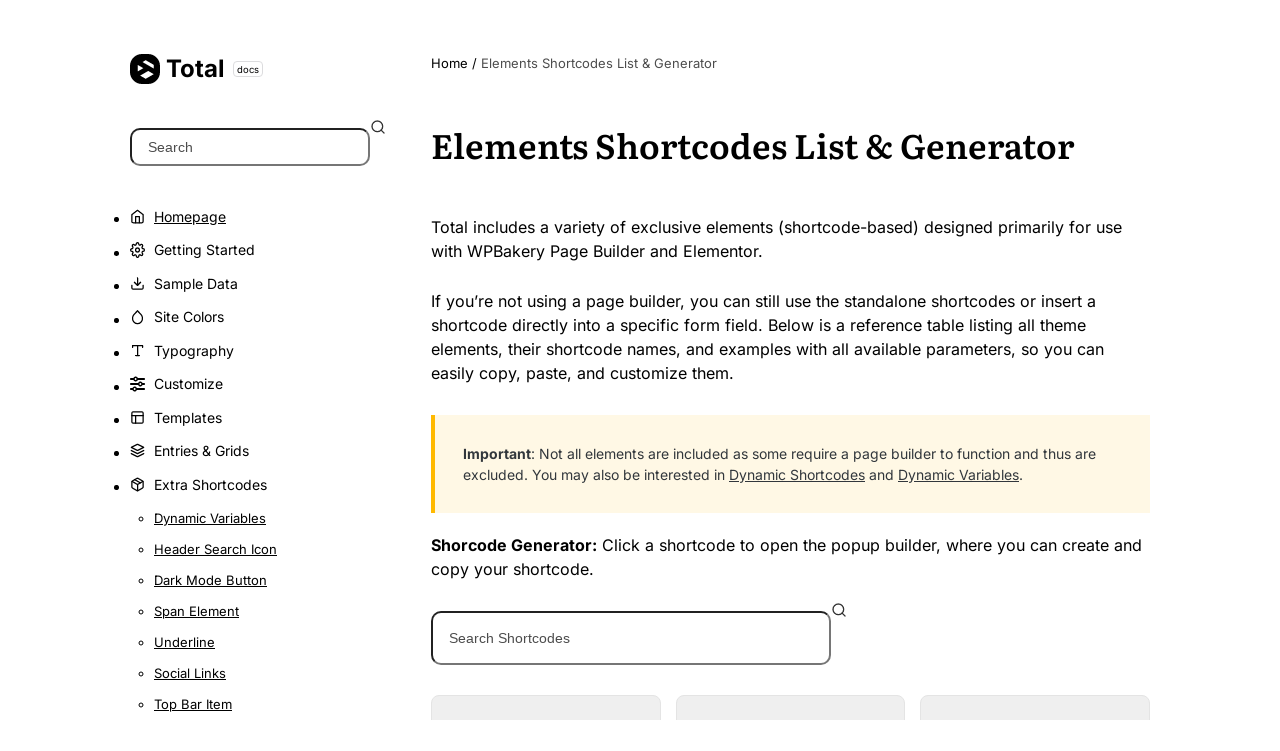

--- FILE ---
content_type: text/html; charset=UTF-8
request_url: https://totalwptheme.com/docs/shortcodes-list/
body_size: 63016
content:
<!DOCTYPE html>
<html lang="en-US" >
<head>
<meta charset="UTF-8">
<link rel="profile" href="http://gmpg.org/xfn/11">
<meta name='robots' content='index, follow, max-image-preview:large, max-snippet:-1, max-video-preview:-1' />
	<style>img:is([sizes="auto" i], [sizes^="auto," i]) { contain-intrinsic-size: 3000px 1500px }</style>
	<meta name="viewport" content="width=device-width, initial-scale=1">

	<!-- This site is optimized with the Yoast SEO plugin v26.4 - https://yoast.com/wordpress/plugins/seo/ -->
	<title>Elements Shortcodes List &amp; Generator</title>
	<meta name="description" content="A list of the Total WordPress theme shortcodes that can be copied and pasted into your site when not using a page builder." />
	<link rel="canonical" href="https://totalwptheme.com/docs/shortcodes-list/" />
	<meta property="og:locale" content="en_US" />
	<meta property="og:type" content="article" />
	<meta property="og:title" content="Elements Shortcodes List &amp; Generator" />
	<meta property="og:description" content="A list of the Total WordPress theme shortcodes that can be copied and pasted into your site when not using a page builder." />
	<meta property="og:url" content="https://totalwptheme.com/docs/shortcodes-list/" />
	<meta property="og:site_name" content="Docs" />
	<meta property="article:modified_time" content="2025-11-15T21:38:51+00:00" />
	<meta name="twitter:card" content="summary_large_image" />
	<meta name="twitter:label1" content="Est. reading time" />
	<meta name="twitter:data1" content="1 minute" />
	<script type="application/ld+json" class="yoast-schema-graph">{"@context":"https://schema.org","@graph":[{"@type":"WebPage","@id":"https://totalwptheme.com/docs/shortcodes-list/","url":"https://totalwptheme.com/docs/shortcodes-list/","name":"Elements Shortcodes List & Generator","isPartOf":{"@id":"https://totalwptheme.com/docs/#website"},"datePublished":"2022-12-23T02:31:13+00:00","dateModified":"2025-11-15T21:38:51+00:00","description":"A list of the Total WordPress theme shortcodes that can be copied and pasted into your site when not using a page builder.","breadcrumb":{"@id":"https://totalwptheme.com/docs/shortcodes-list/#breadcrumb"},"inLanguage":"en-US","potentialAction":[{"@type":"ReadAction","target":["https://totalwptheme.com/docs/shortcodes-list/"]}]},{"@type":"BreadcrumbList","@id":"https://totalwptheme.com/docs/shortcodes-list/#breadcrumb","itemListElement":[{"@type":"ListItem","position":1,"name":"Home","item":"https://totalwptheme.com/docs/"},{"@type":"ListItem","position":2,"name":"Elements Shortcodes List &#038; Generator"}]},{"@type":"WebSite","@id":"https://totalwptheme.com/docs/#website","url":"https://totalwptheme.com/docs/","name":"Total Theme Documentation","description":"","publisher":{"@id":"https://totalwptheme.com/docs/#organization"},"potentialAction":[{"@type":"SearchAction","target":{"@type":"EntryPoint","urlTemplate":"https://totalwptheme.com/docs/?s={search_term_string}"},"query-input":{"@type":"PropertyValueSpecification","valueRequired":true,"valueName":"search_term_string"}}],"inLanguage":"en-US"},{"@type":"Organization","@id":"https://totalwptheme.com/docs/#organization","name":"Total WordPress Theme","alternateName":"Total","url":"https://totalwptheme.com/docs/","logo":{"@type":"ImageObject","inLanguage":"en-US","@id":"https://totalwptheme.com/docs/#/schema/logo/image/","url":"https://totalwptheme.com/docs/wp-content/uploads/sites/51/2023/11/totallogo.jpg","contentUrl":"https://totalwptheme.com/docs/wp-content/uploads/sites/51/2023/11/totallogo.jpg","width":800,"height":800,"caption":"Total WordPress Theme"},"image":{"@id":"https://totalwptheme.com/docs/#/schema/logo/image/"},"sameAs":["https://www.youtube.com/channel/UCXbt8I70QMYmsmYygeZStAQ"]}]}</script>
	<!-- / Yoast SEO plugin. -->


<link rel="alternate" type="application/rss+xml" title="Docs &raquo; Feed" href="https://totalwptheme.com/docs/feed/" />
<link rel="preload" href="https://totalwptheme.com/docs/wp-content/uploads/sites/51/inter-v20-latin-regular.woff2" type="font/woff2" as="font" crossorigin>
<link rel='stylesheet' id='wpex-wpbakery-slim-css' href='https://totalwptheme.com/docs/wp-content/themes/Total/assets/css/frontend/wpbakery-slim.min.css?ver=6.5' media='all' />
<style id='wpex-fm-6133-inline-css'>
@font-face {font-family:'Literata';src:url('https://totalwptheme.com/docs/wp-content/uploads/sites/51/literata-v40-latin-600.woff2') format('woff2');font-weight:400;font-style:normal;font-display:swap;}
</style>
<style id='wpex-fm-6121-inline-css'>
@font-face {font-family:'Inter';src:url('https://totalwptheme.com/docs/wp-content/uploads/sites/51/inter-v20-latin-regular.woff2') format('woff2');font-weight:400;font-style:normal;font-display:swap;}@font-face {font-family:'Inter';src:url('https://totalwptheme.com/docs/wp-content/uploads/sites/51/inter-v20-latin-600.woff2') format('woff2');font-weight:600;font-style:normal;font-display:swap;}@font-face {font-family:'Inter';src:url('https://totalwptheme.com/docs/wp-content/uploads/sites/51/inter-v20-latin-700.woff2') format('woff2');font-weight:700;font-style:normal;font-display:swap;}
</style>
<style id='wpex-fm-vars-inline-css'>
:root{--wpex-headings-font:Literata, serif;--wpex-body-font:Inter, sans-serif;}
</style>
<style id='wpex-term-colors-inline-css'>
:root{--wpex-term-143-color:var(--wpex-palette-5353-color);--wpex-term-144-color:var(--wpex-palette-5354-color);--wpex-term-142-color:var(--wpex-palette-5350-color);--wpex-term-39-color:#7f54b3;}.has-term-143-color,.has-term-143-hover-color:hover{color:var(--wpex-term-143-color)!important;}.has-term-143-background-color,.has-term-143-hover-background-color:hover{background-color:var(--wpex-term-143-color)!important;}.has-term-144-color,.has-term-144-hover-color:hover{color:var(--wpex-term-144-color)!important;}.has-term-144-background-color,.has-term-144-hover-background-color:hover{background-color:var(--wpex-term-144-color)!important;}.has-term-142-color,.has-term-142-hover-color:hover{color:var(--wpex-term-142-color)!important;}.has-term-142-background-color,.has-term-142-hover-background-color:hover{background-color:var(--wpex-term-142-color)!important;}.has-term-39-color,.has-term-39-hover-color:hover{color:var(--wpex-term-39-color)!important;}.has-term-39-background-color,.has-term-39-hover-background-color:hover{background-color:var(--wpex-term-39-color)!important;}
</style>
<link rel='stylesheet' id='wp-block-library-css' href='https://totalwptheme.com/docs/wp-includes/css/dist/block-library/style.min.css?ver=6.8.3' media='all' />
<style id='global-styles-inline-css'>
:root{--wp--preset--aspect-ratio--square: 1;--wp--preset--aspect-ratio--4-3: 4/3;--wp--preset--aspect-ratio--3-4: 3/4;--wp--preset--aspect-ratio--3-2: 3/2;--wp--preset--aspect-ratio--2-3: 2/3;--wp--preset--aspect-ratio--16-9: 16/9;--wp--preset--aspect-ratio--9-16: 9/16;--wp--preset--color--black: #000000;--wp--preset--color--cyan-bluish-gray: #abb8c3;--wp--preset--color--white: #ffffff;--wp--preset--color--pale-pink: #f78da7;--wp--preset--color--vivid-red: #cf2e2e;--wp--preset--color--luminous-vivid-orange: #ff6900;--wp--preset--color--luminous-vivid-amber: #fcb900;--wp--preset--color--light-green-cyan: #7bdcb5;--wp--preset--color--vivid-green-cyan: #00d084;--wp--preset--color--pale-cyan-blue: #8ed1fc;--wp--preset--color--vivid-cyan-blue: #0693e3;--wp--preset--color--vivid-purple: #9b51e0;--wp--preset--color--accent: var(--wpex-accent);--wp--preset--color--on-accent: var(--wpex-on-accent);--wp--preset--color--accent-alt: var(--wpex-accent-alt);--wp--preset--color--on-accent-alt: var(--wpex-on-accent-alt);--wp--preset--color--palette-5339: var(--wpex-palette-5339-color);--wp--preset--color--palette-5348: var(--wpex-palette-5348-color);--wp--preset--color--palette-5362: var(--wpex-palette-5362-color);--wp--preset--color--palette-5361: var(--wpex-palette-5361-color);--wp--preset--color--palette-5363: var(--wpex-palette-5363-color);--wp--preset--color--palette-5364: var(--wpex-palette-5364-color);--wp--preset--color--palette-5353: var(--wpex-palette-5353-color);--wp--preset--color--palette-5351: var(--wpex-palette-5351-color);--wp--preset--color--palette-5354: var(--wpex-palette-5354-color);--wp--preset--color--palette-5350: var(--wpex-palette-5350-color);--wp--preset--color--palette-4959: var(--wpex-palette-4959-color);--wp--preset--color--palette-5333: var(--wpex-palette-5333-color);--wp--preset--color--palette-4927: var(--wpex-palette-4927-color);--wp--preset--color--palette-5334: var(--wpex-palette-5334-color);--wp--preset--color--palette-4936: var(--wpex-palette-4936-color);--wp--preset--color--palette-4939: var(--wpex-palette-4939-color);--wp--preset--color--palette-6253: var(--wpex-palette-6253-color);--wp--preset--color--palette-6400: var(--wpex-palette-6400-color);--wp--preset--gradient--vivid-cyan-blue-to-vivid-purple: linear-gradient(135deg,rgba(6,147,227,1) 0%,rgb(155,81,224) 100%);--wp--preset--gradient--light-green-cyan-to-vivid-green-cyan: linear-gradient(135deg,rgb(122,220,180) 0%,rgb(0,208,130) 100%);--wp--preset--gradient--luminous-vivid-amber-to-luminous-vivid-orange: linear-gradient(135deg,rgba(252,185,0,1) 0%,rgba(255,105,0,1) 100%);--wp--preset--gradient--luminous-vivid-orange-to-vivid-red: linear-gradient(135deg,rgba(255,105,0,1) 0%,rgb(207,46,46) 100%);--wp--preset--gradient--very-light-gray-to-cyan-bluish-gray: linear-gradient(135deg,rgb(238,238,238) 0%,rgb(169,184,195) 100%);--wp--preset--gradient--cool-to-warm-spectrum: linear-gradient(135deg,rgb(74,234,220) 0%,rgb(151,120,209) 20%,rgb(207,42,186) 40%,rgb(238,44,130) 60%,rgb(251,105,98) 80%,rgb(254,248,76) 100%);--wp--preset--gradient--blush-light-purple: linear-gradient(135deg,rgb(255,206,236) 0%,rgb(152,150,240) 100%);--wp--preset--gradient--blush-bordeaux: linear-gradient(135deg,rgb(254,205,165) 0%,rgb(254,45,45) 50%,rgb(107,0,62) 100%);--wp--preset--gradient--luminous-dusk: linear-gradient(135deg,rgb(255,203,112) 0%,rgb(199,81,192) 50%,rgb(65,88,208) 100%);--wp--preset--gradient--pale-ocean: linear-gradient(135deg,rgb(255,245,203) 0%,rgb(182,227,212) 50%,rgb(51,167,181) 100%);--wp--preset--gradient--electric-grass: linear-gradient(135deg,rgb(202,248,128) 0%,rgb(113,206,126) 100%);--wp--preset--gradient--midnight: linear-gradient(135deg,rgb(2,3,129) 0%,rgb(40,116,252) 100%);--wp--preset--font-size--small: 13px;--wp--preset--font-size--medium: 20px;--wp--preset--font-size--large: 36px;--wp--preset--font-size--x-large: 42px;--wp--preset--font-size--xs: var(--wpex-text-xs);--wp--preset--font-size--sm: var(--wpex-text-sm);--wp--preset--font-size--base: var(--wpex-text-base);--wp--preset--font-size--lg: var(--wpex-text-lg);--wp--preset--font-size--xl: var(--wpex-text-xl);--wp--preset--font-size--2-xl: var(--wpex-text-2xl);--wp--preset--font-size--3-xl: var(--wpex-text-3xl);--wp--preset--font-size--4-xl: var(--wpex-text-4xl);--wp--preset--font-size--5-xl: var(--wpex-text-5xl);--wp--preset--font-size--6-xl: var(--wpex-text-6xl);--wp--preset--font-size--7-xl: var(--wpex-text-7xl);--wp--preset--font-family--system-sans-serif: -apple-system, BlinkMacSystemFont, 'Segoe UI', Roboto, Oxygen-Sans, Ubuntu, Cantarell, 'Helvetica Neue', sans-serif;--wp--preset--font-family--system-serif: Iowan Old Style, Apple Garamond, Baskerville, Times New Roman, Droid Serif, Times, Source Serif Pro, serif, Apple Color Emoji, Segoe UI Emoji, Segoe UI Symbol;--wp--preset--spacing--20: 0.44rem;--wp--preset--spacing--30: 0.67rem;--wp--preset--spacing--40: 1rem;--wp--preset--spacing--50: 1.5rem;--wp--preset--spacing--60: 2.25rem;--wp--preset--spacing--70: 3.38rem;--wp--preset--spacing--80: 5.06rem;--wp--preset--shadow--natural: 6px 6px 9px rgba(0, 0, 0, 0.2);--wp--preset--shadow--deep: 12px 12px 50px rgba(0, 0, 0, 0.4);--wp--preset--shadow--sharp: 6px 6px 0px rgba(0, 0, 0, 0.2);--wp--preset--shadow--outlined: 6px 6px 0px -3px rgba(255, 255, 255, 1), 6px 6px rgba(0, 0, 0, 1);--wp--preset--shadow--crisp: 6px 6px 0px rgba(0, 0, 0, 1);}:root { --wp--style--global--content-size: 840px;--wp--style--global--wide-size: 1200px; }:where(body) { margin: 0; }.wp-site-blocks > .alignleft { float: left; margin-right: 2em; }.wp-site-blocks > .alignright { float: right; margin-left: 2em; }.wp-site-blocks > .aligncenter { justify-content: center; margin-left: auto; margin-right: auto; }:where(.wp-site-blocks) > * { margin-block-start: 24px; margin-block-end: 0; }:where(.wp-site-blocks) > :first-child { margin-block-start: 0; }:where(.wp-site-blocks) > :last-child { margin-block-end: 0; }:root { --wp--style--block-gap: 24px; }:root :where(.is-layout-flow) > :first-child{margin-block-start: 0;}:root :where(.is-layout-flow) > :last-child{margin-block-end: 0;}:root :where(.is-layout-flow) > *{margin-block-start: 24px;margin-block-end: 0;}:root :where(.is-layout-constrained) > :first-child{margin-block-start: 0;}:root :where(.is-layout-constrained) > :last-child{margin-block-end: 0;}:root :where(.is-layout-constrained) > *{margin-block-start: 24px;margin-block-end: 0;}:root :where(.is-layout-flex){gap: 24px;}:root :where(.is-layout-grid){gap: 24px;}.is-layout-flow > .alignleft{float: left;margin-inline-start: 0;margin-inline-end: 2em;}.is-layout-flow > .alignright{float: right;margin-inline-start: 2em;margin-inline-end: 0;}.is-layout-flow > .aligncenter{margin-left: auto !important;margin-right: auto !important;}.is-layout-constrained > .alignleft{float: left;margin-inline-start: 0;margin-inline-end: 2em;}.is-layout-constrained > .alignright{float: right;margin-inline-start: 2em;margin-inline-end: 0;}.is-layout-constrained > .aligncenter{margin-left: auto !important;margin-right: auto !important;}.is-layout-constrained > :where(:not(.alignleft):not(.alignright):not(.alignfull)){max-width: var(--wp--style--global--content-size);margin-left: auto !important;margin-right: auto !important;}.is-layout-constrained > .alignwide{max-width: var(--wp--style--global--wide-size);}body .is-layout-flex{display: flex;}.is-layout-flex{flex-wrap: wrap;align-items: center;}.is-layout-flex > :is(*, div){margin: 0;}body .is-layout-grid{display: grid;}.is-layout-grid > :is(*, div){margin: 0;}body{padding-top: 0px;padding-right: 0px;padding-bottom: 0px;padding-left: 0px;}a:where(:not(.wp-element-button)){text-decoration: underline;}:root :where(.wp-element-button, .wp-block-button__link){background-color: #32373c;border-width: 0;color: #fff;font-family: inherit;font-size: inherit;line-height: inherit;padding: calc(0.667em + 2px) calc(1.333em + 2px);text-decoration: none;}.has-black-color{color: var(--wp--preset--color--black) !important;}.has-cyan-bluish-gray-color{color: var(--wp--preset--color--cyan-bluish-gray) !important;}.has-white-color{color: var(--wp--preset--color--white) !important;}.has-pale-pink-color{color: var(--wp--preset--color--pale-pink) !important;}.has-vivid-red-color{color: var(--wp--preset--color--vivid-red) !important;}.has-luminous-vivid-orange-color{color: var(--wp--preset--color--luminous-vivid-orange) !important;}.has-luminous-vivid-amber-color{color: var(--wp--preset--color--luminous-vivid-amber) !important;}.has-light-green-cyan-color{color: var(--wp--preset--color--light-green-cyan) !important;}.has-vivid-green-cyan-color{color: var(--wp--preset--color--vivid-green-cyan) !important;}.has-pale-cyan-blue-color{color: var(--wp--preset--color--pale-cyan-blue) !important;}.has-vivid-cyan-blue-color{color: var(--wp--preset--color--vivid-cyan-blue) !important;}.has-vivid-purple-color{color: var(--wp--preset--color--vivid-purple) !important;}.has-accent-color{color: var(--wp--preset--color--accent) !important;}.has-on-accent-color{color: var(--wp--preset--color--on-accent) !important;}.has-accent-alt-color{color: var(--wp--preset--color--accent-alt) !important;}.has-on-accent-alt-color{color: var(--wp--preset--color--on-accent-alt) !important;}.has-palette-5339-color{color: var(--wp--preset--color--palette-5339) !important;}.has-palette-5348-color{color: var(--wp--preset--color--palette-5348) !important;}.has-palette-5362-color{color: var(--wp--preset--color--palette-5362) !important;}.has-palette-5361-color{color: var(--wp--preset--color--palette-5361) !important;}.has-palette-5363-color{color: var(--wp--preset--color--palette-5363) !important;}.has-palette-5364-color{color: var(--wp--preset--color--palette-5364) !important;}.has-palette-5353-color{color: var(--wp--preset--color--palette-5353) !important;}.has-palette-5351-color{color: var(--wp--preset--color--palette-5351) !important;}.has-palette-5354-color{color: var(--wp--preset--color--palette-5354) !important;}.has-palette-5350-color{color: var(--wp--preset--color--palette-5350) !important;}.has-palette-4959-color{color: var(--wp--preset--color--palette-4959) !important;}.has-palette-5333-color{color: var(--wp--preset--color--palette-5333) !important;}.has-palette-4927-color{color: var(--wp--preset--color--palette-4927) !important;}.has-palette-5334-color{color: var(--wp--preset--color--palette-5334) !important;}.has-palette-4936-color{color: var(--wp--preset--color--palette-4936) !important;}.has-palette-4939-color{color: var(--wp--preset--color--palette-4939) !important;}.has-palette-6253-color{color: var(--wp--preset--color--palette-6253) !important;}.has-palette-6400-color{color: var(--wp--preset--color--palette-6400) !important;}.has-black-background-color{background-color: var(--wp--preset--color--black) !important;}.has-cyan-bluish-gray-background-color{background-color: var(--wp--preset--color--cyan-bluish-gray) !important;}.has-white-background-color{background-color: var(--wp--preset--color--white) !important;}.has-pale-pink-background-color{background-color: var(--wp--preset--color--pale-pink) !important;}.has-vivid-red-background-color{background-color: var(--wp--preset--color--vivid-red) !important;}.has-luminous-vivid-orange-background-color{background-color: var(--wp--preset--color--luminous-vivid-orange) !important;}.has-luminous-vivid-amber-background-color{background-color: var(--wp--preset--color--luminous-vivid-amber) !important;}.has-light-green-cyan-background-color{background-color: var(--wp--preset--color--light-green-cyan) !important;}.has-vivid-green-cyan-background-color{background-color: var(--wp--preset--color--vivid-green-cyan) !important;}.has-pale-cyan-blue-background-color{background-color: var(--wp--preset--color--pale-cyan-blue) !important;}.has-vivid-cyan-blue-background-color{background-color: var(--wp--preset--color--vivid-cyan-blue) !important;}.has-vivid-purple-background-color{background-color: var(--wp--preset--color--vivid-purple) !important;}.has-accent-background-color{background-color: var(--wp--preset--color--accent) !important;}.has-on-accent-background-color{background-color: var(--wp--preset--color--on-accent) !important;}.has-accent-alt-background-color{background-color: var(--wp--preset--color--accent-alt) !important;}.has-on-accent-alt-background-color{background-color: var(--wp--preset--color--on-accent-alt) !important;}.has-palette-5339-background-color{background-color: var(--wp--preset--color--palette-5339) !important;}.has-palette-5348-background-color{background-color: var(--wp--preset--color--palette-5348) !important;}.has-palette-5362-background-color{background-color: var(--wp--preset--color--palette-5362) !important;}.has-palette-5361-background-color{background-color: var(--wp--preset--color--palette-5361) !important;}.has-palette-5363-background-color{background-color: var(--wp--preset--color--palette-5363) !important;}.has-palette-5364-background-color{background-color: var(--wp--preset--color--palette-5364) !important;}.has-palette-5353-background-color{background-color: var(--wp--preset--color--palette-5353) !important;}.has-palette-5351-background-color{background-color: var(--wp--preset--color--palette-5351) !important;}.has-palette-5354-background-color{background-color: var(--wp--preset--color--palette-5354) !important;}.has-palette-5350-background-color{background-color: var(--wp--preset--color--palette-5350) !important;}.has-palette-4959-background-color{background-color: var(--wp--preset--color--palette-4959) !important;}.has-palette-5333-background-color{background-color: var(--wp--preset--color--palette-5333) !important;}.has-palette-4927-background-color{background-color: var(--wp--preset--color--palette-4927) !important;}.has-palette-5334-background-color{background-color: var(--wp--preset--color--palette-5334) !important;}.has-palette-4936-background-color{background-color: var(--wp--preset--color--palette-4936) !important;}.has-palette-4939-background-color{background-color: var(--wp--preset--color--palette-4939) !important;}.has-palette-6253-background-color{background-color: var(--wp--preset--color--palette-6253) !important;}.has-palette-6400-background-color{background-color: var(--wp--preset--color--palette-6400) !important;}.has-black-border-color{border-color: var(--wp--preset--color--black) !important;}.has-cyan-bluish-gray-border-color{border-color: var(--wp--preset--color--cyan-bluish-gray) !important;}.has-white-border-color{border-color: var(--wp--preset--color--white) !important;}.has-pale-pink-border-color{border-color: var(--wp--preset--color--pale-pink) !important;}.has-vivid-red-border-color{border-color: var(--wp--preset--color--vivid-red) !important;}.has-luminous-vivid-orange-border-color{border-color: var(--wp--preset--color--luminous-vivid-orange) !important;}.has-luminous-vivid-amber-border-color{border-color: var(--wp--preset--color--luminous-vivid-amber) !important;}.has-light-green-cyan-border-color{border-color: var(--wp--preset--color--light-green-cyan) !important;}.has-vivid-green-cyan-border-color{border-color: var(--wp--preset--color--vivid-green-cyan) !important;}.has-pale-cyan-blue-border-color{border-color: var(--wp--preset--color--pale-cyan-blue) !important;}.has-vivid-cyan-blue-border-color{border-color: var(--wp--preset--color--vivid-cyan-blue) !important;}.has-vivid-purple-border-color{border-color: var(--wp--preset--color--vivid-purple) !important;}.has-accent-border-color{border-color: var(--wp--preset--color--accent) !important;}.has-on-accent-border-color{border-color: var(--wp--preset--color--on-accent) !important;}.has-accent-alt-border-color{border-color: var(--wp--preset--color--accent-alt) !important;}.has-on-accent-alt-border-color{border-color: var(--wp--preset--color--on-accent-alt) !important;}.has-palette-5339-border-color{border-color: var(--wp--preset--color--palette-5339) !important;}.has-palette-5348-border-color{border-color: var(--wp--preset--color--palette-5348) !important;}.has-palette-5362-border-color{border-color: var(--wp--preset--color--palette-5362) !important;}.has-palette-5361-border-color{border-color: var(--wp--preset--color--palette-5361) !important;}.has-palette-5363-border-color{border-color: var(--wp--preset--color--palette-5363) !important;}.has-palette-5364-border-color{border-color: var(--wp--preset--color--palette-5364) !important;}.has-palette-5353-border-color{border-color: var(--wp--preset--color--palette-5353) !important;}.has-palette-5351-border-color{border-color: var(--wp--preset--color--palette-5351) !important;}.has-palette-5354-border-color{border-color: var(--wp--preset--color--palette-5354) !important;}.has-palette-5350-border-color{border-color: var(--wp--preset--color--palette-5350) !important;}.has-palette-4959-border-color{border-color: var(--wp--preset--color--palette-4959) !important;}.has-palette-5333-border-color{border-color: var(--wp--preset--color--palette-5333) !important;}.has-palette-4927-border-color{border-color: var(--wp--preset--color--palette-4927) !important;}.has-palette-5334-border-color{border-color: var(--wp--preset--color--palette-5334) !important;}.has-palette-4936-border-color{border-color: var(--wp--preset--color--palette-4936) !important;}.has-palette-4939-border-color{border-color: var(--wp--preset--color--palette-4939) !important;}.has-palette-6253-border-color{border-color: var(--wp--preset--color--palette-6253) !important;}.has-palette-6400-border-color{border-color: var(--wp--preset--color--palette-6400) !important;}.has-vivid-cyan-blue-to-vivid-purple-gradient-background{background: var(--wp--preset--gradient--vivid-cyan-blue-to-vivid-purple) !important;}.has-light-green-cyan-to-vivid-green-cyan-gradient-background{background: var(--wp--preset--gradient--light-green-cyan-to-vivid-green-cyan) !important;}.has-luminous-vivid-amber-to-luminous-vivid-orange-gradient-background{background: var(--wp--preset--gradient--luminous-vivid-amber-to-luminous-vivid-orange) !important;}.has-luminous-vivid-orange-to-vivid-red-gradient-background{background: var(--wp--preset--gradient--luminous-vivid-orange-to-vivid-red) !important;}.has-very-light-gray-to-cyan-bluish-gray-gradient-background{background: var(--wp--preset--gradient--very-light-gray-to-cyan-bluish-gray) !important;}.has-cool-to-warm-spectrum-gradient-background{background: var(--wp--preset--gradient--cool-to-warm-spectrum) !important;}.has-blush-light-purple-gradient-background{background: var(--wp--preset--gradient--blush-light-purple) !important;}.has-blush-bordeaux-gradient-background{background: var(--wp--preset--gradient--blush-bordeaux) !important;}.has-luminous-dusk-gradient-background{background: var(--wp--preset--gradient--luminous-dusk) !important;}.has-pale-ocean-gradient-background{background: var(--wp--preset--gradient--pale-ocean) !important;}.has-electric-grass-gradient-background{background: var(--wp--preset--gradient--electric-grass) !important;}.has-midnight-gradient-background{background: var(--wp--preset--gradient--midnight) !important;}.has-small-font-size{font-size: var(--wp--preset--font-size--small) !important;}.has-medium-font-size{font-size: var(--wp--preset--font-size--medium) !important;}.has-large-font-size{font-size: var(--wp--preset--font-size--large) !important;}.has-x-large-font-size{font-size: var(--wp--preset--font-size--x-large) !important;}.has-xs-font-size{font-size: var(--wp--preset--font-size--xs) !important;}.has-sm-font-size{font-size: var(--wp--preset--font-size--sm) !important;}.has-base-font-size{font-size: var(--wp--preset--font-size--base) !important;}.has-lg-font-size{font-size: var(--wp--preset--font-size--lg) !important;}.has-xl-font-size{font-size: var(--wp--preset--font-size--xl) !important;}.has-2-xl-font-size{font-size: var(--wp--preset--font-size--2-xl) !important;}.has-3-xl-font-size{font-size: var(--wp--preset--font-size--3-xl) !important;}.has-4-xl-font-size{font-size: var(--wp--preset--font-size--4-xl) !important;}.has-5-xl-font-size{font-size: var(--wp--preset--font-size--5-xl) !important;}.has-6-xl-font-size{font-size: var(--wp--preset--font-size--6-xl) !important;}.has-7-xl-font-size{font-size: var(--wp--preset--font-size--7-xl) !important;}.has-system-sans-serif-font-family{font-family: var(--wp--preset--font-family--system-sans-serif) !important;}.has-system-serif-font-family{font-family: var(--wp--preset--font-family--system-serif) !important;}
:root :where(.wp-block-post-template){margin-top: 0px;margin-right: auto;margin-bottom: 0px;margin-left: auto;}
:root :where(.wp-block-pullquote){font-size: 1.5em;line-height: 1.6;}
</style>
<link rel='stylesheet' id='parent-style-css' href='https://totalwptheme.com/docs/wp-content/themes/Total/style.css?ver=6.5' media='all' />
<link rel='stylesheet' id='wpex-style-css' href='https://totalwptheme.com/docs/wp-content/themes/total-docs/style.css?ver=1763682253' media='all' />
<link rel='stylesheet' id='wpex-dark-mode-css' href='https://totalwptheme.com/docs/wp-content/themes/Total/assets/css/frontend/dark-mode.min.css?ver=6.5' media='all' />
<link rel='stylesheet' id='vcex-shortcodes-css' href='https://totalwptheme.com/docs/wp-content/themes/Total/assets/css/frontend/vcex-shortcodes.min.css?ver=6.5' media='all' />
<style id='wpex-fm-assignments-inline-css'>
.wpex-body-font{font-family:var(--wpex-body-font);}
</style>
<script id="wpex-core-js-extra">
var wpex_theme_params = {"selectArrowIcon":"<span class=\"wpex-select-arrow__icon wpex-icon--sm wpex-flex wpex-icon\" aria-hidden=\"true\"><svg viewBox=\"0 0 24 24\" xmlns=\"http:\/\/www.w3.org\/2000\/svg\"><rect fill=\"none\" height=\"24\" width=\"24\"\/><g transform=\"matrix(0, -1, 1, 0, -0.115, 23.885)\"><polygon points=\"17.77,3.77 16,2 6,12 16,22 17.77,20.23 9.54,12\"\/><\/g><\/svg><\/span>","customSelects":".widget_categories form,.widget_archive select,.vcex-form-shortcode select","scrollToHash":"","localScrollFindLinks":"","localScrollHighlight":"","localScrollUpdateHash":"1","scrollToHashTimeout":"100","localScrollTargets":"li.local-scroll a, a.local-scroll, .local-scroll-link, .local-scroll-link > a,.sidr-class-local-scroll-link,li.sidr-class-local-scroll > span > a,li.sidr-class-local-scroll > a","scrollToBehavior":"smooth","disable_vc_tta_animation":"1"};
</script>
<script src="https://totalwptheme.com/docs/wp-content/themes/Total/assets/js/frontend/core.min.js?ver=6.5" id="wpex-core-js" defer data-wp-strategy="defer"></script>
<script id="wpex-inline-js-after">
!function(){const e=document.querySelector("html"),t=()=>{const t=window.innerWidth-document.documentElement.clientWidth;t&&e.style.setProperty("--wpex-scrollbar-width",`${t}px`)};t(),window.addEventListener("resize",(()=>{t()}))}();
</script>
<script id="wpex-dark-mode-js-extra">
var wpex_dark_mode_params = {"check_system_pref":"1"};
</script>
<script src="https://totalwptheme.com/docs/wp-content/themes/Total/assets/js/frontend/dark-mode.min.js?ver=6.5" id="wpex-dark-mode-js"></script>
<link rel="icon" href="https://totalwptheme.com/docs/wp-content/plugins/total-multisite-favicon/icons/totaltheme-32.png" sizes="32x32"><link rel="icon" href="https://totalwptheme.com/docs/wp-content/plugins/total-multisite-favicon/icons/totaltheme-192.png" sizes="192x192"><link rel="apple-touch-icon-precomposed" href="https://totalwptheme.com/docs/wp-content/plugins/total-multisite-favicon/icons/totaltheme-180.png"><meta name="msapplication-TileImage" content="https://totalwptheme.com/docs/wp-content/plugins/total-multisite-favicon/icons/totaltheme-270.png"><style data-type="vc_custom-css">#shortcodes-reference {
    font-size: 15px;
    table-layout: fixed;
}

#shortcodes-reference input {
	border: 0;
	outline: 0;
	width: 100%;
	background: #f4f4f5;
	border: 1px solid #d4d4d8;
	padding: 6px;
	line-height: 1;
	color: #6b7280;
}

#shortcodes-reference input::selection {
    background: var(--wpex-accent);
    color: #fff;
}

#shortcodes-reference input::-moz-selection {
    background: var(--wpex-accent);
     color: #fff;
}</style><noscript><style>body:not(.content-full-screen) .wpex-vc-row-stretched[data-vc-full-width-init="false"]{visibility:visible;}</style></noscript><noscript><style> .wpb_animate_when_almost_visible { opacity: 1; }</style></noscript><style data-type="wpex-css" id="wpex-css">/*COLOR PALETTE*/:root{--wpex-palette-5339-color:#3858e9;--wpex-palette-5348-color:#dcdcde;--wpex-palette-5362-color:#0366d6;--wpex-palette-5361-color:#2c974b;--wpex-palette-5363-color:#fc2929;--wpex-palette-5364-color:#fbca04;--wpex-palette-5353-color:#15803d;--wpex-palette-5351-color:#3858e9;--wpex-palette-5354-color:#6d28d9;--wpex-palette-5350-color:#b91c1c;--wpex-palette-4959-color:#ffffff;--wpex-palette-5333-color:#f6f6f6;--wpex-palette-4927-color:#e4e4e4;--wpex-palette-5334-color:#dddddd;--wpex-palette-4936-color:#000000;--wpex-palette-4939-color:#000000;--wpex-palette-6253-color:#505050;--wpex-palette-6400-color:#000000;}.has-palette-5339-background-color,.wp-block-button__link.has-palette-5339-background-color{background-color:var(--wpex-palette-5339-color);}.has-palette-5339-border-color,.wp-block-button__link.has-palette-5339-border-color{border-color:var(--wpex-palette-5339-color);}.has-palette-5339-color,.wp-block-button__link.has-palette-5339-color{color:var(--wpex-palette-5339-color);}.has-palette-5348-background-color,.wp-block-button__link.has-palette-5348-background-color{background-color:var(--wpex-palette-5348-color);}.has-palette-5348-border-color,.wp-block-button__link.has-palette-5348-border-color{border-color:var(--wpex-palette-5348-color);}.has-palette-5348-color,.wp-block-button__link.has-palette-5348-color{color:var(--wpex-palette-5348-color);}.has-palette-5362-background-color,.wp-block-button__link.has-palette-5362-background-color{background-color:var(--wpex-palette-5362-color);}.has-palette-5362-border-color,.wp-block-button__link.has-palette-5362-border-color{border-color:var(--wpex-palette-5362-color);}.has-palette-5362-color,.wp-block-button__link.has-palette-5362-color{color:var(--wpex-palette-5362-color);}.has-palette-5361-background-color,.wp-block-button__link.has-palette-5361-background-color{background-color:var(--wpex-palette-5361-color);}.has-palette-5361-border-color,.wp-block-button__link.has-palette-5361-border-color{border-color:var(--wpex-palette-5361-color);}.has-palette-5361-color,.wp-block-button__link.has-palette-5361-color{color:var(--wpex-palette-5361-color);}.has-palette-5363-background-color,.wp-block-button__link.has-palette-5363-background-color{background-color:var(--wpex-palette-5363-color);}.has-palette-5363-border-color,.wp-block-button__link.has-palette-5363-border-color{border-color:var(--wpex-palette-5363-color);}.has-palette-5363-color,.wp-block-button__link.has-palette-5363-color{color:var(--wpex-palette-5363-color);}.has-palette-5364-background-color,.wp-block-button__link.has-palette-5364-background-color{background-color:var(--wpex-palette-5364-color);}.has-palette-5364-border-color,.wp-block-button__link.has-palette-5364-border-color{border-color:var(--wpex-palette-5364-color);}.has-palette-5364-color,.wp-block-button__link.has-palette-5364-color{color:var(--wpex-palette-5364-color);}.has-palette-5353-background-color,.wp-block-button__link.has-palette-5353-background-color{background-color:var(--wpex-palette-5353-color);}.has-palette-5353-border-color,.wp-block-button__link.has-palette-5353-border-color{border-color:var(--wpex-palette-5353-color);}.has-palette-5353-color,.wp-block-button__link.has-palette-5353-color{color:var(--wpex-palette-5353-color);}.has-palette-5351-background-color,.wp-block-button__link.has-palette-5351-background-color{background-color:var(--wpex-palette-5351-color);}.has-palette-5351-border-color,.wp-block-button__link.has-palette-5351-border-color{border-color:var(--wpex-palette-5351-color);}.has-palette-5351-color,.wp-block-button__link.has-palette-5351-color{color:var(--wpex-palette-5351-color);}.has-palette-5354-background-color,.wp-block-button__link.has-palette-5354-background-color{background-color:var(--wpex-palette-5354-color);}.has-palette-5354-border-color,.wp-block-button__link.has-palette-5354-border-color{border-color:var(--wpex-palette-5354-color);}.has-palette-5354-color,.wp-block-button__link.has-palette-5354-color{color:var(--wpex-palette-5354-color);}.has-palette-5350-background-color,.wp-block-button__link.has-palette-5350-background-color{background-color:var(--wpex-palette-5350-color);}.has-palette-5350-border-color,.wp-block-button__link.has-palette-5350-border-color{border-color:var(--wpex-palette-5350-color);}.has-palette-5350-color,.wp-block-button__link.has-palette-5350-color{color:var(--wpex-palette-5350-color);}.has-palette-4959-background-color,.wp-block-button__link.has-palette-4959-background-color{background-color:var(--wpex-palette-4959-color);}.has-palette-4959-border-color,.wp-block-button__link.has-palette-4959-border-color{border-color:var(--wpex-palette-4959-color);}.has-palette-4959-color,.wp-block-button__link.has-palette-4959-color{color:var(--wpex-palette-4959-color);}.has-palette-5333-background-color,.wp-block-button__link.has-palette-5333-background-color{background-color:var(--wpex-palette-5333-color);}.has-palette-5333-border-color,.wp-block-button__link.has-palette-5333-border-color{border-color:var(--wpex-palette-5333-color);}.has-palette-5333-color,.wp-block-button__link.has-palette-5333-color{color:var(--wpex-palette-5333-color);}.has-palette-4927-background-color,.wp-block-button__link.has-palette-4927-background-color{background-color:var(--wpex-palette-4927-color);}.has-palette-4927-border-color,.wp-block-button__link.has-palette-4927-border-color{border-color:var(--wpex-palette-4927-color);}.has-palette-4927-color,.wp-block-button__link.has-palette-4927-color{color:var(--wpex-palette-4927-color);}.has-palette-5334-background-color,.wp-block-button__link.has-palette-5334-background-color{background-color:var(--wpex-palette-5334-color);}.has-palette-5334-border-color,.wp-block-button__link.has-palette-5334-border-color{border-color:var(--wpex-palette-5334-color);}.has-palette-5334-color,.wp-block-button__link.has-palette-5334-color{color:var(--wpex-palette-5334-color);}.has-palette-4936-background-color,.wp-block-button__link.has-palette-4936-background-color{background-color:var(--wpex-palette-4936-color);}.has-palette-4936-border-color,.wp-block-button__link.has-palette-4936-border-color{border-color:var(--wpex-palette-4936-color);}.has-palette-4936-color,.wp-block-button__link.has-palette-4936-color{color:var(--wpex-palette-4936-color);}.has-palette-4939-background-color,.wp-block-button__link.has-palette-4939-background-color{background-color:var(--wpex-palette-4939-color);}.has-palette-4939-border-color,.wp-block-button__link.has-palette-4939-border-color{border-color:var(--wpex-palette-4939-color);}.has-palette-4939-color,.wp-block-button__link.has-palette-4939-color{color:var(--wpex-palette-4939-color);}.has-palette-6253-background-color,.wp-block-button__link.has-palette-6253-background-color{background-color:var(--wpex-palette-6253-color);}.has-palette-6253-border-color,.wp-block-button__link.has-palette-6253-border-color{border-color:var(--wpex-palette-6253-color);}.has-palette-6253-color,.wp-block-button__link.has-palette-6253-color{color:var(--wpex-palette-6253-color);}.has-palette-6400-background-color,.wp-block-button__link.has-palette-6400-background-color{background-color:var(--wpex-palette-6400-color);}.has-palette-6400-border-color,.wp-block-button__link.has-palette-6400-border-color{border-color:var(--wpex-palette-6400-color);}.has-palette-6400-color,.wp-block-button__link.has-palette-6400-color{color:var(--wpex-palette-6400-color);}.wpex-dark-mode{--wpex-palette-5339-color:#84a3ff;--wpex-palette-5348-color:#333333;--wpex-palette-5362-color:#69a2e3;--wpex-palette-5361-color:#8fd1a3;--wpex-palette-5363-color:#f27d7d;--wpex-palette-5364-color:#e5d07b;--wpex-palette-5353-color:#7cd99e;--wpex-palette-5351-color:#6a8fff;--wpex-palette-5354-color:#a882e6;--wpex-palette-5350-color:#ff8080;--wpex-palette-4959-color:#121212;--wpex-palette-5333-color:#1e1e1e;--wpex-palette-4927-color:#333333;--wpex-palette-5334-color:#333333;--wpex-palette-4936-color:#ffffff;--wpex-palette-4939-color:#e0e0e0;--wpex-palette-6253-color:#aaaaaa;--wpex-palette-6400-color:#b137a6;}/*TYPOGRAPHY*/:root{--wpex-body-font-family:var(--wpex-body-font);}:root{--wpex-heading-font-family:var(--wpex-headings-font);}:root{--wpex-btn-font-size:var(--wpex-text-sm);}blockquote{font-size:17px;}/*ADVANCED STYLING CSS*/blockquote{border-width:0;border-inline-start-width:3px;border-color:var(--wpex-accent);border-style:solid;padding-inline-start:25px;}blockquote::before{display:none;}.mobile-toggle-nav-ul >li:first-child >span >a{border-block-start:0;}/*CUSTOMIZER STYLING*/:root{--wpex-accent:var(--wpex-palette-5339-color);--wpex-accent-alt:var(--wpex-palette-5339-color);--wpex-border-main:var(--wpex-palette-5348-color);--wpex-surface-1:var(--wpex-palette-4959-color);--wpex-surface-2:var(--wpex-palette-5333-color);--wpex-surface-3:var(--wpex-palette-4927-color);--wpex-surface-4:var(--wpex-palette-5334-color);--wpex-text-1:var(--wpex-palette-4936-color);--wpex-text-2:var(--wpex-palette-4939-color);--wpex-link-decoration-line:underline;--wpex-link-color:var(--wpex-palette-5351-color);--wpex-hover-heading-link-color:var(--wpex-palette-5351-color);--wpex-hover-heading-link-color:var(--wpex-palette-4936-color);--wpex-btn-border-radius:8px;--wpex-btn-color:var(--wpex-palette-4936-color);--wpex-btn-bg:var(--wpex-palette-4927-color);--wpex-hover-btn-bg:var(--wpex-palette-4936-color);--wpex-input-border-radius:0px;--wpex-pagination-gutter:6px;--wpex-pagination-font-size:var(--wpex-text-xs);--wpex-vc-column-inner-margin-bottom:40px;}blockquote{background:#f1f5f9;color:var(--wpex-palette-4936-color);padding:15px 20px;}.page-header-disabled:not(.has-overlay-header):not(.no-header-margin) #content-wrap{padding-block-start:var(--twpt-docs-top-space);}.page-header.wpex-supports-mods{padding-block-start:4rem;padding-block-end:2rem;background-color:transparent;border-top-width:0px;border-bottom-width:0px;}.page-header{margin-block-end:0px;}.wpex-load-more-spinner,.vcex-loadmore-spinner{color:#037aba;}#site-scroll-top{min-width:2rem;min-height:2rem;font-size:11px;margin-inline-end:15px;margin-block-end:15px;background-color:var(--wpex-palette-4927-color);color:currentColor;}:root,.site-boxed.wpex-responsive #wrap{--wpex-container-max-width:calc(100% - 3rem);--wpex-container-width:1020px;}#toggle-bar-wrap{--wpex-surface-1:var(--wpex-palette-6400-color);background:var(--wpex-palette-6400-color);color:#ffffff;--wpex-text-2:#ffffff;--wpex-text-3:#ffffff;--wpex-text-4:#ffffff;border-bottom-width:0px;}.toggle-bar-dismiss__button-icon{font-size:24px;}#top-bar,.top-bar-item{--wpex-link-decoration-line:underline;--wpex-hover-link-decoration-line:underline;}#top-bar{color:var(--wpex-on-accent-alt);--wpex-text-2:var(--wpex-on-accent-alt);--wpex-text-3:var(--wpex-on-accent-alt);--wpex-text-4:var(--wpex-on-accent-alt);}@media only screen and (min-width:960px){:root{--wpex-primary-sidebar-width:min(250px,30%);}}</style></head>

<body class="wp-singular page-template-default page page-id-4340 wp-embed-responsive wp-theme-Total wp-child-theme-total-docs wpex-theme wpex-responsive has-composer site-full-width content-left-sidebar has-sidebar hasnt-overlay-header page-header-disabled wpex-antialiased has-pagination-gutter wpex-no-js wpb-js-composer js-comp-ver-8.7.2 vc_responsive">

	
<a href="#content" class="skip-to-content">Skip to content</a>

	
	<span data-ls_id="#site_top" tabindex="-1"></span>
	<div id="outer-wrap" class="wpex-overflow-clip">
		
		
		
		<div id="wrap" class="wpex-clr">

				<header id="site-header" class="header-builder wpex-z-10 dyn-styles wpex-print-hidden wpex-relative wpex-clr">
				<div id="site-header-inner" class="header-builder-inner header-padding container wpex-relative wpex-h-100 wpex-clr"><div class="vc_row wpb_row vc_row-fluid wpex-py-20 wpex-relative hidden-desktop wpex-vc_row-col-mb-0"><div class="wpb_column vc_column_container vc_col-sm-12"><div class="vc_column-inner"><div class="wpb_wrapper"><style>.vcex_696c426616ddc.wpex-off-canvas{width:100%;}.vcex_696c426616ddc .vcex-off-canvas-menu__toggle{font-size:22px;}.vcex_696c426616ddc .vcex-off-canvas-menu-nav__item-content{font-size:var(--wpex-text-lg);}.vcex_696c426616ddc .vcex-off-canvas-menu__extra-item{font-size:20px;}</style><div class="vcex-flex-container vcex-module wpex-flex wpex-gap-20 wpex-flex-wrap wpex-items-center wpex-justify-between vcex-flex-container_696c42661677c"><div class="vcex-shortcode wpex-clr"><div class="total-docs-logo"><a href="https://totalwptheme.com/docs/"><span class="wpex-icon" aria-hidden="true"><svg xmlns="http://www.w3.org/2000/svg" viewBox="0 0 200 200"><g clip-rule="evenodd" fill="currentColor" fill-rule="evenodd"><path d="m68.3 21.5 33.7-19.5 42.5 24.5 42.4 24.5v39z"/><path d="m17.2 120.7v-20.7-49l60.3 34.9z"/><path d="m186.9 149-42.4 24.5-42.5 24.5-42.4-24.5-15.8-9.2 84.8-49z"/></g></svg></span>Total<span class="tag">docs</span></a></div></div><div class="vcex-off-canvas-menu wpex-flex wpex-gap-15 wpex-items-center wpex-justify-start vcex_696c426616ddc"><div class="vcex-off-canvas-menu__extra wpex-text-lg wpex-items-center wpex-flex wpex-gap-15"><button class="vcex-off-canvas-menu__extra-item wpex-unstyled-button wpex-inline-flex wpex-items-center wpex-justify-center wpex-open-modal" aria-controls="wpex-search-modal" aria-expanded="false" aria-label="Search"><span class="wpex-flex wpex-icon" aria-hidden="true">
<svg xmlns="http://www.w3.org/2000/svg" width="24" height="24" viewBox="0 0 24 24" fill="none" stroke="currentColor" stroke-width="2" stroke-linecap="round" stroke-linejoin="round" class="feather feather-search">
  <circle cx="11" cy="11" r="8"></circle>
  <line x1="21" y1="21" x2="16.65" y2="16.65"></line>
</svg>
</span></button><button class="vcex-off-canvas-menu__extra-item wpex-unstyled-button wpex-inline-flex wpex-items-center wpex-justify-center" data-wpex-toggle="theme" aria-label="Toggle dark mode"><span class="hidden-dark-mode wpex-flex wpex-icon" aria-hidden="true">
<svg xmlns="http://www.w3.org/2000/svg" width="24" height="24" viewBox="0 0 24 24" fill="none" stroke="currentColor" stroke-width="2" stroke-linecap="round" stroke-linejoin="round" class="feather feather-moon">
  <path d="M21 12.79A9 9 0 1 1 11.21 3 7 7 0 0 0 21 12.79z"></path>
</svg>
</span><span class="visible-dark-mode wpex-flex wpex-icon" aria-hidden="true">
<svg xmlns="http://www.w3.org/2000/svg" width="24" height="24" viewBox="0 0 24 24" fill="none" stroke="currentColor" stroke-width="2" stroke-linecap="round" stroke-linejoin="round" class="feather feather-sun">
  <circle cx="12" cy="12" r="5"></circle>
  <line x1="12" y1="1" x2="12" y2="3"></line>
  <line x1="12" y1="21" x2="12" y2="23"></line>
  <line x1="4.22" y1="4.22" x2="5.64" y2="5.64"></line>
  <line x1="18.36" y1="18.36" x2="19.78" y2="19.78"></line>
  <line x1="1" y1="12" x2="3" y2="12"></line>
  <line x1="21" y1="12" x2="23" y2="12"></line>
  <line x1="4.22" y1="19.78" x2="5.64" y2="18.36"></line>
  <line x1="18.36" y1="5.64" x2="19.78" y2="4.22"></line>
</svg>
</span></button></div><button aria-controls="ttd-mobile-menu" data-wpex-toggle="off-canvas" aria-expanded="false" class="vcex-off-canvas-menu__toggle wpex-unstyled-button wpex-inline-flex wpex-items-center wpex-justify-center wpex-gap-10 wpex-text-lg"><span class="wpex-flex wpex-icon" aria-hidden="true">
<svg xmlns="http://www.w3.org/2000/svg" width="24" height="24" viewBox="0 0 24 24" fill="none" stroke="currentColor" stroke-width="2" stroke-linecap="round" stroke-linejoin="round" class="feather feather-menu">
  <line x1="3" y1="12" x2="21" y2="12"></line>
  <line x1="3" y1="6" x2="21" y2="6"></line>
  <line x1="3" y1="18" x2="21" y2="18"></line>
</svg>
</span><span class="screen-reader-text" data-open-text>Open menu</span><span class="screen-reader-text" data-close-text>Close menu</span></button><div id="ttd-mobile-menu" class="vcex_696c426616ddc wpex-max-w-none wpex-off-canvas wpex-z-off-canvas vcex_696c426616ddc wpex-max-w-none wpex-off-canvas--under-header wpex-overscroll-contain wpex-hide-scrollbar wpex-fixed wpex-left-0 wpex-overflow-auto wpex-surface-1 wpex-invisible wpex-ease-in-out wpex-duration-0 -wpex-translate-x-100" data-wpex-off-canvas-speed="0" data-wpex-off-canvas-backdrop="false"><div class="wpex-off-canvas__inner wpex-h-100 wpex-flex wpex-flex-col container"><div class="wpex-off-canvas__content wpex-hide-scrollbar wpex-w-100 wpex-max-w-100 wpex-mx-auto wpex-flex wpex-flex-col"><template class="wpex-template"><nav class="vcex-off-canvas-menu-nav wpex-flex wpex-flex-grow wpex-w-100" aria-label="Menu"><ul id="menu-sidebar" class="vcex-off-canvas-menu-nav__list wpex-list-none wpex-m-0 wpex-p-0 wpex-w-100"><li class="vcex-off-canvas-menu-nav__item menu-item menu-item-type-post_type menu-item-object-page menu-item-home menu-item-6158 wpex-text-center" id="6158"><a class="vcex-off-canvas-menu-nav__item-content wpex-inline-flex wpex-gap-5 wpex-relative wpex-text-2 wpex-hover-text-2 wpex-no-underline wpex-py-15" href="https://totalwptheme.com/docs/"><div class="vcex-off-canvas-menu-nav__icon-wrap wpex-flex wpex-self-center wpex-text-left wpex-gap-10"><span class="vcex-off-canvas-menu-nav__icon wpex-flex-shrink-0 wpex-icon--w wpex-icon" aria-hidden="true">
<svg xmlns="http://www.w3.org/2000/svg" width="24" height="24" viewBox="0 0 24 24" fill="none" stroke="currentColor" stroke-width="2" stroke-linecap="round" stroke-linejoin="round" class="feather feather-home">
  <path d="M3 9l9-7 9 7v11a2 2 0 0 1-2 2H5a2 2 0 0 1-2-2z"></path>
  <polyline points="9 22 9 12 15 12 15 22"></polyline>
</svg>
</span><div class="vcex-off-canvas-menu-nav__item-text wpex-flex wpex-items-center">Homepage</div></div></a></li><li class="vcex-off-canvas-menu-nav__item menu-item menu-item-type-custom menu-item-object-custom menu-item-has-children menu-item-6141 wpex-text-center" id="6141"><details class="wpex-m-0"><summary class="vcex-off-canvas-menu-nav__item-content wpex-inline-flex wpex-gap-5 wpex-relative wpex-text-2 wpex-hover-text-2 wpex-no-underline wpex-py-15 wpex-list-none"><div class="vcex-off-canvas-menu-nav__icon-wrap wpex-flex wpex-self-center wpex-text-left wpex-gap-10"><span class="vcex-off-canvas-menu-nav__icon wpex-flex-shrink-0 wpex-icon--w wpex-icon" aria-hidden="true">
<svg xmlns="http://www.w3.org/2000/svg" width="24" height="24" viewBox="0 0 24 24" fill="none" stroke="currentColor" stroke-width="2" stroke-linecap="round" stroke-linejoin="round" class="feather feather-settings">
  <circle cx="12" cy="12" r="3"></circle>
  <path d="M19.4 15a1.65 1.65 0 0 0 .33 1.82l.06.06a2 2 0 0 1 0 2.83 2 2 0 0 1-2.83 0l-.06-.06a1.65 1.65 0 0 0-1.82-.33 1.65 1.65 0 0 0-1 1.51V21a2 2 0 0 1-2 2 2 2 0 0 1-2-2v-.09A1.65 1.65 0 0 0 9 19.4a1.65 1.65 0 0 0-1.82.33l-.06.06a2 2 0 0 1-2.83 0 2 2 0 0 1 0-2.83l.06-.06a1.65 1.65 0 0 0 .33-1.82 1.65 1.65 0 0 0-1.51-1H3a2 2 0 0 1-2-2 2 2 0 0 1 2-2h.09A1.65 1.65 0 0 0 4.6 9a1.65 1.65 0 0 0-.33-1.82l-.06-.06a2 2 0 0 1 0-2.83 2 2 0 0 1 2.83 0l.06.06a1.65 1.65 0 0 0 1.82.33H9a1.65 1.65 0 0 0 1-1.51V3a2 2 0 0 1 2-2 2 2 0 0 1 2 2v.09a1.65 1.65 0 0 0 1 1.51 1.65 1.65 0 0 0 1.82-.33l.06-.06a2 2 0 0 1 2.83 0 2 2 0 0 1 0 2.83l-.06.06a1.65 1.65 0 0 0-.33 1.82V9a1.65 1.65 0 0 0 1.51 1H21a2 2 0 0 1 2 2 2 2 0 0 1-2 2h-.09a1.65 1.65 0 0 0-1.51 1z"></path>
</svg>
</span><div class="vcex-off-canvas-menu-nav__item-text wpex-flex wpex-items-center">Getting Started</div></div></div><span class="vcex-off-canvas-menu-nav__arrow-icon wpex-flex wpex-items-center wpex-icon wpex-icon--xs" aria-hidden="true"><svg xmlns="http://www.w3.org/2000/svg" viewBox="0 0 512 512"><path d="M233.4 406.6c12.5 12.5 32.8 12.5 45.3 0l192-192c12.5-12.5 12.5-32.8 0-45.3s-32.8-12.5-45.3 0L256 338.7 86.6 169.4c-12.5-12.5-32.8-12.5-45.3 0s-12.5 32.8 0 45.3l192 192z"/></svg></span></summary><ul class="vcex-off-canvas-menu-nav__sub wpex-list-none wpex-self-justify-center wpex-m-0"><li class="vcex-off-canvas-menu-nav__item menu-item menu-item-type-post_type menu-item-object-docs menu-item-6258 wpex-text-center" id="6258"><a class="vcex-off-canvas-menu-nav__item-content wpex-inline-flex wpex-gap-5 wpex-relative wpex-text-2 wpex-hover-text-2 wpex-no-underline wpex-py-10" href="https://totalwptheme.com/docs/download-wordpress-theme/"><div class="vcex-off-canvas-menu-nav__item-text wpex-flex wpex-items-center">How to Download Your Theme</div></a></li><li class="vcex-off-canvas-menu-nav__item menu-item menu-item-type-post_type menu-item-object-docs menu-item-6143 wpex-text-center" id="6143"><a class="vcex-off-canvas-menu-nav__item-content wpex-inline-flex wpex-gap-5 wpex-relative wpex-text-2 wpex-hover-text-2 wpex-no-underline wpex-py-10" href="https://totalwptheme.com/docs/install-total-theme/"><div class="vcex-off-canvas-menu-nav__item-text wpex-flex wpex-items-center">Installing Your Theme</div></a></li><li class="vcex-off-canvas-menu-nav__item menu-item menu-item-type-post_type menu-item-object-docs menu-item-6144 wpex-text-center" id="6144"><a class="vcex-off-canvas-menu-nav__item-content wpex-inline-flex wpex-gap-5 wpex-relative wpex-text-2 wpex-hover-text-2 wpex-no-underline wpex-py-10" href="https://totalwptheme.com/docs/activate-theme-license/"><div class="vcex-off-canvas-menu-nav__item-text wpex-flex wpex-items-center">Activate Your License</div></a></li><li class="vcex-off-canvas-menu-nav__item menu-item menu-item-type-post_type menu-item-object-docs menu-item-6142 wpex-text-center" id="6142"><a class="vcex-off-canvas-menu-nav__item-content wpex-inline-flex wpex-gap-5 wpex-relative wpex-text-2 wpex-hover-text-2 wpex-no-underline wpex-py-10" href="https://totalwptheme.com/docs/installing-recommended-plugins/"><div class="vcex-off-canvas-menu-nav__item-text wpex-flex wpex-items-center">Installing Bundled Plugins</div></a></li><li class="vcex-off-canvas-menu-nav__item menu-item menu-item-type-post_type menu-item-object-docs menu-item-6171 wpex-text-center" id="6171"><a class="vcex-off-canvas-menu-nav__item-content wpex-inline-flex wpex-gap-5 wpex-relative wpex-text-2 wpex-hover-text-2 wpex-no-underline wpex-py-10" href="https://totalwptheme.com/docs/total-wordpress-theme-anatomy/"><div class="vcex-off-canvas-menu-nav__item-text wpex-flex wpex-items-center">Theme Anatomy</div></a></li></ul></details></li><li class="vcex-off-canvas-menu-nav__item menu-item menu-item-type-custom menu-item-object-custom menu-item-has-children menu-item-6145 wpex-text-center" id="6145"><details class="wpex-m-0"><summary class="vcex-off-canvas-menu-nav__item-content wpex-inline-flex wpex-gap-5 wpex-relative wpex-text-2 wpex-hover-text-2 wpex-no-underline wpex-py-15 wpex-list-none"><div class="vcex-off-canvas-menu-nav__icon-wrap wpex-flex wpex-self-center wpex-text-left wpex-gap-10"><span class="vcex-off-canvas-menu-nav__icon wpex-flex-shrink-0 wpex-icon--w wpex-icon" aria-hidden="true">
<svg xmlns="http://www.w3.org/2000/svg" width="24" height="24" viewBox="0 0 24 24" fill="none" stroke="currentColor" stroke-width="2" stroke-linecap="round" stroke-linejoin="round" class="feather feather-download">
  <path d="M21 15v4a2 2 0 0 1-2 2H5a2 2 0 0 1-2-2v-4"></path>
  <polyline points="7 10 12 15 17 10"></polyline>
  <line x1="12" y1="15" x2="12" y2="3"></line>
</svg>
</span><div class="vcex-off-canvas-menu-nav__item-text wpex-flex wpex-items-center">Sample Data</div></div></div><span class="vcex-off-canvas-menu-nav__arrow-icon wpex-flex wpex-items-center wpex-icon wpex-icon--xs" aria-hidden="true"><svg xmlns="http://www.w3.org/2000/svg" viewBox="0 0 512 512"><path d="M233.4 406.6c12.5 12.5 32.8 12.5 45.3 0l192-192c12.5-12.5 12.5-32.8 0-45.3s-32.8-12.5-45.3 0L256 338.7 86.6 169.4c-12.5-12.5-32.8-12.5-45.3 0s-12.5 32.8 0 45.3l192 192z"/></svg></span></summary><ul class="vcex-off-canvas-menu-nav__sub wpex-list-none wpex-self-justify-center wpex-m-0"><li class="vcex-off-canvas-menu-nav__item menu-item menu-item-type-post_type menu-item-object-docs menu-item-6147 wpex-text-center" id="6147"><a class="vcex-off-canvas-menu-nav__item-content wpex-inline-flex wpex-gap-5 wpex-relative wpex-text-2 wpex-hover-text-2 wpex-no-underline wpex-py-10" href="https://totalwptheme.com/docs/importing-sample-data/"><div class="vcex-off-canvas-menu-nav__item-text wpex-flex wpex-items-center">How to Import a Pre-Made Demo</div></a></li><li class="vcex-off-canvas-menu-nav__item menu-item menu-item-type-post_type menu-item-object-page menu-item-6146 wpex-text-center" id="6146"><a class="vcex-off-canvas-menu-nav__item-content wpex-inline-flex wpex-gap-5 wpex-relative wpex-text-2 wpex-hover-text-2 wpex-no-underline wpex-py-10" href="https://totalwptheme.com/docs/demo-page-inspector/"><div class="vcex-off-canvas-menu-nav__item-text wpex-flex wpex-items-center">Demo Page Inspector</div></a></li></ul></details></li><li class="vcex-off-canvas-menu-nav__item menu-item menu-item-type-custom menu-item-object-custom menu-item-has-children menu-item-6224 wpex-text-center" id="6224"><details class="wpex-m-0"><summary class="vcex-off-canvas-menu-nav__item-content wpex-inline-flex wpex-gap-5 wpex-relative wpex-text-2 wpex-hover-text-2 wpex-no-underline wpex-py-15 wpex-list-none"><div class="vcex-off-canvas-menu-nav__icon-wrap wpex-flex wpex-self-center wpex-text-left wpex-gap-10"><span class="vcex-off-canvas-menu-nav__icon wpex-flex-shrink-0 wpex-icon--w wpex-icon" aria-hidden="true">
<svg xmlns="http://www.w3.org/2000/svg" width="24" height="24" viewBox="0 0 24 24" fill="none" stroke="currentColor" stroke-width="2" stroke-linecap="round" stroke-linejoin="round" class="feather feather-droplet">
  <path d="M12 2.69l5.66 5.66a8 8 0 1 1-11.31 0z"></path>
</svg>
</span><div class="vcex-off-canvas-menu-nav__item-text wpex-flex wpex-items-center">Site Colors</div></div></div><span class="vcex-off-canvas-menu-nav__arrow-icon wpex-flex wpex-items-center wpex-icon wpex-icon--xs" aria-hidden="true"><svg xmlns="http://www.w3.org/2000/svg" viewBox="0 0 512 512"><path d="M233.4 406.6c12.5 12.5 32.8 12.5 45.3 0l192-192c12.5-12.5 12.5-32.8 0-45.3s-32.8-12.5-45.3 0L256 338.7 86.6 169.4c-12.5-12.5-32.8-12.5-45.3 0s-12.5 32.8 0 45.3l192 192z"/></svg></span></summary><ul class="vcex-off-canvas-menu-nav__sub wpex-list-none wpex-self-justify-center wpex-m-0"><li class="vcex-off-canvas-menu-nav__item menu-item menu-item-type-post_type menu-item-object-docs menu-item-6221 wpex-text-center" id="6221"><a class="vcex-off-canvas-menu-nav__item-content wpex-inline-flex wpex-gap-5 wpex-relative wpex-text-2 wpex-hover-text-2 wpex-no-underline wpex-py-10" href="https://totalwptheme.com/docs/color-palette/"><div class="vcex-off-canvas-menu-nav__item-text wpex-flex wpex-items-center">Color Palette</div></a></li><li class="vcex-off-canvas-menu-nav__item menu-item menu-item-type-post_type menu-item-object-docs menu-item-6454 wpex-text-center" id="6454"><a class="vcex-off-canvas-menu-nav__item-content wpex-inline-flex wpex-gap-5 wpex-relative wpex-text-2 wpex-hover-text-2 wpex-no-underline wpex-py-10" href="https://totalwptheme.com/docs/accent-color/"><div class="vcex-off-canvas-menu-nav__item-text wpex-flex wpex-items-center">Accent Color</div></a></li><li class="vcex-off-canvas-menu-nav__item menu-item menu-item-type-post_type menu-item-object-docs menu-item-6222 wpex-text-center" id="6222"><a class="vcex-off-canvas-menu-nav__item-content wpex-inline-flex wpex-gap-5 wpex-relative wpex-text-2 wpex-hover-text-2 wpex-no-underline wpex-py-10" href="https://totalwptheme.com/docs/color-scheme/"><div class="vcex-off-canvas-menu-nav__item-text wpex-flex wpex-items-center">Color Scheme</div></a></li><li class="vcex-off-canvas-menu-nav__item menu-item menu-item-type-post_type menu-item-object-docs menu-item-6223 wpex-text-center" id="6223"><a class="vcex-off-canvas-menu-nav__item-content wpex-inline-flex wpex-gap-5 wpex-relative wpex-text-2 wpex-hover-text-2 wpex-no-underline wpex-py-10" href="https://totalwptheme.com/docs/dark-mode/"><div class="vcex-off-canvas-menu-nav__item-text wpex-flex wpex-items-center">Dark Mode</div></a></li><li class="vcex-off-canvas-menu-nav__item menu-item menu-item-type-post_type menu-item-object-docs menu-item-6455 wpex-text-center" id="6455"><a class="vcex-off-canvas-menu-nav__item-content wpex-inline-flex wpex-gap-5 wpex-relative wpex-text-2 wpex-hover-text-2 wpex-no-underline wpex-py-10" href="https://totalwptheme.com/docs/link-colors-underline/"><div class="vcex-off-canvas-menu-nav__item-text wpex-flex wpex-items-center">Link Color</div></a></li><li class="vcex-off-canvas-menu-nav__item menu-item menu-item-type-post_type menu-item-object-docs menu-item-6456 wpex-text-center" id="6456"><a class="vcex-off-canvas-menu-nav__item-content wpex-inline-flex wpex-gap-5 wpex-relative wpex-text-2 wpex-hover-text-2 wpex-no-underline wpex-py-10" href="https://totalwptheme.com/docs/theme-border-colors/"><div class="vcex-off-canvas-menu-nav__item-text wpex-flex wpex-items-center">Border Color</div></a></li></ul></details></li><li class="vcex-off-canvas-menu-nav__item menu-item menu-item-type-custom menu-item-object-custom menu-item-has-children menu-item-6173 wpex-text-center" id="6173"><details class="wpex-m-0"><summary class="vcex-off-canvas-menu-nav__item-content wpex-inline-flex wpex-gap-5 wpex-relative wpex-text-2 wpex-hover-text-2 wpex-no-underline wpex-py-15 wpex-list-none"><div class="vcex-off-canvas-menu-nav__icon-wrap wpex-flex wpex-self-center wpex-text-left wpex-gap-10"><span class="vcex-off-canvas-menu-nav__icon wpex-flex-shrink-0 wpex-icon--w wpex-icon" aria-hidden="true">
<svg xmlns="http://www.w3.org/2000/svg" width="24" height="24" viewBox="0 0 24 24" fill="none" stroke="currentColor" stroke-width="2" stroke-linecap="round" stroke-linejoin="round" class="feather feather-type">
  <polyline points="4 7 4 4 20 4 20 7"></polyline>
  <line x1="9" y1="20" x2="15" y2="20"></line>
  <line x1="12" y1="4" x2="12" y2="20"></line>
</svg>
</span><div class="vcex-off-canvas-menu-nav__item-text wpex-flex wpex-items-center">Typography</div></div></div><span class="vcex-off-canvas-menu-nav__arrow-icon wpex-flex wpex-items-center wpex-icon wpex-icon--xs" aria-hidden="true"><svg xmlns="http://www.w3.org/2000/svg" viewBox="0 0 512 512"><path d="M233.4 406.6c12.5 12.5 32.8 12.5 45.3 0l192-192c12.5-12.5 12.5-32.8 0-45.3s-32.8-12.5-45.3 0L256 338.7 86.6 169.4c-12.5-12.5-32.8-12.5-45.3 0s-12.5 32.8 0 45.3l192 192z"/></svg></span></summary><ul class="vcex-off-canvas-menu-nav__sub wpex-list-none wpex-self-justify-center wpex-m-0"><li class="vcex-off-canvas-menu-nav__item menu-item menu-item-type-post_type menu-item-object-docs menu-item-6176 wpex-text-center" id="6176"><a class="vcex-off-canvas-menu-nav__item-content wpex-inline-flex wpex-gap-5 wpex-relative wpex-text-2 wpex-hover-text-2 wpex-no-underline wpex-py-10" href="https://totalwptheme.com/docs/font-manager/"><div class="vcex-off-canvas-menu-nav__item-text wpex-flex wpex-items-center">Registering Your Fonts</div></a></li><li class="vcex-off-canvas-menu-nav__item menu-item menu-item-type-post_type menu-item-object-docs menu-item-6175 wpex-text-center" id="6175"><a class="vcex-off-canvas-menu-nav__item-content wpex-inline-flex wpex-gap-5 wpex-relative wpex-text-2 wpex-hover-text-2 wpex-no-underline wpex-py-10" href="https://totalwptheme.com/docs/typography/"><div class="vcex-off-canvas-menu-nav__item-text wpex-flex wpex-items-center">Change Fonts &#038; Typography</div></a></li><li class="vcex-off-canvas-menu-nav__item menu-item menu-item-type-post_type menu-item-object-docs menu-item-6489 wpex-text-center" id="6489"><a class="vcex-off-canvas-menu-nav__item-content wpex-inline-flex wpex-gap-5 wpex-relative wpex-text-2 wpex-hover-text-2 wpex-no-underline wpex-py-10" href="https://totalwptheme.com/docs/preset-font-sizes/"><div class="vcex-off-canvas-menu-nav__item-text wpex-flex wpex-items-center">Global Font Sizes</div></a></li><li class="vcex-off-canvas-menu-nav__item menu-item menu-item-type-post_type menu-item-object-docs menu-item-6485 wpex-text-center" id="6485"><a class="vcex-off-canvas-menu-nav__item-content wpex-inline-flex wpex-gap-5 wpex-relative wpex-text-2 wpex-hover-text-2 wpex-no-underline wpex-py-10" href="https://totalwptheme.com/docs/fluid-font-sizes/"><div class="vcex-off-canvas-menu-nav__item-text wpex-flex wpex-items-center">Fluid Font Sizes</div></a></li><li class="vcex-off-canvas-menu-nav__item menu-item menu-item-type-post_type menu-item-object-docs menu-item-6174 wpex-text-center" id="6174"><a class="vcex-off-canvas-menu-nav__item-content wpex-inline-flex wpex-gap-5 wpex-relative wpex-text-2 wpex-hover-text-2 wpex-no-underline wpex-py-10" href="https://totalwptheme.com/docs/enable-font-smoothing/"><div class="vcex-off-canvas-menu-nav__item-text wpex-flex wpex-items-center">How to Enable Font Smoothing</div></a></li></ul></details></li><li class="vcex-off-canvas-menu-nav__item menu-item menu-item-type-custom menu-item-object-custom menu-item-has-children menu-item-6149 wpex-text-center" id="6149"><details class="wpex-m-0"><summary class="vcex-off-canvas-menu-nav__item-content wpex-inline-flex wpex-gap-5 wpex-relative wpex-text-2 wpex-hover-text-2 wpex-no-underline wpex-py-15 wpex-list-none"><div class="vcex-off-canvas-menu-nav__icon-wrap wpex-flex wpex-self-center wpex-text-left wpex-gap-10"><span class="vcex-off-canvas-menu-nav__icon wpex-flex-shrink-0 wpex-icon--w wpex-icon" aria-hidden="true"><svg xmlns="http://www.w3.org/2000/svg" viewBox="0 0 512 512"><path d="M0 416c0 17.7 14.3 32 32 32l54.7 0c12.3 28.3 40.5 48 73.3 48s61-19.7 73.3-48L480 448c17.7 0 32-14.3 32-32s-14.3-32-32-32l-246.7 0c-12.3-28.3-40.5-48-73.3-48s-61 19.7-73.3 48L32 384c-17.7 0-32 14.3-32 32zm128 0a32 32 0 1 1 64 0 32 32 0 1 1 -64 0zM320 256a32 32 0 1 1 64 0 32 32 0 1 1 -64 0zm32-80c-32.8 0-61 19.7-73.3 48L32 224c-17.7 0-32 14.3-32 32s14.3 32 32 32l246.7 0c12.3 28.3 40.5 48 73.3 48s61-19.7 73.3-48l54.7 0c17.7 0 32-14.3 32-32s-14.3-32-32-32l-54.7 0c-12.3-28.3-40.5-48-73.3-48zM192 128a32 32 0 1 1 0-64 32 32 0 1 1 0 64zm73.3-64C253 35.7 224.8 16 192 16s-61 19.7-73.3 48L32 64C14.3 64 0 78.3 0 96s14.3 32 32 32l86.7 0c12.3 28.3 40.5 48 73.3 48s61-19.7 73.3-48L480 128c17.7 0 32-14.3 32-32s-14.3-32-32-32L265.3 64z"/></svg></span><div class="vcex-off-canvas-menu-nav__item-text wpex-flex wpex-items-center">Customize</div></div></div><span class="vcex-off-canvas-menu-nav__arrow-icon wpex-flex wpex-items-center wpex-icon wpex-icon--xs" aria-hidden="true"><svg xmlns="http://www.w3.org/2000/svg" viewBox="0 0 512 512"><path d="M233.4 406.6c12.5 12.5 32.8 12.5 45.3 0l192-192c12.5-12.5 12.5-32.8 0-45.3s-32.8-12.5-45.3 0L256 338.7 86.6 169.4c-12.5-12.5-32.8-12.5-45.3 0s-12.5 32.8 0 45.3l192 192z"/></svg></span></summary><ul class="vcex-off-canvas-menu-nav__sub wpex-list-none wpex-self-justify-center wpex-m-0"><li class="vcex-off-canvas-menu-nav__item menu-item menu-item-type-post_type menu-item-object-docs menu-item-6208 wpex-text-center" id="6208"><a class="vcex-off-canvas-menu-nav__item-content wpex-inline-flex wpex-gap-5 wpex-relative wpex-text-2 wpex-hover-text-2 wpex-no-underline wpex-py-10" href="https://totalwptheme.com/docs/choosing-a-page-builder/"><div class="vcex-off-canvas-menu-nav__item-text wpex-flex wpex-items-center">Choosing a Page Builder: WPBakery vs Elementor</div></a></li><li class="vcex-off-canvas-menu-nav__item menu-item menu-item-type-post_type menu-item-object-docs menu-item-6237 wpex-text-center" id="6237"><a class="vcex-off-canvas-menu-nav__item-content wpex-inline-flex wpex-gap-5 wpex-relative wpex-text-2 wpex-hover-text-2 wpex-no-underline wpex-py-10" href="https://totalwptheme.com/docs/homepage-setup/"><div class="vcex-off-canvas-menu-nav__item-text wpex-flex wpex-items-center">Homepage Setup</div></a></li><li class="vcex-off-canvas-menu-nav__item menu-item menu-item-type-post_type menu-item-object-docs menu-item-6238 wpex-text-center" id="6238"><a class="vcex-off-canvas-menu-nav__item-content wpex-inline-flex wpex-gap-5 wpex-relative wpex-text-2 wpex-hover-text-2 wpex-no-underline wpex-py-10" href="https://totalwptheme.com/docs/theme-options/"><div class="vcex-off-canvas-menu-nav__item-text wpex-flex wpex-items-center">Theme Options &amp; Customizer</div></a></li><li class="vcex-off-canvas-menu-nav__item menu-item menu-item-type-post_type menu-item-object-docs menu-item-6239 wpex-text-center" id="6239"><a class="vcex-off-canvas-menu-nav__item-content wpex-inline-flex wpex-gap-5 wpex-relative wpex-text-2 wpex-hover-text-2 wpex-no-underline wpex-py-10" href="https://totalwptheme.com/docs/customize-your-layout-widths/"><div class="vcex-off-canvas-menu-nav__item-text wpex-flex wpex-items-center">Site Layout Widths</div></a></li><li class="vcex-off-canvas-menu-nav__item menu-item menu-item-type-post_type menu-item-object-docs menu-item-6321 wpex-text-center" id="6321"><a class="vcex-off-canvas-menu-nav__item-content wpex-inline-flex wpex-gap-5 wpex-relative wpex-text-2 wpex-hover-text-2 wpex-no-underline wpex-py-10" href="https://totalwptheme.com/docs/header-builder/"><div class="vcex-off-canvas-menu-nav__item-text wpex-flex wpex-items-center">Header Builder</div></a></li><li class="vcex-off-canvas-menu-nav__item menu-item menu-item-type-post_type menu-item-object-docs menu-item-6322 wpex-text-center" id="6322"><a class="vcex-off-canvas-menu-nav__item-content wpex-inline-flex wpex-gap-5 wpex-relative wpex-text-2 wpex-hover-text-2 wpex-no-underline wpex-py-10" href="https://totalwptheme.com/docs/footer-builder/"><div class="vcex-off-canvas-menu-nav__item-text wpex-flex wpex-items-center">Footer Builder</div></a></li><li class="vcex-off-canvas-menu-nav__item menu-item menu-item-type-taxonomy menu-item-object-docs_category menu-item-6356 wpex-text-center" id="6356"><a class="vcex-off-canvas-menu-nav__item-content wpex-inline-flex wpex-gap-5 wpex-relative wpex-text-2 wpex-hover-text-2 wpex-no-underline wpex-py-10" href="https://totalwptheme.com/docs/topic/navigation/"><div class="vcex-off-canvas-menu-nav__item-text wpex-flex wpex-items-center">Navigation Menus</div></a></li><li class="vcex-off-canvas-menu-nav__item menu-item menu-item-type-post_type menu-item-object-docs menu-item-6379 wpex-text-center" id="6379"><a class="vcex-off-canvas-menu-nav__item-content wpex-inline-flex wpex-gap-5 wpex-relative wpex-text-2 wpex-hover-text-2 wpex-no-underline wpex-py-10" href="https://totalwptheme.com/docs/disabling-page-title/"><div class="vcex-off-canvas-menu-nav__item-text wpex-flex wpex-items-center">Disabling The Page Header Title</div></a></li></ul></details></li><li class="vcex-off-canvas-menu-nav__item menu-item menu-item-type-custom menu-item-object-custom menu-item-has-children menu-item-6343 wpex-text-center" id="6343"><details class="wpex-m-0"><summary class="vcex-off-canvas-menu-nav__item-content wpex-inline-flex wpex-gap-5 wpex-relative wpex-text-2 wpex-hover-text-2 wpex-no-underline wpex-py-15 wpex-list-none"><div class="vcex-off-canvas-menu-nav__icon-wrap wpex-flex wpex-self-center wpex-text-left wpex-gap-10"><span class="vcex-off-canvas-menu-nav__icon wpex-flex-shrink-0 wpex-icon--w wpex-icon" aria-hidden="true">
<svg xmlns="http://www.w3.org/2000/svg" width="24" height="24" viewBox="0 0 24 24" fill="none" stroke="currentColor" stroke-width="2" stroke-linecap="round" stroke-linejoin="round" class="feather feather-layout">
  <rect x="3" y="3" width="18" height="18" rx="2" ry="2"></rect>
  <line x1="3" y1="9" x2="21" y2="9"></line>
  <line x1="9" y1="21" x2="9" y2="9"></line>
</svg>
</span><div class="vcex-off-canvas-menu-nav__item-text wpex-flex wpex-items-center">Templates</div></div></div><span class="vcex-off-canvas-menu-nav__arrow-icon wpex-flex wpex-items-center wpex-icon wpex-icon--xs" aria-hidden="true"><svg xmlns="http://www.w3.org/2000/svg" viewBox="0 0 512 512"><path d="M233.4 406.6c12.5 12.5 32.8 12.5 45.3 0l192-192c12.5-12.5 12.5-32.8 0-45.3s-32.8-12.5-45.3 0L256 338.7 86.6 169.4c-12.5-12.5-32.8-12.5-45.3 0s-12.5 32.8 0 45.3l192 192z"/></svg></span></summary><ul class="vcex-off-canvas-menu-nav__sub wpex-list-none wpex-self-justify-center wpex-m-0"><li class="vcex-off-canvas-menu-nav__item menu-item menu-item-type-post_type menu-item-object-docs menu-item-6273 wpex-text-center" id="6273"><a class="vcex-off-canvas-menu-nav__item-content wpex-inline-flex wpex-gap-5 wpex-relative wpex-text-2 wpex-hover-text-2 wpex-no-underline wpex-py-10" href="https://totalwptheme.com/docs/dynamic-templates/"><div class="vcex-off-canvas-menu-nav__item-text wpex-flex wpex-items-center">Dynamic Templates – Custom Page, Post or Archive Designs</div></a></li><li class="vcex-off-canvas-menu-nav__item menu-item menu-item-type-post_type menu-item-object-docs menu-item-6345 wpex-text-center" id="6345"><a class="vcex-off-canvas-menu-nav__item-content wpex-inline-flex wpex-gap-5 wpex-relative wpex-text-2 wpex-hover-text-2 wpex-no-underline wpex-py-10" href="https://totalwptheme.com/docs/dynamic-template-types/"><div class="vcex-off-canvas-menu-nav__item-text wpex-flex wpex-items-center">Dynamic Template Types</div></a></li><li class="vcex-off-canvas-menu-nav__item menu-item menu-item-type-post_type menu-item-object-docs menu-item-6344 wpex-text-center" id="6344"><a class="vcex-off-canvas-menu-nav__item-content wpex-inline-flex wpex-gap-5 wpex-relative wpex-text-2 wpex-hover-text-2 wpex-no-underline wpex-py-10" href="https://totalwptheme.com/docs/dynamic-template-parts/"><div class="vcex-off-canvas-menu-nav__item-text wpex-flex wpex-items-center">Dynamic Template Parts</div></a></li><li class="vcex-off-canvas-menu-nav__item menu-item menu-item-type-post_type menu-item-object-docs menu-item-6347 wpex-text-center" id="6347"><a class="vcex-off-canvas-menu-nav__item-content wpex-inline-flex wpex-gap-5 wpex-relative wpex-text-2 wpex-hover-text-2 wpex-no-underline wpex-py-10" href="https://totalwptheme.com/docs/dynamic-template-wpbakery-sidebar/"><div class="vcex-off-canvas-menu-nav__item-text wpex-flex wpex-items-center">Adding a Sidebar to Your Dynamic Template with WPBakery</div></a></li><li class="vcex-off-canvas-menu-nav__item menu-item menu-item-type-post_type menu-item-object-docs menu-item-6348 wpex-text-center" id="6348"><a class="vcex-off-canvas-menu-nav__item-content wpex-inline-flex wpex-gap-5 wpex-relative wpex-text-2 wpex-hover-text-2 wpex-no-underline wpex-py-10" href="https://totalwptheme.com/docs/dynamic-template-post-data/"><div class="vcex-off-canvas-menu-nav__item-text wpex-flex wpex-items-center">Showing Custom Post Data in Dynamic Templates</div></a></li><li class="vcex-off-canvas-menu-nav__item menu-item menu-item-type-post_type menu-item-object-docs menu-item-6349 wpex-text-center" id="6349"><a class="vcex-off-canvas-menu-nav__item-content wpex-inline-flex wpex-gap-5 wpex-relative wpex-text-2 wpex-hover-text-2 wpex-no-underline wpex-py-10" href="https://totalwptheme.com/docs/related-items-dynamic-template/"><div class="vcex-off-canvas-menu-nav__item-text wpex-flex wpex-items-center">Show Related Posts in Dynamic Templates</div></a></li><li class="vcex-off-canvas-menu-nav__item menu-item menu-item-type-post_type menu-item-object-docs menu-item-6346 wpex-text-center" id="6346"><a class="vcex-off-canvas-menu-nav__item-content wpex-inline-flex wpex-gap-5 wpex-relative wpex-text-2 wpex-hover-text-2 wpex-no-underline wpex-py-10" href="https://totalwptheme.com/docs/how-to-create-acf-repeater-field-template/"><div class="vcex-off-canvas-menu-nav__item-text wpex-flex wpex-items-center">How to Create an ACF Repeater Field Template</div></a></li></ul></details></li><li class="vcex-off-canvas-menu-nav__item menu-item menu-item-type-custom menu-item-object-custom menu-item-has-children menu-item-6272 wpex-text-center" id="6272"><details class="wpex-m-0"><summary class="vcex-off-canvas-menu-nav__item-content wpex-inline-flex wpex-gap-5 wpex-relative wpex-text-2 wpex-hover-text-2 wpex-no-underline wpex-py-15 wpex-list-none"><div class="vcex-off-canvas-menu-nav__icon-wrap wpex-flex wpex-self-center wpex-text-left wpex-gap-10"><span class="vcex-off-canvas-menu-nav__icon wpex-flex-shrink-0 wpex-icon--w wpex-icon" aria-hidden="true">
<svg xmlns="http://www.w3.org/2000/svg" width="24" height="24" viewBox="0 0 24 24" fill="none" stroke="currentColor" stroke-width="2" stroke-linecap="round" stroke-linejoin="round" class="feather feather-layers">
  <polygon points="12 2 2 7 12 12 22 7 12 2"></polygon>
  <polyline points="2 17 12 22 22 17"></polyline>
  <polyline points="2 12 12 17 22 12"></polyline>
</svg>
</span><div class="vcex-off-canvas-menu-nav__item-text wpex-flex wpex-items-center">Entries &#038; Grids</div></div></div><span class="vcex-off-canvas-menu-nav__arrow-icon wpex-flex wpex-items-center wpex-icon wpex-icon--xs" aria-hidden="true"><svg xmlns="http://www.w3.org/2000/svg" viewBox="0 0 512 512"><path d="M233.4 406.6c12.5 12.5 32.8 12.5 45.3 0l192-192c12.5-12.5 12.5-32.8 0-45.3s-32.8-12.5-45.3 0L256 338.7 86.6 169.4c-12.5-12.5-32.8-12.5-45.3 0s-12.5 32.8 0 45.3l192 192z"/></svg></span></summary><ul class="vcex-off-canvas-menu-nav__sub wpex-list-none wpex-self-justify-center wpex-m-0"><li class="vcex-off-canvas-menu-nav__item menu-item menu-item-type-post_type menu-item-object-docs menu-item-6276 wpex-text-center" id="6276"><a class="vcex-off-canvas-menu-nav__item-content wpex-inline-flex wpex-gap-5 wpex-relative wpex-text-2 wpex-hover-text-2 wpex-no-underline wpex-py-10" href="https://totalwptheme.com/docs/total-theme-cards/"><div class="vcex-off-canvas-menu-nav__item-text wpex-flex wpex-items-center">Post Cards</div></a></li><li class="vcex-off-canvas-menu-nav__item menu-item menu-item-type-post_type menu-item-object-docs menu-item-6274 wpex-text-center" id="6274"><a class="vcex-off-canvas-menu-nav__item-content wpex-inline-flex wpex-gap-5 wpex-relative wpex-text-2 wpex-hover-text-2 wpex-no-underline wpex-py-10" href="https://totalwptheme.com/docs/custom-card-builder/"><div class="vcex-off-canvas-menu-nav__item-text wpex-flex wpex-items-center">Card Builder</div></a></li><li class="vcex-off-canvas-menu-nav__item menu-item menu-item-type-post_type menu-item-object-docs menu-item-6275 wpex-text-center" id="6275"><a class="vcex-off-canvas-menu-nav__item-content wpex-inline-flex wpex-gap-5 wpex-relative wpex-text-2 wpex-hover-text-2 wpex-no-underline wpex-py-10" href="https://totalwptheme.com/docs/filter-grid-navbar/"><div class="vcex-off-canvas-menu-nav__item-text wpex-flex wpex-items-center">Create a Filterable Card Grid</div></a></li><li class="vcex-off-canvas-menu-nav__item menu-item menu-item-type-post_type menu-item-object-docs menu-item-6277 wpex-text-center" id="6277"><a class="vcex-off-canvas-menu-nav__item-content wpex-inline-flex wpex-gap-5 wpex-relative wpex-text-2 wpex-hover-text-2 wpex-no-underline wpex-py-10" href="https://totalwptheme.com/docs/grid-with-modal-pop-up/"><div class="vcex-off-canvas-menu-nav__item-text wpex-flex wpex-items-center">Create Post Grids with Popup Content</div></a></li></ul></details></li><li class="vcex-off-canvas-menu-nav__item menu-item menu-item-type-custom menu-item-object-custom current-menu-ancestor current-menu-parent menu-item-has-children menu-item-6240 wpex-text-center" id="6240"><details class="wpex-m-0"><summary class="vcex-off-canvas-menu-nav__item-content wpex-inline-flex wpex-gap-5 wpex-relative wpex-text-2 wpex-hover-text-2 wpex-no-underline wpex-py-15 wpex-list-none"><div class="vcex-off-canvas-menu-nav__icon-wrap wpex-flex wpex-self-center wpex-text-left wpex-gap-10"><span class="vcex-off-canvas-menu-nav__icon wpex-flex-shrink-0 wpex-icon--w wpex-icon" aria-hidden="true">
<svg xmlns="http://www.w3.org/2000/svg" width="24" height="24" viewBox="0 0 24 24" fill="none" stroke="currentColor" stroke-width="2" stroke-linecap="round" stroke-linejoin="round" class="feather feather-package">
  <line x1="16.5" y1="9.4" x2="7.5" y2="4.21"></line>
  <path d="M21 16V8a2 2 0 0 0-1-1.73l-7-4a2 2 0 0 0-2 0l-7 4A2 2 0 0 0 3 8v8a2 2 0 0 0 1 1.73l7 4a2 2 0 0 0 2 0l7-4A2 2 0 0 0 21 16z"></path>
  <polyline points="3.27 6.96 12 12.01 20.73 6.96"></polyline>
  <line x1="12" y1="22.08" x2="12" y2="12"></line>
</svg>
</span><div class="vcex-off-canvas-menu-nav__item-text wpex-flex wpex-items-center">Extra Shortcodes</div></div></div><span class="vcex-off-canvas-menu-nav__arrow-icon wpex-flex wpex-items-center wpex-icon wpex-icon--xs" aria-hidden="true"><svg xmlns="http://www.w3.org/2000/svg" viewBox="0 0 512 512"><path d="M233.4 406.6c12.5 12.5 32.8 12.5 45.3 0l192-192c12.5-12.5 12.5-32.8 0-45.3s-32.8-12.5-45.3 0L256 338.7 86.6 169.4c-12.5-12.5-32.8-12.5-45.3 0s-12.5 32.8 0 45.3l192 192z"/></svg></span></summary><ul class="vcex-off-canvas-menu-nav__sub wpex-list-none wpex-self-justify-center wpex-m-0"><li class="vcex-off-canvas-menu-nav__item menu-item menu-item-type-post_type menu-item-object-docs menu-item-6251 wpex-text-center" id="6251"><a class="vcex-off-canvas-menu-nav__item-content wpex-inline-flex wpex-gap-5 wpex-relative wpex-text-2 wpex-hover-text-2 wpex-no-underline wpex-py-10" href="https://totalwptheme.com/docs/dynamic-variables/"><div class="vcex-off-canvas-menu-nav__item-text wpex-flex wpex-items-center">Dynamic Variables</div></a></li><li class="vcex-off-canvas-menu-nav__item menu-item menu-item-type-post_type menu-item-object-docs menu-item-6241 wpex-text-center" id="6241"><a class="vcex-off-canvas-menu-nav__item-content wpex-inline-flex wpex-gap-5 wpex-relative wpex-text-2 wpex-hover-text-2 wpex-no-underline wpex-py-10" href="https://totalwptheme.com/docs/header-search-icon/"><div class="vcex-off-canvas-menu-nav__item-text wpex-flex wpex-items-center">Header Search Icon</div></a></li><li class="vcex-off-canvas-menu-nav__item menu-item menu-item-type-post_type menu-item-object-docs menu-item-6242 wpex-text-center" id="6242"><a class="vcex-off-canvas-menu-nav__item-content wpex-inline-flex wpex-gap-5 wpex-relative wpex-text-2 wpex-hover-text-2 wpex-no-underline wpex-py-10" href="https://totalwptheme.com/docs/dark-mode-toggle-button-shortcode/"><div class="vcex-off-canvas-menu-nav__item-text wpex-flex wpex-items-center">Dark Mode Button</div></a></li><li class="vcex-off-canvas-menu-nav__item menu-item menu-item-type-post_type menu-item-object-docs menu-item-6243 wpex-text-center" id="6243"><a class="vcex-off-canvas-menu-nav__item-content wpex-inline-flex wpex-gap-5 wpex-relative wpex-text-2 wpex-hover-text-2 wpex-no-underline wpex-py-10" href="https://totalwptheme.com/docs/span-shortcode/"><div class="vcex-off-canvas-menu-nav__item-text wpex-flex wpex-items-center">Span Element</div></a></li><li class="vcex-off-canvas-menu-nav__item menu-item menu-item-type-post_type menu-item-object-docs menu-item-6244 wpex-text-center" id="6244"><a class="vcex-off-canvas-menu-nav__item-content wpex-inline-flex wpex-gap-5 wpex-relative wpex-text-2 wpex-hover-text-2 wpex-no-underline wpex-py-10" href="https://totalwptheme.com/docs/underline-shortcode/"><div class="vcex-off-canvas-menu-nav__item-text wpex-flex wpex-items-center">Underline</div></a></li><li class="vcex-off-canvas-menu-nav__item menu-item menu-item-type-post_type menu-item-object-docs menu-item-6246 wpex-text-center" id="6246"><a class="vcex-off-canvas-menu-nav__item-content wpex-inline-flex wpex-gap-5 wpex-relative wpex-text-2 wpex-hover-text-2 wpex-no-underline wpex-py-10" href="https://totalwptheme.com/docs/social-links-shortcode/"><div class="vcex-off-canvas-menu-nav__item-text wpex-flex wpex-items-center">Social Links</div></a></li><li class="vcex-off-canvas-menu-nav__item menu-item menu-item-type-post_type menu-item-object-docs menu-item-6247 wpex-text-center" id="6247"><a class="vcex-off-canvas-menu-nav__item-content wpex-inline-flex wpex-gap-5 wpex-relative wpex-text-2 wpex-hover-text-2 wpex-no-underline wpex-py-10" href="https://totalwptheme.com/docs/topbar_item-shortcode/"><div class="vcex-off-canvas-menu-nav__item-text wpex-flex wpex-items-center">Top Bar Item</div></a></li><li class="vcex-off-canvas-menu-nav__item menu-item menu-item-type-post_type menu-item-object-docs menu-item-6248 wpex-text-center" id="6248"><a class="vcex-off-canvas-menu-nav__item-content wpex-inline-flex wpex-gap-5 wpex-relative wpex-text-2 wpex-hover-text-2 wpex-no-underline wpex-py-10" href="https://totalwptheme.com/docs/cart-link-shortcode/"><div class="vcex-off-canvas-menu-nav__item-text wpex-flex wpex-items-center">Cart Link</div></a></li><li class="vcex-off-canvas-menu-nav__item menu-item menu-item-type-post_type menu-item-object-docs menu-item-6249 wpex-text-center" id="6249"><a class="vcex-off-canvas-menu-nav__item-content wpex-inline-flex wpex-gap-5 wpex-relative wpex-text-2 wpex-hover-text-2 wpex-no-underline wpex-py-10" href="https://totalwptheme.com/docs/highlight-shortcode/"><div class="vcex-off-canvas-menu-nav__item-text wpex-flex wpex-items-center">Text Highlight</div></a></li><li class="vcex-off-canvas-menu-nav__item menu-item menu-item-type-post_type menu-item-object-docs menu-item-6252 wpex-text-center" id="6252"><a class="vcex-off-canvas-menu-nav__item-content wpex-inline-flex wpex-gap-5 wpex-relative wpex-text-2 wpex-hover-text-2 wpex-no-underline wpex-py-10" href="https://totalwptheme.com/docs/br-shortcode/"><div class="vcex-off-canvas-menu-nav__item-text wpex-flex wpex-items-center">Line Break</div></a></li><li class="vcex-off-canvas-menu-nav__item menu-item menu-item-type-post_type menu-item-object-page current-menu-item page_item page-item-4340 current_page_item menu-item-6358 wpex-text-center" id="6358"><a class="vcex-off-canvas-menu-nav__item-content wpex-inline-flex wpex-gap-5 wpex-relative wpex-text-2 wpex-hover-text-2 wpex-no-underline wpex-py-10" href="https://totalwptheme.com/docs/shortcodes-list/" aria-current="page"><div class="vcex-off-canvas-menu-nav__item-text wpex-flex wpex-items-center">Elements Shortcodes List &#038; Generator</div></a></li></ul></details></li><li class="vcex-off-canvas-menu-nav__item menu-item menu-item-type-custom menu-item-object-custom menu-item-6313 wpex-text-center" id="6313"><a class="vcex-off-canvas-menu-nav__item-content wpex-inline-flex wpex-gap-5 wpex-relative wpex-text-2 wpex-hover-text-2 wpex-no-underline wpex-py-15" href="https://totalwptheme.com/docs/archive/"><div class="vcex-off-canvas-menu-nav__icon-wrap wpex-flex wpex-self-center wpex-text-left wpex-gap-10"><span class="vcex-off-canvas-menu-nav__icon wpex-flex-shrink-0 wpex-icon--w wpex-icon" aria-hidden="true">
<svg xmlns="http://www.w3.org/2000/svg" width="24" height="24" viewBox="0 0 24 24" fill="none" stroke="currentColor" stroke-width="2" stroke-linecap="round" stroke-linejoin="round" class="feather feather-archive">
  <polyline points="21 8 21 21 3 21 3 8"></polyline>
  <rect x="1" y="3" width="22" height="5"></rect>
  <line x1="10" y1="12" x2="14" y2="12"></line>
</svg>
</span><div class="vcex-off-canvas-menu-nav__item-text wpex-flex wpex-items-center">Docs Archive</div></div></a></li><li class="vcex-off-canvas-menu-nav__item menu-item menu-item-type-post_type menu-item-object-page menu-item-6264 wpex-text-center" id="6264"><a class="vcex-off-canvas-menu-nav__item-content wpex-inline-flex wpex-gap-5 wpex-relative wpex-text-2 wpex-hover-text-2 wpex-no-underline wpex-py-15" href="https://totalwptheme.com/docs/icons/"><div class="vcex-off-canvas-menu-nav__icon-wrap wpex-flex wpex-self-center wpex-text-left wpex-gap-10"><span class="vcex-off-canvas-menu-nav__icon wpex-flex-shrink-0 wpex-icon--w wpex-icon" aria-hidden="true">
<svg xmlns="http://www.w3.org/2000/svg" width="24" height="24" viewBox="0 0 24 24" fill="none" stroke="currentColor" stroke-width="2" stroke-linecap="round" stroke-linejoin="round" class="feather feather-zap">
  <polygon points="13 2 3 14 12 14 11 22 21 10 12 10 13 2"></polygon>
</svg>
</span><div class="vcex-off-canvas-menu-nav__item-text wpex-flex wpex-items-center">Theme Icons</div></div></a></li><li class="vcex-off-canvas-menu-nav__item menu-item menu-item-type-custom menu-item-object-custom menu-item-has-children menu-item-6164 wpex-text-center" id="6164"><details class="wpex-m-0"><summary class="vcex-off-canvas-menu-nav__item-content wpex-inline-flex wpex-gap-5 wpex-relative wpex-text-2 wpex-hover-text-2 wpex-no-underline wpex-py-15 wpex-list-none"><div class="vcex-off-canvas-menu-nav__icon-wrap wpex-flex wpex-self-center wpex-text-left wpex-gap-10"><span class="vcex-off-canvas-menu-nav__icon wpex-flex-shrink-0 wpex-icon--w wpex-icon" aria-hidden="true">
<svg xmlns="http://www.w3.org/2000/svg" width="24" height="24" viewBox="0 0 24 24" fill="none" stroke="currentColor" stroke-width="2" stroke-linecap="round" stroke-linejoin="round" class="feather feather-code">
  <polyline points="16 18 22 12 16 6"></polyline>
  <polyline points="8 6 2 12 8 18"></polyline>
</svg>
</span><div class="vcex-off-canvas-menu-nav__item-text wpex-flex wpex-items-center">Developers</div></div></div><span class="vcex-off-canvas-menu-nav__arrow-icon wpex-flex wpex-items-center wpex-icon wpex-icon--xs" aria-hidden="true"><svg xmlns="http://www.w3.org/2000/svg" viewBox="0 0 512 512"><path d="M233.4 406.6c12.5 12.5 32.8 12.5 45.3 0l192-192c12.5-12.5 12.5-32.8 0-45.3s-32.8-12.5-45.3 0L256 338.7 86.6 169.4c-12.5-12.5-32.8-12.5-45.3 0s-12.5 32.8 0 45.3l192 192z"/></svg></span></summary><ul class="vcex-off-canvas-menu-nav__sub wpex-list-none wpex-self-justify-center wpex-m-0"><li class="vcex-off-canvas-menu-nav__item menu-item menu-item-type-post_type menu-item-object-page menu-item-6228 wpex-text-center" id="6228"><a class="vcex-off-canvas-menu-nav__item-content wpex-inline-flex wpex-gap-5 wpex-relative wpex-text-2 wpex-hover-text-2 wpex-no-underline wpex-py-10" href="https://totalwptheme.com/docs/actions/"><div class="vcex-off-canvas-menu-nav__item-text wpex-flex wpex-items-center">Action Hooks</div></a></li><li class="vcex-off-canvas-menu-nav__item menu-item menu-item-type-post_type menu-item-object-page menu-item-6229 wpex-text-center" id="6229"><a class="vcex-off-canvas-menu-nav__item-content wpex-inline-flex wpex-gap-5 wpex-relative wpex-text-2 wpex-hover-text-2 wpex-no-underline wpex-py-10" href="https://totalwptheme.com/docs/filters/"><div class="vcex-off-canvas-menu-nav__item-text wpex-flex wpex-items-center">Theme Filters</div></a></li><li class="vcex-off-canvas-menu-nav__item menu-item menu-item-type-post_type menu-item-object-page menu-item-6167 wpex-text-center" id="6167"><a class="vcex-off-canvas-menu-nav__item-content wpex-inline-flex wpex-gap-5 wpex-relative wpex-text-2 wpex-hover-text-2 wpex-no-underline wpex-py-10" href="https://totalwptheme.com/docs/snippets/"><div class="vcex-off-canvas-menu-nav__item-text wpex-flex wpex-items-center">Code Snippets</div></a></li><li class="vcex-off-canvas-menu-nav__item menu-item menu-item-type-post_type menu-item-object-docs menu-item-6278 wpex-text-center" id="6278"><a class="vcex-off-canvas-menu-nav__item-content wpex-inline-flex wpex-gap-5 wpex-relative wpex-text-2 wpex-hover-text-2 wpex-no-underline wpex-py-10" href="https://totalwptheme.com/docs/how-to-create-custom-theme-cards/"><div class="vcex-off-canvas-menu-nav__item-text wpex-flex wpex-items-center">Custom Cards API</div></a></li></ul></details></li><li class="vcex-off-canvas-menu-nav__item menu-item menu-item-type-post_type menu-item-object-page menu-item-6157 wpex-text-center" id="6157"><a class="vcex-off-canvas-menu-nav__item-content wpex-inline-flex wpex-gap-5 wpex-relative wpex-text-2 wpex-hover-text-2 wpex-no-underline wpex-py-15" href="https://totalwptheme.com/docs/changelog/"><div class="vcex-off-canvas-menu-nav__icon-wrap wpex-flex wpex-self-center wpex-text-left wpex-gap-10"><span class="vcex-off-canvas-menu-nav__icon wpex-flex-shrink-0 wpex-icon--w wpex-icon" aria-hidden="true">
<svg xmlns="http://www.w3.org/2000/svg" width="24" height="24" viewBox="0 0 24 24" fill="none" stroke="currentColor" stroke-width="2" stroke-linecap="round" stroke-linejoin="round" class="feather feather-repeat">
  <polyline points="17 1 21 5 17 9"></polyline>
  <path d="M3 11V9a4 4 0 0 1 4-4h14"></path>
  <polyline points="7 23 3 19 7 15"></polyline>
  <path d="M21 13v2a4 4 0 0 1-4 4H3"></path>
</svg>
</span><div class="vcex-off-canvas-menu-nav__item-text wpex-flex wpex-items-center">Changelog</div></div></a></li><li class="vcex-off-canvas-menu-nav__item menu-item menu-item-type-post_type menu-item-object-page menu-item-6319 wpex-text-center" id="6319"><a class="vcex-off-canvas-menu-nav__item-content wpex-inline-flex wpex-gap-5 wpex-relative wpex-text-2 wpex-hover-text-2 wpex-no-underline wpex-py-15" href="https://totalwptheme.com/docs/recommended-services-plugins/"><div class="vcex-off-canvas-menu-nav__icon-wrap wpex-flex wpex-self-center wpex-text-left wpex-gap-10"><span class="vcex-off-canvas-menu-nav__icon wpex-flex-shrink-0 wpex-icon--w wpex-icon" aria-hidden="true">
<svg xmlns="http://www.w3.org/2000/svg" width="24" height="24" viewBox="0 0 24 24" fill="none" stroke="currentColor" stroke-width="2" stroke-linecap="round" stroke-linejoin="round" class="feather feather-award">
  <circle cx="12" cy="8" r="7"></circle>
  <polyline points="8.21 13.89 7 23 12 20 17 23 15.79 13.88"></polyline>
</svg>
</span><div class="vcex-off-canvas-menu-nav__item-text wpex-flex wpex-items-center">Recommendations</div></div></a></li><li class="vcex-off-canvas-menu-nav__item menu-item menu-item-type-custom menu-item-object-custom menu-item-6182 wpex-text-center" id="6182"><a class="vcex-off-canvas-menu-nav__item-content wpex-inline-flex wpex-gap-5 wpex-relative wpex-text-2 wpex-hover-text-2 wpex-no-underline wpex-py-15" target="_blank" rel="noopener" href="https://www.youtube.com/channel/UCXbt8I70QMYmsmYygeZStAQ"><div class="vcex-off-canvas-menu-nav__icon-wrap wpex-flex wpex-self-center wpex-text-left wpex-gap-10"><span class="vcex-off-canvas-menu-nav__icon wpex-flex-shrink-0 wpex-icon--w wpex-icon" aria-hidden="true">
<svg xmlns="http://www.w3.org/2000/svg" width="24" height="24" viewBox="0 0 24 24" fill="none" stroke="currentColor" stroke-width="2" stroke-linecap="round" stroke-linejoin="round" class="feather feather-youtube">
  <path d="M22.54 6.42a2.78 2.78 0 0 0-1.94-2C18.88 4 12 4 12 4s-6.88 0-8.6.46a2.78 2.78 0 0 0-1.94 2A29 29 0 0 0 1 11.75a29 29 0 0 0 .46 5.33A2.78 2.78 0 0 0 3.4 19c1.72.46 8.6.46 8.6.46s6.88 0 8.6-.46a2.78 2.78 0 0 0 1.94-2 29 29 0 0 0 .46-5.25 29 29 0 0 0-.46-5.33z"></path>
  <polygon points="9.75 15.02 15.5 11.75 9.75 8.48 9.75 15.02"></polygon>
</svg>
</span><div class="vcex-off-canvas-menu-nav__item-text wpex-flex wpex-items-center">Video Guides <span class="external-arrow">↗</span></div></div></a></li></ul></nav></template></div></div></div></div></div></div></div></div></div>
</div>
			</header>

			
			<main id="main" class="site-main wpex-clr">

				
<div id="content-wrap"  class="container wpex-flex wpex-flex-wrap wpex-justify-between">

	
<aside id="sidebar" class="sidebar-primary sidebar-container wpex-print-hidden">

	
	<div id="sidebar-inner" class="sidebar-container-inner wpex-mb-40 wpex-sticky"><div id="wpex_templatera-4" class="sidebar-box widget widget_wpex_templatera wpex-mb-30 wpex-clr"><div class="vc_row wpb_row vc_row-fluid twpt-docs-sidebar-hide-on-stack wpex-relative wpex-vc_row-gap-0 wpex-vc_row-col-mb-0"><div class="wpb_column vc_column_container vc_col-sm-12"><div class="vc_column-inner"><div class="wpb_wrapper"><div class="vcex-shortcode wpex-clr"><div class="total-docs-logo"><a href="https://totalwptheme.com/docs/"><span class="wpex-icon" aria-hidden="true"><svg xmlns="http://www.w3.org/2000/svg" viewBox="0 0 200 200"><g clip-rule="evenodd" fill="currentColor" fill-rule="evenodd"><path d="m68.3 21.5 33.7-19.5 42.5 24.5 42.4 24.5v39z"/><path d="m17.2 120.7v-20.7-49l60.3 34.9z"/><path d="m186.9 149-42.4 24.5-42.5 24.5-42.4-24.5-15.8-9.2 84.8-49z"/></g></svg></span>Total<span class="tag">docs</span></a></div></div><div class="vcex-spacing wpex-w-100 wpex-clear" style="height:calc(var(--twpt-docs-space-40) + .25rem);"></div><div class="vcex-shortcode wpex-clr">
<form role="search" method="get" class="searchform searchform--classic" action="https://totalwptheme.com/docs/">
	<label for="searchform-input-696c42661f678" class="searchform-label screen-reader-text">Search</label>
	<input id="searchform-input-696c42661f678" type="search" class="searchform-input" name="s" placeholder="Search" required>
			<button type="submit" class="searchform-submit" aria-label="Submit search"><span class="wpex-icon" aria-hidden="true"><svg xmlns="http://www.w3.org/2000/svg" width="24" height="24" viewBox="0 0 24 24" fill="none" stroke="currentColor" stroke-width="2" stroke-linecap="round" stroke-linejoin="round" class="feather feather-search"><circle cx="11" cy="11" r="8"></circle><line x1="21" y1="21" x2="16.65" y2="16.65"></line></svg></span></button>
</form>
</div><div class="vcex-spacing wpex-w-100 wpex-clear" style="height:var(--twpt-docs-space-40);"></div><div class="widget widget_wpex_modern_menu"><div class="menu-sidebar-container"><ul id="menu-sidebar-1" class="modern-menu-widget modern-menu-widget--plain wpex-m-0 twpt-docs-sidebar-menu"><li class="menu-item menu-item-type-post_type menu-item-object-page menu-item-home menu-item-6158"><a href="https://totalwptheme.com/docs/" class="wpex-inline-flex wpex-gap-10 wpex-items-center wpex-relative wpex-no-underline wpex-text-current wpex-py-5"><span class="modern-menu-widget__link-text"><span class="menu-item-icon menu-item-icon--start wpex-icon" aria-hidden="true">
<svg xmlns="http://www.w3.org/2000/svg" width="24" height="24" viewBox="0 0 24 24" fill="none" stroke="currentColor" stroke-width="2" stroke-linecap="round" stroke-linejoin="round" class="feather feather-home">
  <path d="M3 9l9-7 9 7v11a2 2 0 0 1-2 2H5a2 2 0 0 1-2-2z"></path>
  <polyline points="9 22 9 12 15 12 15 22"></polyline>
</svg>
</span>Homepage</span></a></li><li class="menu-item menu-item-type-custom menu-item-object-custom menu-item-has-children menu-item-6141"><details class="wpex-m-0"><summary class="wpex-list-none wpex-inline-flex wpex-gap-10 wpex-items-center wpex-relative wpex-no-underline wpex-text-current wpex-py-5"><span class="modern-menu-widget__link-text"><span class="menu-item-icon menu-item-icon--start wpex-icon" aria-hidden="true">
<svg xmlns="http://www.w3.org/2000/svg" width="24" height="24" viewBox="0 0 24 24" fill="none" stroke="currentColor" stroke-width="2" stroke-linecap="round" stroke-linejoin="round" class="feather feather-settings">
  <circle cx="12" cy="12" r="3"></circle>
  <path d="M19.4 15a1.65 1.65 0 0 0 .33 1.82l.06.06a2 2 0 0 1 0 2.83 2 2 0 0 1-2.83 0l-.06-.06a1.65 1.65 0 0 0-1.82-.33 1.65 1.65 0 0 0-1 1.51V21a2 2 0 0 1-2 2 2 2 0 0 1-2-2v-.09A1.65 1.65 0 0 0 9 19.4a1.65 1.65 0 0 0-1.82.33l-.06.06a2 2 0 0 1-2.83 0 2 2 0 0 1 0-2.83l.06-.06a1.65 1.65 0 0 0 .33-1.82 1.65 1.65 0 0 0-1.51-1H3a2 2 0 0 1-2-2 2 2 0 0 1 2-2h.09A1.65 1.65 0 0 0 4.6 9a1.65 1.65 0 0 0-.33-1.82l-.06-.06a2 2 0 0 1 0-2.83 2 2 0 0 1 2.83 0l.06.06a1.65 1.65 0 0 0 1.82.33H9a1.65 1.65 0 0 0 1-1.51V3a2 2 0 0 1 2-2 2 2 0 0 1 2 2v.09a1.65 1.65 0 0 0 1 1.51 1.65 1.65 0 0 0 1.82-.33l.06-.06a2 2 0 0 1 2.83 0 2 2 0 0 1 0 2.83l-.06.06a1.65 1.65 0 0 0-.33 1.82V9a1.65 1.65 0 0 0 1.51 1H21a2 2 0 0 1 2 2 2 2 0 0 1-2 2h-.09a1.65 1.65 0 0 0-1.51 1z"></path>
</svg>
</span>Getting Started</span></summary>
<ul class="sub-menu wpex-m-0">
	<li class="menu-item menu-item-type-post_type menu-item-object-docs menu-item-6258"><a href="https://totalwptheme.com/docs/download-wordpress-theme/" class="wpex-inline-flex wpex-gap-10 wpex-items-center wpex-relative wpex-no-underline wpex-text-current wpex-py-5 wpex-ml-15"><span class="modern-menu-widget__link-text">How to Download Your Theme</span></a></li>	<li class="menu-item menu-item-type-post_type menu-item-object-docs menu-item-6143"><a href="https://totalwptheme.com/docs/install-total-theme/" class="wpex-inline-flex wpex-gap-10 wpex-items-center wpex-relative wpex-no-underline wpex-text-current wpex-py-5 wpex-ml-15"><span class="modern-menu-widget__link-text">Installing Your Theme</span></a></li>	<li class="menu-item menu-item-type-post_type menu-item-object-docs menu-item-6144"><a href="https://totalwptheme.com/docs/activate-theme-license/" class="wpex-inline-flex wpex-gap-10 wpex-items-center wpex-relative wpex-no-underline wpex-text-current wpex-py-5 wpex-ml-15"><span class="modern-menu-widget__link-text">Activate Your License</span></a></li>	<li class="menu-item menu-item-type-post_type menu-item-object-docs menu-item-6142"><a href="https://totalwptheme.com/docs/installing-recommended-plugins/" class="wpex-inline-flex wpex-gap-10 wpex-items-center wpex-relative wpex-no-underline wpex-text-current wpex-py-5 wpex-ml-15"><span class="modern-menu-widget__link-text">Installing Bundled Plugins</span></a></li>	<li class="menu-item menu-item-type-post_type menu-item-object-docs menu-item-6171"><a href="https://totalwptheme.com/docs/total-wordpress-theme-anatomy/" class="wpex-inline-flex wpex-gap-10 wpex-items-center wpex-relative wpex-no-underline wpex-text-current wpex-py-5 wpex-ml-15"><span class="modern-menu-widget__link-text">Theme Anatomy</span></a></li></ul></details></li><li class="menu-item menu-item-type-custom menu-item-object-custom menu-item-has-children menu-item-6145"><details class="wpex-m-0"><summary class="wpex-list-none wpex-inline-flex wpex-gap-10 wpex-items-center wpex-relative wpex-no-underline wpex-text-current wpex-py-5"><span class="modern-menu-widget__link-text"><span class="menu-item-icon menu-item-icon--start wpex-icon" aria-hidden="true">
<svg xmlns="http://www.w3.org/2000/svg" width="24" height="24" viewBox="0 0 24 24" fill="none" stroke="currentColor" stroke-width="2" stroke-linecap="round" stroke-linejoin="round" class="feather feather-download">
  <path d="M21 15v4a2 2 0 0 1-2 2H5a2 2 0 0 1-2-2v-4"></path>
  <polyline points="7 10 12 15 17 10"></polyline>
  <line x1="12" y1="15" x2="12" y2="3"></line>
</svg>
</span>Sample Data</span></summary>
<ul class="sub-menu wpex-m-0">
	<li class="menu-item menu-item-type-post_type menu-item-object-docs menu-item-6147"><a href="https://totalwptheme.com/docs/importing-sample-data/" class="wpex-inline-flex wpex-gap-10 wpex-items-center wpex-relative wpex-no-underline wpex-text-current wpex-py-5 wpex-ml-15"><span class="modern-menu-widget__link-text">How to Import a Pre-Made Demo</span></a></li>	<li class="menu-item menu-item-type-post_type menu-item-object-page menu-item-6146"><a href="https://totalwptheme.com/docs/demo-page-inspector/" class="wpex-inline-flex wpex-gap-10 wpex-items-center wpex-relative wpex-no-underline wpex-text-current wpex-py-5 wpex-ml-15"><span class="modern-menu-widget__link-text">Demo Page Inspector</span></a></li></ul></details></li><li class="menu-item menu-item-type-custom menu-item-object-custom menu-item-has-children menu-item-6224"><details class="wpex-m-0"><summary class="wpex-list-none wpex-inline-flex wpex-gap-10 wpex-items-center wpex-relative wpex-no-underline wpex-text-current wpex-py-5"><span class="modern-menu-widget__link-text"><span class="menu-item-icon menu-item-icon--start wpex-icon" aria-hidden="true">
<svg xmlns="http://www.w3.org/2000/svg" width="24" height="24" viewBox="0 0 24 24" fill="none" stroke="currentColor" stroke-width="2" stroke-linecap="round" stroke-linejoin="round" class="feather feather-droplet">
  <path d="M12 2.69l5.66 5.66a8 8 0 1 1-11.31 0z"></path>
</svg>
</span>Site Colors</span></summary>
<ul class="sub-menu wpex-m-0">
	<li class="menu-item menu-item-type-post_type menu-item-object-docs menu-item-6221"><a href="https://totalwptheme.com/docs/color-palette/" class="wpex-inline-flex wpex-gap-10 wpex-items-center wpex-relative wpex-no-underline wpex-text-current wpex-py-5 wpex-ml-15"><span class="modern-menu-widget__link-text">Color Palette</span></a></li>	<li class="menu-item menu-item-type-post_type menu-item-object-docs menu-item-6454"><a href="https://totalwptheme.com/docs/accent-color/" class="wpex-inline-flex wpex-gap-10 wpex-items-center wpex-relative wpex-no-underline wpex-text-current wpex-py-5 wpex-ml-15"><span class="modern-menu-widget__link-text">Accent Color</span></a></li>	<li class="menu-item menu-item-type-post_type menu-item-object-docs menu-item-6222"><a href="https://totalwptheme.com/docs/color-scheme/" class="wpex-inline-flex wpex-gap-10 wpex-items-center wpex-relative wpex-no-underline wpex-text-current wpex-py-5 wpex-ml-15"><span class="modern-menu-widget__link-text">Color Scheme</span></a></li>	<li class="menu-item menu-item-type-post_type menu-item-object-docs menu-item-6223"><a href="https://totalwptheme.com/docs/dark-mode/" class="wpex-inline-flex wpex-gap-10 wpex-items-center wpex-relative wpex-no-underline wpex-text-current wpex-py-5 wpex-ml-15"><span class="modern-menu-widget__link-text">Dark Mode</span></a></li>	<li class="menu-item menu-item-type-post_type menu-item-object-docs menu-item-6455"><a href="https://totalwptheme.com/docs/link-colors-underline/" class="wpex-inline-flex wpex-gap-10 wpex-items-center wpex-relative wpex-no-underline wpex-text-current wpex-py-5 wpex-ml-15"><span class="modern-menu-widget__link-text">Link Color</span></a></li>	<li class="menu-item menu-item-type-post_type menu-item-object-docs menu-item-6456"><a href="https://totalwptheme.com/docs/theme-border-colors/" class="wpex-inline-flex wpex-gap-10 wpex-items-center wpex-relative wpex-no-underline wpex-text-current wpex-py-5 wpex-ml-15"><span class="modern-menu-widget__link-text">Border Color</span></a></li></ul></details></li><li class="menu-item menu-item-type-custom menu-item-object-custom menu-item-has-children menu-item-6173"><details class="wpex-m-0"><summary class="wpex-list-none wpex-inline-flex wpex-gap-10 wpex-items-center wpex-relative wpex-no-underline wpex-text-current wpex-py-5"><span class="modern-menu-widget__link-text"><span class="menu-item-icon menu-item-icon--start wpex-icon" aria-hidden="true">
<svg xmlns="http://www.w3.org/2000/svg" width="24" height="24" viewBox="0 0 24 24" fill="none" stroke="currentColor" stroke-width="2" stroke-linecap="round" stroke-linejoin="round" class="feather feather-type">
  <polyline points="4 7 4 4 20 4 20 7"></polyline>
  <line x1="9" y1="20" x2="15" y2="20"></line>
  <line x1="12" y1="4" x2="12" y2="20"></line>
</svg>
</span>Typography</span></summary>
<ul class="sub-menu wpex-m-0">
	<li class="menu-item menu-item-type-post_type menu-item-object-docs menu-item-6176"><a href="https://totalwptheme.com/docs/font-manager/" class="wpex-inline-flex wpex-gap-10 wpex-items-center wpex-relative wpex-no-underline wpex-text-current wpex-py-5 wpex-ml-15"><span class="modern-menu-widget__link-text">Registering Your Fonts</span></a></li>	<li class="menu-item menu-item-type-post_type menu-item-object-docs menu-item-6175"><a href="https://totalwptheme.com/docs/typography/" class="wpex-inline-flex wpex-gap-10 wpex-items-center wpex-relative wpex-no-underline wpex-text-current wpex-py-5 wpex-ml-15"><span class="modern-menu-widget__link-text">Change Fonts &#038; Typography</span></a></li>	<li class="menu-item menu-item-type-post_type menu-item-object-docs menu-item-6489"><a href="https://totalwptheme.com/docs/preset-font-sizes/" class="wpex-inline-flex wpex-gap-10 wpex-items-center wpex-relative wpex-no-underline wpex-text-current wpex-py-5 wpex-ml-15"><span class="modern-menu-widget__link-text">Global Font Sizes</span></a></li>	<li class="menu-item menu-item-type-post_type menu-item-object-docs menu-item-6485"><a href="https://totalwptheme.com/docs/fluid-font-sizes/" class="wpex-inline-flex wpex-gap-10 wpex-items-center wpex-relative wpex-no-underline wpex-text-current wpex-py-5 wpex-ml-15"><span class="modern-menu-widget__link-text">Fluid Font Sizes</span></a></li>	<li class="menu-item menu-item-type-post_type menu-item-object-docs menu-item-6174"><a href="https://totalwptheme.com/docs/enable-font-smoothing/" class="wpex-inline-flex wpex-gap-10 wpex-items-center wpex-relative wpex-no-underline wpex-text-current wpex-py-5 wpex-ml-15"><span class="modern-menu-widget__link-text">How to Enable Font Smoothing</span></a></li></ul></details></li><li class="menu-item menu-item-type-custom menu-item-object-custom menu-item-has-children menu-item-6149"><details class="wpex-m-0"><summary class="wpex-list-none wpex-inline-flex wpex-gap-10 wpex-items-center wpex-relative wpex-no-underline wpex-text-current wpex-py-5"><span class="modern-menu-widget__link-text"><span class="menu-item-icon menu-item-icon--start wpex-icon" aria-hidden="true"><svg xmlns="http://www.w3.org/2000/svg" viewBox="0 0 512 512"><path d="M0 416c0 17.7 14.3 32 32 32l54.7 0c12.3 28.3 40.5 48 73.3 48s61-19.7 73.3-48L480 448c17.7 0 32-14.3 32-32s-14.3-32-32-32l-246.7 0c-12.3-28.3-40.5-48-73.3-48s-61 19.7-73.3 48L32 384c-17.7 0-32 14.3-32 32zm128 0a32 32 0 1 1 64 0 32 32 0 1 1 -64 0zM320 256a32 32 0 1 1 64 0 32 32 0 1 1 -64 0zm32-80c-32.8 0-61 19.7-73.3 48L32 224c-17.7 0-32 14.3-32 32s14.3 32 32 32l246.7 0c12.3 28.3 40.5 48 73.3 48s61-19.7 73.3-48l54.7 0c17.7 0 32-14.3 32-32s-14.3-32-32-32l-54.7 0c-12.3-28.3-40.5-48-73.3-48zM192 128a32 32 0 1 1 0-64 32 32 0 1 1 0 64zm73.3-64C253 35.7 224.8 16 192 16s-61 19.7-73.3 48L32 64C14.3 64 0 78.3 0 96s14.3 32 32 32l86.7 0c12.3 28.3 40.5 48 73.3 48s61-19.7 73.3-48L480 128c17.7 0 32-14.3 32-32s-14.3-32-32-32L265.3 64z"/></svg></span>Customize</span></summary>
<ul class="sub-menu wpex-m-0">
	<li class="menu-item menu-item-type-post_type menu-item-object-docs menu-item-6208"><a href="https://totalwptheme.com/docs/choosing-a-page-builder/" class="wpex-inline-flex wpex-gap-10 wpex-items-center wpex-relative wpex-no-underline wpex-text-current wpex-py-5 wpex-ml-15"><span class="modern-menu-widget__link-text">Choosing a Page Builder: WPBakery vs Elementor</span></a></li>	<li class="menu-item menu-item-type-post_type menu-item-object-docs menu-item-6237"><a href="https://totalwptheme.com/docs/homepage-setup/" class="wpex-inline-flex wpex-gap-10 wpex-items-center wpex-relative wpex-no-underline wpex-text-current wpex-py-5 wpex-ml-15"><span class="modern-menu-widget__link-text">Homepage Setup</span></a></li>	<li class="menu-item menu-item-type-post_type menu-item-object-docs menu-item-6238"><a href="https://totalwptheme.com/docs/theme-options/" class="wpex-inline-flex wpex-gap-10 wpex-items-center wpex-relative wpex-no-underline wpex-text-current wpex-py-5 wpex-ml-15"><span class="modern-menu-widget__link-text">Theme Options &amp; Customizer</span></a></li>	<li class="menu-item menu-item-type-post_type menu-item-object-docs menu-item-6239"><a href="https://totalwptheme.com/docs/customize-your-layout-widths/" class="wpex-inline-flex wpex-gap-10 wpex-items-center wpex-relative wpex-no-underline wpex-text-current wpex-py-5 wpex-ml-15"><span class="modern-menu-widget__link-text">Site Layout Widths</span></a></li>	<li class="menu-item menu-item-type-post_type menu-item-object-docs menu-item-6321"><a href="https://totalwptheme.com/docs/header-builder/" class="wpex-inline-flex wpex-gap-10 wpex-items-center wpex-relative wpex-no-underline wpex-text-current wpex-py-5 wpex-ml-15"><span class="modern-menu-widget__link-text">Header Builder</span></a></li>	<li class="menu-item menu-item-type-post_type menu-item-object-docs menu-item-6322"><a href="https://totalwptheme.com/docs/footer-builder/" class="wpex-inline-flex wpex-gap-10 wpex-items-center wpex-relative wpex-no-underline wpex-text-current wpex-py-5 wpex-ml-15"><span class="modern-menu-widget__link-text">Footer Builder</span></a></li>	<li class="menu-item menu-item-type-taxonomy menu-item-object-docs_category menu-item-6356"><a href="https://totalwptheme.com/docs/topic/navigation/" class="wpex-inline-flex wpex-gap-10 wpex-items-center wpex-relative wpex-no-underline wpex-text-current wpex-py-5 wpex-ml-15"><span class="modern-menu-widget__link-text">Navigation Menus</span></a></li>	<li class="menu-item menu-item-type-post_type menu-item-object-docs menu-item-6379"><a href="https://totalwptheme.com/docs/disabling-page-title/" class="wpex-inline-flex wpex-gap-10 wpex-items-center wpex-relative wpex-no-underline wpex-text-current wpex-py-5 wpex-ml-15"><span class="modern-menu-widget__link-text">Disabling The Page Header Title</span></a></li></ul></details></li><li class="menu-item menu-item-type-custom menu-item-object-custom menu-item-has-children menu-item-6343"><details class="wpex-m-0"><summary class="wpex-list-none wpex-inline-flex wpex-gap-10 wpex-items-center wpex-relative wpex-no-underline wpex-text-current wpex-py-5"><span class="modern-menu-widget__link-text"><span class="menu-item-icon menu-item-icon--start wpex-icon" aria-hidden="true">
<svg xmlns="http://www.w3.org/2000/svg" width="24" height="24" viewBox="0 0 24 24" fill="none" stroke="currentColor" stroke-width="2" stroke-linecap="round" stroke-linejoin="round" class="feather feather-layout">
  <rect x="3" y="3" width="18" height="18" rx="2" ry="2"></rect>
  <line x1="3" y1="9" x2="21" y2="9"></line>
  <line x1="9" y1="21" x2="9" y2="9"></line>
</svg>
</span>Templates</span></summary>
<ul class="sub-menu wpex-m-0">
	<li class="menu-item menu-item-type-post_type menu-item-object-docs menu-item-6273"><a href="https://totalwptheme.com/docs/dynamic-templates/" class="wpex-inline-flex wpex-gap-10 wpex-items-center wpex-relative wpex-no-underline wpex-text-current wpex-py-5 wpex-ml-15"><span class="modern-menu-widget__link-text">Dynamic Templates – Custom Page, Post or Archive Designs</span></a></li>	<li class="menu-item menu-item-type-post_type menu-item-object-docs menu-item-6345"><a href="https://totalwptheme.com/docs/dynamic-template-types/" class="wpex-inline-flex wpex-gap-10 wpex-items-center wpex-relative wpex-no-underline wpex-text-current wpex-py-5 wpex-ml-15"><span class="modern-menu-widget__link-text">Dynamic Template Types</span></a></li>	<li class="menu-item menu-item-type-post_type menu-item-object-docs menu-item-6344"><a href="https://totalwptheme.com/docs/dynamic-template-parts/" class="wpex-inline-flex wpex-gap-10 wpex-items-center wpex-relative wpex-no-underline wpex-text-current wpex-py-5 wpex-ml-15"><span class="modern-menu-widget__link-text">Dynamic Template Parts</span></a></li>	<li class="menu-item menu-item-type-post_type menu-item-object-docs menu-item-6347"><a href="https://totalwptheme.com/docs/dynamic-template-wpbakery-sidebar/" class="wpex-inline-flex wpex-gap-10 wpex-items-center wpex-relative wpex-no-underline wpex-text-current wpex-py-5 wpex-ml-15"><span class="modern-menu-widget__link-text">Adding a Sidebar to Your Dynamic Template with WPBakery</span></a></li>	<li class="menu-item menu-item-type-post_type menu-item-object-docs menu-item-6348"><a href="https://totalwptheme.com/docs/dynamic-template-post-data/" class="wpex-inline-flex wpex-gap-10 wpex-items-center wpex-relative wpex-no-underline wpex-text-current wpex-py-5 wpex-ml-15"><span class="modern-menu-widget__link-text">Showing Custom Post Data in Dynamic Templates</span></a></li>	<li class="menu-item menu-item-type-post_type menu-item-object-docs menu-item-6349"><a href="https://totalwptheme.com/docs/related-items-dynamic-template/" class="wpex-inline-flex wpex-gap-10 wpex-items-center wpex-relative wpex-no-underline wpex-text-current wpex-py-5 wpex-ml-15"><span class="modern-menu-widget__link-text">Show Related Posts in Dynamic Templates</span></a></li>	<li class="menu-item menu-item-type-post_type menu-item-object-docs menu-item-6346"><a href="https://totalwptheme.com/docs/how-to-create-acf-repeater-field-template/" class="wpex-inline-flex wpex-gap-10 wpex-items-center wpex-relative wpex-no-underline wpex-text-current wpex-py-5 wpex-ml-15"><span class="modern-menu-widget__link-text">How to Create an ACF Repeater Field Template</span></a></li></ul></details></li><li class="menu-item menu-item-type-custom menu-item-object-custom menu-item-has-children menu-item-6272"><details class="wpex-m-0"><summary class="wpex-list-none wpex-inline-flex wpex-gap-10 wpex-items-center wpex-relative wpex-no-underline wpex-text-current wpex-py-5"><span class="modern-menu-widget__link-text"><span class="menu-item-icon menu-item-icon--start wpex-icon" aria-hidden="true">
<svg xmlns="http://www.w3.org/2000/svg" width="24" height="24" viewBox="0 0 24 24" fill="none" stroke="currentColor" stroke-width="2" stroke-linecap="round" stroke-linejoin="round" class="feather feather-layers">
  <polygon points="12 2 2 7 12 12 22 7 12 2"></polygon>
  <polyline points="2 17 12 22 22 17"></polyline>
  <polyline points="2 12 12 17 22 12"></polyline>
</svg>
</span>Entries &#038; Grids</span></summary>
<ul class="sub-menu wpex-m-0">
	<li class="menu-item menu-item-type-post_type menu-item-object-docs menu-item-6276"><a href="https://totalwptheme.com/docs/total-theme-cards/" class="wpex-inline-flex wpex-gap-10 wpex-items-center wpex-relative wpex-no-underline wpex-text-current wpex-py-5 wpex-ml-15"><span class="modern-menu-widget__link-text">Post Cards</span></a></li>	<li class="menu-item menu-item-type-post_type menu-item-object-docs menu-item-6274"><a href="https://totalwptheme.com/docs/custom-card-builder/" class="wpex-inline-flex wpex-gap-10 wpex-items-center wpex-relative wpex-no-underline wpex-text-current wpex-py-5 wpex-ml-15"><span class="modern-menu-widget__link-text">Card Builder</span></a></li>	<li class="menu-item menu-item-type-post_type menu-item-object-docs menu-item-6275"><a href="https://totalwptheme.com/docs/filter-grid-navbar/" class="wpex-inline-flex wpex-gap-10 wpex-items-center wpex-relative wpex-no-underline wpex-text-current wpex-py-5 wpex-ml-15"><span class="modern-menu-widget__link-text">Create a Filterable Card Grid</span></a></li>	<li class="menu-item menu-item-type-post_type menu-item-object-docs menu-item-6277"><a href="https://totalwptheme.com/docs/grid-with-modal-pop-up/" class="wpex-inline-flex wpex-gap-10 wpex-items-center wpex-relative wpex-no-underline wpex-text-current wpex-py-5 wpex-ml-15"><span class="modern-menu-widget__link-text">Create Post Grids with Popup Content</span></a></li></ul></details></li><li class="menu-item menu-item-type-custom menu-item-object-custom current-menu-ancestor current-menu-parent menu-item-has-children menu-item-6240"><details class="wpex-m-0" open><summary class="wpex-list-none wpex-inline-flex wpex-gap-10 wpex-items-center wpex-relative wpex-no-underline wpex-text-current wpex-py-5"><span class="modern-menu-widget__link-text"><span class="menu-item-icon menu-item-icon--start wpex-icon" aria-hidden="true">
<svg xmlns="http://www.w3.org/2000/svg" width="24" height="24" viewBox="0 0 24 24" fill="none" stroke="currentColor" stroke-width="2" stroke-linecap="round" stroke-linejoin="round" class="feather feather-package">
  <line x1="16.5" y1="9.4" x2="7.5" y2="4.21"></line>
  <path d="M21 16V8a2 2 0 0 0-1-1.73l-7-4a2 2 0 0 0-2 0l-7 4A2 2 0 0 0 3 8v8a2 2 0 0 0 1 1.73l7 4a2 2 0 0 0 2 0l7-4A2 2 0 0 0 21 16z"></path>
  <polyline points="3.27 6.96 12 12.01 20.73 6.96"></polyline>
  <line x1="12" y1="22.08" x2="12" y2="12"></line>
</svg>
</span>Extra Shortcodes</span></summary>
<ul class="sub-menu wpex-m-0">
	<li class="menu-item menu-item-type-post_type menu-item-object-docs menu-item-6251"><a href="https://totalwptheme.com/docs/dynamic-variables/" class="wpex-inline-flex wpex-gap-10 wpex-items-center wpex-relative wpex-no-underline wpex-text-current wpex-py-5 wpex-ml-15"><span class="modern-menu-widget__link-text">Dynamic Variables</span></a></li>	<li class="menu-item menu-item-type-post_type menu-item-object-docs menu-item-6241"><a href="https://totalwptheme.com/docs/header-search-icon/" class="wpex-inline-flex wpex-gap-10 wpex-items-center wpex-relative wpex-no-underline wpex-text-current wpex-py-5 wpex-ml-15"><span class="modern-menu-widget__link-text">Header Search Icon</span></a></li>	<li class="menu-item menu-item-type-post_type menu-item-object-docs menu-item-6242"><a href="https://totalwptheme.com/docs/dark-mode-toggle-button-shortcode/" class="wpex-inline-flex wpex-gap-10 wpex-items-center wpex-relative wpex-no-underline wpex-text-current wpex-py-5 wpex-ml-15"><span class="modern-menu-widget__link-text">Dark Mode Button</span></a></li>	<li class="menu-item menu-item-type-post_type menu-item-object-docs menu-item-6243"><a href="https://totalwptheme.com/docs/span-shortcode/" class="wpex-inline-flex wpex-gap-10 wpex-items-center wpex-relative wpex-no-underline wpex-text-current wpex-py-5 wpex-ml-15"><span class="modern-menu-widget__link-text">Span Element</span></a></li>	<li class="menu-item menu-item-type-post_type menu-item-object-docs menu-item-6244"><a href="https://totalwptheme.com/docs/underline-shortcode/" class="wpex-inline-flex wpex-gap-10 wpex-items-center wpex-relative wpex-no-underline wpex-text-current wpex-py-5 wpex-ml-15"><span class="modern-menu-widget__link-text">Underline</span></a></li>	<li class="menu-item menu-item-type-post_type menu-item-object-docs menu-item-6246"><a href="https://totalwptheme.com/docs/social-links-shortcode/" class="wpex-inline-flex wpex-gap-10 wpex-items-center wpex-relative wpex-no-underline wpex-text-current wpex-py-5 wpex-ml-15"><span class="modern-menu-widget__link-text">Social Links</span></a></li>	<li class="menu-item menu-item-type-post_type menu-item-object-docs menu-item-6247"><a href="https://totalwptheme.com/docs/topbar_item-shortcode/" class="wpex-inline-flex wpex-gap-10 wpex-items-center wpex-relative wpex-no-underline wpex-text-current wpex-py-5 wpex-ml-15"><span class="modern-menu-widget__link-text">Top Bar Item</span></a></li>	<li class="menu-item menu-item-type-post_type menu-item-object-docs menu-item-6248"><a href="https://totalwptheme.com/docs/cart-link-shortcode/" class="wpex-inline-flex wpex-gap-10 wpex-items-center wpex-relative wpex-no-underline wpex-text-current wpex-py-5 wpex-ml-15"><span class="modern-menu-widget__link-text">Cart Link</span></a></li>	<li class="menu-item menu-item-type-post_type menu-item-object-docs menu-item-6249"><a href="https://totalwptheme.com/docs/highlight-shortcode/" class="wpex-inline-flex wpex-gap-10 wpex-items-center wpex-relative wpex-no-underline wpex-text-current wpex-py-5 wpex-ml-15"><span class="modern-menu-widget__link-text">Text Highlight</span></a></li>	<li class="menu-item menu-item-type-post_type menu-item-object-docs menu-item-6252"><a href="https://totalwptheme.com/docs/br-shortcode/" class="wpex-inline-flex wpex-gap-10 wpex-items-center wpex-relative wpex-no-underline wpex-text-current wpex-py-5 wpex-ml-15"><span class="modern-menu-widget__link-text">Line Break</span></a></li>	<li class="menu-item menu-item-type-post_type menu-item-object-page current-menu-item page_item page-item-4340 current_page_item menu-item-6358"><a href="https://totalwptheme.com/docs/shortcodes-list/" aria-current="page" class="wpex-inline-flex wpex-gap-10 wpex-items-center wpex-relative wpex-no-underline wpex-text-current wpex-py-5 wpex-ml-15"><span class="modern-menu-widget__link-text">Elements Shortcodes List &#038; Generator</span></a></li></ul></details></li><li class="menu-item menu-item-type-custom menu-item-object-custom menu-item-6313"><a href="https://totalwptheme.com/docs/archive/" class="wpex-inline-flex wpex-gap-10 wpex-items-center wpex-relative wpex-no-underline wpex-text-current wpex-py-5"><span class="modern-menu-widget__link-text"><span class="menu-item-icon menu-item-icon--start wpex-icon" aria-hidden="true">
<svg xmlns="http://www.w3.org/2000/svg" width="24" height="24" viewBox="0 0 24 24" fill="none" stroke="currentColor" stroke-width="2" stroke-linecap="round" stroke-linejoin="round" class="feather feather-archive">
  <polyline points="21 8 21 21 3 21 3 8"></polyline>
  <rect x="1" y="3" width="22" height="5"></rect>
  <line x1="10" y1="12" x2="14" y2="12"></line>
</svg>
</span>Docs Archive</span></a></li><li class="menu-item menu-item-type-post_type menu-item-object-page menu-item-6264"><a href="https://totalwptheme.com/docs/icons/" class="wpex-inline-flex wpex-gap-10 wpex-items-center wpex-relative wpex-no-underline wpex-text-current wpex-py-5"><span class="modern-menu-widget__link-text"><span class="menu-item-icon menu-item-icon--start wpex-icon" aria-hidden="true">
<svg xmlns="http://www.w3.org/2000/svg" width="24" height="24" viewBox="0 0 24 24" fill="none" stroke="currentColor" stroke-width="2" stroke-linecap="round" stroke-linejoin="round" class="feather feather-zap">
  <polygon points="13 2 3 14 12 14 11 22 21 10 12 10 13 2"></polygon>
</svg>
</span>Theme Icons</span></a></li><li class="menu-item menu-item-type-custom menu-item-object-custom menu-item-has-children menu-item-6164"><details class="wpex-m-0"><summary class="wpex-list-none wpex-inline-flex wpex-gap-10 wpex-items-center wpex-relative wpex-no-underline wpex-text-current wpex-py-5"><span class="modern-menu-widget__link-text"><span class="menu-item-icon menu-item-icon--start wpex-icon" aria-hidden="true">
<svg xmlns="http://www.w3.org/2000/svg" width="24" height="24" viewBox="0 0 24 24" fill="none" stroke="currentColor" stroke-width="2" stroke-linecap="round" stroke-linejoin="round" class="feather feather-code">
  <polyline points="16 18 22 12 16 6"></polyline>
  <polyline points="8 6 2 12 8 18"></polyline>
</svg>
</span>Developers</span></summary>
<ul class="sub-menu wpex-m-0">
	<li class="menu-item menu-item-type-post_type menu-item-object-page menu-item-6228"><a href="https://totalwptheme.com/docs/actions/" class="wpex-inline-flex wpex-gap-10 wpex-items-center wpex-relative wpex-no-underline wpex-text-current wpex-py-5 wpex-ml-15"><span class="modern-menu-widget__link-text">Action Hooks</span></a></li>	<li class="menu-item menu-item-type-post_type menu-item-object-page menu-item-6229"><a href="https://totalwptheme.com/docs/filters/" class="wpex-inline-flex wpex-gap-10 wpex-items-center wpex-relative wpex-no-underline wpex-text-current wpex-py-5 wpex-ml-15"><span class="modern-menu-widget__link-text">Theme Filters</span></a></li>	<li class="menu-item menu-item-type-post_type menu-item-object-page menu-item-6167"><a href="https://totalwptheme.com/docs/snippets/" class="wpex-inline-flex wpex-gap-10 wpex-items-center wpex-relative wpex-no-underline wpex-text-current wpex-py-5 wpex-ml-15"><span class="modern-menu-widget__link-text">Code Snippets</span></a></li>	<li class="menu-item menu-item-type-post_type menu-item-object-docs menu-item-6278"><a href="https://totalwptheme.com/docs/how-to-create-custom-theme-cards/" class="wpex-inline-flex wpex-gap-10 wpex-items-center wpex-relative wpex-no-underline wpex-text-current wpex-py-5 wpex-ml-15"><span class="modern-menu-widget__link-text">Custom Cards API</span></a></li></ul></details></li><li class="menu-item menu-item-type-post_type menu-item-object-page menu-item-6157"><a href="https://totalwptheme.com/docs/changelog/" class="wpex-inline-flex wpex-gap-10 wpex-items-center wpex-relative wpex-no-underline wpex-text-current wpex-py-5"><span class="modern-menu-widget__link-text"><span class="menu-item-icon menu-item-icon--start wpex-icon" aria-hidden="true">
<svg xmlns="http://www.w3.org/2000/svg" width="24" height="24" viewBox="0 0 24 24" fill="none" stroke="currentColor" stroke-width="2" stroke-linecap="round" stroke-linejoin="round" class="feather feather-repeat">
  <polyline points="17 1 21 5 17 9"></polyline>
  <path d="M3 11V9a4 4 0 0 1 4-4h14"></path>
  <polyline points="7 23 3 19 7 15"></polyline>
  <path d="M21 13v2a4 4 0 0 1-4 4H3"></path>
</svg>
</span>Changelog</span></a></li><li class="menu-item menu-item-type-post_type menu-item-object-page menu-item-6319"><a href="https://totalwptheme.com/docs/recommended-services-plugins/" class="wpex-inline-flex wpex-gap-10 wpex-items-center wpex-relative wpex-no-underline wpex-text-current wpex-py-5"><span class="modern-menu-widget__link-text"><span class="menu-item-icon menu-item-icon--start wpex-icon" aria-hidden="true">
<svg xmlns="http://www.w3.org/2000/svg" width="24" height="24" viewBox="0 0 24 24" fill="none" stroke="currentColor" stroke-width="2" stroke-linecap="round" stroke-linejoin="round" class="feather feather-award">
  <circle cx="12" cy="8" r="7"></circle>
  <polyline points="8.21 13.89 7 23 12 20 17 23 15.79 13.88"></polyline>
</svg>
</span>Recommendations</span></a></li><li class="menu-item menu-item-type-custom menu-item-object-custom menu-item-6182"><a target="_blank" href="https://www.youtube.com/channel/UCXbt8I70QMYmsmYygeZStAQ" class="wpex-inline-flex wpex-gap-10 wpex-items-center wpex-relative wpex-no-underline wpex-text-current wpex-py-5"><span class="modern-menu-widget__link-text"><span class="menu-item-icon menu-item-icon--start wpex-icon" aria-hidden="true">
<svg xmlns="http://www.w3.org/2000/svg" width="24" height="24" viewBox="0 0 24 24" fill="none" stroke="currentColor" stroke-width="2" stroke-linecap="round" stroke-linejoin="round" class="feather feather-youtube">
  <path d="M22.54 6.42a2.78 2.78 0 0 0-1.94-2C18.88 4 12 4 12 4s-6.88 0-8.6.46a2.78 2.78 0 0 0-1.94 2A29 29 0 0 0 1 11.75a29 29 0 0 0 .46 5.33A2.78 2.78 0 0 0 3.4 19c1.72.46 8.6.46 8.6.46s6.88 0 8.6-.46a2.78 2.78 0 0 0 1.94-2 29 29 0 0 0 .46-5.25 29 29 0 0 0-.46-5.33z"></path>
  <polygon points="9.75 15.02 15.5 11.75 9.75 8.48 9.75 15.02"></polygon>
</svg>
</span>Video Guides <span class="external-arrow">↗</span></span></a></li></ul></div></div><style>.vcex-dark-mode-toggle.vcex_696c426622bd8{font-size:var(--wpex-text-sm);}</style><div class="vcex-dark-mode-toggle vcex_696c426622bd8"><button type="button" class="vcex-dark-mode-toggle__button wpex-unstyled-button wpex-hover-link-color" data-wpex-toggle="theme" data-aria-label="Toggle dark mode"><span class="vcex-dark-mode-toggle__inner hidden-dark-mode wpex-flex wpex-items-center wpex-gap-5"><span class="wpex-dark-mode-toggle__icon wpex-flex  wpex-icon--w wpex-icon" aria-hidden="true">
<svg xmlns="http://www.w3.org/2000/svg" width="24" height="24" viewBox="0 0 24 24" fill="none" stroke="currentColor" stroke-width="2" stroke-linecap="round" stroke-linejoin="round" class="feather feather-moon">
  <path d="M21 12.79A9 9 0 1 1 11.21 3 7 7 0 0 0 21 12.79z"></path>
</svg>
</span><span class="vcex-dark-mode-toggle__label">Dark Mode</span></span><span class="vcex-dark-mode-toggle__inner visible-dark-mode wpex-flex wpex-items-center wpex-gap-5"><span class="wpex-dark-mode-toggle__icon wpex-flex  wpex-icon--w wpex-icon" aria-hidden="true">
<svg xmlns="http://www.w3.org/2000/svg" width="24" height="24" viewBox="0 0 24 24" fill="none" stroke="currentColor" stroke-width="2" stroke-linecap="round" stroke-linejoin="round" class="feather feather-sun">
  <circle cx="12" cy="12" r="5"></circle>
  <line x1="12" y1="1" x2="12" y2="3"></line>
  <line x1="12" y1="21" x2="12" y2="23"></line>
  <line x1="4.22" y1="4.22" x2="5.64" y2="5.64"></line>
  <line x1="18.36" y1="18.36" x2="19.78" y2="19.78"></line>
  <line x1="1" y1="12" x2="3" y2="12"></line>
  <line x1="21" y1="12" x2="23" y2="12"></line>
  <line x1="4.22" y1="19.78" x2="5.64" y2="18.36"></line>
  <line x1="18.36" y1="5.64" x2="19.78" y2="4.22"></line>
</svg>
</span><span class="vcex-dark-mode-toggle__label">Light Mode</span></span></button></div></div></div></div></div>
</div></div>

	
</aside>


	<div id="primary" class="content-area wpex-clr">

		
		<div id="content" class="site-content wpex-clr">

			<div class="wpex-template-shortcode"><div class="vc_row wpb_row vc_row-fluid wpex-relative wpex-vc_row-col-mb-0"><div class="wpb_column vc_column_container vc_col-sm-12"><div class="vc_column-inner"><div class="wpb_wrapper"><style>.vcex-breadcrumbs.vcex_696c426624d71 .sep{margin-inline:.5em;}.vcex-breadcrumbs.vcex_696c426624d71{font-size:var(--wpex-text-xs);--wpex-link-decoration-line:none;--wpex-hover-link-decoration-line:underline;}</style><nav class="vcex-breadcrumbs vcex-breadcrumbs--links-inherit-color wpex-text-xs vcex_696c426624d71"><span class="trail-begin"><a href="https://totalwptheme.com/docs/" rel="home"><span>Home</span></a></span><span class="sep sep-1"> &sol; </span><span class="trail-end">Elements Shortcodes List &#038; Generator</span></nav><div class="vcex-spacing wpex-w-100 wpex-clear" style="height:var(--twpt-docs-space-50);"></div><div class="vcex-page-title vcex-module wpex-text-balance"><h1 class="vcex-page-title__heading wpex-heading wpex-text-3xl"><span class="vcex-page-title__text">Elements Shortcodes List &#038; Generator</span></h1></div><div class="vcex-spacing wpex-w-100 wpex-clear" style="height:var(--twpt-docs-space-50);"></div></div></div></div></div>
</div>
			
<article id="single-blocks" class="single-page-article wpex-clr">
<div class="single-page-content single-content entry wpex-clr"><div class="wpb-content-wrapper"><div class="vc_row wpb_row vc_row-fluid wpex-relative wpex-vc_row-col-mb-0"><div class="wpb_column vc_column_container vc_col-sm-12"><div class="vc_column-inner"><div class="wpb_wrapper">
	<div class="wpb_text_column wpb_content_element" >
		<div class="wpb_wrapper">
			<p>Total includes a variety of exclusive elements (shortcode-based) designed primarily for use with WPBakery Page Builder and Elementor.</p>
<p>If you’re not using a page builder, you can still use the standalone shortcodes or insert a shortcode directly into a specific form field. Below is a reference table listing all theme elements, their shortcode names, and examples with all available parameters, so you can easily copy, paste, and customize them.</p>

		</div>
	</div>
<div class="vcex-spacing wpex-w-100 wpex-clear" style="height:var(--twpt-docs-space-30);"></div><div class="vcex-module wpex-alert wpex-alert-warning"><p><strong>Important</strong>: Not all elements are included as some require a page builder to function and thus are excluded. You may also be interested in <a href="https://totalwptheme.com/docs/dynamic-shortcodes/">Dynamic Shortcodes</a> and <a href="https://totalwptheme.com/docs/dynamic-variables/">Dynamic Variables</a>.</p>
</div><div class="vcex-spacing wpex-w-100 wpex-clear" style="height:var(--twpt-docs-space-20);"></div>
	<div class="wpb_text_column wpb_content_element" >
		<div class="wpb_wrapper">
			<p><strong>Shorcode Generator:</strong> Click a shortcode to open the popup builder, where you can create and copy your shortcode.</p>

		</div>
	</div>
<div class="vcex-spacing wpex-w-100 wpex-clear" style="height:var(--twpt-docs-space-30);"></div><div class="vcex-shortcode wpex-clr">
		<style>
			.shortcodes-search {
				margin-block-end: var(--twpt-docs-space-30);
			}
			.shortcode-list-modal__inner {
				width: 480px;
				max-width: 100%;
			}
			.shortcode-list-item {
				display: flex;
				flex-grow: 1;
			}
			.shortcode-list-item__button {
				padding: 2rem 1rem;
				border-radius: var(--wpex-rounded);
				width: 100%;
			}
			.shortcode-list-item__button:hover,
			.shortcode-list-item__button:focus {
				color: var(--wpex-accent);
				border-color: var(--wpex-accent);
			}
			.shortcode-list-item__icon {
				font-size: 22px;
			}
			.shortcode-attr-input.wpex-hidden {
				display: none;
			}

			.shortcodes-list-modal__att-select {
				width: 100%;
				padding: 10px 40px 10px 15px;
				border-radius: 8px;
				font-size: 1rem;
				appearance: none;
				cursor: pointer;
				transition: border-color 0.3s, box-shadow 0.3s;
				position: relative;
			}

			/* Hover and focus states */
			.shortcodes-list-modal__att-select:hover {
				border-color: var(--wpex-surface-4);
			}

			.shortcodes-list-modal__att-select:focus {
				border-color: var(--wpex-accent);
				box-shadow: 0 0 5px rgba(0, 0, 0, 0.1);
				outline: none;
			}

			/* Custom arrow using pseudo-element on the container */
			.shortcodes-list-modal__att-select-wrapper {
				position: relative;
			}

			.shortcodes-list-modal__att-select-wrapper::after {
				content: '▾';
				position: absolute;
				top: 50%;
				right: 15px;
				transform: translateY(-50%);
				pointer-events: none;
				font-size: 14px;
				color: var(--wpex-text-3);
			}
		</style>

		<div id="shortcodes-list-wrap">
			<div class="shortcodes-search">
<form role="search" method="get" class="searchform searchform--classic" action="">
	<label for="searchform-input-696c426625e75" class="searchform-label screen-reader-text">Search</label>
	<input id="searchform-input-696c426625e75" type="search" class="searchform-input" name="keyword" placeholder="Search Shortcodes" required>
			<button type="submit" class="searchform-submit" aria-label="Submit search"><span class="wpex-icon" aria-hidden="true"><svg xmlns="http://www.w3.org/2000/svg" width="24" height="24" viewBox="0 0 24 24" fill="none" stroke="currentColor" stroke-width="2" stroke-linecap="round" stroke-linejoin="round" class="feather feather-search"><circle cx="11" cy="11" r="8"></circle><line x1="21" y1="21" x2="16.65" y2="16.65"></line></svg></span></button>
</form>
</div>
			<div id="shortcodes-list" class="wpex-grid wpex-grid-cols-1 wpex-sm-grid-cols-2 wpex-md-grid-cols-3 wpex-lg-grid-cols-45 wpex-gap-15">
									<div class="shortcode-list-item" data-tag="vcex_alert" data-name="alert" data-atts="[{&quot;type&quot;:&quot;vcex_select_buttons&quot;,&quot;name&quot;:&quot;type&quot;,&quot;label&quot;:&quot;Type&quot;,&quot;options&quot;:{&quot;&quot;:&quot;Default&quot;,&quot;info&quot;:&quot;Info&quot;,&quot;success&quot;:&quot;Success&quot;,&quot;warning&quot;:&quot;Warning&quot;,&quot;error&quot;:&quot;Error&quot;}},{&quot;type&quot;:&quot;textfield&quot;,&quot;name&quot;:&quot;heading&quot;,&quot;label&quot;:&quot;Heading&quot;},{&quot;type&quot;:&quot;vcex_select_buttons&quot;,&quot;name&quot;:&quot;heading_type&quot;,&quot;label&quot;:&quot;Heading Tag&quot;,&quot;std&quot;:&quot;h4&quot;,&quot;options&quot;:{&quot;&quot;:&quot;Default&quot;,&quot;h2&quot;:&quot;h2&quot;,&quot;h3&quot;:&quot;h3&quot;,&quot;h4&quot;:&quot;h4&quot;,&quot;h5&quot;:&quot;h5&quot;,&quot;div&quot;:&quot;div&quot;}},{&quot;type&quot;:&quot;textarea_html&quot;,&quot;name&quot;:&quot;content&quot;,&quot;label&quot;:&quot;Content&quot;},{&quot;type&quot;:&quot;vcex_text&quot;,&quot;name&quot;:&quot;unique_id&quot;,&quot;label&quot;:&quot;Element ID&quot;},{&quot;type&quot;:&quot;textfield&quot;,&quot;name&quot;:&quot;el_class&quot;,&quot;label&quot;:&quot;Extra class name&quot;},{&quot;type&quot;:&quot;vcex_select&quot;,&quot;name&quot;:&quot;bottom_margin&quot;,&quot;label&quot;:&quot;Bottom Margin&quot;,&quot;options&quot;:{&quot;&quot;:&quot;Default&quot;,&quot;0px&quot;:&quot;0px&quot;,&quot;5px&quot;:&quot;5px&quot;,&quot;10px&quot;:&quot;10px&quot;,&quot;15px&quot;:&quot;15px&quot;,&quot;20px&quot;:&quot;20px&quot;,&quot;25px&quot;:&quot;25px&quot;,&quot;30px&quot;:&quot;30px&quot;,&quot;40px&quot;:&quot;40px&quot;,&quot;50px&quot;:&quot;50px&quot;,&quot;60px&quot;:&quot;60px&quot;}},{&quot;type&quot;:&quot;vcex_select&quot;,&quot;name&quot;:&quot;padding_y&quot;,&quot;label&quot;:&quot;Vertical Padding&quot;,&quot;options&quot;:{&quot;&quot;:&quot;Default&quot;,&quot;0px&quot;:&quot;0px&quot;,&quot;5px&quot;:&quot;5px&quot;,&quot;10px&quot;:&quot;10px&quot;,&quot;15px&quot;:&quot;15px&quot;,&quot;20px&quot;:&quot;20px&quot;,&quot;25px&quot;:&quot;25px&quot;,&quot;30px&quot;:&quot;30px&quot;,&quot;40px&quot;:&quot;40px&quot;,&quot;50px&quot;:&quot;50px&quot;,&quot;60px&quot;:&quot;60px&quot;}},{&quot;type&quot;:&quot;vcex_select&quot;,&quot;name&quot;:&quot;padding_x&quot;,&quot;label&quot;:&quot;Horizontal Padding&quot;,&quot;options&quot;:{&quot;&quot;:&quot;Default&quot;,&quot;0px&quot;:&quot;0px&quot;,&quot;5px&quot;:&quot;5px&quot;,&quot;10px&quot;:&quot;10px&quot;,&quot;15px&quot;:&quot;15px&quot;,&quot;20px&quot;:&quot;20px&quot;,&quot;25px&quot;:&quot;25px&quot;,&quot;30px&quot;:&quot;30px&quot;,&quot;40px&quot;:&quot;40px&quot;,&quot;50px&quot;:&quot;50px&quot;,&quot;60px&quot;:&quot;60px&quot;}},{&quot;type&quot;:&quot;vcex_select&quot;,&quot;name&quot;:&quot;shadow&quot;,&quot;label&quot;:&quot;Shadow&quot;,&quot;options&quot;:{&quot;&quot;:&quot;Default&quot;,&quot;shadow-none&quot;:&quot;None&quot;,&quot;shadow-xs&quot;:&quot;Extra Small&quot;,&quot;shadow-sm&quot;:&quot;Small&quot;,&quot;shadow&quot;:&quot;Average&quot;,&quot;shadow-md&quot;:&quot;Medium&quot;,&quot;shadow-lg&quot;:&quot;Large&quot;,&quot;shadow-xl&quot;:&quot;Extra Large&quot;,&quot;shadow-2xl&quot;:&quot;2x Large&quot;}},{&quot;type&quot;:&quot;vcex_select&quot;,&quot;name&quot;:&quot;font_size&quot;,&quot;label&quot;:&quot;Font Size&quot;,&quot;options&quot;:{&quot;&quot;:&quot;Default&quot;,&quot;xs&quot;:&quot;x Small&quot;,&quot;sm&quot;:&quot;Small&quot;,&quot;base&quot;:&quot;Base&quot;,&quot;lg&quot;:&quot;Large&quot;,&quot;xl&quot;:&quot;x Large&quot;,&quot;2xl&quot;:&quot;2x Large&quot;,&quot;3xl&quot;:&quot;3x Large&quot;,&quot;4xl&quot;:&quot;4x Large&quot;,&quot;5xl&quot;:&quot;5x Large&quot;,&quot;6xl&quot;:&quot;6x Large&quot;,&quot;7xl&quot;:&quot;7x Large&quot;}}]">
						<button aria-haspopup="dialog" class="shortcode-list-item__button wpex-open-modal wpex-unstyled-button wpex-flex wpex-flex-col wpex-justify-center wpex-items-center wpex-gap-5 total-docs-bordered">
							<span class="shortcode-list-item__name wpex-text-sm wpex-bold">Alert</span>
							<span class="shortcode-list-item__shortcode wpex-text-xs wpex-text-3">Display an alert or notice..</span>
						</button>
					</div>
									<div class="shortcode-list-item" data-tag="vcex_author_bio" data-name="author_bio" data-atts="[{&quot;type&quot;:&quot;textfield&quot;,&quot;name&quot;:&quot;el_class&quot;,&quot;label&quot;:&quot;Extra class name&quot;},{&quot;type&quot;:&quot;dropdown&quot;,&quot;name&quot;:&quot;style&quot;,&quot;label&quot;:&quot;Style&quot;,&quot;std&quot;:&quot;default&quot;,&quot;options&quot;:{&quot;default&quot;:&quot;Theme Default&quot;,&quot;alt-1&quot;:&quot;Alt 1&quot;,&quot;alt-2&quot;:&quot;Alt 2&quot;,&quot;alt-3&quot;:&quot;Alt 3&quot;,&quot;alt-4&quot;:&quot;Alt 4&quot;,&quot;alt-5&quot;:&quot;Alt 5&quot;}},{&quot;type&quot;:&quot;vcex_select&quot;,&quot;name&quot;:&quot;bottom_margin&quot;,&quot;label&quot;:&quot;Bottom Margin&quot;,&quot;options&quot;:{&quot;&quot;:&quot;Default&quot;,&quot;0px&quot;:&quot;0px&quot;,&quot;5px&quot;:&quot;5px&quot;,&quot;10px&quot;:&quot;10px&quot;,&quot;15px&quot;:&quot;15px&quot;,&quot;20px&quot;:&quot;20px&quot;,&quot;25px&quot;:&quot;25px&quot;,&quot;30px&quot;:&quot;30px&quot;,&quot;40px&quot;:&quot;40px&quot;,&quot;50px&quot;:&quot;50px&quot;,&quot;60px&quot;:&quot;60px&quot;}},{&quot;type&quot;:&quot;textfield&quot;,&quot;name&quot;:&quot;max_width&quot;,&quot;label&quot;:&quot;Width&quot;},{&quot;type&quot;:&quot;vcex_text_align&quot;,&quot;name&quot;:&quot;align&quot;,&quot;label&quot;:&quot;Alignment&quot;,&quot;std&quot;:&quot;center&quot;},{&quot;type&quot;:&quot;vcex_colorpicker&quot;,&quot;name&quot;:&quot;background_color&quot;,&quot;label&quot;:&quot;Background&quot;},{&quot;type&quot;:&quot;vcex_select&quot;,&quot;name&quot;:&quot;padding_all&quot;,&quot;label&quot;:&quot;Padding&quot;,&quot;options&quot;:{&quot;&quot;:&quot;Default&quot;,&quot;0px&quot;:&quot;0px&quot;,&quot;5px&quot;:&quot;5px&quot;,&quot;10px&quot;:&quot;10px&quot;,&quot;15px&quot;:&quot;15px&quot;,&quot;20px&quot;:&quot;20px&quot;,&quot;25px&quot;:&quot;25px&quot;,&quot;30px&quot;:&quot;30px&quot;,&quot;40px&quot;:&quot;40px&quot;,&quot;50px&quot;:&quot;50px&quot;,&quot;60px&quot;:&quot;60px&quot;}},{&quot;type&quot;:&quot;vcex_select&quot;,&quot;name&quot;:&quot;border_style&quot;,&quot;label&quot;:&quot;Border Style&quot;,&quot;options&quot;:{&quot;&quot;:&quot;Default&quot;,&quot;solid&quot;:&quot;Solid&quot;,&quot;dashed&quot;:&quot;Dashed&quot;,&quot;dotted&quot;:&quot;Dotted&quot;}},{&quot;type&quot;:&quot;vcex_select&quot;,&quot;name&quot;:&quot;border_width&quot;,&quot;label&quot;:&quot;Border Width&quot;,&quot;options&quot;:{&quot;&quot;:&quot;Default&quot;,&quot;0px&quot;:&quot;0px&quot;,&quot;1&quot;:&quot;1px&quot;,&quot;2&quot;:&quot;2px&quot;,&quot;3&quot;:&quot;3px&quot;,&quot;4&quot;:&quot;4px&quot;}},{&quot;type&quot;:&quot;vcex_colorpicker&quot;,&quot;name&quot;:&quot;border_color&quot;,&quot;label&quot;:&quot;Border Color&quot;},{&quot;type&quot;:&quot;vcex_select&quot;,&quot;name&quot;:&quot;border_radius&quot;,&quot;label&quot;:&quot;Border Radius&quot;,&quot;options&quot;:{&quot;&quot;:&quot;Default&quot;,&quot;rounded-xs&quot;:&quot;Extra Small&quot;,&quot;rounded-sm&quot;:&quot;Small&quot;,&quot;rounded&quot;:&quot;Average&quot;,&quot;rounded-md&quot;:&quot;Medium&quot;,&quot;rounded-lg&quot;:&quot;Large&quot;,&quot;rounded-xl&quot;:&quot;x Large&quot;,&quot;rounded-2xl&quot;:&quot;2x Large&quot;,&quot;rounded-3xl&quot;:&quot;3x Large&quot;,&quot;rounded-4xl&quot;:&quot;4x Large&quot;,&quot;rounded-full&quot;:&quot;Full&quot;,&quot;rounded-0&quot;:&quot;None&quot;}},{&quot;type&quot;:&quot;vcex_select&quot;,&quot;name&quot;:&quot;avatar_spacing&quot;,&quot;label&quot;:&quot;Avatar Spacing&quot;,&quot;options&quot;:{&quot;&quot;:&quot;Default&quot;,&quot;0px&quot;:&quot;0px&quot;,&quot;5px&quot;:&quot;5px&quot;,&quot;10px&quot;:&quot;10px&quot;,&quot;15px&quot;:&quot;15px&quot;,&quot;20px&quot;:&quot;20px&quot;,&quot;25px&quot;:&quot;25px&quot;,&quot;30px&quot;:&quot;30px&quot;,&quot;40px&quot;:&quot;40px&quot;,&quot;50px&quot;:&quot;50px&quot;,&quot;60px&quot;:&quot;60px&quot;}},{&quot;type&quot;:&quot;textfield&quot;,&quot;name&quot;:&quot;avatar_size&quot;,&quot;label&quot;:&quot;Avatar Size&quot;},{&quot;type&quot;:&quot;vcex_select&quot;,&quot;name&quot;:&quot;avatar_border_radius&quot;,&quot;label&quot;:&quot;Border Radius&quot;,&quot;options&quot;:{&quot;&quot;:&quot;Default&quot;,&quot;rounded-xs&quot;:&quot;Extra Small&quot;,&quot;rounded-sm&quot;:&quot;Small&quot;,&quot;rounded&quot;:&quot;Average&quot;,&quot;rounded-md&quot;:&quot;Medium&quot;,&quot;rounded-lg&quot;:&quot;Large&quot;,&quot;rounded-xl&quot;:&quot;x Large&quot;,&quot;rounded-2xl&quot;:&quot;2x Large&quot;,&quot;rounded-3xl&quot;:&quot;3x Large&quot;,&quot;rounded-4xl&quot;:&quot;4x Large&quot;,&quot;rounded-full&quot;:&quot;Full&quot;,&quot;rounded-0&quot;:&quot;None&quot;,&quot;radius-blob-1&quot;:&quot;Blob 1&quot;,&quot;radius-blob-2&quot;:&quot;Blob 2&quot;,&quot;radius-blob-3&quot;:&quot;Blob 3&quot;,&quot;radius-blob-4&quot;:&quot;Blob 4&quot;,&quot;radius-blob-5&quot;:&quot;Blob 5&quot;}},{&quot;type&quot;:&quot;dropdown&quot;,&quot;name&quot;:&quot;author_onclick&quot;,&quot;label&quot;:&quot;On click action&quot;,&quot;std&quot;:&quot;author_archive&quot;,&quot;options&quot;:{&quot;author_archive&quot;:&quot;Open author archive&quot;,&quot;author_website&quot;:&quot;Open author website&quot;,&quot;null&quot;:&quot;Do nothing&quot;}},{&quot;type&quot;:&quot;textfield&quot;,&quot;name&quot;:&quot;author_onclick_title&quot;,&quot;label&quot;:&quot;Title Attribute&quot;}]">
						<button aria-haspopup="dialog" class="shortcode-list-item__button wpex-open-modal wpex-unstyled-button wpex-flex wpex-flex-col wpex-justify-center wpex-items-center wpex-gap-5 total-docs-bordered">
							<span class="shortcode-list-item__name wpex-text-sm wpex-bold">Author Bio</span>
							<span class="shortcode-list-item__shortcode wpex-text-xs wpex-text-3">Display current author bio.</span>
						</button>
					</div>
									<div class="shortcode-list-item" data-tag="vcex_breadcrumbs" data-name="breadcrumbs" data-atts="[{&quot;type&quot;:&quot;vcex_text&quot;,&quot;name&quot;:&quot;home_text&quot;,&quot;label&quot;:&quot;Custom Home Text&quot;},{&quot;type&quot;:&quot;vcex_select&quot;,&quot;name&quot;:&quot;separator&quot;,&quot;label&quot;:&quot;Separator&quot;,&quot;options&quot;:{&quot;&quot;:&quot;Default&quot;,&quot;gt&quot;:&quot;Greater-than&quot;,&quot;rsaquo&quot;:&quot;Chevron&quot;,&quot;arrow&quot;:&quot;Arrow&quot;,&quot;double_arrow&quot;:&quot;Double Arrow&quot;,&quot;dot&quot;:&quot;Dot&quot;,&quot;dash&quot;:&quot;Dash&quot;,&quot;long_dash&quot;:&quot;Long Dash&quot;,&quot;forward_slash&quot;:&quot;Forward Slash&quot;,&quot;backslash&quot;:&quot;Backslash&quot;,&quot;pipe&quot;:&quot;Pipe&quot;,&quot;angle&quot;:&quot;Angle (Theme Icon)&quot;}},{&quot;type&quot;:&quot;vcex_colorpicker&quot;,&quot;name&quot;:&quot;separator_color&quot;,&quot;label&quot;:&quot;Separator Color&quot;},{&quot;type&quot;:&quot;vcex_preset_textfield&quot;,&quot;name&quot;:&quot;separator_margin&quot;,&quot;label&quot;:&quot;Separator Margin&quot;,&quot;options&quot;:{&quot;&quot;:&quot;Default&quot;,&quot;0px&quot;:&quot;0px&quot;,&quot;5px&quot;:&quot;5px&quot;,&quot;10px&quot;:&quot;10px&quot;,&quot;15px&quot;:&quot;15px&quot;,&quot;20px&quot;:&quot;20px&quot;,&quot;25px&quot;:&quot;25px&quot;,&quot;30px&quot;:&quot;30px&quot;,&quot;40px&quot;:&quot;40px&quot;,&quot;50px&quot;:&quot;50px&quot;,&quot;60px&quot;:&quot;60px&quot;}},{&quot;type&quot;:&quot;dropdown&quot;,&quot;name&quot;:&quot;show_trail_end&quot;,&quot;label&quot;:&quot;Ending Trail Title&quot;,&quot;options&quot;:{&quot;&quot;:&quot;Default&quot;,&quot;true&quot;:&quot;Enabled&quot;,&quot;false&quot;:&quot;Disabled&quot;}},{&quot;type&quot;:&quot;dropdown&quot;,&quot;name&quot;:&quot;first_term_only&quot;,&quot;label&quot;:&quot;Primary Post Term or Category Only&quot;,&quot;options&quot;:{&quot;&quot;:&quot;Default&quot;,&quot;true&quot;:&quot;Enabled&quot;,&quot;false&quot;:&quot;Disabled&quot;}},{&quot;type&quot;:&quot;dropdown&quot;,&quot;name&quot;:&quot;show_parents&quot;,&quot;label&quot;:&quot;Show Parent Pages&quot;,&quot;options&quot;:{&quot;&quot;:&quot;Default&quot;,&quot;true&quot;:&quot;Enabled&quot;,&quot;false&quot;:&quot;Disabled&quot;}},{&quot;type&quot;:&quot;textfield&quot;,&quot;name&quot;:&quot;el_class&quot;,&quot;label&quot;:&quot;Extra class name&quot;},{&quot;type&quot;:&quot;vcex_select&quot;,&quot;name&quot;:&quot;bottom_margin&quot;,&quot;label&quot;:&quot;Bottom Margin&quot;,&quot;options&quot;:{&quot;&quot;:&quot;Default&quot;,&quot;0px&quot;:&quot;0px&quot;,&quot;5px&quot;:&quot;5px&quot;,&quot;10px&quot;:&quot;10px&quot;,&quot;15px&quot;:&quot;15px&quot;,&quot;20px&quot;:&quot;20px&quot;,&quot;25px&quot;:&quot;25px&quot;,&quot;30px&quot;:&quot;30px&quot;,&quot;40px&quot;:&quot;40px&quot;,&quot;50px&quot;:&quot;50px&quot;,&quot;60px&quot;:&quot;60px&quot;}},{&quot;type&quot;:&quot;vcex_colorpicker&quot;,&quot;name&quot;:&quot;background_color&quot;,&quot;label&quot;:&quot;Background&quot;},{&quot;type&quot;:&quot;vcex_select&quot;,&quot;name&quot;:&quot;padding_all&quot;,&quot;label&quot;:&quot;Padding&quot;,&quot;options&quot;:{&quot;&quot;:&quot;Default&quot;,&quot;0px&quot;:&quot;0px&quot;,&quot;5px&quot;:&quot;5px&quot;,&quot;10px&quot;:&quot;10px&quot;,&quot;15px&quot;:&quot;15px&quot;,&quot;20px&quot;:&quot;20px&quot;,&quot;25px&quot;:&quot;25px&quot;,&quot;30px&quot;:&quot;30px&quot;,&quot;40px&quot;:&quot;40px&quot;,&quot;50px&quot;:&quot;50px&quot;,&quot;60px&quot;:&quot;60px&quot;}},{&quot;type&quot;:&quot;vcex_select&quot;,&quot;name&quot;:&quot;shadow&quot;,&quot;label&quot;:&quot;Shadow&quot;,&quot;options&quot;:{&quot;&quot;:&quot;Default&quot;,&quot;shadow-none&quot;:&quot;None&quot;,&quot;shadow-xs&quot;:&quot;Extra Small&quot;,&quot;shadow-sm&quot;:&quot;Small&quot;,&quot;shadow&quot;:&quot;Average&quot;,&quot;shadow-md&quot;:&quot;Medium&quot;,&quot;shadow-lg&quot;:&quot;Large&quot;,&quot;shadow-xl&quot;:&quot;Extra Large&quot;,&quot;shadow-2xl&quot;:&quot;2x Large&quot;}},{&quot;type&quot;:&quot;vcex_select&quot;,&quot;name&quot;:&quot;border_radius&quot;,&quot;label&quot;:&quot;Border Radius&quot;,&quot;options&quot;:{&quot;&quot;:&quot;Default&quot;,&quot;rounded-xs&quot;:&quot;Extra Small&quot;,&quot;rounded-sm&quot;:&quot;Small&quot;,&quot;rounded&quot;:&quot;Average&quot;,&quot;rounded-md&quot;:&quot;Medium&quot;,&quot;rounded-lg&quot;:&quot;Large&quot;,&quot;rounded-xl&quot;:&quot;x Large&quot;,&quot;rounded-2xl&quot;:&quot;2x Large&quot;,&quot;rounded-3xl&quot;:&quot;3x Large&quot;,&quot;rounded-4xl&quot;:&quot;4x Large&quot;,&quot;rounded-full&quot;:&quot;Full&quot;,&quot;rounded-0&quot;:&quot;None&quot;}},{&quot;type&quot;:&quot;vcex_select&quot;,&quot;name&quot;:&quot;border_width&quot;,&quot;label&quot;:&quot;Border Width&quot;,&quot;options&quot;:{&quot;&quot;:&quot;Default&quot;,&quot;0px&quot;:&quot;0px&quot;,&quot;1&quot;:&quot;1px&quot;,&quot;2&quot;:&quot;2px&quot;,&quot;3&quot;:&quot;3px&quot;,&quot;4&quot;:&quot;4px&quot;}},{&quot;type&quot;:&quot;vcex_select&quot;,&quot;name&quot;:&quot;border_style&quot;,&quot;label&quot;:&quot;Border Style&quot;,&quot;options&quot;:{&quot;&quot;:&quot;Default&quot;,&quot;solid&quot;:&quot;Solid&quot;,&quot;dashed&quot;:&quot;Dashed&quot;,&quot;dotted&quot;:&quot;Dotted&quot;}},{&quot;type&quot;:&quot;vcex_colorpicker&quot;,&quot;name&quot;:&quot;border_color&quot;,&quot;label&quot;:&quot;Border Color&quot;},{&quot;type&quot;:&quot;vcex_text_align&quot;,&quot;name&quot;:&quot;align&quot;,&quot;label&quot;:&quot;Text Align&quot;},{&quot;type&quot;:&quot;vcex_colorpicker&quot;,&quot;name&quot;:&quot;color&quot;,&quot;label&quot;:&quot;Color&quot;},{&quot;type&quot;:&quot;vcex_font_size&quot;,&quot;name&quot;:&quot;font_size&quot;,&quot;label&quot;:&quot;Font Size&quot;},{&quot;type&quot;:&quot;vcex_font_family_select&quot;,&quot;name&quot;:&quot;font_family&quot;,&quot;label&quot;:&quot;Font Family&quot;},{&quot;type&quot;:&quot;vcex_select&quot;,&quot;name&quot;:&quot;font_weight&quot;,&quot;label&quot;:&quot;Font Weight&quot;,&quot;options&quot;:{&quot;&quot;:&quot;Default&quot;,&quot;100&quot;:&quot;Thin: 100&quot;,&quot;200&quot;:&quot;Extra Light: 200&quot;,&quot;300&quot;:&quot;Light: 300&quot;,&quot;400&quot;:&quot;Normal: 400&quot;,&quot;500&quot;:&quot;Medium: 500&quot;,&quot;600&quot;:&quot;Semibold: 600&quot;,&quot;700&quot;:&quot;Bold: 700&quot;,&quot;800&quot;:&quot;Extra Bold: 800&quot;,&quot;900&quot;:&quot;Black: 900&quot;,&quot;bolder&quot;:&quot;Bolder (relative to parent)&quot;,&quot;lighter&quot;:&quot;Lighter (relative to parent)&quot;}},{&quot;type&quot;:&quot;vcex_select&quot;,&quot;name&quot;:&quot;font_style&quot;,&quot;label&quot;:&quot;Font Style&quot;,&quot;options&quot;:{&quot;&quot;:&quot;Default&quot;,&quot;normal&quot;:&quot;Normal&quot;,&quot;italic&quot;:&quot;Italic&quot;,&quot;oblique&quot;:&quot;Oblique&quot;}},{&quot;type&quot;:&quot;vcex_preset_textfield&quot;,&quot;name&quot;:&quot;line_height&quot;,&quot;label&quot;:&quot;Line Height&quot;},{&quot;type&quot;:&quot;vcex_preset_textfield&quot;,&quot;name&quot;:&quot;letter_spacing&quot;,&quot;label&quot;:&quot;Letter Spacing&quot;},{&quot;type&quot;:&quot;checkbox&quot;,&quot;name&quot;:&quot;link_inherit_color&quot;,&quot;label&quot;:&quot;Use Text Color&quot;,&quot;std&quot;:&quot;true&quot;},{&quot;type&quot;:&quot;vcex_colorpicker&quot;,&quot;name&quot;:&quot;link_color&quot;,&quot;label&quot;:&quot;Color&quot;},{&quot;type&quot;:&quot;vcex_colorpicker&quot;,&quot;name&quot;:&quot;link_color_hover&quot;,&quot;label&quot;:&quot;Color: Hover&quot;},{&quot;type&quot;:&quot;dropdown&quot;,&quot;name&quot;:&quot;link_underline&quot;,&quot;label&quot;:&quot;Link Underline&quot;,&quot;options&quot;:{&quot;&quot;:&quot;Default&quot;,&quot;true&quot;:&quot;Underline&quot;,&quot;false&quot;:&quot;No underline&quot;}},{&quot;type&quot;:&quot;dropdown&quot;,&quot;name&quot;:&quot;link_underline_hover&quot;,&quot;label&quot;:&quot;Link Underline: Hover&quot;,&quot;options&quot;:{&quot;&quot;:&quot;Default&quot;,&quot;true&quot;:&quot;Underline&quot;,&quot;false&quot;:&quot;No underline&quot;}}]">
						<button aria-haspopup="dialog" class="shortcode-list-item__button wpex-open-modal wpex-unstyled-button wpex-flex wpex-flex-col wpex-justify-center wpex-items-center wpex-gap-5 total-docs-bordered">
							<span class="shortcode-list-item__name wpex-text-sm wpex-bold">Breadcrumbs</span>
							<span class="shortcode-list-item__shortcode wpex-text-xs wpex-text-3">Display page breadcrumbs.</span>
						</button>
					</div>
									<div class="shortcode-list-item" data-tag="vcex_button" data-name="button" data-atts="[{&quot;type&quot;:&quot;vcex_select_buttons&quot;,&quot;name&quot;:&quot;text_source&quot;,&quot;label&quot;:&quot;Text Source&quot;,&quot;std&quot;:&quot;custom_text&quot;,&quot;options&quot;:{&quot;custom_text&quot;:&quot;Custom Text&quot;,&quot;custom_field&quot;:&quot;Custom Field&quot;,&quot;callback_function&quot;:&quot;Callback Function&quot;}},{&quot;type&quot;:&quot;textfield&quot;,&quot;name&quot;:&quot;content&quot;,&quot;label&quot;:&quot;Custom Text&quot;,&quot;std&quot;:&quot;Button Text&quot;},{&quot;type&quot;:&quot;vcex_custom_field&quot;,&quot;name&quot;:&quot;text_custom_field&quot;,&quot;label&quot;:&quot;Custom Field ID&quot;},{&quot;type&quot;:&quot;vcex_select_callback_function&quot;,&quot;name&quot;:&quot;text_callback_function&quot;,&quot;label&quot;:&quot;Callback Function&quot;},{&quot;type&quot;:&quot;textfield&quot;,&quot;name&quot;:&quot;aria_label&quot;,&quot;label&quot;:&quot;Aria Label&quot;},{&quot;type&quot;:&quot;textfield&quot;,&quot;name&quot;:&quot;unique_id&quot;,&quot;label&quot;:&quot;Element ID&quot;},{&quot;type&quot;:&quot;textfield&quot;,&quot;name&quot;:&quot;el_class&quot;,&quot;label&quot;:&quot;Extra class name&quot;},{&quot;type&quot;:&quot;vcex_select&quot;,&quot;name&quot;:&quot;onclick&quot;,&quot;label&quot;:&quot;Link Type&quot;,&quot;std&quot;:&quot;custom_link&quot;,&quot;options&quot;:{&quot;custom_link&quot;:&quot;Custom Link&quot;,&quot;internal_link&quot;:&quot;Internal Page&quot;,&quot;home&quot;:&quot;Homepage&quot;,&quot;post_permalink&quot;:&quot;Current Post&quot;,&quot;current_url&quot;:&quot;Current URL&quot;,&quot;post_author&quot;:&quot;Post Author&quot;,&quot;local_scroll&quot;:&quot;Scroll to Section&quot;,&quot;toggle_element&quot;:&quot;Toggle Element&quot;,&quot;custom_field&quot;:&quot;Custom Field&quot;,&quot;callback_function&quot;:&quot;Callback Function&quot;,&quot;popup&quot;:&quot;Inline Content or iFrame Popup&quot;,&quot;lightbox_image&quot;:&quot;Image lightbox&quot;,&quot;lightbox_gallery&quot;:&quot;Image Gallery Lightbox&quot;,&quot;lightbox_post_gallery&quot;:&quot;Post Image Gallery Lightbox&quot;,&quot;lightbox_video&quot;:&quot;Video Lightbox&quot;,&quot;lightbox_post_video&quot;:&quot;Post Video Lightbox&quot;,&quot;go_back&quot;:&quot;Back Link&quot;,&quot;search_toggle&quot;:&quot;Open Search&quot;,&quot;dark_mode_toggle&quot;:&quot;Dark Mode Switch&quot;,&quot;toggle_playback&quot;:&quot;Toggle Video\/Audio Playback&quot;}},{&quot;type&quot;:&quot;textfield&quot;,&quot;name&quot;:&quot;onclick_url&quot;,&quot;label&quot;:&quot;Link&quot;},{&quot;type&quot;:&quot;textfield&quot;,&quot;name&quot;:&quot;toggled_text&quot;,&quot;label&quot;:&quot;Toggled Text&quot;},{&quot;type&quot;:&quot;textfield&quot;,&quot;name&quot;:&quot;toggle_element_active_text&quot;,&quot;label&quot;:&quot;Active Toggle Text&quot;},{&quot;type&quot;:&quot;vc_link&quot;,&quot;name&quot;:&quot;onclick_internal_link&quot;,&quot;label&quot;:&quot;Internal Link&quot;},{&quot;type&quot;:&quot;vcex_custom_field&quot;,&quot;name&quot;:&quot;onclick_custom_field&quot;,&quot;label&quot;:&quot;Custom Field ID&quot;},{&quot;type&quot;:&quot;vcex_select_callback_function&quot;,&quot;name&quot;:&quot;onclick_callback_function&quot;,&quot;label&quot;:&quot;Callback Function&quot;},{&quot;type&quot;:&quot;attach_image&quot;,&quot;name&quot;:&quot;onclick_lightbox_image&quot;,&quot;label&quot;:&quot;Lightbox Image&quot;},{&quot;type&quot;:&quot;attach_images&quot;,&quot;name&quot;:&quot;onclick_lightbox_gallery&quot;,&quot;label&quot;:&quot;Lightbox Gallery&quot;},{&quot;type&quot;:&quot;vcex_select_buttons&quot;,&quot;name&quot;:&quot;onclick_lightbox_gallery_title&quot;,&quot;label&quot;:&quot;Lightbox Title&quot;,&quot;std&quot;:&quot;alt&quot;,&quot;options&quot;:{&quot;false&quot;:&quot;None&quot;,&quot;alt&quot;:&quot;Alt&quot;,&quot;title&quot;:&quot;Title&quot;}},{&quot;type&quot;:&quot;checkbox&quot;,&quot;name&quot;:&quot;onclick_lightbox_gallery_caption&quot;,&quot;label&quot;:&quot;Lightbox Caption&quot;,&quot;std&quot;:&quot;true&quot;},{&quot;type&quot;:&quot;textfield&quot;,&quot;name&quot;:&quot;onclick_title&quot;,&quot;label&quot;:&quot;Title Attribute&quot;},{&quot;type&quot;:&quot;vcex_select_buttons&quot;,&quot;name&quot;:&quot;onclick_target&quot;,&quot;label&quot;:&quot;Target&quot;,&quot;options&quot;:{&quot;&quot;:&quot;Self&quot;,&quot;blank&quot;:&quot;Blank&quot;}},{&quot;type&quot;:&quot;vcex_select_buttons&quot;,&quot;name&quot;:&quot;onclick_rel&quot;,&quot;label&quot;:&quot;Rel&quot;,&quot;std&quot;:&quot;&quot;,&quot;options&quot;:{&quot;&quot;:&quot;None&quot;,&quot;nofollow&quot;:&quot;Nofollow&quot;,&quot;sponsored&quot;:&quot;Sponsored&quot;}},{&quot;type&quot;:&quot;checkbox&quot;,&quot;name&quot;:&quot;download_attribute&quot;,&quot;label&quot;:&quot;Use Download Attribute?&quot;,&quot;std&quot;:&quot;false&quot;},{&quot;type&quot;:&quot;textfield&quot;,&quot;name&quot;:&quot;onclick_lightbox_dims&quot;,&quot;label&quot;:&quot;Lightbox Dimensions (optional)&quot;},{&quot;type&quot;:&quot;textfield&quot;,&quot;name&quot;:&quot;onclick_lightbox_title&quot;,&quot;label&quot;:&quot;Lightbox Title&quot;},{&quot;type&quot;:&quot;textarea&quot;,&quot;name&quot;:&quot;onclick_lightbox_caption&quot;,&quot;label&quot;:&quot;Lightbox Caption&quot;},{&quot;type&quot;:&quot;exploded_textarea&quot;,&quot;name&quot;:&quot;onclick_data_attributes&quot;,&quot;label&quot;:&quot;Custom Data Attributes&quot;},{&quot;type&quot;:&quot;vcex_select&quot;,&quot;name&quot;:&quot;bottom_margin&quot;,&quot;label&quot;:&quot;Bottom Margin&quot;,&quot;options&quot;:{&quot;&quot;:&quot;Default&quot;,&quot;0px&quot;:&quot;0px&quot;,&quot;5px&quot;:&quot;5px&quot;,&quot;10px&quot;:&quot;10px&quot;,&quot;15px&quot;:&quot;15px&quot;,&quot;20px&quot;:&quot;20px&quot;,&quot;25px&quot;:&quot;25px&quot;,&quot;30px&quot;:&quot;30px&quot;,&quot;40px&quot;:&quot;40px&quot;,&quot;50px&quot;:&quot;50px&quot;,&quot;60px&quot;:&quot;60px&quot;}},{&quot;type&quot;:&quot;vcex_select_buttons&quot;,&quot;name&quot;:&quot;state&quot;,&quot;label&quot;:&quot;State&quot;,&quot;options&quot;:{&quot;&quot;:&quot;Default&quot;,&quot;active&quot;:&quot;Active&quot;}},{&quot;type&quot;:&quot;vcex_select_buttons&quot;,&quot;name&quot;:&quot;size&quot;,&quot;label&quot;:&quot;Size&quot;,&quot;std&quot;:&quot;&quot;,&quot;options&quot;:{&quot;&quot;:&quot;Default&quot;,&quot;small&quot;:&quot;Small&quot;,&quot;medium&quot;:&quot;Medium&quot;,&quot;large&quot;:&quot;Large&quot;}},{&quot;type&quot;:&quot;vcex_select_buttons&quot;,&quot;name&quot;:&quot;layout&quot;,&quot;label&quot;:&quot;Layout&quot;,&quot;std&quot;:&quot;inline&quot;,&quot;options&quot;:{&quot;inline&quot;:&quot;Inline&quot;,&quot;block&quot;:&quot;Block&quot;,&quot;expanded&quot;:&quot;Expanded&quot;}},{&quot;type&quot;:&quot;vcex_text_align&quot;,&quot;name&quot;:&quot;align&quot;,&quot;label&quot;:&quot;Float&quot;},{&quot;type&quot;:&quot;vcex_button_styles&quot;,&quot;name&quot;:&quot;style&quot;,&quot;label&quot;:&quot;Style&quot;},{&quot;type&quot;:&quot;vcex_button_colors&quot;,&quot;name&quot;:&quot;color&quot;,&quot;label&quot;:&quot;Preset Color&quot;},{&quot;type&quot;:&quot;vcex_select&quot;,&quot;name&quot;:&quot;shadow&quot;,&quot;label&quot;:&quot;Shadow&quot;,&quot;options&quot;:{&quot;&quot;:&quot;Default&quot;,&quot;shadow-none&quot;:&quot;None&quot;,&quot;shadow-xs&quot;:&quot;Extra Small&quot;,&quot;shadow-sm&quot;:&quot;Small&quot;,&quot;shadow&quot;:&quot;Average&quot;,&quot;shadow-md&quot;:&quot;Medium&quot;,&quot;shadow-lg&quot;:&quot;Large&quot;,&quot;shadow-xl&quot;:&quot;Extra Large&quot;,&quot;shadow-2xl&quot;:&quot;2x Large&quot;}},{&quot;type&quot;:&quot;vcex_preset_textfield&quot;,&quot;name&quot;:&quot;border_radius&quot;,&quot;label&quot;:&quot;Border Radius&quot;},{&quot;type&quot;:&quot;vcex_colorpicker&quot;,&quot;name&quot;:&quot;custom_background&quot;,&quot;label&quot;:&quot;Background&quot;},{&quot;type&quot;:&quot;vcex_colorpicker&quot;,&quot;name&quot;:&quot;custom_hover_background&quot;,&quot;label&quot;:&quot;Background: Hover&quot;},{&quot;type&quot;:&quot;vcex_colorpicker&quot;,&quot;name&quot;:&quot;custom_active_background&quot;,&quot;label&quot;:&quot;Background: Active&quot;},{&quot;type&quot;:&quot;vcex_colorpicker&quot;,&quot;name&quot;:&quot;custom_color&quot;,&quot;label&quot;:&quot;Color&quot;},{&quot;type&quot;:&quot;vcex_colorpicker&quot;,&quot;name&quot;:&quot;custom_hover_color&quot;,&quot;label&quot;:&quot;Color: Hover&quot;},{&quot;type&quot;:&quot;vcex_colorpicker&quot;,&quot;name&quot;:&quot;custom_active_color&quot;,&quot;label&quot;:&quot;Color: Active&quot;},{&quot;type&quot;:&quot;textfield&quot;,&quot;name&quot;:&quot;width&quot;,&quot;label&quot;:&quot;Custom Width&quot;},{&quot;type&quot;:&quot;vcex_trbl&quot;,&quot;name&quot;:&quot;font_padding&quot;,&quot;label&quot;:&quot;Padding&quot;},{&quot;type&quot;:&quot;vcex_trbl&quot;,&quot;name&quot;:&quot;margin&quot;,&quot;label&quot;:&quot;Margin&quot;},{&quot;type&quot;:&quot;textfield&quot;,&quot;name&quot;:&quot;border&quot;,&quot;label&quot;:&quot;Border&quot;},{&quot;type&quot;:&quot;vcex_font_size&quot;,&quot;name&quot;:&quot;font_size&quot;,&quot;label&quot;:&quot;Font Size&quot;},{&quot;type&quot;:&quot;vcex_font_family_select&quot;,&quot;name&quot;:&quot;font_family&quot;,&quot;label&quot;:&quot;Font Family&quot;},{&quot;type&quot;:&quot;vcex_select&quot;,&quot;name&quot;:&quot;font_weight&quot;,&quot;label&quot;:&quot;Font Weight&quot;,&quot;options&quot;:{&quot;&quot;:&quot;Default&quot;,&quot;100&quot;:&quot;Thin: 100&quot;,&quot;200&quot;:&quot;Extra Light: 200&quot;,&quot;300&quot;:&quot;Light: 300&quot;,&quot;400&quot;:&quot;Normal: 400&quot;,&quot;500&quot;:&quot;Medium: 500&quot;,&quot;600&quot;:&quot;Semibold: 600&quot;,&quot;700&quot;:&quot;Bold: 700&quot;,&quot;800&quot;:&quot;Extra Bold: 800&quot;,&quot;900&quot;:&quot;Black: 900&quot;,&quot;bolder&quot;:&quot;Bolder (relative to parent)&quot;,&quot;lighter&quot;:&quot;Lighter (relative to parent)&quot;}},{&quot;type&quot;:&quot;vcex_select&quot;,&quot;name&quot;:&quot;font_style&quot;,&quot;label&quot;:&quot;Font Style&quot;,&quot;options&quot;:{&quot;&quot;:&quot;Default&quot;,&quot;normal&quot;:&quot;Normal&quot;,&quot;italic&quot;:&quot;Italic&quot;,&quot;oblique&quot;:&quot;Oblique&quot;}},{&quot;type&quot;:&quot;vcex_select&quot;,&quot;name&quot;:&quot;text_transform&quot;,&quot;label&quot;:&quot;Text Transform&quot;,&quot;options&quot;:{&quot;&quot;:&quot;Default&quot;,&quot;none&quot;:&quot;None&quot;,&quot;capitalize&quot;:&quot;Capitalize&quot;,&quot;uppercase&quot;:&quot;Uppercase&quot;,&quot;lowercase&quot;:&quot;Lowercase&quot;}},{&quot;type&quot;:&quot;vcex_preset_textfield&quot;,&quot;name&quot;:&quot;line_height&quot;,&quot;label&quot;:&quot;Line Height&quot;},{&quot;type&quot;:&quot;vcex_preset_textfield&quot;,&quot;name&quot;:&quot;letter_spacing&quot;,&quot;label&quot;:&quot;Letter Spacing&quot;},{&quot;type&quot;:&quot;vcex_colorpicker&quot;,&quot;name&quot;:&quot;icon_color&quot;,&quot;label&quot;:&quot;Icon Color&quot;},{&quot;type&quot;:&quot;vcex_select_icon&quot;,&quot;name&quot;:&quot;icon_left&quot;,&quot;label&quot;:&quot;Left Icon&quot;},{&quot;type&quot;:&quot;textfield&quot;,&quot;name&quot;:&quot;icon_left_alt&quot;,&quot;label&quot;:&quot;Left Icon Alternative Character&quot;},{&quot;type&quot;:&quot;vcex_preset_textfield&quot;,&quot;name&quot;:&quot;icon_left_padding&quot;,&quot;label&quot;:&quot;Left Icon: Right Padding&quot;,&quot;options&quot;:{&quot;&quot;:&quot;Default&quot;,&quot;0px&quot;:&quot;0px&quot;,&quot;5px&quot;:&quot;5px&quot;,&quot;10px&quot;:&quot;10px&quot;,&quot;15px&quot;:&quot;15px&quot;}},{&quot;type&quot;:&quot;textfield&quot;,&quot;name&quot;:&quot;icon_left_transform&quot;,&quot;label&quot;:&quot;Left Icon: Hover Transform x&quot;},{&quot;type&quot;:&quot;vcex_font_size&quot;,&quot;name&quot;:&quot;icon_left_size&quot;,&quot;label&quot;:&quot;Left Icon: Size&quot;},{&quot;type&quot;:&quot;vcex_select_icon&quot;,&quot;name&quot;:&quot;icon_right&quot;,&quot;label&quot;:&quot;Right Icon&quot;},{&quot;type&quot;:&quot;textfield&quot;,&quot;name&quot;:&quot;icon_right_alt&quot;,&quot;label&quot;:&quot;Right Icon Alternative Character&quot;},{&quot;type&quot;:&quot;vcex_preset_textfield&quot;,&quot;name&quot;:&quot;icon_right_padding&quot;,&quot;label&quot;:&quot;Right Icon: Left Padding&quot;,&quot;options&quot;:{&quot;&quot;:&quot;Default&quot;,&quot;0px&quot;:&quot;0px&quot;,&quot;5px&quot;:&quot;5px&quot;,&quot;10px&quot;:&quot;10px&quot;,&quot;15px&quot;:&quot;15px&quot;}},{&quot;type&quot;:&quot;textfield&quot;,&quot;name&quot;:&quot;icon_right_transform&quot;,&quot;label&quot;:&quot;Right Icon: Hover Transform x&quot;},{&quot;type&quot;:&quot;vcex_font_size&quot;,&quot;name&quot;:&quot;icon_right_size&quot;,&quot;label&quot;:&quot;Right Icon: Size&quot;}]">
						<button aria-haspopup="dialog" class="shortcode-list-item__button wpex-open-modal wpex-unstyled-button wpex-flex wpex-flex-col wpex-justify-center wpex-items-center wpex-gap-5 total-docs-bordered">
							<span class="shortcode-list-item__name wpex-text-sm wpex-bold">Button</span>
							<span class="shortcode-list-item__shortcode wpex-text-xs wpex-text-3">Customizable button.</span>
						</button>
					</div>
									<div class="shortcode-list-item" data-tag="vcex_callout" data-name="callout" data-atts="[{&quot;type&quot;:&quot;textarea_html&quot;,&quot;name&quot;:&quot;content&quot;,&quot;label&quot;:&quot;Content&quot;},{&quot;type&quot;:&quot;textfield&quot;,&quot;name&quot;:&quot;unique_id&quot;,&quot;label&quot;:&quot;Element ID&quot;},{&quot;type&quot;:&quot;textfield&quot;,&quot;name&quot;:&quot;el_class&quot;,&quot;label&quot;:&quot;Extra class name&quot;},{&quot;type&quot;:&quot;vcex_select&quot;,&quot;name&quot;:&quot;bottom_margin&quot;,&quot;label&quot;:&quot;Bottom Margin&quot;,&quot;options&quot;:{&quot;&quot;:&quot;Default&quot;,&quot;0px&quot;:&quot;0px&quot;,&quot;5px&quot;:&quot;5px&quot;,&quot;10px&quot;:&quot;10px&quot;,&quot;15px&quot;:&quot;15px&quot;,&quot;20px&quot;:&quot;20px&quot;,&quot;25px&quot;:&quot;25px&quot;,&quot;30px&quot;:&quot;30px&quot;,&quot;40px&quot;:&quot;40px&quot;,&quot;50px&quot;:&quot;50px&quot;,&quot;60px&quot;:&quot;60px&quot;}},{&quot;type&quot;:&quot;vcex_select_buttons&quot;,&quot;name&quot;:&quot;style&quot;,&quot;label&quot;:&quot;Style&quot;,&quot;std&quot;:&quot;boxed&quot;,&quot;options&quot;:{&quot;none&quot;:&quot;None&quot;,&quot;boxed&quot;:&quot;Boxed&quot;,&quot;bordered&quot;:&quot;Bordered&quot;}},{&quot;type&quot;:&quot;dropdown&quot;,&quot;name&quot;:&quot;layout&quot;,&quot;label&quot;:&quot;Layout&quot;,&quot;std&quot;:&quot;75-25&quot;,&quot;options&quot;:{&quot;75-25&quot;:&quot;75% | 25%&quot;,&quot;50-50&quot;:&quot;50% | 50%&quot;,&quot;60-40&quot;:&quot;60% | 40%&quot;,&quot;80-20&quot;:&quot;80% | 20%&quot;,&quot;100-100&quot;:&quot;100% | 100%&quot;,&quot;auto&quot;:&quot;Auto&quot;}},{&quot;type&quot;:&quot;vcex_select&quot;,&quot;name&quot;:&quot;breakpoint&quot;,&quot;label&quot;:&quot;Breakpoint&quot;,&quot;options&quot;:{&quot;&quot;:&quot;Default&quot;,&quot;sm&quot;:&quot;sm - 640px&quot;,&quot;md&quot;:&quot;md - 768px&quot;,&quot;lg&quot;:&quot;lg - 1024px&quot;,&quot;xl&quot;:&quot;xl - 1280px&quot;}},{&quot;type&quot;:&quot;vcex_select&quot;,&quot;name&quot;:&quot;padding_all&quot;,&quot;label&quot;:&quot;Padding&quot;,&quot;options&quot;:{&quot;&quot;:&quot;Default&quot;,&quot;0px&quot;:&quot;0px&quot;,&quot;5px&quot;:&quot;5px&quot;,&quot;10px&quot;:&quot;10px&quot;,&quot;15px&quot;:&quot;15px&quot;,&quot;20px&quot;:&quot;20px&quot;,&quot;25px&quot;:&quot;25px&quot;,&quot;30px&quot;:&quot;30px&quot;,&quot;40px&quot;:&quot;40px&quot;,&quot;50px&quot;:&quot;50px&quot;,&quot;60px&quot;:&quot;60px&quot;}},{&quot;type&quot;:&quot;vcex_select&quot;,&quot;name&quot;:&quot;border_radius&quot;,&quot;label&quot;:&quot;Border Radius&quot;,&quot;options&quot;:{&quot;&quot;:&quot;Default&quot;,&quot;rounded-xs&quot;:&quot;Extra Small&quot;,&quot;rounded-sm&quot;:&quot;Small&quot;,&quot;rounded&quot;:&quot;Average&quot;,&quot;rounded-md&quot;:&quot;Medium&quot;,&quot;rounded-lg&quot;:&quot;Large&quot;,&quot;rounded-xl&quot;:&quot;x Large&quot;,&quot;rounded-2xl&quot;:&quot;2x Large&quot;,&quot;rounded-3xl&quot;:&quot;3x Large&quot;,&quot;rounded-4xl&quot;:&quot;4x Large&quot;,&quot;rounded-full&quot;:&quot;Full&quot;,&quot;rounded-0&quot;:&quot;None&quot;}},{&quot;type&quot;:&quot;vcex_select&quot;,&quot;name&quot;:&quot;shadow&quot;,&quot;label&quot;:&quot;Shadow&quot;,&quot;options&quot;:{&quot;&quot;:&quot;Default&quot;,&quot;shadow-none&quot;:&quot;None&quot;,&quot;shadow-xs&quot;:&quot;Extra Small&quot;,&quot;shadow-sm&quot;:&quot;Small&quot;,&quot;shadow&quot;:&quot;Average&quot;,&quot;shadow-md&quot;:&quot;Medium&quot;,&quot;shadow-lg&quot;:&quot;Large&quot;,&quot;shadow-xl&quot;:&quot;Extra Large&quot;,&quot;shadow-2xl&quot;:&quot;2x Large&quot;}},{&quot;type&quot;:&quot;vcex_colorpicker&quot;,&quot;name&quot;:&quot;background&quot;,&quot;label&quot;:&quot;Background&quot;},{&quot;type&quot;:&quot;vcex_select&quot;,&quot;name&quot;:&quot;border_style&quot;,&quot;label&quot;:&quot;Border Style&quot;,&quot;options&quot;:{&quot;&quot;:&quot;Default&quot;,&quot;solid&quot;:&quot;Solid&quot;,&quot;dashed&quot;:&quot;Dashed&quot;,&quot;dotted&quot;:&quot;Dotted&quot;}},{&quot;type&quot;:&quot;vcex_select&quot;,&quot;name&quot;:&quot;border_width&quot;,&quot;label&quot;:&quot;Border Width&quot;,&quot;options&quot;:{&quot;&quot;:&quot;Default&quot;,&quot;0px&quot;:&quot;0px&quot;,&quot;1&quot;:&quot;1px&quot;,&quot;2&quot;:&quot;2px&quot;,&quot;3&quot;:&quot;3px&quot;,&quot;4&quot;:&quot;4px&quot;}},{&quot;type&quot;:&quot;vcex_colorpicker&quot;,&quot;name&quot;:&quot;border_color&quot;,&quot;label&quot;:&quot;Border Color&quot;},{&quot;type&quot;:&quot;vcex_colorpicker&quot;,&quot;name&quot;:&quot;content_color&quot;,&quot;label&quot;:&quot;Color&quot;},{&quot;type&quot;:&quot;vcex_font_size&quot;,&quot;name&quot;:&quot;content_font_size&quot;,&quot;label&quot;:&quot;Font Size&quot;},{&quot;type&quot;:&quot;vcex_font_family_select&quot;,&quot;name&quot;:&quot;content_font_family&quot;,&quot;label&quot;:&quot;Font Family&quot;},{&quot;type&quot;:&quot;vcex_select&quot;,&quot;name&quot;:&quot;content_font_weight&quot;,&quot;label&quot;:&quot;Font Weight&quot;,&quot;options&quot;:{&quot;&quot;:&quot;Default&quot;,&quot;100&quot;:&quot;Thin: 100&quot;,&quot;200&quot;:&quot;Extra Light: 200&quot;,&quot;300&quot;:&quot;Light: 300&quot;,&quot;400&quot;:&quot;Normal: 400&quot;,&quot;500&quot;:&quot;Medium: 500&quot;,&quot;600&quot;:&quot;Semibold: 600&quot;,&quot;700&quot;:&quot;Bold: 700&quot;,&quot;800&quot;:&quot;Extra Bold: 800&quot;,&quot;900&quot;:&quot;Black: 900&quot;,&quot;bolder&quot;:&quot;Bolder (relative to parent)&quot;,&quot;lighter&quot;:&quot;Lighter (relative to parent)&quot;}},{&quot;type&quot;:&quot;vcex_preset_textfield&quot;,&quot;name&quot;:&quot;content_letter_spacing&quot;,&quot;label&quot;:&quot;Letter Spacing&quot;,&quot;options&quot;:{&quot;&quot;:&quot;Default&quot;,&quot;tighter&quot;:&quot;Tighter&quot;,&quot;tight&quot;:&quot;Tight&quot;,&quot;normal&quot;:&quot;Normal&quot;,&quot;wide&quot;:&quot;Wide&quot;,&quot;wider&quot;:&quot;Wider&quot;,&quot;widest&quot;:&quot;Widest&quot;}},{&quot;type&quot;:&quot;textfield&quot;,&quot;name&quot;:&quot;button_url&quot;,&quot;label&quot;:&quot;URL&quot;},{&quot;type&quot;:&quot;textfield&quot;,&quot;name&quot;:&quot;button_text&quot;,&quot;label&quot;:&quot;Text&quot;},{&quot;type&quot;:&quot;checkbox&quot;,&quot;name&quot;:&quot;button_full_width&quot;,&quot;label&quot;:&quot;Button Full-Width&quot;,&quot;std&quot;:&quot;false&quot;},{&quot;type&quot;:&quot;vcex_text_align&quot;,&quot;name&quot;:&quot;button_align&quot;,&quot;label&quot;:&quot;Button Align&quot;},{&quot;type&quot;:&quot;vcex_button_styles&quot;,&quot;name&quot;:&quot;button_style&quot;,&quot;label&quot;:&quot;Button Style&quot;},{&quot;type&quot;:&quot;vcex_button_colors&quot;,&quot;name&quot;:&quot;button_color&quot;,&quot;label&quot;:&quot;Color&quot;},{&quot;type&quot;:&quot;vcex_preset_textfield&quot;,&quot;name&quot;:&quot;button_border_radius&quot;,&quot;label&quot;:&quot;Border Radius&quot;,&quot;options&quot;:{&quot;&quot;:&quot;Default&quot;,&quot;rounded-xs&quot;:&quot;Extra Small&quot;,&quot;rounded-sm&quot;:&quot;Small&quot;,&quot;rounded&quot;:&quot;Average&quot;,&quot;rounded-md&quot;:&quot;Medium&quot;,&quot;rounded-lg&quot;:&quot;Large&quot;,&quot;rounded-xl&quot;:&quot;x Large&quot;,&quot;rounded-2xl&quot;:&quot;2x Large&quot;,&quot;rounded-3xl&quot;:&quot;3x Large&quot;,&quot;rounded-4xl&quot;:&quot;4x Large&quot;,&quot;rounded-full&quot;:&quot;Full&quot;,&quot;rounded-0&quot;:&quot;None&quot;}},{&quot;type&quot;:&quot;vcex_select_buttons&quot;,&quot;name&quot;:&quot;button_target&quot;,&quot;label&quot;:&quot;Link Target&quot;,&quot;std&quot;:&quot;&quot;,&quot;options&quot;:{&quot;&quot;:&quot;Self&quot;,&quot;blank&quot;:&quot;Blank&quot;,&quot;local&quot;:&quot;Local&quot;}},{&quot;type&quot;:&quot;vcex_select_buttons&quot;,&quot;name&quot;:&quot;button_rel&quot;,&quot;label&quot;:&quot;Rel&quot;,&quot;std&quot;:&quot;&quot;,&quot;options&quot;:{&quot;&quot;:&quot;None&quot;,&quot;nofollow&quot;:&quot;Nofollow&quot;}},{&quot;type&quot;:&quot;vcex_colorpicker&quot;,&quot;name&quot;:&quot;button_custom_background&quot;,&quot;label&quot;:&quot;Background&quot;},{&quot;type&quot;:&quot;vcex_colorpicker&quot;,&quot;name&quot;:&quot;button_custom_hover_background&quot;,&quot;label&quot;:&quot;Background: Hover&quot;},{&quot;type&quot;:&quot;vcex_colorpicker&quot;,&quot;name&quot;:&quot;button_custom_color&quot;,&quot;label&quot;:&quot;Color&quot;},{&quot;type&quot;:&quot;vcex_colorpicker&quot;,&quot;name&quot;:&quot;button_custom_hover_color&quot;,&quot;label&quot;:&quot;Color: Hover&quot;},{&quot;type&quot;:&quot;vcex_trbl&quot;,&quot;name&quot;:&quot;button_padding&quot;,&quot;label&quot;:&quot;Padding&quot;},{&quot;type&quot;:&quot;vcex_font_size&quot;,&quot;name&quot;:&quot;button_font_size&quot;,&quot;label&quot;:&quot;Font Size&quot;},{&quot;type&quot;:&quot;vcex_font_family_select&quot;,&quot;name&quot;:&quot;button_font_family&quot;,&quot;label&quot;:&quot;Font Family&quot;},{&quot;type&quot;:&quot;vcex_select&quot;,&quot;name&quot;:&quot;button_font_weight&quot;,&quot;label&quot;:&quot;Font Weight&quot;,&quot;options&quot;:{&quot;&quot;:&quot;Default&quot;,&quot;100&quot;:&quot;Thin: 100&quot;,&quot;200&quot;:&quot;Extra Light: 200&quot;,&quot;300&quot;:&quot;Light: 300&quot;,&quot;400&quot;:&quot;Normal: 400&quot;,&quot;500&quot;:&quot;Medium: 500&quot;,&quot;600&quot;:&quot;Semibold: 600&quot;,&quot;700&quot;:&quot;Bold: 700&quot;,&quot;800&quot;:&quot;Extra Bold: 800&quot;,&quot;900&quot;:&quot;Black: 900&quot;,&quot;bolder&quot;:&quot;Bolder (relative to parent)&quot;,&quot;lighter&quot;:&quot;Lighter (relative to parent)&quot;}},{&quot;type&quot;:&quot;vcex_preset_textfield&quot;,&quot;name&quot;:&quot;button_letter_spacing&quot;,&quot;label&quot;:&quot;Letter Spacing&quot;,&quot;options&quot;:{&quot;&quot;:&quot;Default&quot;,&quot;tighter&quot;:&quot;Tighter&quot;,&quot;tight&quot;:&quot;Tight&quot;,&quot;normal&quot;:&quot;Normal&quot;,&quot;wide&quot;:&quot;Wide&quot;,&quot;wider&quot;:&quot;Wider&quot;,&quot;widest&quot;:&quot;Widest&quot;}},{&quot;type&quot;:&quot;vcex_select_icon&quot;,&quot;name&quot;:&quot;button_icon_left&quot;,&quot;label&quot;:&quot;Icon Left&quot;},{&quot;type&quot;:&quot;vcex_select_icon&quot;,&quot;name&quot;:&quot;button_icon_right&quot;,&quot;label&quot;:&quot;Icon Right&quot;}]">
						<button aria-haspopup="dialog" class="shortcode-list-item__button wpex-open-modal wpex-unstyled-button wpex-flex wpex-flex-col wpex-justify-center wpex-items-center wpex-gap-5 total-docs-bordered">
							<span class="shortcode-list-item__name wpex-text-sm wpex-bold">Callout</span>
							<span class="shortcode-list-item__shortcode wpex-text-xs wpex-text-3">Call to action section with or without button.</span>
						</button>
					</div>
									<div class="shortcode-list-item" data-tag="vcex_contact_form" data-name="contact_form" data-atts="[{&quot;type&quot;:&quot;checkbox&quot;,&quot;name&quot;:&quot;enable_privacy_check&quot;,&quot;label&quot;:&quot;Privacy Checkbox&quot;,&quot;std&quot;:&quot;true&quot;},{&quot;type&quot;:&quot;checkbox&quot;,&quot;name&quot;:&quot;enable_recaptcha&quot;,&quot;label&quot;:&quot;reCAPTCHA&quot;,&quot;std&quot;:&quot;true&quot;},{&quot;type&quot;:&quot;checkbox&quot;,&quot;name&quot;:&quot;enable_recaptcha_notice&quot;,&quot;label&quot;:&quot;Hide reCAPTCHA Badge&quot;,&quot;std&quot;:&quot;false&quot;},{&quot;type&quot;:&quot;textfield&quot;,&quot;name&quot;:&quot;email_subject&quot;,&quot;label&quot;:&quot;Custom Subject&quot;},{&quot;type&quot;:&quot;textfield&quot;,&quot;name&quot;:&quot;el_class&quot;,&quot;label&quot;:&quot;Extra class name&quot;},{&quot;type&quot;:&quot;vcex_select&quot;,&quot;name&quot;:&quot;style&quot;,&quot;label&quot;:&quot;Style&quot;,&quot;options&quot;:{&quot;&quot;:&quot;Default&quot;,&quot;min&quot;:&quot;Minimal&quot;,&quot;gray&quot;:&quot;Gray&quot;,&quot;modern&quot;:&quot;Modern&quot;,&quot;white&quot;:&quot;White&quot;,&quot;black&quot;:&quot;Black&quot;,&quot;white-o&quot;:&quot;White Outline&quot;,&quot;black-o&quot;:&quot;Black Outline&quot;}},{&quot;type&quot;:&quot;vcex_select&quot;,&quot;name&quot;:&quot;bottom_margin&quot;,&quot;label&quot;:&quot;Bottom Margin&quot;,&quot;options&quot;:{&quot;&quot;:&quot;Default&quot;,&quot;0px&quot;:&quot;0px&quot;,&quot;5px&quot;:&quot;5px&quot;,&quot;10px&quot;:&quot;10px&quot;,&quot;15px&quot;:&quot;15px&quot;,&quot;20px&quot;:&quot;20px&quot;,&quot;25px&quot;:&quot;25px&quot;,&quot;30px&quot;:&quot;30px&quot;,&quot;40px&quot;:&quot;40px&quot;,&quot;50px&quot;:&quot;50px&quot;,&quot;60px&quot;:&quot;60px&quot;}},{&quot;type&quot;:&quot;textfield&quot;,&quot;name&quot;:&quot;width&quot;,&quot;label&quot;:&quot;Max Width&quot;},{&quot;type&quot;:&quot;vcex_select&quot;,&quot;name&quot;:&quot;shadow&quot;,&quot;label&quot;:&quot;Shadow&quot;,&quot;options&quot;:{&quot;&quot;:&quot;Default&quot;,&quot;shadow-none&quot;:&quot;None&quot;,&quot;shadow-xs&quot;:&quot;Extra Small&quot;,&quot;shadow-sm&quot;:&quot;Small&quot;,&quot;shadow&quot;:&quot;Average&quot;,&quot;shadow-md&quot;:&quot;Medium&quot;,&quot;shadow-lg&quot;:&quot;Large&quot;,&quot;shadow-xl&quot;:&quot;Extra Large&quot;,&quot;shadow-2xl&quot;:&quot;2x Large&quot;}},{&quot;type&quot;:&quot;vcex_font_size&quot;,&quot;name&quot;:&quot;font_size&quot;,&quot;label&quot;:&quot;Font Size&quot;},{&quot;type&quot;:&quot;vcex_text_align&quot;,&quot;name&quot;:&quot;text_align&quot;,&quot;label&quot;:&quot;Text Align&quot;},{&quot;type&quot;:&quot;vcex_select&quot;,&quot;name&quot;:&quot;items_spacing&quot;,&quot;label&quot;:&quot;Item Spacing&quot;,&quot;options&quot;:{&quot;&quot;:&quot;Default&quot;,&quot;0px&quot;:&quot;0px&quot;,&quot;5px&quot;:&quot;5px&quot;,&quot;10px&quot;:&quot;10px&quot;,&quot;15px&quot;:&quot;15px&quot;,&quot;20px&quot;:&quot;20px&quot;,&quot;25px&quot;:&quot;25px&quot;,&quot;30px&quot;:&quot;30px&quot;,&quot;40px&quot;:&quot;40px&quot;,&quot;50px&quot;:&quot;50px&quot;,&quot;60px&quot;:&quot;60px&quot;}},{&quot;type&quot;:&quot;checkbox&quot;,&quot;name&quot;:&quot;enable_placeholders&quot;,&quot;label&quot;:&quot;Placeholders&quot;,&quot;std&quot;:&quot;false&quot;},{&quot;type&quot;:&quot;textfield&quot;,&quot;name&quot;:&quot;label_name&quot;,&quot;label&quot;:&quot;Name Label&quot;},{&quot;type&quot;:&quot;textfield&quot;,&quot;name&quot;:&quot;label_email&quot;,&quot;label&quot;:&quot;Email Label&quot;},{&quot;type&quot;:&quot;textfield&quot;,&quot;name&quot;:&quot;label_message&quot;,&quot;label&quot;:&quot;Message Label&quot;},{&quot;type&quot;:&quot;textfield&quot;,&quot;name&quot;:&quot;label_privacy&quot;,&quot;label&quot;:&quot;Privacy Policy Label&quot;},{&quot;type&quot;:&quot;vcex_select&quot;,&quot;name&quot;:&quot;labels_bottom_margin&quot;,&quot;label&quot;:&quot;Bottom Margin&quot;,&quot;options&quot;:{&quot;&quot;:&quot;Default&quot;,&quot;0px&quot;:&quot;0px&quot;,&quot;5px&quot;:&quot;5px&quot;,&quot;10px&quot;:&quot;10px&quot;,&quot;15px&quot;:&quot;15px&quot;,&quot;20px&quot;:&quot;20px&quot;,&quot;25px&quot;:&quot;25px&quot;,&quot;30px&quot;:&quot;30px&quot;,&quot;40px&quot;:&quot;40px&quot;,&quot;50px&quot;:&quot;50px&quot;,&quot;60px&quot;:&quot;60px&quot;}},{&quot;type&quot;:&quot;vcex_colorpicker&quot;,&quot;name&quot;:&quot;labels_color&quot;,&quot;label&quot;:&quot;Color&quot;},{&quot;type&quot;:&quot;vcex_font_size&quot;,&quot;name&quot;:&quot;labels_font_size&quot;,&quot;label&quot;:&quot;Font Size&quot;},{&quot;type&quot;:&quot;vcex_select&quot;,&quot;name&quot;:&quot;labels_font_weight&quot;,&quot;label&quot;:&quot;Font Weight&quot;,&quot;options&quot;:{&quot;&quot;:&quot;Default&quot;,&quot;100&quot;:&quot;Thin: 100&quot;,&quot;200&quot;:&quot;Extra Light: 200&quot;,&quot;300&quot;:&quot;Light: 300&quot;,&quot;400&quot;:&quot;Normal: 400&quot;,&quot;500&quot;:&quot;Medium: 500&quot;,&quot;600&quot;:&quot;Semibold: 600&quot;,&quot;700&quot;:&quot;Bold: 700&quot;,&quot;800&quot;:&quot;Extra Bold: 800&quot;,&quot;900&quot;:&quot;Black: 900&quot;,&quot;bolder&quot;:&quot;Bolder (relative to parent)&quot;,&quot;lighter&quot;:&quot;Lighter (relative to parent)&quot;}},{&quot;type&quot;:&quot;checkbox&quot;,&quot;name&quot;:&quot;enable_required_label&quot;,&quot;label&quot;:&quot;Required Label&quot;,&quot;std&quot;:&quot;true&quot;},{&quot;type&quot;:&quot;vcex_text&quot;,&quot;name&quot;:&quot;label_required&quot;,&quot;label&quot;:&quot;Custom Required Label&quot;},{&quot;type&quot;:&quot;vcex_colorpicker&quot;,&quot;name&quot;:&quot;required_color&quot;,&quot;label&quot;:&quot;Required Label Color&quot;},{&quot;type&quot;:&quot;checkbox&quot;,&quot;name&quot;:&quot;stack_fields&quot;,&quot;label&quot;:&quot;Stack Fields&quot;,&quot;std&quot;:&quot;false&quot;},{&quot;type&quot;:&quot;vcex_text&quot;,&quot;name&quot;:&quot;message_rows&quot;,&quot;label&quot;:&quot;Message Rows&quot;},{&quot;type&quot;:&quot;textfield&quot;,&quot;name&quot;:&quot;message_minlength&quot;,&quot;label&quot;:&quot;Message Minlength&quot;},{&quot;type&quot;:&quot;textfield&quot;,&quot;name&quot;:&quot;message_maxlength&quot;,&quot;label&quot;:&quot;Message Maxlength&quot;},{&quot;type&quot;:&quot;vcex_colorpicker&quot;,&quot;name&quot;:&quot;input_background&quot;,&quot;label&quot;:&quot;Background&quot;},{&quot;type&quot;:&quot;vcex_colorpicker&quot;,&quot;name&quot;:&quot;input_focus_background&quot;,&quot;label&quot;:&quot;Background: Focus&quot;},{&quot;type&quot;:&quot;vcex_colorpicker&quot;,&quot;name&quot;:&quot;input_color&quot;,&quot;label&quot;:&quot;Color&quot;},{&quot;type&quot;:&quot;vcex_preset_textfield&quot;,&quot;name&quot;:&quot;input_border_width&quot;,&quot;label&quot;:&quot;Border Width&quot;,&quot;options&quot;:{&quot;&quot;:&quot;Default&quot;,&quot;0px&quot;:&quot;0px&quot;,&quot;1&quot;:&quot;1px&quot;,&quot;2&quot;:&quot;2px&quot;,&quot;3&quot;:&quot;3px&quot;,&quot;4&quot;:&quot;4px&quot;}},{&quot;type&quot;:&quot;vcex_colorpicker&quot;,&quot;name&quot;:&quot;input_border_color&quot;,&quot;label&quot;:&quot;Border Color&quot;},{&quot;type&quot;:&quot;vcex_colorpicker&quot;,&quot;name&quot;:&quot;input_focus_border_color&quot;,&quot;label&quot;:&quot;Border Color: Focus&quot;},{&quot;type&quot;:&quot;vcex_preset_textfield&quot;,&quot;name&quot;:&quot;input_border_radius&quot;,&quot;label&quot;:&quot;Border Radius&quot;,&quot;options&quot;:{&quot;&quot;:&quot;Default&quot;,&quot;rounded-xs&quot;:&quot;Extra Small&quot;,&quot;rounded-sm&quot;:&quot;Small&quot;,&quot;rounded&quot;:&quot;Average&quot;,&quot;rounded-md&quot;:&quot;Medium&quot;,&quot;rounded-lg&quot;:&quot;Large&quot;,&quot;rounded-xl&quot;:&quot;x Large&quot;,&quot;rounded-2xl&quot;:&quot;2x Large&quot;,&quot;rounded-3xl&quot;:&quot;3x Large&quot;,&quot;rounded-4xl&quot;:&quot;4x Large&quot;,&quot;rounded-full&quot;:&quot;Full&quot;,&quot;rounded-0&quot;:&quot;None&quot;}},{&quot;type&quot;:&quot;checkbox&quot;,&quot;name&quot;:&quot;button_fullwidth&quot;,&quot;label&quot;:&quot;Full Width&quot;,&quot;std&quot;:&quot;true&quot;},{&quot;type&quot;:&quot;vcex_text&quot;,&quot;name&quot;:&quot;button_min_height&quot;,&quot;label&quot;:&quot;Minimum Height&quot;},{&quot;type&quot;:&quot;vcex_text&quot;,&quot;name&quot;:&quot;button_text&quot;,&quot;label&quot;:&quot;Text&quot;},{&quot;type&quot;:&quot;vcex_font_size&quot;,&quot;name&quot;:&quot;button_font_size&quot;,&quot;label&quot;:&quot;Font Size&quot;},{&quot;type&quot;:&quot;vcex_select&quot;,&quot;name&quot;:&quot;button_font_weight&quot;,&quot;label&quot;:&quot;Font Weight&quot;,&quot;options&quot;:{&quot;&quot;:&quot;Default&quot;,&quot;100&quot;:&quot;Thin: 100&quot;,&quot;200&quot;:&quot;Extra Light: 200&quot;,&quot;300&quot;:&quot;Light: 300&quot;,&quot;400&quot;:&quot;Normal: 400&quot;,&quot;500&quot;:&quot;Medium: 500&quot;,&quot;600&quot;:&quot;Semibold: 600&quot;,&quot;700&quot;:&quot;Bold: 700&quot;,&quot;800&quot;:&quot;Extra Bold: 800&quot;,&quot;900&quot;:&quot;Black: 900&quot;,&quot;bolder&quot;:&quot;Bolder (relative to parent)&quot;,&quot;lighter&quot;:&quot;Lighter (relative to parent)&quot;}},{&quot;type&quot;:&quot;vcex_preset_textfield&quot;,&quot;name&quot;:&quot;button_border_radius&quot;,&quot;label&quot;:&quot;Border Radius&quot;,&quot;options&quot;:{&quot;&quot;:&quot;Default&quot;,&quot;rounded-xs&quot;:&quot;Extra Small&quot;,&quot;rounded-sm&quot;:&quot;Small&quot;,&quot;rounded&quot;:&quot;Average&quot;,&quot;rounded-md&quot;:&quot;Medium&quot;,&quot;rounded-lg&quot;:&quot;Large&quot;,&quot;rounded-xl&quot;:&quot;x Large&quot;,&quot;rounded-2xl&quot;:&quot;2x Large&quot;,&quot;rounded-3xl&quot;:&quot;3x Large&quot;,&quot;rounded-4xl&quot;:&quot;4x Large&quot;,&quot;rounded-full&quot;:&quot;Full&quot;,&quot;rounded-0&quot;:&quot;None&quot;}},{&quot;type&quot;:&quot;vcex_trbl&quot;,&quot;name&quot;:&quot;button_padding&quot;,&quot;label&quot;:&quot;Padding&quot;},{&quot;type&quot;:&quot;vcex_colorpicker&quot;,&quot;name&quot;:&quot;button_background&quot;,&quot;label&quot;:&quot;Background&quot;},{&quot;type&quot;:&quot;vcex_colorpicker&quot;,&quot;name&quot;:&quot;button_color&quot;,&quot;label&quot;:&quot;Color&quot;},{&quot;type&quot;:&quot;vcex_colorpicker&quot;,&quot;name&quot;:&quot;button_hover_background&quot;,&quot;label&quot;:&quot;Background: Hover&quot;},{&quot;type&quot;:&quot;vcex_colorpicker&quot;,&quot;name&quot;:&quot;button_hover_color&quot;,&quot;label&quot;:&quot;Color: Hover&quot;},{&quot;type&quot;:&quot;vcex_select&quot;,&quot;name&quot;:&quot;loader_icon&quot;,&quot;label&quot;:&quot;Loader Icon&quot;,&quot;std&quot;:&quot;&quot;,&quot;options&quot;:{&quot;&quot;:&quot;Default&quot;,&quot;ball-triangle&quot;:&quot;Ball Triangle&quot;,&quot;bars&quot;:&quot;Bars&quot;,&quot;circles&quot;:&quot;Circles&quot;,&quot;grid&quot;:&quot;Grid&quot;,&quot;oval&quot;:&quot;Oval&quot;,&quot;puff&quot;:&quot;Puff&quot;,&quot;rings&quot;:&quot;Rings&quot;,&quot;spinning-circles&quot;:&quot;Spinning Circles&quot;,&quot;tail-spin&quot;:&quot;Tail Spin&quot;,&quot;three-dots&quot;:&quot;Three Dots&quot;,&quot;wordpress&quot;:&quot;WordPress&quot;}},{&quot;type&quot;:&quot;vcex_text&quot;,&quot;name&quot;:&quot;notice_success&quot;,&quot;label&quot;:&quot;Success Notice&quot;},{&quot;type&quot;:&quot;vcex_text&quot;,&quot;name&quot;:&quot;notice_error&quot;,&quot;label&quot;:&quot;Error Notice&quot;},{&quot;type&quot;:&quot;vcex_font_size&quot;,&quot;name&quot;:&quot;notice_font_size&quot;,&quot;label&quot;:&quot;Font Size&quot;},{&quot;type&quot;:&quot;vcex_colorpicker&quot;,&quot;name&quot;:&quot;notice_color&quot;,&quot;label&quot;:&quot;Color&quot;},{&quot;type&quot;:&quot;vcex_colorpicker&quot;,&quot;name&quot;:&quot;notice_background&quot;,&quot;label&quot;:&quot;Background&quot;}]">
						<button aria-haspopup="dialog" class="shortcode-list-item__button wpex-open-modal wpex-unstyled-button wpex-flex wpex-flex-col wpex-justify-center wpex-items-center wpex-gap-5 total-docs-bordered">
							<span class="shortcode-list-item__name wpex-text-sm wpex-bold">Contact Form</span>
							<span class="shortcode-list-item__shortcode wpex-text-xs wpex-text-3">Simple contact form.</span>
						</button>
					</div>
									<div class="shortcode-list-item" data-tag="vcex_countdown" data-name="countdown" data-atts="[{&quot;type&quot;:&quot;vcex_select&quot;,&quot;name&quot;:&quot;source&quot;,&quot;label&quot;:&quot;Source&quot;,&quot;options&quot;:{&quot;&quot;:&quot;Manual Input&quot;,&quot;custom_field&quot;:&quot;Custom Field&quot;}},{&quot;type&quot;:&quot;vcex_custom_field&quot;,&quot;name&quot;:&quot;custom_field&quot;,&quot;label&quot;:&quot;Custom Field ID&quot;},{&quot;type&quot;:&quot;vcex_select&quot;,&quot;name&quot;:&quot;timezone&quot;,&quot;label&quot;:&quot;Time Zone&quot;,&quot;options&quot;:{&quot;&quot;:&quot;Default&quot;,&quot;Africa\/Abidjan&quot;:&quot;Africa\/Abidjan&quot;,&quot;Africa\/Accra&quot;:&quot;Africa\/Accra&quot;,&quot;Africa\/Addis_Ababa&quot;:&quot;Africa\/Addis_Ababa&quot;,&quot;Africa\/Algiers&quot;:&quot;Africa\/Algiers&quot;,&quot;Africa\/Asmara&quot;:&quot;Africa\/Asmara&quot;,&quot;Africa\/Asmera&quot;:&quot;Africa\/Asmera&quot;,&quot;Africa\/Bamako&quot;:&quot;Africa\/Bamako&quot;,&quot;Africa\/Bangui&quot;:&quot;Africa\/Bangui&quot;,&quot;Africa\/Banjul&quot;:&quot;Africa\/Banjul&quot;,&quot;Africa\/Bissau&quot;:&quot;Africa\/Bissau&quot;,&quot;Africa\/Blantyre&quot;:&quot;Africa\/Blantyre&quot;,&quot;Africa\/Brazzaville&quot;:&quot;Africa\/Brazzaville&quot;,&quot;Africa\/Bujumbura&quot;:&quot;Africa\/Bujumbura&quot;,&quot;Africa\/Cairo&quot;:&quot;Africa\/Cairo&quot;,&quot;Africa\/Casablanca&quot;:&quot;Africa\/Casablanca&quot;,&quot;Africa\/Ceuta&quot;:&quot;Africa\/Ceuta&quot;,&quot;Africa\/Conakry&quot;:&quot;Africa\/Conakry&quot;,&quot;Africa\/Dakar&quot;:&quot;Africa\/Dakar&quot;,&quot;Africa\/Dar_es_Salaam&quot;:&quot;Africa\/Dar_es_Salaam&quot;,&quot;Africa\/Djibouti&quot;:&quot;Africa\/Djibouti&quot;,&quot;Africa\/Douala&quot;:&quot;Africa\/Douala&quot;,&quot;Africa\/El_Aaiun&quot;:&quot;Africa\/El_Aaiun&quot;,&quot;Africa\/Freetown&quot;:&quot;Africa\/Freetown&quot;,&quot;Africa\/Gaborone&quot;:&quot;Africa\/Gaborone&quot;,&quot;Africa\/Harare&quot;:&quot;Africa\/Harare&quot;,&quot;Africa\/Johannesburg&quot;:&quot;Africa\/Johannesburg&quot;,&quot;Africa\/Juba&quot;:&quot;Africa\/Juba&quot;,&quot;Africa\/Kampala&quot;:&quot;Africa\/Kampala&quot;,&quot;Africa\/Khartoum&quot;:&quot;Africa\/Khartoum&quot;,&quot;Africa\/Kigali&quot;:&quot;Africa\/Kigali&quot;,&quot;Africa\/Kinshasa&quot;:&quot;Africa\/Kinshasa&quot;,&quot;Africa\/Lagos&quot;:&quot;Africa\/Lagos&quot;,&quot;Africa\/Libreville&quot;:&quot;Africa\/Libreville&quot;,&quot;Africa\/Lome&quot;:&quot;Africa\/Lome&quot;,&quot;Africa\/Luanda&quot;:&quot;Africa\/Luanda&quot;,&quot;Africa\/Lubumbashi&quot;:&quot;Africa\/Lubumbashi&quot;,&quot;Africa\/Lusaka&quot;:&quot;Africa\/Lusaka&quot;,&quot;Africa\/Malabo&quot;:&quot;Africa\/Malabo&quot;,&quot;Africa\/Maputo&quot;:&quot;Africa\/Maputo&quot;,&quot;Africa\/Maseru&quot;:&quot;Africa\/Maseru&quot;,&quot;Africa\/Mbabane&quot;:&quot;Africa\/Mbabane&quot;,&quot;Africa\/Mogadishu&quot;:&quot;Africa\/Mogadishu&quot;,&quot;Africa\/Monrovia&quot;:&quot;Africa\/Monrovia&quot;,&quot;Africa\/Nairobi&quot;:&quot;Africa\/Nairobi&quot;,&quot;Africa\/Ndjamena&quot;:&quot;Africa\/Ndjamena&quot;,&quot;Africa\/Niamey&quot;:&quot;Africa\/Niamey&quot;,&quot;Africa\/Nouakchott&quot;:&quot;Africa\/Nouakchott&quot;,&quot;Africa\/Ouagadougou&quot;:&quot;Africa\/Ouagadougou&quot;,&quot;Africa\/Porto-Novo&quot;:&quot;Africa\/Porto-Novo&quot;,&quot;Africa\/Sao_Tome&quot;:&quot;Africa\/Sao_Tome&quot;,&quot;Africa\/Timbuktu&quot;:&quot;Africa\/Timbuktu&quot;,&quot;Africa\/Tripoli&quot;:&quot;Africa\/Tripoli&quot;,&quot;Africa\/Tunis&quot;:&quot;Africa\/Tunis&quot;,&quot;Africa\/Windhoek&quot;:&quot;Africa\/Windhoek&quot;,&quot;America\/Adak&quot;:&quot;America\/Adak&quot;,&quot;America\/Anchorage&quot;:&quot;America\/Anchorage&quot;,&quot;America\/Anguilla&quot;:&quot;America\/Anguilla&quot;,&quot;America\/Antigua&quot;:&quot;America\/Antigua&quot;,&quot;America\/Araguaina&quot;:&quot;America\/Araguaina&quot;,&quot;America\/Argentina\/Buenos_Aires&quot;:&quot;America\/Argentina\/Buenos_Aires&quot;,&quot;America\/Argentina\/Catamarca&quot;:&quot;America\/Argentina\/Catamarca&quot;,&quot;America\/Argentina\/ComodRivadavia&quot;:&quot;America\/Argentina\/ComodRivadavia&quot;,&quot;America\/Argentina\/Cordoba&quot;:&quot;America\/Argentina\/Cordoba&quot;,&quot;America\/Argentina\/Jujuy&quot;:&quot;America\/Argentina\/Jujuy&quot;,&quot;America\/Argentina\/La_Rioja&quot;:&quot;America\/Argentina\/La_Rioja&quot;,&quot;America\/Argentina\/Mendoza&quot;:&quot;America\/Argentina\/Mendoza&quot;,&quot;America\/Argentina\/Rio_Gallegos&quot;:&quot;America\/Argentina\/Rio_Gallegos&quot;,&quot;America\/Argentina\/Salta&quot;:&quot;America\/Argentina\/Salta&quot;,&quot;America\/Argentina\/San_Juan&quot;:&quot;America\/Argentina\/San_Juan&quot;,&quot;America\/Argentina\/San_Luis&quot;:&quot;America\/Argentina\/San_Luis&quot;,&quot;America\/Argentina\/Tucuman&quot;:&quot;America\/Argentina\/Tucuman&quot;,&quot;America\/Argentina\/Ushuaia&quot;:&quot;America\/Argentina\/Ushuaia&quot;,&quot;America\/Aruba&quot;:&quot;America\/Aruba&quot;,&quot;America\/Asuncion&quot;:&quot;America\/Asuncion&quot;,&quot;America\/Atikokan&quot;:&quot;America\/Atikokan&quot;,&quot;America\/Atka&quot;:&quot;America\/Atka&quot;,&quot;America\/Bahia&quot;:&quot;America\/Bahia&quot;,&quot;America\/Bahia_Banderas&quot;:&quot;America\/Bahia_Banderas&quot;,&quot;America\/Barbados&quot;:&quot;America\/Barbados&quot;,&quot;America\/Belem&quot;:&quot;America\/Belem&quot;,&quot;America\/Belize&quot;:&quot;America\/Belize&quot;,&quot;America\/Blanc-Sablon&quot;:&quot;America\/Blanc-Sablon&quot;,&quot;America\/Boa_Vista&quot;:&quot;America\/Boa_Vista&quot;,&quot;America\/Bogota&quot;:&quot;America\/Bogota&quot;,&quot;America\/Boise&quot;:&quot;America\/Boise&quot;,&quot;America\/Buenos_Aires&quot;:&quot;America\/Buenos_Aires&quot;,&quot;America\/Cambridge_Bay&quot;:&quot;America\/Cambridge_Bay&quot;,&quot;America\/Campo_Grande&quot;:&quot;America\/Campo_Grande&quot;,&quot;America\/Cancun&quot;:&quot;America\/Cancun&quot;,&quot;America\/Caracas&quot;:&quot;America\/Caracas&quot;,&quot;America\/Catamarca&quot;:&quot;America\/Catamarca&quot;,&quot;America\/Cayenne&quot;:&quot;America\/Cayenne&quot;,&quot;America\/Cayman&quot;:&quot;America\/Cayman&quot;,&quot;America\/Chicago&quot;:&quot;America\/Chicago&quot;,&quot;America\/Chihuahua&quot;:&quot;America\/Chihuahua&quot;,&quot;America\/Coral_Harbour&quot;:&quot;America\/Coral_Harbour&quot;,&quot;America\/Cordoba&quot;:&quot;America\/Cordoba&quot;,&quot;America\/Costa_Rica&quot;:&quot;America\/Costa_Rica&quot;,&quot;America\/Creston&quot;:&quot;America\/Creston&quot;,&quot;America\/Cuiaba&quot;:&quot;America\/Cuiaba&quot;,&quot;America\/Curacao&quot;:&quot;America\/Curacao&quot;,&quot;America\/Danmarkshavn&quot;:&quot;America\/Danmarkshavn&quot;,&quot;America\/Dawson&quot;:&quot;America\/Dawson&quot;,&quot;America\/Dawson_Creek&quot;:&quot;America\/Dawson_Creek&quot;,&quot;America\/Denver&quot;:&quot;America\/Denver&quot;,&quot;America\/Detroit&quot;:&quot;America\/Detroit&quot;,&quot;America\/Dominica&quot;:&quot;America\/Dominica&quot;,&quot;America\/Edmonton&quot;:&quot;America\/Edmonton&quot;,&quot;America\/Eirunepe&quot;:&quot;America\/Eirunepe&quot;,&quot;America\/El_Salvador&quot;:&quot;America\/El_Salvador&quot;,&quot;America\/Ensenada&quot;:&quot;America\/Ensenada&quot;,&quot;America\/Fort_Nelson&quot;:&quot;America\/Fort_Nelson&quot;,&quot;America\/Fort_Wayne&quot;:&quot;America\/Fort_Wayne&quot;,&quot;America\/Fortaleza&quot;:&quot;America\/Fortaleza&quot;,&quot;America\/Glace_Bay&quot;:&quot;America\/Glace_Bay&quot;,&quot;America\/Godthab&quot;:&quot;America\/Godthab&quot;,&quot;America\/Goose_Bay&quot;:&quot;America\/Goose_Bay&quot;,&quot;America\/Grand_Turk&quot;:&quot;America\/Grand_Turk&quot;,&quot;America\/Grenada&quot;:&quot;America\/Grenada&quot;,&quot;America\/Guadeloupe&quot;:&quot;America\/Guadeloupe&quot;,&quot;America\/Guatemala&quot;:&quot;America\/Guatemala&quot;,&quot;America\/Guayaquil&quot;:&quot;America\/Guayaquil&quot;,&quot;America\/Guyana&quot;:&quot;America\/Guyana&quot;,&quot;America\/Halifax&quot;:&quot;America\/Halifax&quot;,&quot;America\/Havana&quot;:&quot;America\/Havana&quot;,&quot;America\/Hermosillo&quot;:&quot;America\/Hermosillo&quot;,&quot;America\/Indiana\/Indianapolis&quot;:&quot;America\/Indiana\/Indianapolis&quot;,&quot;America\/Indiana\/Knox&quot;:&quot;America\/Indiana\/Knox&quot;,&quot;America\/Indiana\/Marengo&quot;:&quot;America\/Indiana\/Marengo&quot;,&quot;America\/Indiana\/Petersburg&quot;:&quot;America\/Indiana\/Petersburg&quot;,&quot;America\/Indiana\/Tell_City&quot;:&quot;America\/Indiana\/Tell_City&quot;,&quot;America\/Indiana\/Vevay&quot;:&quot;America\/Indiana\/Vevay&quot;,&quot;America\/Indiana\/Vincennes&quot;:&quot;America\/Indiana\/Vincennes&quot;,&quot;America\/Indiana\/Winamac&quot;:&quot;America\/Indiana\/Winamac&quot;,&quot;America\/Indianapolis&quot;:&quot;America\/Indianapolis&quot;,&quot;America\/Inuvik&quot;:&quot;America\/Inuvik&quot;,&quot;America\/Iqaluit&quot;:&quot;America\/Iqaluit&quot;,&quot;America\/Jamaica&quot;:&quot;America\/Jamaica&quot;,&quot;America\/Jujuy&quot;:&quot;America\/Jujuy&quot;,&quot;America\/Juneau&quot;:&quot;America\/Juneau&quot;,&quot;America\/Kentucky\/Louisville&quot;:&quot;America\/Kentucky\/Louisville&quot;,&quot;America\/Kentucky\/Monticello&quot;:&quot;America\/Kentucky\/Monticello&quot;,&quot;America\/Knox_IN&quot;:&quot;America\/Knox_IN&quot;,&quot;America\/Kralendijk&quot;:&quot;America\/Kralendijk&quot;,&quot;America\/La_Paz&quot;:&quot;America\/La_Paz&quot;,&quot;America\/Lima&quot;:&quot;America\/Lima&quot;,&quot;America\/Los_Angeles&quot;:&quot;America\/Los_Angeles&quot;,&quot;America\/Louisville&quot;:&quot;America\/Louisville&quot;,&quot;America\/Lower_Princes&quot;:&quot;America\/Lower_Princes&quot;,&quot;America\/Maceio&quot;:&quot;America\/Maceio&quot;,&quot;America\/Managua&quot;:&quot;America\/Managua&quot;,&quot;America\/Manaus&quot;:&quot;America\/Manaus&quot;,&quot;America\/Marigot&quot;:&quot;America\/Marigot&quot;,&quot;America\/Martinique&quot;:&quot;America\/Martinique&quot;,&quot;America\/Matamoros&quot;:&quot;America\/Matamoros&quot;,&quot;America\/Mazatlan&quot;:&quot;America\/Mazatlan&quot;,&quot;America\/Mendoza&quot;:&quot;America\/Mendoza&quot;,&quot;America\/Menominee&quot;:&quot;America\/Menominee&quot;,&quot;America\/Merida&quot;:&quot;America\/Merida&quot;,&quot;America\/Metlakatla&quot;:&quot;America\/Metlakatla&quot;,&quot;America\/Mexico_City&quot;:&quot;America\/Mexico_City&quot;,&quot;America\/Miquelon&quot;:&quot;America\/Miquelon&quot;,&quot;America\/Moncton&quot;:&quot;America\/Moncton&quot;,&quot;America\/Monterrey&quot;:&quot;America\/Monterrey&quot;,&quot;America\/Montevideo&quot;:&quot;America\/Montevideo&quot;,&quot;America\/Montreal&quot;:&quot;America\/Montreal&quot;,&quot;America\/Montserrat&quot;:&quot;America\/Montserrat&quot;,&quot;America\/Nassau&quot;:&quot;America\/Nassau&quot;,&quot;America\/New_York&quot;:&quot;America\/New_York&quot;,&quot;America\/Nipigon&quot;:&quot;America\/Nipigon&quot;,&quot;America\/Nome&quot;:&quot;America\/Nome&quot;,&quot;America\/Noronha&quot;:&quot;America\/Noronha&quot;,&quot;America\/North_Dakota\/Beulah&quot;:&quot;America\/North_Dakota\/Beulah&quot;,&quot;America\/North_Dakota\/Center&quot;:&quot;America\/North_Dakota\/Center&quot;,&quot;America\/North_Dakota\/New_Salem&quot;:&quot;America\/North_Dakota\/New_Salem&quot;,&quot;America\/Ojinaga&quot;:&quot;America\/Ojinaga&quot;,&quot;America\/Panama&quot;:&quot;America\/Panama&quot;,&quot;America\/Pangnirtung&quot;:&quot;America\/Pangnirtung&quot;,&quot;America\/Paramaribo&quot;:&quot;America\/Paramaribo&quot;,&quot;America\/Phoenix&quot;:&quot;America\/Phoenix&quot;,&quot;America\/Port-au-Prince&quot;:&quot;America\/Port-au-Prince&quot;,&quot;America\/Port_of_Spain&quot;:&quot;America\/Port_of_Spain&quot;,&quot;America\/Porto_Acre&quot;:&quot;America\/Porto_Acre&quot;,&quot;America\/Porto_Velho&quot;:&quot;America\/Porto_Velho&quot;,&quot;America\/Puerto_Rico&quot;:&quot;America\/Puerto_Rico&quot;,&quot;America\/Punta_Arenas&quot;:&quot;America\/Punta_Arenas&quot;,&quot;America\/Rainy_River&quot;:&quot;America\/Rainy_River&quot;,&quot;America\/Rankin_Inlet&quot;:&quot;America\/Rankin_Inlet&quot;,&quot;America\/Recife&quot;:&quot;America\/Recife&quot;,&quot;America\/Regina&quot;:&quot;America\/Regina&quot;,&quot;America\/Resolute&quot;:&quot;America\/Resolute&quot;,&quot;America\/Rio_Branco&quot;:&quot;America\/Rio_Branco&quot;,&quot;America\/Rosario&quot;:&quot;America\/Rosario&quot;,&quot;America\/Santa_Isabel&quot;:&quot;America\/Santa_Isabel&quot;,&quot;America\/Santarem&quot;:&quot;America\/Santarem&quot;,&quot;America\/Santiago&quot;:&quot;America\/Santiago&quot;,&quot;America\/Santo_Domingo&quot;:&quot;America\/Santo_Domingo&quot;,&quot;America\/Sao_Paulo&quot;:&quot;America\/Sao_Paulo&quot;,&quot;America\/Scoresbysund&quot;:&quot;America\/Scoresbysund&quot;,&quot;America\/Shiprock&quot;:&quot;America\/Shiprock&quot;,&quot;America\/Sitka&quot;:&quot;America\/Sitka&quot;,&quot;America\/St_Barthelemy&quot;:&quot;America\/St_Barthelemy&quot;,&quot;America\/St_Johns&quot;:&quot;America\/St_Johns&quot;,&quot;America\/St_Kitts&quot;:&quot;America\/St_Kitts&quot;,&quot;America\/St_Lucia&quot;:&quot;America\/St_Lucia&quot;,&quot;America\/St_Thomas&quot;:&quot;America\/St_Thomas&quot;,&quot;America\/St_Vincent&quot;:&quot;America\/St_Vincent&quot;,&quot;America\/Swift_Current&quot;:&quot;America\/Swift_Current&quot;,&quot;America\/Tegucigalpa&quot;:&quot;America\/Tegucigalpa&quot;,&quot;America\/Thule&quot;:&quot;America\/Thule&quot;,&quot;America\/Thunder_Bay&quot;:&quot;America\/Thunder_Bay&quot;,&quot;America\/Tijuana&quot;:&quot;America\/Tijuana&quot;,&quot;America\/Toronto&quot;:&quot;America\/Toronto&quot;,&quot;America\/Tortola&quot;:&quot;America\/Tortola&quot;,&quot;America\/Vancouver&quot;:&quot;America\/Vancouver&quot;,&quot;America\/Virgin&quot;:&quot;America\/Virgin&quot;,&quot;America\/Whitehorse&quot;:&quot;America\/Whitehorse&quot;,&quot;America\/Winnipeg&quot;:&quot;America\/Winnipeg&quot;,&quot;America\/Yakutat&quot;:&quot;America\/Yakutat&quot;,&quot;America\/Yellowknife&quot;:&quot;America\/Yellowknife&quot;,&quot;Antarctica\/Casey&quot;:&quot;Antarctica\/Casey&quot;,&quot;Antarctica\/Davis&quot;:&quot;Antarctica\/Davis&quot;,&quot;Antarctica\/DumontDUrville&quot;:&quot;Antarctica\/DumontDUrville&quot;,&quot;Antarctica\/Macquarie&quot;:&quot;Antarctica\/Macquarie&quot;,&quot;Antarctica\/Mawson&quot;:&quot;Antarctica\/Mawson&quot;,&quot;Antarctica\/McMurdo&quot;:&quot;Antarctica\/McMurdo&quot;,&quot;Antarctica\/Palmer&quot;:&quot;Antarctica\/Palmer&quot;,&quot;Antarctica\/Rothera&quot;:&quot;Antarctica\/Rothera&quot;,&quot;Antarctica\/South_Pole&quot;:&quot;Antarctica\/South_Pole&quot;,&quot;Antarctica\/Syowa&quot;:&quot;Antarctica\/Syowa&quot;,&quot;Antarctica\/Troll&quot;:&quot;Antarctica\/Troll&quot;,&quot;Antarctica\/Vostok&quot;:&quot;Antarctica\/Vostok&quot;,&quot;Arctic\/Longyearbyen&quot;:&quot;Arctic\/Longyearbyen&quot;,&quot;Asia\/Aden&quot;:&quot;Asia\/Aden&quot;,&quot;Asia\/Almaty&quot;:&quot;Asia\/Almaty&quot;,&quot;Asia\/Amman&quot;:&quot;Asia\/Amman&quot;,&quot;Asia\/Anadyr&quot;:&quot;Asia\/Anadyr&quot;,&quot;Asia\/Aqtau&quot;:&quot;Asia\/Aqtau&quot;,&quot;Asia\/Aqtobe&quot;:&quot;Asia\/Aqtobe&quot;,&quot;Asia\/Ashgabat&quot;:&quot;Asia\/Ashgabat&quot;,&quot;Asia\/Ashkhabad&quot;:&quot;Asia\/Ashkhabad&quot;,&quot;Asia\/Atyrau&quot;:&quot;Asia\/Atyrau&quot;,&quot;Asia\/Baghdad&quot;:&quot;Asia\/Baghdad&quot;,&quot;Asia\/Bahrain&quot;:&quot;Asia\/Bahrain&quot;,&quot;Asia\/Baku&quot;:&quot;Asia\/Baku&quot;,&quot;Asia\/Bangkok&quot;:&quot;Asia\/Bangkok&quot;,&quot;Asia\/Barnaul&quot;:&quot;Asia\/Barnaul&quot;,&quot;Asia\/Beirut&quot;:&quot;Asia\/Beirut&quot;,&quot;Asia\/Bishkek&quot;:&quot;Asia\/Bishkek&quot;,&quot;Asia\/Brunei&quot;:&quot;Asia\/Brunei&quot;,&quot;Asia\/Calcutta&quot;:&quot;Asia\/Calcutta&quot;,&quot;Asia\/Chita&quot;:&quot;Asia\/Chita&quot;,&quot;Asia\/Choibalsan&quot;:&quot;Asia\/Choibalsan&quot;,&quot;Asia\/Chongqing&quot;:&quot;Asia\/Chongqing&quot;,&quot;Asia\/Chungking&quot;:&quot;Asia\/Chungking&quot;,&quot;Asia\/Colombo&quot;:&quot;Asia\/Colombo&quot;,&quot;Asia\/Dacca&quot;:&quot;Asia\/Dacca&quot;,&quot;Asia\/Damascus&quot;:&quot;Asia\/Damascus&quot;,&quot;Asia\/Dhaka&quot;:&quot;Asia\/Dhaka&quot;,&quot;Asia\/Dili&quot;:&quot;Asia\/Dili&quot;,&quot;Asia\/Dubai&quot;:&quot;Asia\/Dubai&quot;,&quot;Asia\/Dushanbe&quot;:&quot;Asia\/Dushanbe&quot;,&quot;Asia\/Famagusta&quot;:&quot;Asia\/Famagusta&quot;,&quot;Asia\/Gaza&quot;:&quot;Asia\/Gaza&quot;,&quot;Asia\/Harbin&quot;:&quot;Asia\/Harbin&quot;,&quot;Asia\/Hebron&quot;:&quot;Asia\/Hebron&quot;,&quot;Asia\/Ho_Chi_Minh&quot;:&quot;Asia\/Ho_Chi_Minh&quot;,&quot;Asia\/Hong_Kong&quot;:&quot;Asia\/Hong_Kong&quot;,&quot;Asia\/Hovd&quot;:&quot;Asia\/Hovd&quot;,&quot;Asia\/Irkutsk&quot;:&quot;Asia\/Irkutsk&quot;,&quot;Asia\/Istanbul&quot;:&quot;Asia\/Istanbul&quot;,&quot;Asia\/Jakarta&quot;:&quot;Asia\/Jakarta&quot;,&quot;Asia\/Jayapura&quot;:&quot;Asia\/Jayapura&quot;,&quot;Asia\/Jerusalem&quot;:&quot;Asia\/Jerusalem&quot;,&quot;Asia\/Kabul&quot;:&quot;Asia\/Kabul&quot;,&quot;Asia\/Kamchatka&quot;:&quot;Asia\/Kamchatka&quot;,&quot;Asia\/Karachi&quot;:&quot;Asia\/Karachi&quot;,&quot;Asia\/Kashgar&quot;:&quot;Asia\/Kashgar&quot;,&quot;Asia\/Kathmandu&quot;:&quot;Asia\/Kathmandu&quot;,&quot;Asia\/Katmandu&quot;:&quot;Asia\/Katmandu&quot;,&quot;Asia\/Khandyga&quot;:&quot;Asia\/Khandyga&quot;,&quot;Asia\/Kolkata&quot;:&quot;Asia\/Kolkata&quot;,&quot;Asia\/Krasnoyarsk&quot;:&quot;Asia\/Krasnoyarsk&quot;,&quot;Asia\/Kuala_Lumpur&quot;:&quot;Asia\/Kuala_Lumpur&quot;,&quot;Asia\/Kuching&quot;:&quot;Asia\/Kuching&quot;,&quot;Asia\/Kuwait&quot;:&quot;Asia\/Kuwait&quot;,&quot;Asia\/Macao&quot;:&quot;Asia\/Macao&quot;,&quot;Asia\/Macau&quot;:&quot;Asia\/Macau&quot;,&quot;Asia\/Magadan&quot;:&quot;Asia\/Magadan&quot;,&quot;Asia\/Makassar&quot;:&quot;Asia\/Makassar&quot;,&quot;Asia\/Manila&quot;:&quot;Asia\/Manila&quot;,&quot;Asia\/Muscat&quot;:&quot;Asia\/Muscat&quot;,&quot;Asia\/Nicosia&quot;:&quot;Asia\/Nicosia&quot;,&quot;Asia\/Novokuznetsk&quot;:&quot;Asia\/Novokuznetsk&quot;,&quot;Asia\/Novosibirsk&quot;:&quot;Asia\/Novosibirsk&quot;,&quot;Asia\/Omsk&quot;:&quot;Asia\/Omsk&quot;,&quot;Asia\/Oral&quot;:&quot;Asia\/Oral&quot;,&quot;Asia\/Phnom_Penh&quot;:&quot;Asia\/Phnom_Penh&quot;,&quot;Asia\/Pontianak&quot;:&quot;Asia\/Pontianak&quot;,&quot;Asia\/Pyongyang&quot;:&quot;Asia\/Pyongyang&quot;,&quot;Asia\/Qatar&quot;:&quot;Asia\/Qatar&quot;,&quot;Asia\/Qyzylorda&quot;:&quot;Asia\/Qyzylorda&quot;,&quot;Asia\/Rangoon&quot;:&quot;Asia\/Rangoon&quot;,&quot;Asia\/Riyadh&quot;:&quot;Asia\/Riyadh&quot;,&quot;Asia\/Saigon&quot;:&quot;Asia\/Saigon&quot;,&quot;Asia\/Sakhalin&quot;:&quot;Asia\/Sakhalin&quot;,&quot;Asia\/Samarkand&quot;:&quot;Asia\/Samarkand&quot;,&quot;Asia\/Seoul&quot;:&quot;Asia\/Seoul&quot;,&quot;Asia\/Shanghai&quot;:&quot;Asia\/Shanghai&quot;,&quot;Asia\/Singapore&quot;:&quot;Asia\/Singapore&quot;,&quot;Asia\/Srednekolymsk&quot;:&quot;Asia\/Srednekolymsk&quot;,&quot;Asia\/Taipei&quot;:&quot;Asia\/Taipei&quot;,&quot;Asia\/Tashkent&quot;:&quot;Asia\/Tashkent&quot;,&quot;Asia\/Tbilisi&quot;:&quot;Asia\/Tbilisi&quot;,&quot;Asia\/Tehran&quot;:&quot;Asia\/Tehran&quot;,&quot;Asia\/Tel_Aviv&quot;:&quot;Asia\/Tel_Aviv&quot;,&quot;Asia\/Thimbu&quot;:&quot;Asia\/Thimbu&quot;,&quot;Asia\/Thimphu&quot;:&quot;Asia\/Thimphu&quot;,&quot;Asia\/Tokyo&quot;:&quot;Asia\/Tokyo&quot;,&quot;Asia\/Tomsk&quot;:&quot;Asia\/Tomsk&quot;,&quot;Asia\/Ujung_Pandang&quot;:&quot;Asia\/Ujung_Pandang&quot;,&quot;Asia\/Ulaanbaatar&quot;:&quot;Asia\/Ulaanbaatar&quot;,&quot;Asia\/Ulan_Bator&quot;:&quot;Asia\/Ulan_Bator&quot;,&quot;Asia\/Urumqi&quot;:&quot;Asia\/Urumqi&quot;,&quot;Asia\/Ust-Nera&quot;:&quot;Asia\/Ust-Nera&quot;,&quot;Asia\/Vientiane&quot;:&quot;Asia\/Vientiane&quot;,&quot;Asia\/Vladivostok&quot;:&quot;Asia\/Vladivostok&quot;,&quot;Asia\/Yakutsk&quot;:&quot;Asia\/Yakutsk&quot;,&quot;Asia\/Yangon&quot;:&quot;Asia\/Yangon&quot;,&quot;Asia\/Yekaterinburg&quot;:&quot;Asia\/Yekaterinburg&quot;,&quot;Asia\/Yerevan&quot;:&quot;Asia\/Yerevan&quot;,&quot;Atlantic\/Azores&quot;:&quot;Atlantic\/Azores&quot;,&quot;Atlantic\/Bermuda&quot;:&quot;Atlantic\/Bermuda&quot;,&quot;Atlantic\/Canary&quot;:&quot;Atlantic\/Canary&quot;,&quot;Atlantic\/Cape_Verde&quot;:&quot;Atlantic\/Cape_Verde&quot;,&quot;Atlantic\/Faeroe&quot;:&quot;Atlantic\/Faeroe&quot;,&quot;Atlantic\/Faroe&quot;:&quot;Atlantic\/Faroe&quot;,&quot;Atlantic\/Jan_Mayen&quot;:&quot;Atlantic\/Jan_Mayen&quot;,&quot;Atlantic\/Madeira&quot;:&quot;Atlantic\/Madeira&quot;,&quot;Atlantic\/Reykjavik&quot;:&quot;Atlantic\/Reykjavik&quot;,&quot;Atlantic\/South_Georgia&quot;:&quot;Atlantic\/South_Georgia&quot;,&quot;Atlantic\/St_Helena&quot;:&quot;Atlantic\/St_Helena&quot;,&quot;Atlantic\/Stanley&quot;:&quot;Atlantic\/Stanley&quot;,&quot;Australia\/ACT&quot;:&quot;Australia\/ACT&quot;,&quot;Australia\/Adelaide&quot;:&quot;Australia\/Adelaide&quot;,&quot;Australia\/Brisbane&quot;:&quot;Australia\/Brisbane&quot;,&quot;Australia\/Broken_Hill&quot;:&quot;Australia\/Broken_Hill&quot;,&quot;Australia\/Canberra&quot;:&quot;Australia\/Canberra&quot;,&quot;Australia\/Currie&quot;:&quot;Australia\/Currie&quot;,&quot;Australia\/Darwin&quot;:&quot;Australia\/Darwin&quot;,&quot;Australia\/Eucla&quot;:&quot;Australia\/Eucla&quot;,&quot;Australia\/Hobart&quot;:&quot;Australia\/Hobart&quot;,&quot;Australia\/LHI&quot;:&quot;Australia\/LHI&quot;,&quot;Australia\/Lindeman&quot;:&quot;Australia\/Lindeman&quot;,&quot;Australia\/Lord_Howe&quot;:&quot;Australia\/Lord_Howe&quot;,&quot;Australia\/Melbourne&quot;:&quot;Australia\/Melbourne&quot;,&quot;Australia\/NSW&quot;:&quot;Australia\/NSW&quot;,&quot;Australia\/North&quot;:&quot;Australia\/North&quot;,&quot;Australia\/Perth&quot;:&quot;Australia\/Perth&quot;,&quot;Australia\/Queensland&quot;:&quot;Australia\/Queensland&quot;,&quot;Australia\/South&quot;:&quot;Australia\/South&quot;,&quot;Australia\/Sydney&quot;:&quot;Australia\/Sydney&quot;,&quot;Australia\/Tasmania&quot;:&quot;Australia\/Tasmania&quot;,&quot;Australia\/Victoria&quot;:&quot;Australia\/Victoria&quot;,&quot;Australia\/West&quot;:&quot;Australia\/West&quot;,&quot;Australia\/Yancowinna&quot;:&quot;Australia\/Yancowinna&quot;,&quot;Brazil\/Acre&quot;:&quot;Brazil\/Acre&quot;,&quot;Brazil\/DeNoronha&quot;:&quot;Brazil\/DeNoronha&quot;,&quot;Brazil\/East&quot;:&quot;Brazil\/East&quot;,&quot;Brazil\/West&quot;:&quot;Brazil\/West&quot;,&quot;CET&quot;:&quot;CET&quot;,&quot;CST6CDT&quot;:&quot;CST6CDT&quot;,&quot;Canada\/Atlantic&quot;:&quot;Canada\/Atlantic&quot;,&quot;Canada\/Central&quot;:&quot;Canada\/Central&quot;,&quot;Canada\/Eastern&quot;:&quot;Canada\/Eastern&quot;,&quot;Canada\/Mountain&quot;:&quot;Canada\/Mountain&quot;,&quot;Canada\/Newfoundland&quot;:&quot;Canada\/Newfoundland&quot;,&quot;Canada\/Pacific&quot;:&quot;Canada\/Pacific&quot;,&quot;Canada\/Saskatchewan&quot;:&quot;Canada\/Saskatchewan&quot;,&quot;Canada\/Yukon&quot;:&quot;Canada\/Yukon&quot;,&quot;Chile\/Continental&quot;:&quot;Chile\/Continental&quot;,&quot;Chile\/EasterIsland&quot;:&quot;Chile\/EasterIsland&quot;,&quot;Cuba&quot;:&quot;Cuba&quot;,&quot;EET&quot;:&quot;EET&quot;,&quot;EST&quot;:&quot;EST&quot;,&quot;EST5EDT&quot;:&quot;EST5EDT&quot;,&quot;Egypt&quot;:&quot;Egypt&quot;,&quot;Eire&quot;:&quot;Eire&quot;,&quot;Etc\/GMT&quot;:&quot;Etc\/GMT&quot;,&quot;Etc\/GMT+0&quot;:&quot;Etc\/GMT+0&quot;,&quot;Etc\/GMT+1&quot;:&quot;Etc\/GMT+1&quot;,&quot;Etc\/GMT+10&quot;:&quot;Etc\/GMT+10&quot;,&quot;Etc\/GMT+11&quot;:&quot;Etc\/GMT+11&quot;,&quot;Etc\/GMT+12&quot;:&quot;Etc\/GMT+12&quot;,&quot;Etc\/GMT+2&quot;:&quot;Etc\/GMT+2&quot;,&quot;Etc\/GMT+3&quot;:&quot;Etc\/GMT+3&quot;,&quot;Etc\/GMT+4&quot;:&quot;Etc\/GMT+4&quot;,&quot;Etc\/GMT+5&quot;:&quot;Etc\/GMT+5&quot;,&quot;Etc\/GMT+6&quot;:&quot;Etc\/GMT+6&quot;,&quot;Etc\/GMT+7&quot;:&quot;Etc\/GMT+7&quot;,&quot;Etc\/GMT+8&quot;:&quot;Etc\/GMT+8&quot;,&quot;Etc\/GMT+9&quot;:&quot;Etc\/GMT+9&quot;,&quot;Etc\/GMT-0&quot;:&quot;Etc\/GMT-0&quot;,&quot;Etc\/GMT-1&quot;:&quot;Etc\/GMT-1&quot;,&quot;Etc\/GMT-10&quot;:&quot;Etc\/GMT-10&quot;,&quot;Etc\/GMT-11&quot;:&quot;Etc\/GMT-11&quot;,&quot;Etc\/GMT-12&quot;:&quot;Etc\/GMT-12&quot;,&quot;Etc\/GMT-13&quot;:&quot;Etc\/GMT-13&quot;,&quot;Etc\/GMT-14&quot;:&quot;Etc\/GMT-14&quot;,&quot;Etc\/GMT-2&quot;:&quot;Etc\/GMT-2&quot;,&quot;Etc\/GMT-3&quot;:&quot;Etc\/GMT-3&quot;,&quot;Etc\/GMT-4&quot;:&quot;Etc\/GMT-4&quot;,&quot;Etc\/GMT-5&quot;:&quot;Etc\/GMT-5&quot;,&quot;Etc\/GMT-6&quot;:&quot;Etc\/GMT-6&quot;,&quot;Etc\/GMT-7&quot;:&quot;Etc\/GMT-7&quot;,&quot;Etc\/GMT-8&quot;:&quot;Etc\/GMT-8&quot;,&quot;Etc\/GMT-9&quot;:&quot;Etc\/GMT-9&quot;,&quot;Etc\/GMT0&quot;:&quot;Etc\/GMT0&quot;,&quot;Etc\/Greenwich&quot;:&quot;Etc\/Greenwich&quot;,&quot;Etc\/UCT&quot;:&quot;Etc\/UCT&quot;,&quot;Etc\/UTC&quot;:&quot;Etc\/UTC&quot;,&quot;Etc\/Universal&quot;:&quot;Etc\/Universal&quot;,&quot;Etc\/Zulu&quot;:&quot;Etc\/Zulu&quot;,&quot;Europe\/Amsterdam&quot;:&quot;Europe\/Amsterdam&quot;,&quot;Europe\/Andorra&quot;:&quot;Europe\/Andorra&quot;,&quot;Europe\/Astrakhan&quot;:&quot;Europe\/Astrakhan&quot;,&quot;Europe\/Athens&quot;:&quot;Europe\/Athens&quot;,&quot;Europe\/Belfast&quot;:&quot;Europe\/Belfast&quot;,&quot;Europe\/Belgrade&quot;:&quot;Europe\/Belgrade&quot;,&quot;Europe\/Berlin&quot;:&quot;Europe\/Berlin&quot;,&quot;Europe\/Bratislava&quot;:&quot;Europe\/Bratislava&quot;,&quot;Europe\/Brussels&quot;:&quot;Europe\/Brussels&quot;,&quot;Europe\/Bucharest&quot;:&quot;Europe\/Bucharest&quot;,&quot;Europe\/Budapest&quot;:&quot;Europe\/Budapest&quot;,&quot;Europe\/Busingen&quot;:&quot;Europe\/Busingen&quot;,&quot;Europe\/Chisinau&quot;:&quot;Europe\/Chisinau&quot;,&quot;Europe\/Copenhagen&quot;:&quot;Europe\/Copenhagen&quot;,&quot;Europe\/Dublin&quot;:&quot;Europe\/Dublin&quot;,&quot;Europe\/Gibraltar&quot;:&quot;Europe\/Gibraltar&quot;,&quot;Europe\/Guernsey&quot;:&quot;Europe\/Guernsey&quot;,&quot;Europe\/Helsinki&quot;:&quot;Europe\/Helsinki&quot;,&quot;Europe\/Isle_of_Man&quot;:&quot;Europe\/Isle_of_Man&quot;,&quot;Europe\/Istanbul&quot;:&quot;Europe\/Istanbul&quot;,&quot;Europe\/Jersey&quot;:&quot;Europe\/Jersey&quot;,&quot;Europe\/Kaliningrad&quot;:&quot;Europe\/Kaliningrad&quot;,&quot;Europe\/Kiev&quot;:&quot;Europe\/Kiev&quot;,&quot;Europe\/Kirov&quot;:&quot;Europe\/Kirov&quot;,&quot;Europe\/Lisbon&quot;:&quot;Europe\/Lisbon&quot;,&quot;Europe\/Ljubljana&quot;:&quot;Europe\/Ljubljana&quot;,&quot;Europe\/London&quot;:&quot;Europe\/London&quot;,&quot;Europe\/Luxembourg&quot;:&quot;Europe\/Luxembourg&quot;,&quot;Europe\/Madrid&quot;:&quot;Europe\/Madrid&quot;,&quot;Europe\/Malta&quot;:&quot;Europe\/Malta&quot;,&quot;Europe\/Mariehamn&quot;:&quot;Europe\/Mariehamn&quot;,&quot;Europe\/Minsk&quot;:&quot;Europe\/Minsk&quot;,&quot;Europe\/Monaco&quot;:&quot;Europe\/Monaco&quot;,&quot;Europe\/Moscow&quot;:&quot;Europe\/Moscow&quot;,&quot;Europe\/Nicosia&quot;:&quot;Europe\/Nicosia&quot;,&quot;Europe\/Oslo&quot;:&quot;Europe\/Oslo&quot;,&quot;Europe\/Paris&quot;:&quot;Europe\/Paris&quot;,&quot;Europe\/Podgorica&quot;:&quot;Europe\/Podgorica&quot;,&quot;Europe\/Prague&quot;:&quot;Europe\/Prague&quot;,&quot;Europe\/Riga&quot;:&quot;Europe\/Riga&quot;,&quot;Europe\/Rome&quot;:&quot;Europe\/Rome&quot;,&quot;Europe\/Samara&quot;:&quot;Europe\/Samara&quot;,&quot;Europe\/San_Marino&quot;:&quot;Europe\/San_Marino&quot;,&quot;Europe\/Sarajevo&quot;:&quot;Europe\/Sarajevo&quot;,&quot;Europe\/Saratov&quot;:&quot;Europe\/Saratov&quot;,&quot;Europe\/Simferopol&quot;:&quot;Europe\/Simferopol&quot;,&quot;Europe\/Skopje&quot;:&quot;Europe\/Skopje&quot;,&quot;Europe\/Sofia&quot;:&quot;Europe\/Sofia&quot;,&quot;Europe\/Stockholm&quot;:&quot;Europe\/Stockholm&quot;,&quot;Europe\/Tallinn&quot;:&quot;Europe\/Tallinn&quot;,&quot;Europe\/Tirane&quot;:&quot;Europe\/Tirane&quot;,&quot;Europe\/Tiraspol&quot;:&quot;Europe\/Tiraspol&quot;,&quot;Europe\/Ulyanovsk&quot;:&quot;Europe\/Ulyanovsk&quot;,&quot;Europe\/Uzhgorod&quot;:&quot;Europe\/Uzhgorod&quot;,&quot;Europe\/Vaduz&quot;:&quot;Europe\/Vaduz&quot;,&quot;Europe\/Vatican&quot;:&quot;Europe\/Vatican&quot;,&quot;Europe\/Vienna&quot;:&quot;Europe\/Vienna&quot;,&quot;Europe\/Vilnius&quot;:&quot;Europe\/Vilnius&quot;,&quot;Europe\/Volgograd&quot;:&quot;Europe\/Volgograd&quot;,&quot;Europe\/Warsaw&quot;:&quot;Europe\/Warsaw&quot;,&quot;Europe\/Zagreb&quot;:&quot;Europe\/Zagreb&quot;,&quot;Europe\/Zaporozhye&quot;:&quot;Europe\/Zaporozhye&quot;,&quot;Europe\/Zurich&quot;:&quot;Europe\/Zurich&quot;,&quot;GB&quot;:&quot;GB&quot;,&quot;GB-Eire&quot;:&quot;GB-Eire&quot;,&quot;GMT&quot;:&quot;GMT&quot;,&quot;GMT+0&quot;:&quot;GMT+0&quot;,&quot;GMT-0&quot;:&quot;GMT-0&quot;,&quot;GMT0&quot;:&quot;GMT0&quot;,&quot;Greenwich&quot;:&quot;Greenwich&quot;,&quot;HST&quot;:&quot;HST&quot;,&quot;Hongkong&quot;:&quot;Hongkong&quot;,&quot;Iceland&quot;:&quot;Iceland&quot;,&quot;Indian\/Antananarivo&quot;:&quot;Indian\/Antananarivo&quot;,&quot;Indian\/Chagos&quot;:&quot;Indian\/Chagos&quot;,&quot;Indian\/Christmas&quot;:&quot;Indian\/Christmas&quot;,&quot;Indian\/Cocos&quot;:&quot;Indian\/Cocos&quot;,&quot;Indian\/Comoro&quot;:&quot;Indian\/Comoro&quot;,&quot;Indian\/Kerguelen&quot;:&quot;Indian\/Kerguelen&quot;,&quot;Indian\/Mahe&quot;:&quot;Indian\/Mahe&quot;,&quot;Indian\/Maldives&quot;:&quot;Indian\/Maldives&quot;,&quot;Indian\/Mauritius&quot;:&quot;Indian\/Mauritius&quot;,&quot;Indian\/Mayotte&quot;:&quot;Indian\/Mayotte&quot;,&quot;Indian\/Reunion&quot;:&quot;Indian\/Reunion&quot;,&quot;Iran&quot;:&quot;Iran&quot;,&quot;Israel&quot;:&quot;Israel&quot;,&quot;Jamaica&quot;:&quot;Jamaica&quot;,&quot;Japan&quot;:&quot;Japan&quot;,&quot;Kwajalein&quot;:&quot;Kwajalein&quot;,&quot;Libya&quot;:&quot;Libya&quot;,&quot;MET&quot;:&quot;MET&quot;,&quot;MST&quot;:&quot;MST&quot;,&quot;MST7MDT&quot;:&quot;MST7MDT&quot;,&quot;Mexico\/BajaNorte&quot;:&quot;Mexico\/BajaNorte&quot;,&quot;Mexico\/BajaSur&quot;:&quot;Mexico\/BajaSur&quot;,&quot;Mexico\/General&quot;:&quot;Mexico\/General&quot;,&quot;NZ&quot;:&quot;NZ&quot;,&quot;NZ-CHAT&quot;:&quot;NZ-CHAT&quot;,&quot;Navajo&quot;:&quot;Navajo&quot;,&quot;PRC&quot;:&quot;PRC&quot;,&quot;PST8PDT&quot;:&quot;PST8PDT&quot;,&quot;Pacific\/Apia&quot;:&quot;Pacific\/Apia&quot;,&quot;Pacific\/Auckland&quot;:&quot;Pacific\/Auckland&quot;,&quot;Pacific\/Bougainville&quot;:&quot;Pacific\/Bougainville&quot;,&quot;Pacific\/Chatham&quot;:&quot;Pacific\/Chatham&quot;,&quot;Pacific\/Chuuk&quot;:&quot;Pacific\/Chuuk&quot;,&quot;Pacific\/Easter&quot;:&quot;Pacific\/Easter&quot;,&quot;Pacific\/Efate&quot;:&quot;Pacific\/Efate&quot;,&quot;Pacific\/Enderbury&quot;:&quot;Pacific\/Enderbury&quot;,&quot;Pacific\/Fakaofo&quot;:&quot;Pacific\/Fakaofo&quot;,&quot;Pacific\/Fiji&quot;:&quot;Pacific\/Fiji&quot;,&quot;Pacific\/Funafuti&quot;:&quot;Pacific\/Funafuti&quot;,&quot;Pacific\/Galapagos&quot;:&quot;Pacific\/Galapagos&quot;,&quot;Pacific\/Gambier&quot;:&quot;Pacific\/Gambier&quot;,&quot;Pacific\/Guadalcanal&quot;:&quot;Pacific\/Guadalcanal&quot;,&quot;Pacific\/Guam&quot;:&quot;Pacific\/Guam&quot;,&quot;Pacific\/Honolulu&quot;:&quot;Pacific\/Honolulu&quot;,&quot;Pacific\/Johnston&quot;:&quot;Pacific\/Johnston&quot;,&quot;Pacific\/Kiritimati&quot;:&quot;Pacific\/Kiritimati&quot;,&quot;Pacific\/Kosrae&quot;:&quot;Pacific\/Kosrae&quot;,&quot;Pacific\/Kwajalein&quot;:&quot;Pacific\/Kwajalein&quot;,&quot;Pacific\/Majuro&quot;:&quot;Pacific\/Majuro&quot;,&quot;Pacific\/Marquesas&quot;:&quot;Pacific\/Marquesas&quot;,&quot;Pacific\/Midway&quot;:&quot;Pacific\/Midway&quot;,&quot;Pacific\/Nauru&quot;:&quot;Pacific\/Nauru&quot;,&quot;Pacific\/Niue&quot;:&quot;Pacific\/Niue&quot;,&quot;Pacific\/Norfolk&quot;:&quot;Pacific\/Norfolk&quot;,&quot;Pacific\/Noumea&quot;:&quot;Pacific\/Noumea&quot;,&quot;Pacific\/Pago_Pago&quot;:&quot;Pacific\/Pago_Pago&quot;,&quot;Pacific\/Palau&quot;:&quot;Pacific\/Palau&quot;,&quot;Pacific\/Pitcairn&quot;:&quot;Pacific\/Pitcairn&quot;,&quot;Pacific\/Pohnpei&quot;:&quot;Pacific\/Pohnpei&quot;,&quot;Pacific\/Ponape&quot;:&quot;Pacific\/Ponape&quot;,&quot;Pacific\/Port_Moresby&quot;:&quot;Pacific\/Port_Moresby&quot;,&quot;Pacific\/Rarotonga&quot;:&quot;Pacific\/Rarotonga&quot;,&quot;Pacific\/Saipan&quot;:&quot;Pacific\/Saipan&quot;,&quot;Pacific\/Samoa&quot;:&quot;Pacific\/Samoa&quot;,&quot;Pacific\/Tahiti&quot;:&quot;Pacific\/Tahiti&quot;,&quot;Pacific\/Tarawa&quot;:&quot;Pacific\/Tarawa&quot;,&quot;Pacific\/Tongatapu&quot;:&quot;Pacific\/Tongatapu&quot;,&quot;Pacific\/Truk&quot;:&quot;Pacific\/Truk&quot;,&quot;Pacific\/Wake&quot;:&quot;Pacific\/Wake&quot;,&quot;Pacific\/Wallis&quot;:&quot;Pacific\/Wallis&quot;,&quot;Pacific\/Yap&quot;:&quot;Pacific\/Yap&quot;,&quot;Poland&quot;:&quot;Poland&quot;,&quot;Portugal&quot;:&quot;Portugal&quot;,&quot;ROC&quot;:&quot;ROC&quot;,&quot;ROK&quot;:&quot;ROK&quot;,&quot;Singapore&quot;:&quot;Singapore&quot;,&quot;Turkey&quot;:&quot;Turkey&quot;,&quot;UCT&quot;:&quot;UCT&quot;,&quot;US\/Alaska&quot;:&quot;US\/Alaska&quot;,&quot;US\/Aleutian&quot;:&quot;US\/Aleutian&quot;,&quot;US\/Arizona&quot;:&quot;US\/Arizona&quot;,&quot;US\/Central&quot;:&quot;US\/Central&quot;,&quot;US\/East-Indiana&quot;:&quot;US\/East-Indiana&quot;,&quot;US\/Eastern&quot;:&quot;US\/Eastern&quot;,&quot;US\/Hawaii&quot;:&quot;US\/Hawaii&quot;,&quot;US\/Indiana-Starke&quot;:&quot;US\/Indiana-Starke&quot;,&quot;US\/Michigan&quot;:&quot;US\/Michigan&quot;,&quot;US\/Mountain&quot;:&quot;US\/Mountain&quot;,&quot;US\/Pacific&quot;:&quot;US\/Pacific&quot;,&quot;US\/Pacific-New&quot;:&quot;US\/Pacific-New&quot;,&quot;US\/Samoa&quot;:&quot;US\/Samoa&quot;,&quot;UTC&quot;:&quot;UTC&quot;,&quot;Universal&quot;:&quot;Universal&quot;,&quot;W-SU&quot;:&quot;W-SU&quot;,&quot;WET&quot;:&quot;WET&quot;,&quot;Zulu&quot;:&quot;Zulu&quot;}},{&quot;type&quot;:&quot;dropdown&quot;,&quot;name&quot;:&quot;end_month&quot;,&quot;label&quot;:&quot;End Month&quot;,&quot;options&quot;:{&quot;1&quot;:1,&quot;2&quot;:2,&quot;3&quot;:3,&quot;4&quot;:4,&quot;5&quot;:5,&quot;6&quot;:6,&quot;7&quot;:7,&quot;8&quot;:8,&quot;9&quot;:9,&quot;10&quot;:10,&quot;11&quot;:11,&quot;12&quot;:12}},{&quot;type&quot;:&quot;dropdown&quot;,&quot;name&quot;:&quot;end_day&quot;,&quot;label&quot;:&quot;End Day&quot;,&quot;options&quot;:{&quot;1&quot;:1,&quot;2&quot;:2,&quot;3&quot;:3,&quot;4&quot;:4,&quot;5&quot;:5,&quot;6&quot;:6,&quot;7&quot;:7,&quot;8&quot;:8,&quot;9&quot;:9,&quot;10&quot;:10,&quot;11&quot;:11,&quot;12&quot;:12,&quot;13&quot;:13,&quot;14&quot;:14,&quot;15&quot;:15,&quot;16&quot;:16,&quot;17&quot;:17,&quot;18&quot;:18,&quot;19&quot;:19,&quot;20&quot;:20,&quot;21&quot;:21,&quot;22&quot;:22,&quot;23&quot;:23,&quot;24&quot;:24,&quot;25&quot;:25,&quot;26&quot;:26,&quot;27&quot;:27,&quot;28&quot;:28,&quot;29&quot;:29,&quot;30&quot;:30,&quot;31&quot;:31}},{&quot;type&quot;:&quot;textfield&quot;,&quot;name&quot;:&quot;end_year&quot;,&quot;label&quot;:&quot;End Year&quot;},{&quot;type&quot;:&quot;textfield&quot;,&quot;name&quot;:&quot;end_time&quot;,&quot;label&quot;:&quot;End Time&quot;},{&quot;type&quot;:&quot;textfield&quot;,&quot;name&quot;:&quot;el_class&quot;,&quot;label&quot;:&quot;Extra class name&quot;},{&quot;type&quot;:&quot;vcex_select&quot;,&quot;name&quot;:&quot;style&quot;,&quot;label&quot;:&quot;Design&quot;,&quot;std&quot;:&quot;inline&quot;,&quot;options&quot;:{&quot;inline&quot;:&quot;Inline&quot;,&quot;outline&quot;:&quot;Outline&quot;,&quot;boxed&quot;:&quot;Boxed&quot;}},{&quot;type&quot;:&quot;checkbox&quot;,&quot;name&quot;:&quot;items&quot;,&quot;label&quot;:&quot;Items&quot;,&quot;std&quot;:&quot;days,hours,minutes,seconds&quot;},{&quot;type&quot;:&quot;checkbox&quot;,&quot;name&quot;:&quot;labels_inline&quot;,&quot;label&quot;:&quot;Labels Next to Numbers&quot;,&quot;std&quot;:&quot;false&quot;},{&quot;type&quot;:&quot;vcex_select&quot;,&quot;name&quot;:&quot;bottom_margin&quot;,&quot;label&quot;:&quot;Bottom Margin&quot;,&quot;options&quot;:{&quot;&quot;:&quot;Default&quot;,&quot;0px&quot;:&quot;0px&quot;,&quot;5px&quot;:&quot;5px&quot;,&quot;10px&quot;:&quot;10px&quot;,&quot;15px&quot;:&quot;15px&quot;,&quot;20px&quot;:&quot;20px&quot;,&quot;25px&quot;:&quot;25px&quot;,&quot;30px&quot;:&quot;30px&quot;,&quot;40px&quot;:&quot;40px&quot;,&quot;50px&quot;:&quot;50px&quot;,&quot;60px&quot;:&quot;60px&quot;}},{&quot;type&quot;:&quot;vcex_colorpicker&quot;,&quot;name&quot;:&quot;background_color&quot;,&quot;label&quot;:&quot;Background&quot;},{&quot;type&quot;:&quot;vcex_select&quot;,&quot;name&quot;:&quot;padding_all&quot;,&quot;label&quot;:&quot;Padding&quot;,&quot;options&quot;:{&quot;&quot;:&quot;Default&quot;,&quot;0px&quot;:&quot;0px&quot;,&quot;5px&quot;:&quot;5px&quot;,&quot;10px&quot;:&quot;10px&quot;,&quot;15px&quot;:&quot;15px&quot;,&quot;20px&quot;:&quot;20px&quot;,&quot;25px&quot;:&quot;25px&quot;,&quot;30px&quot;:&quot;30px&quot;,&quot;40px&quot;:&quot;40px&quot;,&quot;50px&quot;:&quot;50px&quot;,&quot;60px&quot;:&quot;60px&quot;}},{&quot;type&quot;:&quot;vcex_select&quot;,&quot;name&quot;:&quot;shadow&quot;,&quot;label&quot;:&quot;Shadow&quot;,&quot;options&quot;:{&quot;&quot;:&quot;Default&quot;,&quot;shadow-none&quot;:&quot;None&quot;,&quot;shadow-xs&quot;:&quot;Extra Small&quot;,&quot;shadow-sm&quot;:&quot;Small&quot;,&quot;shadow&quot;:&quot;Average&quot;,&quot;shadow-md&quot;:&quot;Medium&quot;,&quot;shadow-lg&quot;:&quot;Large&quot;,&quot;shadow-xl&quot;:&quot;Extra Large&quot;,&quot;shadow-2xl&quot;:&quot;2x Large&quot;}},{&quot;type&quot;:&quot;vcex_select&quot;,&quot;name&quot;:&quot;border_radius&quot;,&quot;label&quot;:&quot;Border Radius&quot;,&quot;options&quot;:{&quot;&quot;:&quot;Default&quot;,&quot;rounded-xs&quot;:&quot;Extra Small&quot;,&quot;rounded-sm&quot;:&quot;Small&quot;,&quot;rounded&quot;:&quot;Average&quot;,&quot;rounded-md&quot;:&quot;Medium&quot;,&quot;rounded-lg&quot;:&quot;Large&quot;,&quot;rounded-xl&quot;:&quot;x Large&quot;,&quot;rounded-2xl&quot;:&quot;2x Large&quot;,&quot;rounded-3xl&quot;:&quot;3x Large&quot;,&quot;rounded-4xl&quot;:&quot;4x Large&quot;,&quot;rounded-full&quot;:&quot;Full&quot;,&quot;rounded-0&quot;:&quot;None&quot;}},{&quot;type&quot;:&quot;vcex_select&quot;,&quot;name&quot;:&quot;border_style&quot;,&quot;label&quot;:&quot;Border Style&quot;,&quot;options&quot;:{&quot;&quot;:&quot;Default&quot;,&quot;solid&quot;:&quot;Solid&quot;,&quot;dashed&quot;:&quot;Dashed&quot;,&quot;dotted&quot;:&quot;Dotted&quot;}},{&quot;type&quot;:&quot;vcex_select&quot;,&quot;name&quot;:&quot;border_width&quot;,&quot;label&quot;:&quot;Border Width&quot;,&quot;options&quot;:{&quot;&quot;:&quot;Default&quot;,&quot;0px&quot;:&quot;0px&quot;,&quot;1&quot;:&quot;1px&quot;,&quot;2&quot;:&quot;2px&quot;,&quot;3&quot;:&quot;3px&quot;,&quot;4&quot;:&quot;4px&quot;}},{&quot;type&quot;:&quot;vcex_colorpicker&quot;,&quot;name&quot;:&quot;border_color&quot;,&quot;label&quot;:&quot;Border Color&quot;},{&quot;type&quot;:&quot;vcex_select&quot;,&quot;name&quot;:&quot;stack_breakpoint&quot;,&quot;label&quot;:&quot;Stack Items Breakpoint&quot;,&quot;options&quot;:{&quot;&quot;:&quot;Default&quot;,&quot;sm&quot;:&quot;sm - 640px&quot;,&quot;md&quot;:&quot;md - 768px&quot;,&quot;lg&quot;:&quot;lg - 1024px&quot;,&quot;xl&quot;:&quot;xl - 1280px&quot;}},{&quot;type&quot;:&quot;checkbox&quot;,&quot;name&quot;:&quot;stretch_items&quot;,&quot;label&quot;:&quot;Stretch Items Horizontally&quot;,&quot;std&quot;:&quot;false&quot;},{&quot;type&quot;:&quot;vcex_colorpicker&quot;,&quot;name&quot;:&quot;item_background&quot;,&quot;label&quot;:&quot;Background&quot;},{&quot;type&quot;:&quot;vcex_select&quot;,&quot;name&quot;:&quot;item_shadow&quot;,&quot;label&quot;:&quot;Shadow&quot;,&quot;options&quot;:{&quot;&quot;:&quot;Default&quot;,&quot;shadow-none&quot;:&quot;None&quot;,&quot;shadow-xs&quot;:&quot;Extra Small&quot;,&quot;shadow-sm&quot;:&quot;Small&quot;,&quot;shadow&quot;:&quot;Average&quot;,&quot;shadow-md&quot;:&quot;Medium&quot;,&quot;shadow-lg&quot;:&quot;Large&quot;,&quot;shadow-xl&quot;:&quot;Extra Large&quot;,&quot;shadow-2xl&quot;:&quot;2x Large&quot;}},{&quot;type&quot;:&quot;vcex_select&quot;,&quot;name&quot;:&quot;item_border_radius&quot;,&quot;label&quot;:&quot;Border Radius&quot;,&quot;options&quot;:{&quot;&quot;:&quot;Default&quot;,&quot;rounded-xs&quot;:&quot;Extra Small&quot;,&quot;rounded-sm&quot;:&quot;Small&quot;,&quot;rounded&quot;:&quot;Average&quot;,&quot;rounded-md&quot;:&quot;Medium&quot;,&quot;rounded-lg&quot;:&quot;Large&quot;,&quot;rounded-xl&quot;:&quot;x Large&quot;,&quot;rounded-2xl&quot;:&quot;2x Large&quot;,&quot;rounded-3xl&quot;:&quot;3x Large&quot;,&quot;rounded-4xl&quot;:&quot;4x Large&quot;,&quot;rounded-full&quot;:&quot;Full&quot;,&quot;rounded-0&quot;:&quot;None&quot;}},{&quot;type&quot;:&quot;vcex_select&quot;,&quot;name&quot;:&quot;item_border_style&quot;,&quot;label&quot;:&quot;Border Style&quot;,&quot;options&quot;:{&quot;&quot;:&quot;Default&quot;,&quot;solid&quot;:&quot;Solid&quot;,&quot;dashed&quot;:&quot;Dashed&quot;,&quot;dotted&quot;:&quot;Dotted&quot;}},{&quot;type&quot;:&quot;vcex_select&quot;,&quot;name&quot;:&quot;item_border_width&quot;,&quot;label&quot;:&quot;Border Width&quot;,&quot;options&quot;:{&quot;&quot;:&quot;Default&quot;,&quot;0px&quot;:&quot;0px&quot;,&quot;1&quot;:&quot;1px&quot;,&quot;2&quot;:&quot;2px&quot;,&quot;3&quot;:&quot;3px&quot;,&quot;4&quot;:&quot;4px&quot;}},{&quot;type&quot;:&quot;vcex_colorpicker&quot;,&quot;name&quot;:&quot;item_border_color&quot;,&quot;label&quot;:&quot;Border Color&quot;},{&quot;type&quot;:&quot;vcex_trbl&quot;,&quot;name&quot;:&quot;item_padding&quot;,&quot;label&quot;:&quot;Padding&quot;},{&quot;type&quot;:&quot;vcex_text&quot;,&quot;name&quot;:&quot;item_width&quot;,&quot;label&quot;:&quot;Width&quot;},{&quot;type&quot;:&quot;vcex_text_align&quot;,&quot;name&quot;:&quot;text_align&quot;,&quot;label&quot;:&quot;Text Align&quot;},{&quot;type&quot;:&quot;vcex_colorpicker&quot;,&quot;name&quot;:&quot;color&quot;,&quot;label&quot;:&quot;Color&quot;},{&quot;type&quot;:&quot;vcex_font_size&quot;,&quot;name&quot;:&quot;font_size&quot;,&quot;label&quot;:&quot;Font Size&quot;},{&quot;type&quot;:&quot;vcex_font_family_select&quot;,&quot;name&quot;:&quot;font_family&quot;,&quot;label&quot;:&quot;Font Family&quot;},{&quot;type&quot;:&quot;vcex_select&quot;,&quot;name&quot;:&quot;font_weight&quot;,&quot;label&quot;:&quot;Font Weight&quot;,&quot;options&quot;:{&quot;&quot;:&quot;Default&quot;,&quot;100&quot;:&quot;Thin: 100&quot;,&quot;200&quot;:&quot;Extra Light: 200&quot;,&quot;300&quot;:&quot;Light: 300&quot;,&quot;400&quot;:&quot;Normal: 400&quot;,&quot;500&quot;:&quot;Medium: 500&quot;,&quot;600&quot;:&quot;Semibold: 600&quot;,&quot;700&quot;:&quot;Bold: 700&quot;,&quot;800&quot;:&quot;Extra Bold: 800&quot;,&quot;900&quot;:&quot;Black: 900&quot;,&quot;bolder&quot;:&quot;Bolder (relative to parent)&quot;,&quot;lighter&quot;:&quot;Lighter (relative to parent)&quot;}},{&quot;type&quot;:&quot;vcex_select&quot;,&quot;name&quot;:&quot;font_style&quot;,&quot;label&quot;:&quot;Font Style&quot;,&quot;options&quot;:{&quot;&quot;:&quot;Default&quot;,&quot;normal&quot;:&quot;Normal&quot;,&quot;italic&quot;:&quot;Italic&quot;,&quot;oblique&quot;:&quot;Oblique&quot;}},{&quot;type&quot;:&quot;vcex_preset_textfield&quot;,&quot;name&quot;:&quot;line_height&quot;,&quot;label&quot;:&quot;Line Height&quot;},{&quot;type&quot;:&quot;vcex_preset_textfield&quot;,&quot;name&quot;:&quot;letter_spacing&quot;,&quot;label&quot;:&quot;Letter Spacing&quot;},{&quot;type&quot;:&quot;textfield&quot;,&quot;name&quot;:&quot;days&quot;,&quot;label&quot;:&quot;Days&quot;},{&quot;type&quot;:&quot;textfield&quot;,&quot;name&quot;:&quot;hours&quot;,&quot;label&quot;:&quot;Hours&quot;},{&quot;type&quot;:&quot;textfield&quot;,&quot;name&quot;:&quot;minutes&quot;,&quot;label&quot;:&quot;Minutes&quot;},{&quot;type&quot;:&quot;textfield&quot;,&quot;name&quot;:&quot;seconds&quot;,&quot;label&quot;:&quot;Seconds&quot;},{&quot;type&quot;:&quot;vcex_colorpicker&quot;,&quot;name&quot;:&quot;label_color&quot;,&quot;label&quot;:&quot;Color&quot;},{&quot;type&quot;:&quot;vcex_font_size&quot;,&quot;name&quot;:&quot;label_font_size&quot;,&quot;label&quot;:&quot;Font Size&quot;},{&quot;type&quot;:&quot;vcex_select&quot;,&quot;name&quot;:&quot;label_font_weight&quot;,&quot;label&quot;:&quot;Font Weight&quot;,&quot;options&quot;:{&quot;&quot;:&quot;Default&quot;,&quot;100&quot;:&quot;Thin: 100&quot;,&quot;200&quot;:&quot;Extra Light: 200&quot;,&quot;300&quot;:&quot;Light: 300&quot;,&quot;400&quot;:&quot;Normal: 400&quot;,&quot;500&quot;:&quot;Medium: 500&quot;,&quot;600&quot;:&quot;Semibold: 600&quot;,&quot;700&quot;:&quot;Bold: 700&quot;,&quot;800&quot;:&quot;Extra Bold: 800&quot;,&quot;900&quot;:&quot;Black: 900&quot;,&quot;bolder&quot;:&quot;Bolder (relative to parent)&quot;,&quot;lighter&quot;:&quot;Lighter (relative to parent)&quot;}},{&quot;type&quot;:&quot;vcex_select&quot;,&quot;name&quot;:&quot;label_font_style&quot;,&quot;label&quot;:&quot;Font Style&quot;,&quot;options&quot;:{&quot;&quot;:&quot;Default&quot;,&quot;normal&quot;:&quot;Normal&quot;,&quot;italic&quot;:&quot;Italic&quot;,&quot;oblique&quot;:&quot;Oblique&quot;}}]">
						<button aria-haspopup="dialog" class="shortcode-list-item__button wpex-open-modal wpex-unstyled-button wpex-flex wpex-flex-col wpex-justify-center wpex-items-center wpex-gap-5 total-docs-bordered">
							<span class="shortcode-list-item__name wpex-text-sm wpex-bold">Countdown</span>
							<span class="shortcode-list-item__shortcode wpex-text-xs wpex-text-3">Animated countdown clock.</span>
						</button>
					</div>
									<div class="shortcode-list-item" data-tag="vcex_custom_field" data-name="custom_field" data-atts="[{&quot;type&quot;:&quot;vcex_select&quot;,&quot;name&quot;:&quot;tag&quot;,&quot;label&quot;:&quot;HTML Tag&quot;,&quot;std&quot;:&quot;div&quot;,&quot;options&quot;:{&quot;div&quot;:&quot;div&quot;,&quot;span&quot;:&quot;span&quot;,&quot;code&quot;:&quot;code&quot;,&quot;pre&quot;:&quot;pre&quot;,&quot;ins&quot;:&quot;ins&quot;,&quot;del&quot;:&quot;del&quot;,&quot;strong&quot;:&quot;strong&quot;,&quot;blockquote&quot;:&quot;blockquote&quot;,&quot;h1&quot;:&quot;h1&quot;,&quot;h2&quot;:&quot;h2&quot;,&quot;h3&quot;:&quot;h3&quot;,&quot;h4&quot;:&quot;h4&quot;,&quot;h5&quot;:&quot;h5&quot;,&quot;h6&quot;:&quot;h6&quot;}},{&quot;type&quot;:&quot;vcex_custom_field&quot;,&quot;name&quot;:&quot;name&quot;,&quot;label&quot;:&quot;Custom Field&quot;},{&quot;type&quot;:&quot;textfield&quot;,&quot;name&quot;:&quot;fallback&quot;,&quot;label&quot;:&quot;Fallback Value&quot;},{&quot;type&quot;:&quot;textfield&quot;,&quot;name&quot;:&quot;parse_callback&quot;,&quot;label&quot;:&quot;Parse Callback Function Name&quot;},{&quot;type&quot;:&quot;checkbox&quot;,&quot;name&quot;:&quot;autop&quot;,&quot;label&quot;:&quot;Automatically Add Paragraphs&quot;,&quot;std&quot;:&quot;false&quot;},{&quot;type&quot;:&quot;vcex_text&quot;,&quot;name&quot;:&quot;prefix&quot;,&quot;label&quot;:&quot;Prefix&quot;},{&quot;type&quot;:&quot;vcex_text&quot;,&quot;name&quot;:&quot;suffix&quot;,&quot;label&quot;:&quot;Suffix&quot;},{&quot;type&quot;:&quot;checkbox&quot;,&quot;name&quot;:&quot;affix_spacing&quot;,&quot;label&quot;:&quot;Affix Spacing&quot;,&quot;std&quot;:&quot;true&quot;},{&quot;type&quot;:&quot;textfield&quot;,&quot;name&quot;:&quot;el_class&quot;,&quot;label&quot;:&quot;Extra class name&quot;},{&quot;type&quot;:&quot;vcex_select&quot;,&quot;name&quot;:&quot;bottom_margin&quot;,&quot;label&quot;:&quot;Bottom Margin&quot;,&quot;options&quot;:{&quot;&quot;:&quot;Default&quot;,&quot;0px&quot;:&quot;0px&quot;,&quot;5px&quot;:&quot;5px&quot;,&quot;10px&quot;:&quot;10px&quot;,&quot;15px&quot;:&quot;15px&quot;,&quot;20px&quot;:&quot;20px&quot;,&quot;25px&quot;:&quot;25px&quot;,&quot;30px&quot;:&quot;30px&quot;,&quot;40px&quot;:&quot;40px&quot;,&quot;50px&quot;:&quot;50px&quot;,&quot;60px&quot;:&quot;60px&quot;}},{&quot;type&quot;:&quot;vcex_colorpicker&quot;,&quot;name&quot;:&quot;background_color&quot;,&quot;label&quot;:&quot;Background&quot;},{&quot;type&quot;:&quot;vcex_select&quot;,&quot;name&quot;:&quot;padding_all&quot;,&quot;label&quot;:&quot;Padding&quot;,&quot;options&quot;:{&quot;&quot;:&quot;Default&quot;,&quot;0px&quot;:&quot;0px&quot;,&quot;5px&quot;:&quot;5px&quot;,&quot;10px&quot;:&quot;10px&quot;,&quot;15px&quot;:&quot;15px&quot;,&quot;20px&quot;:&quot;20px&quot;,&quot;25px&quot;:&quot;25px&quot;,&quot;30px&quot;:&quot;30px&quot;,&quot;40px&quot;:&quot;40px&quot;,&quot;50px&quot;:&quot;50px&quot;,&quot;60px&quot;:&quot;60px&quot;}},{&quot;type&quot;:&quot;vcex_select&quot;,&quot;name&quot;:&quot;shadow&quot;,&quot;label&quot;:&quot;Shadow&quot;,&quot;options&quot;:{&quot;&quot;:&quot;Default&quot;,&quot;shadow-none&quot;:&quot;None&quot;,&quot;shadow-xs&quot;:&quot;Extra Small&quot;,&quot;shadow-sm&quot;:&quot;Small&quot;,&quot;shadow&quot;:&quot;Average&quot;,&quot;shadow-md&quot;:&quot;Medium&quot;,&quot;shadow-lg&quot;:&quot;Large&quot;,&quot;shadow-xl&quot;:&quot;Extra Large&quot;,&quot;shadow-2xl&quot;:&quot;2x Large&quot;}},{&quot;type&quot;:&quot;vcex_select&quot;,&quot;name&quot;:&quot;border_radius&quot;,&quot;label&quot;:&quot;Border Radius&quot;,&quot;options&quot;:{&quot;&quot;:&quot;Default&quot;,&quot;rounded-xs&quot;:&quot;Extra Small&quot;,&quot;rounded-sm&quot;:&quot;Small&quot;,&quot;rounded&quot;:&quot;Average&quot;,&quot;rounded-md&quot;:&quot;Medium&quot;,&quot;rounded-lg&quot;:&quot;Large&quot;,&quot;rounded-xl&quot;:&quot;x Large&quot;,&quot;rounded-2xl&quot;:&quot;2x Large&quot;,&quot;rounded-3xl&quot;:&quot;3x Large&quot;,&quot;rounded-4xl&quot;:&quot;4x Large&quot;,&quot;rounded-full&quot;:&quot;Full&quot;,&quot;rounded-0&quot;:&quot;None&quot;}},{&quot;type&quot;:&quot;vcex_select&quot;,&quot;name&quot;:&quot;border_style&quot;,&quot;label&quot;:&quot;Border Style&quot;,&quot;options&quot;:{&quot;&quot;:&quot;Default&quot;,&quot;solid&quot;:&quot;Solid&quot;,&quot;dashed&quot;:&quot;Dashed&quot;,&quot;dotted&quot;:&quot;Dotted&quot;}},{&quot;type&quot;:&quot;vcex_select&quot;,&quot;name&quot;:&quot;border_width&quot;,&quot;label&quot;:&quot;Border Width&quot;,&quot;options&quot;:{&quot;&quot;:&quot;Default&quot;,&quot;0px&quot;:&quot;0px&quot;,&quot;1&quot;:&quot;1px&quot;,&quot;2&quot;:&quot;2px&quot;,&quot;3&quot;:&quot;3px&quot;,&quot;4&quot;:&quot;4px&quot;}},{&quot;type&quot;:&quot;vcex_colorpicker&quot;,&quot;name&quot;:&quot;border_color&quot;,&quot;label&quot;:&quot;Border Color&quot;},{&quot;type&quot;:&quot;checkbox&quot;,&quot;name&quot;:&quot;heading_margin&quot;,&quot;label&quot;:&quot;Heading Margin&quot;,&quot;std&quot;:&quot;true&quot;},{&quot;type&quot;:&quot;vcex_colorpicker&quot;,&quot;name&quot;:&quot;color&quot;,&quot;label&quot;:&quot;Color&quot;},{&quot;type&quot;:&quot;vcex_text_align&quot;,&quot;name&quot;:&quot;align&quot;,&quot;label&quot;:&quot;Text Align&quot;},{&quot;type&quot;:&quot;vcex_font_size&quot;,&quot;name&quot;:&quot;font_size&quot;,&quot;label&quot;:&quot;Font Size&quot;},{&quot;type&quot;:&quot;vcex_font_family_select&quot;,&quot;name&quot;:&quot;font_family&quot;,&quot;label&quot;:&quot;Font Family&quot;},{&quot;type&quot;:&quot;vcex_select&quot;,&quot;name&quot;:&quot;font_weight&quot;,&quot;label&quot;:&quot;Font Weight&quot;,&quot;options&quot;:{&quot;&quot;:&quot;Default&quot;,&quot;100&quot;:&quot;Thin: 100&quot;,&quot;200&quot;:&quot;Extra Light: 200&quot;,&quot;300&quot;:&quot;Light: 300&quot;,&quot;400&quot;:&quot;Normal: 400&quot;,&quot;500&quot;:&quot;Medium: 500&quot;,&quot;600&quot;:&quot;Semibold: 600&quot;,&quot;700&quot;:&quot;Bold: 700&quot;,&quot;800&quot;:&quot;Extra Bold: 800&quot;,&quot;900&quot;:&quot;Black: 900&quot;,&quot;bolder&quot;:&quot;Bolder (relative to parent)&quot;,&quot;lighter&quot;:&quot;Lighter (relative to parent)&quot;}},{&quot;type&quot;:&quot;vcex_select&quot;,&quot;name&quot;:&quot;font_style&quot;,&quot;label&quot;:&quot;Font Style&quot;,&quot;options&quot;:{&quot;&quot;:&quot;Default&quot;,&quot;normal&quot;:&quot;Normal&quot;,&quot;italic&quot;:&quot;Italic&quot;,&quot;oblique&quot;:&quot;Oblique&quot;}},{&quot;type&quot;:&quot;vcex_select&quot;,&quot;name&quot;:&quot;text_transform&quot;,&quot;label&quot;:&quot;Text Transform&quot;,&quot;options&quot;:{&quot;&quot;:&quot;Default&quot;,&quot;none&quot;:&quot;None&quot;,&quot;capitalize&quot;:&quot;Capitalize&quot;,&quot;uppercase&quot;:&quot;Uppercase&quot;,&quot;lowercase&quot;:&quot;Lowercase&quot;}},{&quot;type&quot;:&quot;vcex_preset_textfield&quot;,&quot;name&quot;:&quot;line_height&quot;,&quot;label&quot;:&quot;Line Height&quot;},{&quot;type&quot;:&quot;vcex_preset_textfield&quot;,&quot;name&quot;:&quot;letter_spacing&quot;,&quot;label&quot;:&quot;Letter Spacing&quot;},{&quot;type&quot;:&quot;vcex_select_icon&quot;,&quot;name&quot;:&quot;icon&quot;,&quot;label&quot;:&quot;Icon&quot;},{&quot;type&quot;:&quot;vcex_colorpicker&quot;,&quot;name&quot;:&quot;icon_color&quot;,&quot;label&quot;:&quot;Color&quot;},{&quot;type&quot;:&quot;vcex_select&quot;,&quot;name&quot;:&quot;icon_side_margin&quot;,&quot;label&quot;:&quot;Side Margin&quot;,&quot;options&quot;:{&quot;&quot;:&quot;Default&quot;,&quot;0px&quot;:&quot;0px&quot;,&quot;5px&quot;:&quot;5px&quot;,&quot;10px&quot;:&quot;10px&quot;,&quot;15px&quot;:&quot;15px&quot;,&quot;20px&quot;:&quot;20px&quot;,&quot;25px&quot;:&quot;25px&quot;,&quot;30px&quot;:&quot;30px&quot;,&quot;40px&quot;:&quot;40px&quot;,&quot;50px&quot;:&quot;50px&quot;,&quot;60px&quot;:&quot;60px&quot;}},{&quot;type&quot;:&quot;textfield&quot;,&quot;name&quot;:&quot;before&quot;,&quot;label&quot;:&quot;Text&quot;},{&quot;type&quot;:&quot;vcex_colorpicker&quot;,&quot;name&quot;:&quot;before_color&quot;,&quot;label&quot;:&quot;Color&quot;},{&quot;type&quot;:&quot;vcex_select&quot;,&quot;name&quot;:&quot;before_font_weight&quot;,&quot;label&quot;:&quot;Font Weight&quot;,&quot;options&quot;:{&quot;&quot;:&quot;Default&quot;,&quot;100&quot;:&quot;Thin: 100&quot;,&quot;200&quot;:&quot;Extra Light: 200&quot;,&quot;300&quot;:&quot;Light: 300&quot;,&quot;400&quot;:&quot;Normal: 400&quot;,&quot;500&quot;:&quot;Medium: 500&quot;,&quot;600&quot;:&quot;Semibold: 600&quot;,&quot;700&quot;:&quot;Bold: 700&quot;,&quot;800&quot;:&quot;Extra Bold: 800&quot;,&quot;900&quot;:&quot;Black: 900&quot;,&quot;bolder&quot;:&quot;Bolder (relative to parent)&quot;,&quot;lighter&quot;:&quot;Lighter (relative to parent)&quot;}},{&quot;type&quot;:&quot;textfield&quot;,&quot;name&quot;:&quot;before_el_class&quot;,&quot;label&quot;:&quot;Extra class name&quot;}]">
						<button aria-haspopup="dialog" class="shortcode-list-item__button wpex-open-modal wpex-unstyled-button wpex-flex wpex-flex-col wpex-justify-center wpex-items-center wpex-gap-5 total-docs-bordered">
							<span class="shortcode-list-item__name wpex-text-sm wpex-bold">Custom Field</span>
							<span class="shortcode-list-item__shortcode wpex-text-xs wpex-text-3">Display custom field &amp; ACF meta value.</span>
						</button>
					</div>
									<div class="shortcode-list-item" data-tag="vcex_divider" data-name="divider" data-atts="[{&quot;type&quot;:&quot;vcex_select_buttons&quot;,&quot;name&quot;:&quot;style&quot;,&quot;label&quot;:&quot;Type&quot;,&quot;std&quot;:&quot;solid&quot;,&quot;options&quot;:{&quot;solid&quot;:&quot;Solid&quot;,&quot;dashed&quot;:&quot;Dashed&quot;,&quot;double&quot;:&quot;Double&quot;,&quot;zig-zag&quot;:&quot;Zig-Zag&quot;,&quot;dotted-line&quot;:&quot;Dotted&quot;,&quot;dotted&quot;:&quot;Ben-Day&quot;}},{&quot;type&quot;:&quot;textfield&quot;,&quot;name&quot;:&quot;el_class&quot;,&quot;label&quot;:&quot;Extra class name&quot;},{&quot;type&quot;:&quot;vcex_select&quot;,&quot;name&quot;:&quot;margin_y&quot;,&quot;label&quot;:&quot;Spacing&quot;,&quot;options&quot;:{&quot;&quot;:&quot;Default&quot;,&quot;0px&quot;:&quot;0px&quot;,&quot;5px&quot;:&quot;5px&quot;,&quot;10px&quot;:&quot;10px&quot;,&quot;15px&quot;:&quot;15px&quot;,&quot;20px&quot;:&quot;20px&quot;,&quot;25px&quot;:&quot;25px&quot;,&quot;30px&quot;:&quot;30px&quot;,&quot;40px&quot;:&quot;40px&quot;,&quot;50px&quot;:&quot;50px&quot;,&quot;60px&quot;:&quot;60px&quot;}},{&quot;type&quot;:&quot;vcex_text&quot;,&quot;name&quot;:&quot;width&quot;,&quot;label&quot;:&quot;Width&quot;},{&quot;type&quot;:&quot;vcex_text_align&quot;,&quot;name&quot;:&quot;align&quot;,&quot;label&quot;:&quot;Align&quot;,&quot;std&quot;:&quot;center&quot;},{&quot;type&quot;:&quot;vcex_text&quot;,&quot;name&quot;:&quot;height&quot;,&quot;label&quot;:&quot;Height&quot;},{&quot;type&quot;:&quot;vcex_colorpicker&quot;,&quot;name&quot;:&quot;color&quot;,&quot;label&quot;:&quot;Color&quot;},{&quot;type&quot;:&quot;vcex_trbl&quot;,&quot;name&quot;:&quot;margin&quot;,&quot;label&quot;:&quot;Margin&quot;},{&quot;type&quot;:&quot;vcex_select_icon&quot;,&quot;name&quot;:&quot;icon&quot;,&quot;label&quot;:&quot;Icon&quot;},{&quot;type&quot;:&quot;textfield&quot;,&quot;name&quot;:&quot;icon_alternative_character&quot;,&quot;label&quot;:&quot;Icon Alternative Character&quot;},{&quot;type&quot;:&quot;vcex_colorpicker&quot;,&quot;name&quot;:&quot;icon_color&quot;,&quot;label&quot;:&quot;Icon Color&quot;},{&quot;type&quot;:&quot;vcex_colorpicker&quot;,&quot;name&quot;:&quot;icon_bg&quot;,&quot;label&quot;:&quot;Icon Background&quot;},{&quot;type&quot;:&quot;vcex_select&quot;,&quot;name&quot;:&quot;icon_spacing&quot;,&quot;label&quot;:&quot;Side Margin&quot;,&quot;options&quot;:{&quot;&quot;:&quot;Default&quot;,&quot;0px&quot;:&quot;0px&quot;,&quot;5px&quot;:&quot;5px&quot;,&quot;10px&quot;:&quot;10px&quot;,&quot;15px&quot;:&quot;15px&quot;,&quot;20px&quot;:&quot;20px&quot;,&quot;25px&quot;:&quot;25px&quot;,&quot;30px&quot;:&quot;30px&quot;,&quot;40px&quot;:&quot;40px&quot;,&quot;50px&quot;:&quot;50px&quot;,&quot;60px&quot;:&quot;60px&quot;}},{&quot;type&quot;:&quot;textfield&quot;,&quot;name&quot;:&quot;icon_size&quot;,&quot;label&quot;:&quot;Icon Size&quot;},{&quot;type&quot;:&quot;textfield&quot;,&quot;name&quot;:&quot;icon_height&quot;,&quot;label&quot;:&quot;Icon Height&quot;},{&quot;type&quot;:&quot;textfield&quot;,&quot;name&quot;:&quot;icon_width&quot;,&quot;label&quot;:&quot;Icon Width&quot;},{&quot;type&quot;:&quot;textfield&quot;,&quot;name&quot;:&quot;icon_border_radius&quot;,&quot;label&quot;:&quot;Icon Border Radius&quot;},{&quot;type&quot;:&quot;vcex_trbl&quot;,&quot;name&quot;:&quot;icon_padding&quot;,&quot;label&quot;:&quot;Icon Padding&quot;}]">
						<button aria-haspopup="dialog" class="shortcode-list-item__button wpex-open-modal wpex-unstyled-button wpex-flex wpex-flex-col wpex-justify-center wpex-items-center wpex-gap-5 total-docs-bordered">
							<span class="shortcode-list-item__name wpex-text-sm wpex-bold">Divider</span>
							<span class="shortcode-list-item__shortcode wpex-text-xs wpex-text-3">Line Separator with optional icon.</span>
						</button>
					</div>
									<div class="shortcode-list-item" data-tag="vcex_divider_dots" data-name="divider_dots" data-atts="[{&quot;type&quot;:&quot;vcex_select&quot;,&quot;name&quot;:&quot;bottom_margin&quot;,&quot;label&quot;:&quot;Bottom Margin&quot;,&quot;options&quot;:{&quot;&quot;:&quot;Default&quot;,&quot;0px&quot;:&quot;0px&quot;,&quot;5px&quot;:&quot;5px&quot;,&quot;10px&quot;:&quot;10px&quot;,&quot;15px&quot;:&quot;15px&quot;,&quot;20px&quot;:&quot;20px&quot;,&quot;25px&quot;:&quot;25px&quot;,&quot;30px&quot;:&quot;30px&quot;,&quot;40px&quot;:&quot;40px&quot;,&quot;50px&quot;:&quot;50px&quot;,&quot;60px&quot;:&quot;60px&quot;}},{&quot;type&quot;:&quot;vcex_text_align&quot;,&quot;name&quot;:&quot;align&quot;,&quot;label&quot;:&quot;Align&quot;,&quot;std&quot;:&quot;center&quot;},{&quot;type&quot;:&quot;vcex_colorpicker&quot;,&quot;name&quot;:&quot;color&quot;,&quot;label&quot;:&quot;Color&quot;},{&quot;type&quot;:&quot;textfield&quot;,&quot;name&quot;:&quot;count&quot;,&quot;label&quot;:&quot;Count&quot;},{&quot;type&quot;:&quot;vcex_select&quot;,&quot;name&quot;:&quot;spacing&quot;,&quot;label&quot;:&quot;Spacing&quot;,&quot;options&quot;:{&quot;&quot;:&quot;Default&quot;,&quot;0px&quot;:&quot;0px&quot;,&quot;5px&quot;:&quot;5px&quot;,&quot;10px&quot;:&quot;10px&quot;,&quot;15px&quot;:&quot;15px&quot;,&quot;20px&quot;:&quot;20px&quot;,&quot;25px&quot;:&quot;25px&quot;,&quot;30px&quot;:&quot;30px&quot;,&quot;40px&quot;:&quot;40px&quot;,&quot;50px&quot;:&quot;50px&quot;,&quot;60px&quot;:&quot;60px&quot;}},{&quot;type&quot;:&quot;vcex_preset_textfield&quot;,&quot;name&quot;:&quot;size&quot;,&quot;label&quot;:&quot;Size&quot;,&quot;options&quot;:{&quot;&quot;:&quot;Default&quot;,&quot;sm&quot;:&quot;Small&quot;,&quot;md&quot;:&quot;Medium&quot;,&quot;lg&quot;:&quot;Large&quot;,&quot;xl&quot;:&quot;Extra large&quot;}},{&quot;type&quot;:&quot;vcex_trbl&quot;,&quot;name&quot;:&quot;margin&quot;,&quot;label&quot;:&quot;Margin&quot;},{&quot;type&quot;:&quot;textfield&quot;,&quot;name&quot;:&quot;el_class&quot;,&quot;label&quot;:&quot;Extra class name&quot;}]">
						<button aria-haspopup="dialog" class="shortcode-list-item__button wpex-open-modal wpex-unstyled-button wpex-flex wpex-flex-col wpex-justify-center wpex-items-center wpex-gap-5 total-docs-bordered">
							<span class="shortcode-list-item__name wpex-text-sm wpex-bold">Divider Dots</span>
							<span class="shortcode-list-item__shortcode wpex-text-xs wpex-text-3">Dot Separator.</span>
						</button>
					</div>
									<div class="shortcode-list-item" data-tag="vcex_feature_box" data-name="feature_box" data-atts="[{&quot;type&quot;:&quot;textfield&quot;,&quot;name&quot;:&quot;heading&quot;,&quot;label&quot;:&quot;Heading&quot;},{&quot;type&quot;:&quot;textarea_html&quot;,&quot;name&quot;:&quot;content&quot;,&quot;label&quot;:&quot;Content&quot;},{&quot;type&quot;:&quot;textfield&quot;,&quot;name&quot;:&quot;unique_id&quot;,&quot;label&quot;:&quot;Element ID&quot;},{&quot;type&quot;:&quot;textfield&quot;,&quot;name&quot;:&quot;classes&quot;,&quot;label&quot;:&quot;Extra class name&quot;},{&quot;type&quot;:&quot;checkbox&quot;,&quot;name&quot;:&quot;content_vertical_align&quot;,&quot;label&quot;:&quot;Vertically Center&quot;,&quot;std&quot;:&quot;false&quot;},{&quot;type&quot;:&quot;vcex_select_buttons&quot;,&quot;name&quot;:&quot;style&quot;,&quot;label&quot;:&quot;Style&quot;,&quot;std&quot;:&quot;left-content-right-image&quot;,&quot;options&quot;:{&quot;left-content-right-image&quot;:&quot;Right Image&quot;,&quot;left-image-right-content&quot;:&quot;Left Image&quot;}},{&quot;type&quot;:&quot;vcex_text_align&quot;,&quot;name&quot;:&quot;text_align&quot;,&quot;label&quot;:&quot;Text Align&quot;},{&quot;type&quot;:&quot;vcex_select&quot;,&quot;name&quot;:&quot;bottom_margin&quot;,&quot;label&quot;:&quot;Bottom Margin&quot;,&quot;options&quot;:{&quot;&quot;:&quot;Default&quot;,&quot;0px&quot;:&quot;0px&quot;,&quot;5px&quot;:&quot;5px&quot;,&quot;10px&quot;:&quot;10px&quot;,&quot;15px&quot;:&quot;15px&quot;,&quot;20px&quot;:&quot;20px&quot;,&quot;25px&quot;:&quot;25px&quot;,&quot;30px&quot;:&quot;30px&quot;,&quot;40px&quot;:&quot;40px&quot;,&quot;50px&quot;:&quot;50px&quot;,&quot;60px&quot;:&quot;60px&quot;}},{&quot;type&quot;:&quot;vcex_preset_textfield&quot;,&quot;name&quot;:&quot;gap&quot;,&quot;label&quot;:&quot;Gap&quot;},{&quot;type&quot;:&quot;vcex_preset_textfield&quot;,&quot;name&quot;:&quot;stack_gap&quot;,&quot;label&quot;:&quot;Stacked Gap&quot;,&quot;options&quot;:{&quot;&quot;:&quot;Default&quot;,&quot;none&quot;:&quot;0px&quot;,&quot;1&quot;:&quot;1px&quot;,&quot;5&quot;:&quot;5px&quot;,&quot;10&quot;:&quot;10px&quot;,&quot;15&quot;:&quot;15px&quot;,&quot;20&quot;:&quot;20px&quot;,&quot;25&quot;:&quot;25px&quot;,&quot;30&quot;:&quot;30px&quot;,&quot;35&quot;:&quot;35px&quot;,&quot;40&quot;:&quot;40px&quot;,&quot;50&quot;:&quot;50px&quot;,&quot;60&quot;:&quot;60px&quot;}},{&quot;type&quot;:&quot;vcex_select&quot;,&quot;name&quot;:&quot;shadow&quot;,&quot;label&quot;:&quot;Shadow&quot;,&quot;options&quot;:{&quot;&quot;:&quot;Default&quot;,&quot;shadow-none&quot;:&quot;None&quot;,&quot;shadow-xs&quot;:&quot;Extra Small&quot;,&quot;shadow-sm&quot;:&quot;Small&quot;,&quot;shadow&quot;:&quot;Average&quot;,&quot;shadow-md&quot;:&quot;Medium&quot;,&quot;shadow-lg&quot;:&quot;Large&quot;,&quot;shadow-xl&quot;:&quot;Extra Large&quot;,&quot;shadow-2xl&quot;:&quot;2x Large&quot;}},{&quot;type&quot;:&quot;vcex_select&quot;,&quot;name&quot;:&quot;shadow_hover&quot;,&quot;label&quot;:&quot;Shadow: Hover&quot;,&quot;options&quot;:{&quot;&quot;:&quot;Default&quot;,&quot;shadow-none&quot;:&quot;None&quot;,&quot;shadow-xs&quot;:&quot;Extra Small&quot;,&quot;shadow-sm&quot;:&quot;Small&quot;,&quot;shadow&quot;:&quot;Average&quot;,&quot;shadow-md&quot;:&quot;Medium&quot;,&quot;shadow-lg&quot;:&quot;Large&quot;,&quot;shadow-xl&quot;:&quot;Extra Large&quot;,&quot;shadow-2xl&quot;:&quot;2x Large&quot;}},{&quot;type&quot;:&quot;vcex_colorpicker&quot;,&quot;name&quot;:&quot;background&quot;,&quot;label&quot;:&quot;Background&quot;},{&quot;type&quot;:&quot;vcex_trbl&quot;,&quot;name&quot;:&quot;padding&quot;,&quot;label&quot;:&quot;Padding&quot;},{&quot;type&quot;:&quot;textfield&quot;,&quot;name&quot;:&quot;border&quot;,&quot;label&quot;:&quot;Border&quot;},{&quot;type&quot;:&quot;checkbox&quot;,&quot;name&quot;:&quot;media_bleed&quot;,&quot;label&quot;:&quot;Media Bleed&quot;},{&quot;type&quot;:&quot;vcex_select&quot;,&quot;name&quot;:&quot;justify&quot;,&quot;label&quot;:&quot;Justify Content&quot;,&quot;options&quot;:{&quot;&quot;:&quot;Default&quot;,&quot;start&quot;:&quot;Start&quot;,&quot;center&quot;:&quot;Center&quot;,&quot;end&quot;:&quot;End&quot;,&quot;space-between&quot;:&quot;Space Between&quot;,&quot;space-around&quot;:&quot;Space Around&quot;,&quot;space-evenly&quot;:&quot;Space Evenly&quot;}},{&quot;type&quot;:&quot;vcex_text&quot;,&quot;name&quot;:&quot;content_width&quot;,&quot;label&quot;:&quot;Content Width&quot;},{&quot;type&quot;:&quot;vcex_text&quot;,&quot;name&quot;:&quot;media_width&quot;,&quot;label&quot;:&quot;Media Width&quot;},{&quot;type&quot;:&quot;dropdown&quot;,&quot;name&quot;:&quot;stack_bk&quot;,&quot;label&quot;:&quot;Breakpoint&quot;,&quot;options&quot;:{&quot;&quot;:&quot;Default&quot;,&quot;sm&quot;:&quot;sm - 640px&quot;,&quot;md&quot;:&quot;md - 768px&quot;,&quot;lg&quot;:&quot;lg - 1024px&quot;,&quot;xl&quot;:&quot;xl - 1280px&quot;,&quot;false&quot;:&quot;Do not stack&quot;,&quot;custom&quot;:&quot;Custom&quot;}},{&quot;type&quot;:&quot;textfield&quot;,&quot;name&quot;:&quot;custom_stack_bk&quot;,&quot;label&quot;:&quot;Custom Breakpoint&quot;},{&quot;type&quot;:&quot;vcex_preset_textfield&quot;,&quot;name&quot;:&quot;heading_margin_bottom&quot;,&quot;label&quot;:&quot;Bottom Margin&quot;,&quot;options&quot;:{&quot;&quot;:&quot;Default&quot;,&quot;0px&quot;:&quot;0px&quot;,&quot;5px&quot;:&quot;5px&quot;,&quot;10px&quot;:&quot;10px&quot;,&quot;15px&quot;:&quot;15px&quot;,&quot;20px&quot;:&quot;20px&quot;,&quot;25px&quot;:&quot;25px&quot;,&quot;30px&quot;:&quot;30px&quot;,&quot;40px&quot;:&quot;40px&quot;,&quot;50px&quot;:&quot;50px&quot;,&quot;60px&quot;:&quot;60px&quot;}},{&quot;type&quot;:&quot;vcex_select&quot;,&quot;name&quot;:&quot;heading_typography_style&quot;,&quot;label&quot;:&quot;Typography Style&quot;,&quot;options&quot;:{&quot;&quot;:&quot;Default&quot;,&quot;wpex-h1&quot;:&quot;h1&quot;,&quot;wpex-h2&quot;:&quot;h2&quot;,&quot;wpex-h3&quot;:&quot;h3&quot;,&quot;wpex-h4&quot;:&quot;h4&quot;}},{&quot;type&quot;:&quot;vcex_select_buttons&quot;,&quot;name&quot;:&quot;heading_type&quot;,&quot;label&quot;:&quot;Tag&quot;,&quot;options&quot;:{&quot;&quot;:&quot;Default&quot;,&quot;h1&quot;:&quot;h1&quot;,&quot;h2&quot;:&quot;h2&quot;,&quot;h3&quot;:&quot;h3&quot;,&quot;h4&quot;:&quot;h4&quot;,&quot;h5&quot;:&quot;h5&quot;,&quot;div&quot;:&quot;div&quot;,&quot;span&quot;:&quot;span&quot;}},{&quot;type&quot;:&quot;vcex_colorpicker&quot;,&quot;name&quot;:&quot;heading_color&quot;,&quot;label&quot;:&quot;Color&quot;},{&quot;type&quot;:&quot;vcex_font_size&quot;,&quot;name&quot;:&quot;heading_size&quot;,&quot;label&quot;:&quot;Font Size&quot;},{&quot;type&quot;:&quot;vcex_font_family_select&quot;,&quot;name&quot;:&quot;heading_font_family&quot;,&quot;label&quot;:&quot;Font Family&quot;},{&quot;type&quot;:&quot;vcex_select&quot;,&quot;name&quot;:&quot;heading_weight&quot;,&quot;label&quot;:&quot;Font Weight&quot;,&quot;options&quot;:{&quot;&quot;:&quot;Default&quot;,&quot;100&quot;:&quot;Thin: 100&quot;,&quot;200&quot;:&quot;Extra Light: 200&quot;,&quot;300&quot;:&quot;Light: 300&quot;,&quot;400&quot;:&quot;Normal: 400&quot;,&quot;500&quot;:&quot;Medium: 500&quot;,&quot;600&quot;:&quot;Semibold: 600&quot;,&quot;700&quot;:&quot;Bold: 700&quot;,&quot;800&quot;:&quot;Extra Bold: 800&quot;,&quot;900&quot;:&quot;Black: 900&quot;,&quot;bolder&quot;:&quot;Bolder (relative to parent)&quot;,&quot;lighter&quot;:&quot;Lighter (relative to parent)&quot;}},{&quot;type&quot;:&quot;vcex_select&quot;,&quot;name&quot;:&quot;heading_transform&quot;,&quot;label&quot;:&quot;Text Transform&quot;,&quot;options&quot;:{&quot;&quot;:&quot;Default&quot;,&quot;none&quot;:&quot;None&quot;,&quot;capitalize&quot;:&quot;Capitalize&quot;,&quot;uppercase&quot;:&quot;Uppercase&quot;,&quot;lowercase&quot;:&quot;Lowercase&quot;}},{&quot;type&quot;:&quot;vcex_preset_textfield&quot;,&quot;name&quot;:&quot;heading_letter_spacing&quot;,&quot;label&quot;:&quot;Letter Spacing&quot;,&quot;options&quot;:{&quot;&quot;:&quot;Default&quot;,&quot;tighter&quot;:&quot;Tighter&quot;,&quot;tight&quot;:&quot;Tight&quot;,&quot;normal&quot;:&quot;Normal&quot;,&quot;wide&quot;:&quot;Wide&quot;,&quot;wider&quot;:&quot;Wider&quot;,&quot;widest&quot;:&quot;Widest&quot;}},{&quot;type&quot;:&quot;vcex_preset_textfield&quot;,&quot;name&quot;:&quot;heading_line_height&quot;,&quot;label&quot;:&quot;Line Height&quot;,&quot;options&quot;:{&quot;&quot;:&quot;Default&quot;,&quot;tight&quot;:&quot;Tight&quot;,&quot;snug&quot;:&quot;Snug&quot;,&quot;normal&quot;:&quot;Normal&quot;,&quot;relaxed&quot;:&quot;Relaxed&quot;,&quot;loose&quot;:&quot;Loose&quot;}},{&quot;type&quot;:&quot;vc_link&quot;,&quot;name&quot;:&quot;heading_url&quot;,&quot;label&quot;:&quot;Link (deprecated)&quot;},{&quot;type&quot;:&quot;vcex_trbl&quot;,&quot;name&quot;:&quot;heading_margin&quot;,&quot;label&quot;:&quot;Margin (deprecated)&quot;},{&quot;type&quot;:&quot;vcex_colorpicker&quot;,&quot;name&quot;:&quot;content_color&quot;,&quot;label&quot;:&quot;Color&quot;},{&quot;type&quot;:&quot;vcex_colorpicker&quot;,&quot;name&quot;:&quot;content_background&quot;,&quot;label&quot;:&quot;Background&quot;},{&quot;type&quot;:&quot;vcex_font_size&quot;,&quot;name&quot;:&quot;content_font_size&quot;,&quot;label&quot;:&quot;Font Size&quot;},{&quot;type&quot;:&quot;vcex_font_family_select&quot;,&quot;name&quot;:&quot;content_font_family&quot;,&quot;label&quot;:&quot;Font Family&quot;},{&quot;type&quot;:&quot;vcex_select&quot;,&quot;name&quot;:&quot;content_font_weight&quot;,&quot;label&quot;:&quot;Font Weight&quot;,&quot;options&quot;:{&quot;&quot;:&quot;Default&quot;,&quot;100&quot;:&quot;Thin: 100&quot;,&quot;200&quot;:&quot;Extra Light: 200&quot;,&quot;300&quot;:&quot;Light: 300&quot;,&quot;400&quot;:&quot;Normal: 400&quot;,&quot;500&quot;:&quot;Medium: 500&quot;,&quot;600&quot;:&quot;Semibold: 600&quot;,&quot;700&quot;:&quot;Bold: 700&quot;,&quot;800&quot;:&quot;Extra Bold: 800&quot;,&quot;900&quot;:&quot;Black: 900&quot;,&quot;bolder&quot;:&quot;Bolder (relative to parent)&quot;,&quot;lighter&quot;:&quot;Lighter (relative to parent)&quot;}},{&quot;type&quot;:&quot;vcex_trbl&quot;,&quot;name&quot;:&quot;content_padding&quot;,&quot;label&quot;:&quot;Inner Padding&quot;},{&quot;type&quot;:&quot;vcex_trbl&quot;,&quot;name&quot;:&quot;stack_content_padding&quot;,&quot;label&quot;:&quot;Stacked Inner Padding&quot;},{&quot;type&quot;:&quot;dropdown&quot;,&quot;name&quot;:&quot;image_source&quot;,&quot;label&quot;:&quot;Source&quot;,&quot;std&quot;:&quot;media_library&quot;,&quot;options&quot;:{&quot;media_library&quot;:&quot;Media Library&quot;,&quot;featured&quot;:&quot;Featured Image&quot;,&quot;custom_field&quot;:&quot;Custom Field&quot;}},{&quot;type&quot;:&quot;attach_image&quot;,&quot;name&quot;:&quot;image&quot;,&quot;label&quot;:&quot;Image&quot;},{&quot;type&quot;:&quot;vcex_custom_field&quot;,&quot;name&quot;:&quot;image_custom_field&quot;,&quot;label&quot;:&quot;Custom Field ID&quot;},{&quot;type&quot;:&quot;vcex_colorpicker&quot;,&quot;name&quot;:&quot;image_bg&quot;,&quot;label&quot;:&quot;Background&quot;},{&quot;type&quot;:&quot;checkbox&quot;,&quot;name&quot;:&quot;equal_heights&quot;,&quot;label&quot;:&quot;Stretch Image&quot;,&quot;std&quot;:&quot;false&quot;},{&quot;type&quot;:&quot;checkbox&quot;,&quot;name&quot;:&quot;img_lazy_load&quot;,&quot;label&quot;:&quot;Lazy Load&quot;,&quot;std&quot;:&quot;true&quot;},{&quot;type&quot;:&quot;vcex_text_align&quot;,&quot;name&quot;:&quot;media_align&quot;,&quot;label&quot;:&quot;Image Alignment&quot;},{&quot;type&quot;:&quot;vcex_select&quot;,&quot;name&quot;:&quot;img_fetchpriority&quot;,&quot;label&quot;:&quot;Fetch Priority&quot;,&quot;options&quot;:{&quot;&quot;:&quot;Auto&quot;,&quot;low&quot;:&quot;Low&quot;,&quot;high&quot;:&quot;High&quot;}},{&quot;type&quot;:&quot;vcex_image_sizes&quot;,&quot;name&quot;:&quot;img_size&quot;,&quot;label&quot;:&quot;Image Size&quot;,&quot;std&quot;:&quot;wpex_custom&quot;},{&quot;type&quot;:&quot;vcex_image_crop_locations&quot;,&quot;name&quot;:&quot;img_crop&quot;,&quot;label&quot;:&quot;Image Crop Location&quot;},{&quot;type&quot;:&quot;textfield&quot;,&quot;name&quot;:&quot;img_width&quot;,&quot;label&quot;:&quot;Image Width&quot;},{&quot;type&quot;:&quot;textfield&quot;,&quot;name&quot;:&quot;img_height&quot;,&quot;label&quot;:&quot;Image Height&quot;},{&quot;type&quot;:&quot;vcex_select&quot;,&quot;name&quot;:&quot;img_aspect_ratio&quot;,&quot;label&quot;:&quot;Image Aspect Ratio&quot;,&quot;options&quot;:{&quot;&quot;:&quot;Default&quot;,&quot;1\/1&quot;:&quot;Square - 1:1&quot;,&quot;4\/3&quot;:&quot;Standard - 4:3&quot;,&quot;3\/4&quot;:&quot;Portrait - 3:4&quot;,&quot;3\/2&quot;:&quot;Classic - 3:2&quot;,&quot;2\/3&quot;:&quot;Classic Portrait - 2:3&quot;,&quot;16\/9&quot;:&quot;Wide - 16:9&quot;,&quot;9\/16&quot;:&quot;Tall - 9:16&quot;}},{&quot;type&quot;:&quot;dropdown&quot;,&quot;name&quot;:&quot;img_object_fit&quot;,&quot;label&quot;:&quot;Image Fit&quot;,&quot;std&quot;:&quot;cover&quot;,&quot;options&quot;:{&quot;cover&quot;:&quot;Cover&quot;,&quot;contain&quot;:&quot;Contain&quot;,&quot;fill&quot;:&quot;Fill&quot;,&quot;scale-down&quot;:&quot;Scale Down&quot;}},{&quot;type&quot;:&quot;vcex_select&quot;,&quot;name&quot;:&quot;img_object_position&quot;,&quot;label&quot;:&quot;Image Position&quot;,&quot;options&quot;:{&quot;&quot;:&quot;Default&quot;,&quot;top&quot;:&quot;Top&quot;,&quot;center&quot;:&quot;Center&quot;,&quot;bottom&quot;:&quot;Bottom&quot;,&quot;left-top&quot;:&quot;Left Top&quot;,&quot;left&quot;:&quot;Left Center&quot;,&quot;left-bottom&quot;:&quot;Left Bottom&quot;,&quot;right-top&quot;:&quot;Right Top&quot;,&quot;right&quot;:&quot;Right Center&quot;,&quot;right-bottom&quot;:&quot;Right Bottom&quot;}},{&quot;type&quot;:&quot;vcex_preset_textfield&quot;,&quot;name&quot;:&quot;img_border_radius&quot;,&quot;label&quot;:&quot;Border Radius&quot;,&quot;options&quot;:{&quot;&quot;:&quot;Default&quot;,&quot;rounded-xs&quot;:&quot;Extra Small&quot;,&quot;rounded-sm&quot;:&quot;Small&quot;,&quot;rounded&quot;:&quot;Average&quot;,&quot;rounded-md&quot;:&quot;Medium&quot;,&quot;rounded-lg&quot;:&quot;Large&quot;,&quot;rounded-xl&quot;:&quot;x Large&quot;,&quot;rounded-2xl&quot;:&quot;2x Large&quot;,&quot;rounded-3xl&quot;:&quot;3x Large&quot;,&quot;rounded-4xl&quot;:&quot;4x Large&quot;,&quot;rounded-full&quot;:&quot;Full&quot;,&quot;rounded-0&quot;:&quot;None&quot;,&quot;radius-blob-1&quot;:&quot;Blob 1&quot;,&quot;radius-blob-2&quot;:&quot;Blob 2&quot;,&quot;radius-blob-3&quot;:&quot;Blob 3&quot;,&quot;radius-blob-4&quot;:&quot;Blob 4&quot;,&quot;radius-blob-5&quot;:&quot;Blob 5&quot;}},{&quot;type&quot;:&quot;vcex_select&quot;,&quot;name&quot;:&quot;img_mix_blend_mode&quot;,&quot;label&quot;:&quot;Mix Blend Mode&quot;,&quot;options&quot;:{&quot;&quot;:&quot;Normal&quot;,&quot;multiply&quot;:&quot;Multiply&quot;,&quot;screen&quot;:&quot;Screen&quot;,&quot;overlay&quot;:&quot;Overlay&quot;,&quot;darken&quot;:&quot;Darken&quot;,&quot;lighten&quot;:&quot;Lighten&quot;,&quot;color-dodge&quot;:&quot;Color Doge&quot;,&quot;color-burn&quot;:&quot;Color Burn&quot;,&quot;hard-light&quot;:&quot;Hard Light&quot;,&quot;soft-light&quot;:&quot;Soft Light&quot;,&quot;difference&quot;:&quot;Difference&quot;,&quot;exclusion&quot;:&quot;Exclusion&quot;,&quot;hue&quot;:&quot;Hue&quot;,&quot;saturation&quot;:&quot;Saturation&quot;,&quot;color&quot;:&quot;Color&quot;,&quot;luminosity&quot;:&quot;Luminosity&quot;,&quot;plus-lighter&quot;:&quot;Plus Lighter&quot;}},{&quot;type&quot;:&quot;vcex_select&quot;,&quot;name&quot;:&quot;img_hover_style&quot;,&quot;label&quot;:&quot;Image Hover&quot;,&quot;options&quot;:{&quot;&quot;:&quot;Default&quot;,&quot;opacity&quot;:&quot;Opacity&quot;,&quot;opacity-invert&quot;:&quot;Opacity Invert&quot;,&quot;shrink&quot;:&quot;Shrink&quot;,&quot;grow&quot;:&quot;Grow&quot;,&quot;side-pan&quot;:&quot;Side Pan&quot;,&quot;vertical-pan&quot;:&quot;Vertical Pan&quot;,&quot;tilt&quot;:&quot;Tilt&quot;,&quot;blurr&quot;:&quot;Blurr&quot;,&quot;blurr-invert&quot;:&quot;Blurr Invert&quot;,&quot;sepia&quot;:&quot;Sepia&quot;,&quot;fade-out&quot;:&quot;Fade Out&quot;,&quot;fade-in&quot;:&quot;Fade In&quot;,&quot;grayscale&quot;:&quot;Grayscale&quot;,&quot;grayscale-invert&quot;:&quot;Grayscale Invert&quot;}},{&quot;type&quot;:&quot;vcex_select&quot;,&quot;name&quot;:&quot;img_filter&quot;,&quot;label&quot;:&quot;Image Filter&quot;,&quot;options&quot;:{&quot;&quot;:&quot;None&quot;,&quot;grayscale&quot;:&quot;Grayscale&quot;,&quot;sepia&quot;:&quot;Sepia&quot;,&quot;contrast-150&quot;:&quot;High Contrast&quot;,&quot;saturate-2&quot;:&quot;Saturate&quot;}},{&quot;type&quot;:&quot;vc_link&quot;,&quot;name&quot;:&quot;image_url&quot;,&quot;label&quot;:&quot;Image URL&quot;},{&quot;type&quot;:&quot;dropdown&quot;,&quot;name&quot;:&quot;image_lightbox&quot;,&quot;label&quot;:&quot;Lightbox Type&quot;,&quot;options&quot;:{&quot;&quot;:&quot;None&quot;,&quot;auto-detect&quot;:&quot;Auto Detect (Image, Video or Inline)&quot;,&quot;image&quot;:&quot;Self&quot;,&quot;url&quot;:&quot;URL&quot;,&quot;video_embed&quot;:&quot;Video&quot;,&quot;inline&quot;:&quot;Inline Content&quot;,&quot;html5&quot;:&quot;HTML5&quot;}},{&quot;type&quot;:&quot;textfield&quot;,&quot;name&quot;:&quot;lightbox_dimensions&quot;,&quot;label&quot;:&quot;Lightbox Dimensions&quot;},{&quot;type&quot;:&quot;textfield&quot;,&quot;name&quot;:&quot;video&quot;,&quot;label&quot;:&quot;Video link&quot;},{&quot;type&quot;:&quot;vcex_select_buttons&quot;,&quot;name&quot;:&quot;onclick_el&quot;,&quot;label&quot;:&quot;Link Type&quot;,&quot;std&quot;:&quot;button&quot;,&quot;options&quot;:{&quot;button&quot;:&quot;Button&quot;,&quot;container&quot;:&quot;Whole Container&quot;}},{&quot;type&quot;:&quot;textfield&quot;,&quot;name&quot;:&quot;button_text&quot;,&quot;label&quot;:&quot;Button Text&quot;},{&quot;type&quot;:&quot;textfield&quot;,&quot;name&quot;:&quot;button_el_class&quot;,&quot;label&quot;:&quot;Button Class&quot;},{&quot;type&quot;:&quot;dropdown&quot;,&quot;name&quot;:&quot;onclick&quot;,&quot;label&quot;:&quot;Link Type&quot;,&quot;options&quot;:{&quot;&quot;:&quot;None&quot;,&quot;custom_link&quot;:&quot;Custom Link&quot;,&quot;internal_link&quot;:&quot;Internal Page&quot;,&quot;local_scroll&quot;:&quot;Scroll to Section&quot;,&quot;toggle_element&quot;:&quot;Toggle Element&quot;,&quot;custom_field&quot;:&quot;Custom Field&quot;,&quot;callback_function&quot;:&quot;Callback Function&quot;,&quot;popup&quot;:&quot;Inline Content or iFrame Popup&quot;,&quot;lightbox_image&quot;:&quot;Image lightbox&quot;,&quot;lightbox_gallery&quot;:&quot;Image Gallery Lightbox&quot;,&quot;lightbox_post_gallery&quot;:&quot;Post Image Gallery Lightbox&quot;,&quot;lightbox_video&quot;:&quot;Video Lightbox&quot;,&quot;lightbox_post_video&quot;:&quot;Post Video Lightbox&quot;}},{&quot;type&quot;:&quot;textfield&quot;,&quot;name&quot;:&quot;onclick_url&quot;,&quot;label&quot;:&quot;Link&quot;},{&quot;type&quot;:&quot;vc_link&quot;,&quot;name&quot;:&quot;onclick_internal_link&quot;,&quot;label&quot;:&quot;Internal Link&quot;},{&quot;type&quot;:&quot;vcex_custom_field&quot;,&quot;name&quot;:&quot;onclick_custom_field&quot;,&quot;label&quot;:&quot;Custom Field ID&quot;},{&quot;type&quot;:&quot;vcex_select_callback_function&quot;,&quot;name&quot;:&quot;onclick_callback_function&quot;,&quot;label&quot;:&quot;Callback Function&quot;},{&quot;type&quot;:&quot;attach_image&quot;,&quot;name&quot;:&quot;onclick_lightbox_image&quot;,&quot;label&quot;:&quot;Lightbox Image&quot;},{&quot;type&quot;:&quot;attach_images&quot;,&quot;name&quot;:&quot;onclick_lightbox_gallery&quot;,&quot;label&quot;:&quot;Lightbox Gallery&quot;},{&quot;type&quot;:&quot;vcex_select_buttons&quot;,&quot;name&quot;:&quot;onclick_lightbox_gallery_title&quot;,&quot;label&quot;:&quot;Lightbox Title&quot;,&quot;std&quot;:&quot;alt&quot;,&quot;options&quot;:{&quot;false&quot;:&quot;None&quot;,&quot;alt&quot;:&quot;Alt&quot;,&quot;title&quot;:&quot;Title&quot;}},{&quot;type&quot;:&quot;checkbox&quot;,&quot;name&quot;:&quot;onclick_lightbox_gallery_caption&quot;,&quot;label&quot;:&quot;Lightbox Caption&quot;,&quot;std&quot;:&quot;true&quot;},{&quot;type&quot;:&quot;textfield&quot;,&quot;name&quot;:&quot;onclick_title&quot;,&quot;label&quot;:&quot;Title Attribute&quot;},{&quot;type&quot;:&quot;vcex_select_buttons&quot;,&quot;name&quot;:&quot;onclick_target&quot;,&quot;label&quot;:&quot;Target&quot;,&quot;std&quot;:&quot;self&quot;,&quot;options&quot;:{&quot;self&quot;:&quot;Self&quot;,&quot;_blank&quot;:&quot;Blank&quot;}},{&quot;type&quot;:&quot;vcex_select_buttons&quot;,&quot;name&quot;:&quot;onclick_rel&quot;,&quot;label&quot;:&quot;Rel Attribute&quot;,&quot;std&quot;:&quot;&quot;,&quot;options&quot;:{&quot;&quot;:&quot;None&quot;,&quot;nofollow&quot;:&quot;Nofollow&quot;,&quot;sponsored&quot;:&quot;Sponsored&quot;}},{&quot;type&quot;:&quot;dropdown&quot;,&quot;name&quot;:&quot;video_icon&quot;,&quot;label&quot;:&quot;Video Icon&quot;,&quot;options&quot;:{&quot;&quot;:&quot;None&quot;,&quot;1&quot;:&quot;Style 1&quot;,&quot;2&quot;:&quot;Style 2&quot;,&quot;3&quot;:&quot;Style 3&quot;,&quot;4&quot;:&quot;Style 4&quot;}},{&quot;type&quot;:&quot;textfield&quot;,&quot;name&quot;:&quot;onclick_lightbox_dims&quot;,&quot;label&quot;:&quot;Lightbox Dimensions (optional)&quot;},{&quot;type&quot;:&quot;textfield&quot;,&quot;name&quot;:&quot;onclick_lightbox_title&quot;,&quot;label&quot;:&quot;Lightbox Title&quot;},{&quot;type&quot;:&quot;textarea&quot;,&quot;name&quot;:&quot;onclick_lightbox_caption&quot;,&quot;label&quot;:&quot;Lightbox Caption&quot;},{&quot;type&quot;:&quot;exploded_textarea&quot;,&quot;name&quot;:&quot;onclick_data_attributes&quot;,&quot;label&quot;:&quot;Custom Data Attributes&quot;}]">
						<button aria-haspopup="dialog" class="shortcode-list-item__button wpex-open-modal wpex-unstyled-button wpex-flex wpex-flex-col wpex-justify-center wpex-items-center wpex-gap-5 total-docs-bordered">
							<span class="shortcode-list-item__name wpex-text-sm wpex-bold">Feature Box</span>
							<span class="shortcode-list-item__shortcode wpex-text-xs wpex-text-3">Side content and image.</span>
						</button>
					</div>
									<div class="shortcode-list-item" data-tag="vcex_heading" data-name="heading" data-atts="[{&quot;type&quot;:&quot;dropdown&quot;,&quot;name&quot;:&quot;source&quot;,&quot;label&quot;:&quot;Source&quot;,&quot;options&quot;:{&quot;custom&quot;:&quot;Custom Text&quot;,&quot;post_title&quot;:&quot;Post Title&quot;,&quot;post_subheading&quot;:&quot;Post Subheading&quot;,&quot;post_date&quot;:&quot;Post Publish Date&quot;,&quot;post_modified_date&quot;:&quot;Post Modified Date&quot;,&quot;post_author&quot;:&quot;Post Author&quot;,&quot;archive_title&quot;:&quot;Archive Title&quot;,&quot;current_user&quot;:&quot;Current User&quot;,&quot;custom_field&quot;:&quot;Custom Field&quot;,&quot;term_name&quot;:&quot;Term Name&quot;,&quot;site_name&quot;:&quot;Site Name&quot;,&quot;callback_function&quot;:&quot;Callback Function&quot;}},{&quot;type&quot;:&quot;vcex_custom_field&quot;,&quot;name&quot;:&quot;custom_field&quot;,&quot;label&quot;:&quot;Custom Field ID&quot;},{&quot;type&quot;:&quot;vcex_select_callback_function&quot;,&quot;name&quot;:&quot;callback_function&quot;,&quot;label&quot;:&quot;Callback Function&quot;},{&quot;type&quot;:&quot;textarea_safe&quot;,&quot;name&quot;:&quot;text&quot;,&quot;label&quot;:&quot;Text&quot;},{&quot;type&quot;:&quot;vcex_select_buttons&quot;,&quot;name&quot;:&quot;tag&quot;,&quot;label&quot;:&quot;HTML Tag&quot;,&quot;options&quot;:{&quot;&quot;:&quot;Default&quot;,&quot;h1&quot;:&quot;h1&quot;,&quot;h2&quot;:&quot;h2&quot;,&quot;h3&quot;:&quot;h3&quot;,&quot;h4&quot;:&quot;h4&quot;,&quot;h5&quot;:&quot;h5&quot;,&quot;div&quot;:&quot;div&quot;,&quot;span&quot;:&quot;span&quot;}},{&quot;type&quot;:&quot;checkbox&quot;,&quot;name&quot;:&quot;text_balance&quot;,&quot;label&quot;:&quot;Balance Text&quot;,&quot;std&quot;:&quot;false&quot;},{&quot;type&quot;:&quot;textfield&quot;,&quot;name&quot;:&quot;badge&quot;,&quot;label&quot;:&quot;Badge&quot;},{&quot;type&quot;:&quot;vcex_colorpicker&quot;,&quot;name&quot;:&quot;badge_background_color&quot;,&quot;label&quot;:&quot;Badge Background&quot;},{&quot;type&quot;:&quot;vcex_colorpicker&quot;,&quot;name&quot;:&quot;badge_color&quot;,&quot;label&quot;:&quot;Badge Color&quot;},{&quot;type&quot;:&quot;vcex_font_size&quot;,&quot;name&quot;:&quot;badge_font_size&quot;,&quot;label&quot;:&quot;Badge Font Size&quot;},{&quot;type&quot;:&quot;textfield&quot;,&quot;name&quot;:&quot;el_class&quot;,&quot;label&quot;:&quot;Extra class name&quot;},{&quot;type&quot;:&quot;dropdown&quot;,&quot;name&quot;:&quot;style&quot;,&quot;label&quot;:&quot;Style&quot;,&quot;std&quot;:&quot;plain&quot;,&quot;options&quot;:{&quot;plain&quot;:&quot;Plain&quot;,&quot;bottom-border&quot;:&quot;Bottom Border&quot;,&quot;bottom-border-w-color&quot;:&quot;Bottom Border w\/ Color&quot;,&quot;side-border&quot;:&quot;Side Border&quot;,&quot;graphical&quot;:&quot;Graphical&quot;}},{&quot;type&quot;:&quot;vcex_select&quot;,&quot;name&quot;:&quot;top_margin&quot;,&quot;label&quot;:&quot;Top Margin&quot;,&quot;options&quot;:{&quot;&quot;:&quot;Default&quot;,&quot;0px&quot;:&quot;0px&quot;,&quot;5px&quot;:&quot;5px&quot;,&quot;10px&quot;:&quot;10px&quot;,&quot;15px&quot;:&quot;15px&quot;,&quot;20px&quot;:&quot;20px&quot;,&quot;25px&quot;:&quot;25px&quot;,&quot;30px&quot;:&quot;30px&quot;,&quot;40px&quot;:&quot;40px&quot;,&quot;50px&quot;:&quot;50px&quot;,&quot;60px&quot;:&quot;60px&quot;}},{&quot;type&quot;:&quot;vcex_select&quot;,&quot;name&quot;:&quot;bottom_margin&quot;,&quot;label&quot;:&quot;Bottom Margin&quot;,&quot;options&quot;:{&quot;&quot;:&quot;Default&quot;,&quot;0px&quot;:&quot;0px&quot;,&quot;5px&quot;:&quot;5px&quot;,&quot;10px&quot;:&quot;10px&quot;,&quot;15px&quot;:&quot;15px&quot;,&quot;20px&quot;:&quot;20px&quot;,&quot;25px&quot;:&quot;25px&quot;,&quot;30px&quot;:&quot;30px&quot;,&quot;40px&quot;:&quot;40px&quot;,&quot;50px&quot;:&quot;50px&quot;,&quot;60px&quot;:&quot;60px&quot;}},{&quot;type&quot;:&quot;vcex_select&quot;,&quot;name&quot;:&quot;shadow&quot;,&quot;label&quot;:&quot;Shadow&quot;,&quot;options&quot;:{&quot;&quot;:&quot;Default&quot;,&quot;shadow-none&quot;:&quot;None&quot;,&quot;shadow-xs&quot;:&quot;Extra Small&quot;,&quot;shadow-sm&quot;:&quot;Small&quot;,&quot;shadow&quot;:&quot;Average&quot;,&quot;shadow-md&quot;:&quot;Medium&quot;,&quot;shadow-lg&quot;:&quot;Large&quot;,&quot;shadow-xl&quot;:&quot;Extra Large&quot;,&quot;shadow-2xl&quot;:&quot;2x Large&quot;}},{&quot;type&quot;:&quot;textfield&quot;,&quot;name&quot;:&quot;width&quot;,&quot;label&quot;:&quot;Max Width&quot;},{&quot;type&quot;:&quot;vcex_text_align&quot;,&quot;name&quot;:&quot;align&quot;,&quot;label&quot;:&quot;Align&quot;,&quot;std&quot;:&quot;center&quot;},{&quot;type&quot;:&quot;checkbox&quot;,&quot;name&quot;:&quot;float&quot;,&quot;label&quot;:&quot;Float&quot;,&quot;std&quot;:&quot;false&quot;},{&quot;type&quot;:&quot;checkbox&quot;,&quot;name&quot;:&quot;add_css_to_inner&quot;,&quot;label&quot;:&quot;Style Text Only&quot;,&quot;std&quot;:&quot;false&quot;},{&quot;type&quot;:&quot;vcex_colorpicker&quot;,&quot;name&quot;:&quot;background_color&quot;,&quot;label&quot;:&quot;Background&quot;},{&quot;type&quot;:&quot;vcex_colorpicker&quot;,&quot;name&quot;:&quot;background_hover&quot;,&quot;label&quot;:&quot;Background: Hover&quot;},{&quot;type&quot;:&quot;vcex_select&quot;,&quot;name&quot;:&quot;padding_y&quot;,&quot;label&quot;:&quot;Vertical Padding&quot;,&quot;options&quot;:{&quot;&quot;:&quot;Default&quot;,&quot;0px&quot;:&quot;0px&quot;,&quot;5px&quot;:&quot;5px&quot;,&quot;10px&quot;:&quot;10px&quot;,&quot;15px&quot;:&quot;15px&quot;,&quot;20px&quot;:&quot;20px&quot;,&quot;25px&quot;:&quot;25px&quot;,&quot;30px&quot;:&quot;30px&quot;,&quot;40px&quot;:&quot;40px&quot;,&quot;50px&quot;:&quot;50px&quot;,&quot;60px&quot;:&quot;60px&quot;}},{&quot;type&quot;:&quot;vcex_select&quot;,&quot;name&quot;:&quot;padding_x&quot;,&quot;label&quot;:&quot;Horizontal Padding&quot;,&quot;options&quot;:{&quot;&quot;:&quot;Default&quot;,&quot;0px&quot;:&quot;0px&quot;,&quot;5px&quot;:&quot;5px&quot;,&quot;10px&quot;:&quot;10px&quot;,&quot;15px&quot;:&quot;15px&quot;,&quot;20px&quot;:&quot;20px&quot;,&quot;25px&quot;:&quot;25px&quot;,&quot;30px&quot;:&quot;30px&quot;,&quot;40px&quot;:&quot;40px&quot;,&quot;50px&quot;:&quot;50px&quot;,&quot;60px&quot;:&quot;60px&quot;}},{&quot;type&quot;:&quot;vcex_select&quot;,&quot;name&quot;:&quot;border_side_margin&quot;,&quot;label&quot;:&quot;Border Side Margin&quot;,&quot;options&quot;:{&quot;&quot;:&quot;Default&quot;,&quot;0px&quot;:&quot;0px&quot;,&quot;5px&quot;:&quot;5px&quot;,&quot;10px&quot;:&quot;10px&quot;,&quot;15px&quot;:&quot;15px&quot;,&quot;20px&quot;:&quot;20px&quot;,&quot;25px&quot;:&quot;25px&quot;,&quot;30px&quot;:&quot;30px&quot;,&quot;40px&quot;:&quot;40px&quot;,&quot;50px&quot;:&quot;50px&quot;,&quot;60px&quot;:&quot;60px&quot;}},{&quot;type&quot;:&quot;vcex_colorpicker&quot;,&quot;name&quot;:&quot;inner_bottom_border_color&quot;,&quot;label&quot;:&quot;Accent Border Color&quot;},{&quot;type&quot;:&quot;vcex_colorpicker&quot;,&quot;name&quot;:&quot;inner_bottom_border_color_main&quot;,&quot;label&quot;:&quot;Border Color&quot;},{&quot;type&quot;:&quot;vcex_select&quot;,&quot;name&quot;:&quot;border_style&quot;,&quot;label&quot;:&quot;Border Style&quot;,&quot;options&quot;:{&quot;&quot;:&quot;Default&quot;,&quot;solid&quot;:&quot;Solid&quot;,&quot;dashed&quot;:&quot;Dashed&quot;,&quot;dotted&quot;:&quot;Dotted&quot;}},{&quot;type&quot;:&quot;vcex_select&quot;,&quot;name&quot;:&quot;border_width&quot;,&quot;label&quot;:&quot;Border Width&quot;,&quot;options&quot;:{&quot;&quot;:&quot;Default&quot;,&quot;0px&quot;:&quot;0px&quot;,&quot;1&quot;:&quot;1px&quot;,&quot;2&quot;:&quot;2px&quot;,&quot;3&quot;:&quot;3px&quot;,&quot;4&quot;:&quot;4px&quot;}},{&quot;type&quot;:&quot;vcex_colorpicker&quot;,&quot;name&quot;:&quot;border_color&quot;,&quot;label&quot;:&quot;Border Color&quot;},{&quot;type&quot;:&quot;vcex_select&quot;,&quot;name&quot;:&quot;border_radius&quot;,&quot;label&quot;:&quot;Border Radius&quot;,&quot;options&quot;:{&quot;&quot;:&quot;Default&quot;,&quot;rounded-xs&quot;:&quot;Extra Small&quot;,&quot;rounded-sm&quot;:&quot;Small&quot;,&quot;rounded&quot;:&quot;Average&quot;,&quot;rounded-md&quot;:&quot;Medium&quot;,&quot;rounded-lg&quot;:&quot;Large&quot;,&quot;rounded-xl&quot;:&quot;x Large&quot;,&quot;rounded-2xl&quot;:&quot;2x Large&quot;,&quot;rounded-3xl&quot;:&quot;3x Large&quot;,&quot;rounded-4xl&quot;:&quot;4x Large&quot;,&quot;rounded-full&quot;:&quot;Full&quot;,&quot;rounded-0&quot;:&quot;None&quot;}},{&quot;type&quot;:&quot;vcex_select&quot;,&quot;name&quot;:&quot;typography_style&quot;,&quot;label&quot;:&quot;Typography Style&quot;,&quot;options&quot;:{&quot;&quot;:&quot;Default&quot;,&quot;wpex-h1&quot;:&quot;h1&quot;,&quot;wpex-h2&quot;:&quot;h2&quot;,&quot;wpex-h3&quot;:&quot;h3&quot;,&quot;wpex-h4&quot;:&quot;h4&quot;}},{&quot;type&quot;:&quot;vcex_text_align&quot;,&quot;name&quot;:&quot;text_align&quot;,&quot;label&quot;:&quot;Text Align&quot;},{&quot;type&quot;:&quot;vcex_colorpicker&quot;,&quot;name&quot;:&quot;color&quot;,&quot;label&quot;:&quot;Color&quot;},{&quot;type&quot;:&quot;vcex_colorpicker&quot;,&quot;name&quot;:&quot;color_hover&quot;,&quot;label&quot;:&quot;Color: Hover&quot;},{&quot;type&quot;:&quot;vcex_font_size&quot;,&quot;name&quot;:&quot;font_size&quot;,&quot;label&quot;:&quot;Font Size&quot;},{&quot;type&quot;:&quot;vcex_font_family_select&quot;,&quot;name&quot;:&quot;font_family&quot;,&quot;label&quot;:&quot;Font Family&quot;},{&quot;type&quot;:&quot;vcex_select&quot;,&quot;name&quot;:&quot;font_weight&quot;,&quot;label&quot;:&quot;Font Weight&quot;,&quot;options&quot;:{&quot;&quot;:&quot;Default&quot;,&quot;100&quot;:&quot;Thin: 100&quot;,&quot;200&quot;:&quot;Extra Light: 200&quot;,&quot;300&quot;:&quot;Light: 300&quot;,&quot;400&quot;:&quot;Normal: 400&quot;,&quot;500&quot;:&quot;Medium: 500&quot;,&quot;600&quot;:&quot;Semibold: 600&quot;,&quot;700&quot;:&quot;Bold: 700&quot;,&quot;800&quot;:&quot;Extra Bold: 800&quot;,&quot;900&quot;:&quot;Black: 900&quot;,&quot;bolder&quot;:&quot;Bolder (relative to parent)&quot;,&quot;lighter&quot;:&quot;Lighter (relative to parent)&quot;}},{&quot;type&quot;:&quot;vcex_select&quot;,&quot;name&quot;:&quot;font_style&quot;,&quot;label&quot;:&quot;Font Style&quot;,&quot;options&quot;:{&quot;&quot;:&quot;Default&quot;,&quot;normal&quot;:&quot;Normal&quot;,&quot;italic&quot;:&quot;Italic&quot;,&quot;oblique&quot;:&quot;Oblique&quot;}},{&quot;type&quot;:&quot;vcex_select&quot;,&quot;name&quot;:&quot;text_transform&quot;,&quot;label&quot;:&quot;Text Transform&quot;,&quot;options&quot;:{&quot;&quot;:&quot;Default&quot;,&quot;none&quot;:&quot;None&quot;,&quot;capitalize&quot;:&quot;Capitalize&quot;,&quot;uppercase&quot;:&quot;Uppercase&quot;,&quot;lowercase&quot;:&quot;Lowercase&quot;}},{&quot;type&quot;:&quot;vcex_preset_textfield&quot;,&quot;name&quot;:&quot;line_height&quot;,&quot;label&quot;:&quot;Line Height&quot;},{&quot;type&quot;:&quot;vcex_preset_textfield&quot;,&quot;name&quot;:&quot;letter_spacing&quot;,&quot;label&quot;:&quot;Letter Spacing&quot;},{&quot;type&quot;:&quot;vcex_min_max&quot;,&quot;name&quot;:&quot;responsive_text_min_max&quot;,&quot;label&quot;:&quot;Min-Max Font Size (Full Width Text)&quot;},{&quot;type&quot;:&quot;dropdown&quot;,&quot;name&quot;:&quot;onclick&quot;,&quot;label&quot;:&quot;Link Type&quot;,&quot;options&quot;:{&quot;&quot;:&quot;None&quot;,&quot;custom_link&quot;:&quot;Custom Link&quot;,&quot;internal_link&quot;:&quot;Internal Page&quot;,&quot;home&quot;:&quot;Homepage&quot;,&quot;post_permalink&quot;:&quot;Current Post&quot;,&quot;post_author&quot;:&quot;Post Author&quot;,&quot;local_scroll&quot;:&quot;Scroll to Section&quot;,&quot;toggle_element&quot;:&quot;Toggle Element&quot;,&quot;custom_field&quot;:&quot;Custom Field&quot;}},{&quot;type&quot;:&quot;textfield&quot;,&quot;name&quot;:&quot;onclick_url&quot;,&quot;label&quot;:&quot;Link&quot;},{&quot;type&quot;:&quot;vc_link&quot;,&quot;name&quot;:&quot;onclick_internal_link&quot;,&quot;label&quot;:&quot;Internal Link&quot;},{&quot;type&quot;:&quot;vcex_custom_field&quot;,&quot;name&quot;:&quot;onclick_custom_field&quot;,&quot;label&quot;:&quot;Custom Field ID&quot;},{&quot;type&quot;:&quot;vcex_select_buttons&quot;,&quot;name&quot;:&quot;onclick_target&quot;,&quot;label&quot;:&quot;Target&quot;,&quot;std&quot;:&quot;_self&quot;,&quot;options&quot;:{&quot;_self&quot;:&quot;Self&quot;,&quot;_blank&quot;:&quot;Blank&quot;}},{&quot;type&quot;:&quot;vcex_select_buttons&quot;,&quot;name&quot;:&quot;onclick_rel&quot;,&quot;label&quot;:&quot;Rel Attribute&quot;,&quot;std&quot;:&quot;&quot;,&quot;options&quot;:{&quot;&quot;:&quot;None&quot;,&quot;nofollow&quot;:&quot;Nofollow&quot;,&quot;sponsored&quot;:&quot;Sponsored&quot;}},{&quot;type&quot;:&quot;textfield&quot;,&quot;name&quot;:&quot;onclick_title&quot;,&quot;label&quot;:&quot;Title Attribute&quot;},{&quot;type&quot;:&quot;vcex_select_buttons&quot;,&quot;name&quot;:&quot;icon_position&quot;,&quot;label&quot;:&quot;Position&quot;,&quot;std&quot;:&quot;left&quot;,&quot;options&quot;:{&quot;left&quot;:&quot;Start&quot;,&quot;right&quot;:&quot;End&quot;}},{&quot;type&quot;:&quot;vcex_select_icon&quot;,&quot;name&quot;:&quot;icon&quot;,&quot;label&quot;:&quot;Icon&quot;},{&quot;type&quot;:&quot;textfield&quot;,&quot;name&quot;:&quot;icon_alternative_character&quot;,&quot;label&quot;:&quot;Icon Alternative Character&quot;},{&quot;type&quot;:&quot;vcex_colorpicker&quot;,&quot;name&quot;:&quot;icon_color&quot;,&quot;label&quot;:&quot;Color&quot;},{&quot;type&quot;:&quot;vcex_select&quot;,&quot;name&quot;:&quot;icon_side_margin&quot;,&quot;label&quot;:&quot;Side Margin&quot;,&quot;options&quot;:{&quot;&quot;:&quot;Default&quot;,&quot;0px&quot;:&quot;0px&quot;,&quot;5px&quot;:&quot;5px&quot;,&quot;10px&quot;:&quot;10px&quot;,&quot;15px&quot;:&quot;15px&quot;,&quot;20px&quot;:&quot;20px&quot;,&quot;25px&quot;:&quot;25px&quot;,&quot;30px&quot;:&quot;30px&quot;,&quot;40px&quot;:&quot;40px&quot;,&quot;50px&quot;:&quot;50px&quot;,&quot;60px&quot;:&quot;60px&quot;}}]">
						<button aria-haspopup="dialog" class="shortcode-list-item__button wpex-open-modal wpex-unstyled-button wpex-flex wpex-flex-col wpex-justify-center wpex-items-center wpex-gap-5 total-docs-bordered">
							<span class="shortcode-list-item__name wpex-text-sm wpex-bold">Heading</span>
							<span class="shortcode-list-item__shortcode wpex-text-xs wpex-text-3">Advanced heading element.</span>
						</button>
					</div>
									<div class="shortcode-list-item" data-tag="vcex_horizontal_menu" data-name="horizontal_menu" data-atts="[{&quot;type&quot;:&quot;vcex_text&quot;,&quot;name&quot;:&quot;aria_label&quot;,&quot;label&quot;:&quot;Aria Label&quot;},{&quot;type&quot;:&quot;vcex_select&quot;,&quot;name&quot;:&quot;menu_id&quot;,&quot;label&quot;:&quot;Menu&quot;,&quot;options&quot;:{&quot;&quot;:&quot;\u2014 Select \u2014&quot;,&quot;125&quot;:&quot;Docs Categories&quot;,&quot;131&quot;:&quot;Docs Design&quot;,&quot;126&quot;:&quot;Docs General&quot;,&quot;127&quot;:&quot;Docs Layout&quot;,&quot;166&quot;:&quot;Docs Media&quot;,&quot;148&quot;:&quot;Docs Other&quot;,&quot;128&quot;:&quot;Docs Page Builders&quot;,&quot;129&quot;:&quot;Docs Plugins&quot;,&quot;140&quot;:&quot;Docs Post Types&quot;,&quot;181&quot;:&quot;Mobile Menu&quot;,&quot;141&quot;:&quot;Recommended TOC&quot;,&quot;184&quot;:&quot;Sidebar&quot;}},{&quot;type&quot;:&quot;checkbox&quot;,&quot;name&quot;:&quot;add_hooks&quot;,&quot;label&quot;:&quot;Add Core Hooks&quot;,&quot;std&quot;:&quot;true&quot;},{&quot;type&quot;:&quot;vcex_select&quot;,&quot;name&quot;:&quot;bottom_margin&quot;,&quot;label&quot;:&quot;Bottom Margin&quot;,&quot;options&quot;:{&quot;&quot;:&quot;Default&quot;,&quot;0px&quot;:&quot;0px&quot;,&quot;5px&quot;:&quot;5px&quot;,&quot;10px&quot;:&quot;10px&quot;,&quot;15px&quot;:&quot;15px&quot;,&quot;20px&quot;:&quot;20px&quot;,&quot;25px&quot;:&quot;25px&quot;,&quot;30px&quot;:&quot;30px&quot;,&quot;40px&quot;:&quot;40px&quot;,&quot;50px&quot;:&quot;50px&quot;,&quot;60px&quot;:&quot;60px&quot;}},{&quot;type&quot;:&quot;vcex_select_buttons&quot;,&quot;name&quot;:&quot;inner_justify&quot;,&quot;label&quot;:&quot;Align&quot;,&quot;std&quot;:&quot;start&quot;,&quot;options&quot;:{&quot;start&quot;:&quot;Start&quot;,&quot;center&quot;:&quot;Center&quot;,&quot;end&quot;:&quot;End&quot;}},{&quot;type&quot;:&quot;vcex_select&quot;,&quot;name&quot;:&quot;nav_list_justify&quot;,&quot;label&quot;:&quot;Horizontal Justification&quot;,&quot;options&quot;:{&quot;&quot;:&quot;Default&quot;,&quot;start&quot;:&quot;Start&quot;,&quot;center&quot;:&quot;Center&quot;,&quot;end&quot;:&quot;End&quot;,&quot;space-between&quot;:&quot;Space Between&quot;,&quot;space-around&quot;:&quot;Space Around&quot;,&quot;space-evenly&quot;:&quot;Space Evenly&quot;}},{&quot;type&quot;:&quot;vcex_colorpicker&quot;,&quot;name&quot;:&quot;background_color&quot;,&quot;label&quot;:&quot;Background Color&quot;},{&quot;type&quot;:&quot;vcex_preset_textfield&quot;,&quot;name&quot;:&quot;border_radius&quot;,&quot;label&quot;:&quot;Border Radius&quot;,&quot;options&quot;:{&quot;&quot;:&quot;Default&quot;,&quot;rounded-xs&quot;:&quot;Extra Small&quot;,&quot;rounded-sm&quot;:&quot;Small&quot;,&quot;rounded&quot;:&quot;Average&quot;,&quot;rounded-md&quot;:&quot;Medium&quot;,&quot;rounded-lg&quot;:&quot;Large&quot;,&quot;rounded-xl&quot;:&quot;x Large&quot;,&quot;rounded-2xl&quot;:&quot;2x Large&quot;,&quot;rounded-3xl&quot;:&quot;3x Large&quot;,&quot;rounded-4xl&quot;:&quot;4x Large&quot;,&quot;rounded-full&quot;:&quot;Full&quot;,&quot;rounded-0&quot;:&quot;None&quot;}},{&quot;type&quot;:&quot;vcex_select&quot;,&quot;name&quot;:&quot;shadow&quot;,&quot;label&quot;:&quot;Shadow&quot;,&quot;options&quot;:{&quot;&quot;:&quot;Default&quot;,&quot;shadow-none&quot;:&quot;None&quot;,&quot;shadow-xs&quot;:&quot;Extra Small&quot;,&quot;shadow-sm&quot;:&quot;Small&quot;,&quot;shadow&quot;:&quot;Average&quot;,&quot;shadow-md&quot;:&quot;Medium&quot;,&quot;shadow-lg&quot;:&quot;Large&quot;,&quot;shadow-xl&quot;:&quot;Extra Large&quot;,&quot;shadow-2xl&quot;:&quot;2x Large&quot;}},{&quot;type&quot;:&quot;textfield&quot;,&quot;name&quot;:&quot;unique_id&quot;,&quot;label&quot;:&quot;Element ID&quot;},{&quot;type&quot;:&quot;textfield&quot;,&quot;name&quot;:&quot;el_class&quot;,&quot;label&quot;:&quot;Extra class name&quot;},{&quot;type&quot;:&quot;vcex_text&quot;,&quot;name&quot;:&quot;item_min_height&quot;,&quot;label&quot;:&quot;Item Minimum Height&quot;},{&quot;type&quot;:&quot;vcex_select&quot;,&quot;name&quot;:&quot;item_align&quot;,&quot;label&quot;:&quot;Item Vertical Alignment&quot;,&quot;options&quot;:{&quot;&quot;:&quot;Default&quot;,&quot;stretch&quot;:&quot;Stretch&quot;,&quot;center&quot;:&quot;Center&quot;,&quot;start&quot;:&quot;Start&quot;,&quot;end&quot;:&quot;End&quot;}},{&quot;type&quot;:&quot;checkbox&quot;,&quot;name&quot;:&quot;item_bg_hover_enable&quot;,&quot;label&quot;:&quot;Item Background Hover&quot;,&quot;std&quot;:&quot;true&quot;},{&quot;type&quot;:&quot;vcex_preset_textfield&quot;,&quot;name&quot;:&quot;item_padding_y&quot;,&quot;label&quot;:&quot;Item Vertical Padding&quot;,&quot;options&quot;:{&quot;&quot;:&quot;Default&quot;,&quot;0px&quot;:&quot;0px&quot;,&quot;5px&quot;:&quot;5px&quot;,&quot;10px&quot;:&quot;10px&quot;,&quot;15px&quot;:&quot;15px&quot;,&quot;20px&quot;:&quot;20px&quot;,&quot;25px&quot;:&quot;25px&quot;,&quot;30px&quot;:&quot;30px&quot;,&quot;40px&quot;:&quot;40px&quot;,&quot;50px&quot;:&quot;50px&quot;,&quot;60px&quot;:&quot;60px&quot;}},{&quot;type&quot;:&quot;vcex_preset_textfield&quot;,&quot;name&quot;:&quot;item_padding_x&quot;,&quot;label&quot;:&quot;Item Horizontal Padding&quot;,&quot;options&quot;:{&quot;&quot;:&quot;Default&quot;,&quot;0px&quot;:&quot;0px&quot;,&quot;5px&quot;:&quot;5px&quot;,&quot;10px&quot;:&quot;10px&quot;,&quot;15px&quot;:&quot;15px&quot;,&quot;20px&quot;:&quot;20px&quot;,&quot;25px&quot;:&quot;25px&quot;,&quot;30px&quot;:&quot;30px&quot;,&quot;40px&quot;:&quot;40px&quot;,&quot;50px&quot;:&quot;50px&quot;,&quot;60px&quot;:&quot;60px&quot;}},{&quot;type&quot;:&quot;vcex_preset_textfield&quot;,&quot;name&quot;:&quot;nav_list_gap&quot;,&quot;label&quot;:&quot;Space Between Items (Gap)&quot;,&quot;options&quot;:{&quot;&quot;:&quot;Default&quot;,&quot;none&quot;:&quot;0px&quot;,&quot;1&quot;:&quot;1px&quot;,&quot;5&quot;:&quot;5px&quot;,&quot;10&quot;:&quot;10px&quot;,&quot;15&quot;:&quot;15px&quot;,&quot;20&quot;:&quot;20px&quot;,&quot;25&quot;:&quot;25px&quot;,&quot;30&quot;:&quot;30px&quot;,&quot;35&quot;:&quot;35px&quot;,&quot;40&quot;:&quot;40px&quot;,&quot;50&quot;:&quot;50px&quot;,&quot;60&quot;:&quot;60px&quot;}},{&quot;type&quot;:&quot;vcex_preset_textfield&quot;,&quot;name&quot;:&quot;item_border_radius&quot;,&quot;label&quot;:&quot;Item Border Radius&quot;,&quot;options&quot;:{&quot;&quot;:&quot;Default&quot;,&quot;rounded-xs&quot;:&quot;Extra Small&quot;,&quot;rounded-sm&quot;:&quot;Small&quot;,&quot;rounded&quot;:&quot;Average&quot;,&quot;rounded-md&quot;:&quot;Medium&quot;,&quot;rounded-lg&quot;:&quot;Large&quot;,&quot;rounded-xl&quot;:&quot;x Large&quot;,&quot;rounded-2xl&quot;:&quot;2x Large&quot;,&quot;rounded-3xl&quot;:&quot;3x Large&quot;,&quot;rounded-4xl&quot;:&quot;4x Large&quot;,&quot;rounded-full&quot;:&quot;Full&quot;,&quot;rounded-0&quot;:&quot;None&quot;}},{&quot;type&quot;:&quot;vcex_colorpicker&quot;,&quot;name&quot;:&quot;item_color&quot;,&quot;label&quot;:&quot;Item Color&quot;},{&quot;type&quot;:&quot;vcex_colorpicker&quot;,&quot;name&quot;:&quot;item_color_hover&quot;,&quot;label&quot;:&quot;Item Color: Hover&quot;},{&quot;type&quot;:&quot;vcex_colorpicker&quot;,&quot;name&quot;:&quot;item_bg_hover&quot;,&quot;label&quot;:&quot;Item Background: Hover&quot;},{&quot;type&quot;:&quot;vcex_colorpicker&quot;,&quot;name&quot;:&quot;item_heading_color&quot;,&quot;label&quot;:&quot;Item Heading Color&quot;},{&quot;type&quot;:&quot;vcex_colorpicker&quot;,&quot;name&quot;:&quot;item_desc_color&quot;,&quot;label&quot;:&quot;Item Description Color&quot;},{&quot;type&quot;:&quot;vcex_colorpicker&quot;,&quot;name&quot;:&quot;item_icon_color&quot;,&quot;label&quot;:&quot;Item Icon Color&quot;},{&quot;type&quot;:&quot;vcex_select&quot;,&quot;name&quot;:&quot;item_transition_duration&quot;,&quot;label&quot;:&quot;Item Hover Animation Speed&quot;,&quot;options&quot;:{&quot;&quot;:&quot;Default&quot;,&quot;0ms&quot;:&quot;0ms&quot;,&quot;75ms&quot;:&quot;75ms&quot;,&quot;100ms&quot;:&quot;100ms&quot;,&quot;150ms&quot;:&quot;150ms&quot;,&quot;200ms&quot;:&quot;200ms&quot;,&quot;300ms&quot;:&quot;300ms&quot;,&quot;500ms&quot;:&quot;500ms&quot;,&quot;700ms&quot;:&quot;700ms&quot;,&quot;1000ms&quot;:&quot;1000ms&quot;}},{&quot;type&quot;:&quot;vcex_select&quot;,&quot;name&quot;:&quot;item_font_weight&quot;,&quot;label&quot;:&quot;Item Font Weight&quot;,&quot;options&quot;:{&quot;&quot;:&quot;Default&quot;,&quot;100&quot;:&quot;Thin: 100&quot;,&quot;200&quot;:&quot;Extra Light: 200&quot;,&quot;300&quot;:&quot;Light: 300&quot;,&quot;400&quot;:&quot;Normal: 400&quot;,&quot;500&quot;:&quot;Medium: 500&quot;,&quot;600&quot;:&quot;Semibold: 600&quot;,&quot;700&quot;:&quot;Bold: 700&quot;,&quot;800&quot;:&quot;Extra Bold: 800&quot;,&quot;900&quot;:&quot;Black: 900&quot;,&quot;bolder&quot;:&quot;Bolder (relative to parent)&quot;,&quot;lighter&quot;:&quot;Lighter (relative to parent)&quot;}},{&quot;type&quot;:&quot;vcex_select&quot;,&quot;name&quot;:&quot;item_text_transform&quot;,&quot;label&quot;:&quot;Item Text Transform&quot;,&quot;options&quot;:{&quot;&quot;:&quot;Default&quot;,&quot;none&quot;:&quot;None&quot;,&quot;capitalize&quot;:&quot;Capitalize&quot;,&quot;uppercase&quot;:&quot;Uppercase&quot;,&quot;lowercase&quot;:&quot;Lowercase&quot;}},{&quot;type&quot;:&quot;vcex_select&quot;,&quot;name&quot;:&quot;item_letter_spacing&quot;,&quot;label&quot;:&quot;Item Letter Spacing&quot;,&quot;options&quot;:{&quot;&quot;:&quot;Default&quot;,&quot;tighter&quot;:&quot;Tighter&quot;,&quot;tight&quot;:&quot;Tight&quot;,&quot;normal&quot;:&quot;Normal&quot;,&quot;wide&quot;:&quot;Wide&quot;,&quot;wider&quot;:&quot;Wider&quot;,&quot;widest&quot;:&quot;Widest&quot;}},{&quot;type&quot;:&quot;vcex_font_family_select&quot;,&quot;name&quot;:&quot;item_font_family&quot;,&quot;label&quot;:&quot;Item Font Family&quot;},{&quot;type&quot;:&quot;vcex_font_size&quot;,&quot;name&quot;:&quot;item_font_size&quot;,&quot;label&quot;:&quot;Item Font Size&quot;},{&quot;type&quot;:&quot;checkbox&quot;,&quot;name&quot;:&quot;item_current_highlight&quot;,&quot;label&quot;:&quot;Active Page Highlight&quot;,&quot;std&quot;:&quot;true&quot;},{&quot;type&quot;:&quot;vcex_colorpicker&quot;,&quot;name&quot;:&quot;item_current_color&quot;,&quot;label&quot;:&quot;Active Color&quot;},{&quot;type&quot;:&quot;vcex_colorpicker&quot;,&quot;name&quot;:&quot;item_current_bg&quot;,&quot;label&quot;:&quot;Active Background&quot;},{&quot;type&quot;:&quot;checkbox&quot;,&quot;name&quot;:&quot;item_current_underline&quot;,&quot;label&quot;:&quot;Active Page Underline&quot;,&quot;std&quot;:&quot;false&quot;},{&quot;type&quot;:&quot;vcex_select&quot;,&quot;name&quot;:&quot;item_current_underline_offset&quot;,&quot;label&quot;:&quot;Underline Offset&quot;,&quot;options&quot;:{&quot;&quot;:&quot;Default&quot;,&quot;1px&quot;:&quot;1px&quot;,&quot;2px&quot;:&quot;2px&quot;,&quot;4px&quot;:&quot;4px&quot;,&quot;8px&quot;:&quot;8px&quot;}},{&quot;type&quot;:&quot;vcex_select&quot;,&quot;name&quot;:&quot;item_current_underline_thickness&quot;,&quot;label&quot;:&quot;Underline Thickness&quot;,&quot;options&quot;:{&quot;&quot;:&quot;Default&quot;,&quot;1px&quot;:&quot;1px&quot;,&quot;2px&quot;:&quot;2px&quot;,&quot;4px&quot;:&quot;4px&quot;,&quot;8px&quot;:&quot;8px&quot;}},{&quot;type&quot;:&quot;vcex_colorpicker&quot;,&quot;name&quot;:&quot;item_current_underline_color&quot;,&quot;label&quot;:&quot;Underline Color&quot;},{&quot;type&quot;:&quot;vcex_select_buttons&quot;,&quot;name&quot;:&quot;sub_trigger&quot;,&quot;label&quot;:&quot;Trigger&quot;,&quot;std&quot;:&quot;hover&quot;,&quot;options&quot;:{&quot;hover&quot;:&quot;Hover&quot;,&quot;click&quot;:&quot;Click&quot;}},{&quot;type&quot;:&quot;vcex_select&quot;,&quot;name&quot;:&quot;sub_speed&quot;,&quot;label&quot;:&quot;Speed&quot;,&quot;options&quot;:{&quot;&quot;:&quot;Default&quot;,&quot;0ms&quot;:&quot;0ms&quot;,&quot;75ms&quot;:&quot;75ms&quot;,&quot;100ms&quot;:&quot;100ms&quot;,&quot;150ms&quot;:&quot;150ms&quot;,&quot;200ms&quot;:&quot;200ms&quot;,&quot;300ms&quot;:&quot;300ms&quot;,&quot;500ms&quot;:&quot;500ms&quot;,&quot;700ms&quot;:&quot;700ms&quot;,&quot;1000ms&quot;:&quot;1000ms&quot;}},{&quot;type&quot;:&quot;checkbox&quot;,&quot;name&quot;:&quot;sub_animate&quot;,&quot;label&quot;:&quot;Animation&quot;,&quot;std&quot;:&quot;true&quot;},{&quot;type&quot;:&quot;vcex_preset_textfield&quot;,&quot;name&quot;:&quot;sub_animate_offset&quot;,&quot;label&quot;:&quot;Animation Offset&quot;,&quot;options&quot;:{&quot;&quot;:&quot;Default&quot;,&quot;0px&quot;:&quot;0px&quot;,&quot;5px&quot;:&quot;5px&quot;,&quot;10px&quot;:&quot;10px&quot;,&quot;15px&quot;:&quot;15px&quot;,&quot;20px&quot;:&quot;20px&quot;,&quot;25px&quot;:&quot;25px&quot;,&quot;30px&quot;:&quot;30px&quot;,&quot;40px&quot;:&quot;40px&quot;,&quot;50px&quot;:&quot;50px&quot;,&quot;60px&quot;:&quot;60px&quot;}},{&quot;type&quot;:&quot;vcex_select&quot;,&quot;name&quot;:&quot;sub_shadow&quot;,&quot;label&quot;:&quot;Shadow&quot;,&quot;options&quot;:{&quot;&quot;:&quot;Default&quot;,&quot;shadow-none&quot;:&quot;None&quot;,&quot;shadow-xs&quot;:&quot;Extra Small&quot;,&quot;shadow-sm&quot;:&quot;Small&quot;,&quot;shadow&quot;:&quot;Average&quot;,&quot;shadow-md&quot;:&quot;Medium&quot;,&quot;shadow-lg&quot;:&quot;Large&quot;,&quot;shadow-xl&quot;:&quot;Extra Large&quot;,&quot;shadow-2xl&quot;:&quot;2x Large&quot;}},{&quot;type&quot;:&quot;vcex_text&quot;,&quot;name&quot;:&quot;sub_min_width&quot;,&quot;label&quot;:&quot;Minimum Width&quot;},{&quot;type&quot;:&quot;vcex_text&quot;,&quot;name&quot;:&quot;sub_max_width&quot;,&quot;label&quot;:&quot;Maximum Width&quot;},{&quot;type&quot;:&quot;vcex_preset_textfield&quot;,&quot;name&quot;:&quot;sub_padding&quot;,&quot;label&quot;:&quot;Padding&quot;,&quot;options&quot;:{&quot;&quot;:&quot;Default&quot;,&quot;0px&quot;:&quot;0px&quot;,&quot;5px&quot;:&quot;5px&quot;,&quot;10px&quot;:&quot;10px&quot;,&quot;15px&quot;:&quot;15px&quot;,&quot;20px&quot;:&quot;20px&quot;,&quot;25px&quot;:&quot;25px&quot;,&quot;30px&quot;:&quot;30px&quot;,&quot;40px&quot;:&quot;40px&quot;,&quot;50px&quot;:&quot;50px&quot;,&quot;60px&quot;:&quot;60px&quot;}},{&quot;type&quot;:&quot;vcex_colorpicker&quot;,&quot;name&quot;:&quot;sub_bg&quot;,&quot;label&quot;:&quot;Background&quot;},{&quot;type&quot;:&quot;vcex_select&quot;,&quot;name&quot;:&quot;sub_border_radius&quot;,&quot;label&quot;:&quot;Border Radius&quot;,&quot;options&quot;:{&quot;&quot;:&quot;Default&quot;,&quot;rounded-xs&quot;:&quot;Extra Small&quot;,&quot;rounded-sm&quot;:&quot;Small&quot;,&quot;rounded&quot;:&quot;Average&quot;,&quot;rounded-md&quot;:&quot;Medium&quot;,&quot;rounded-lg&quot;:&quot;Large&quot;,&quot;rounded-xl&quot;:&quot;x Large&quot;,&quot;rounded-2xl&quot;:&quot;2x Large&quot;,&quot;rounded-3xl&quot;:&quot;3x Large&quot;,&quot;rounded-4xl&quot;:&quot;4x Large&quot;,&quot;rounded-full&quot;:&quot;Full&quot;,&quot;rounded-0&quot;:&quot;None&quot;}},{&quot;type&quot;:&quot;vcex_preset_textfield&quot;,&quot;name&quot;:&quot;sub_item_padding_block&quot;,&quot;label&quot;:&quot;Item Vertical Padding&quot;,&quot;options&quot;:{&quot;&quot;:&quot;Default&quot;,&quot;0px&quot;:&quot;0px&quot;,&quot;5px&quot;:&quot;5px&quot;,&quot;10px&quot;:&quot;10px&quot;,&quot;15px&quot;:&quot;15px&quot;,&quot;20px&quot;:&quot;20px&quot;,&quot;25px&quot;:&quot;25px&quot;,&quot;30px&quot;:&quot;30px&quot;,&quot;40px&quot;:&quot;40px&quot;,&quot;50px&quot;:&quot;50px&quot;,&quot;60px&quot;:&quot;60px&quot;}},{&quot;type&quot;:&quot;vcex_preset_textfield&quot;,&quot;name&quot;:&quot;sub_item_padding_inline&quot;,&quot;label&quot;:&quot;Item Horizontal Padding&quot;,&quot;options&quot;:{&quot;&quot;:&quot;Default&quot;,&quot;0px&quot;:&quot;0px&quot;,&quot;5px&quot;:&quot;5px&quot;,&quot;10px&quot;:&quot;10px&quot;,&quot;15px&quot;:&quot;15px&quot;,&quot;20px&quot;:&quot;20px&quot;,&quot;25px&quot;:&quot;25px&quot;,&quot;30px&quot;:&quot;30px&quot;,&quot;40px&quot;:&quot;40px&quot;,&quot;50px&quot;:&quot;50px&quot;,&quot;60px&quot;:&quot;60px&quot;}},{&quot;type&quot;:&quot;vcex_preset_textfield&quot;,&quot;name&quot;:&quot;sub_item_border_radius&quot;,&quot;label&quot;:&quot;Item Border Radius&quot;,&quot;options&quot;:{&quot;&quot;:&quot;Default&quot;,&quot;rounded-xs&quot;:&quot;Extra Small&quot;,&quot;rounded-sm&quot;:&quot;Small&quot;,&quot;rounded&quot;:&quot;Average&quot;,&quot;rounded-md&quot;:&quot;Medium&quot;,&quot;rounded-lg&quot;:&quot;Large&quot;,&quot;rounded-xl&quot;:&quot;x Large&quot;,&quot;rounded-2xl&quot;:&quot;2x Large&quot;,&quot;rounded-3xl&quot;:&quot;3x Large&quot;,&quot;rounded-4xl&quot;:&quot;4x Large&quot;,&quot;rounded-full&quot;:&quot;Full&quot;,&quot;rounded-0&quot;:&quot;None&quot;}},{&quot;type&quot;:&quot;vcex_colorpicker&quot;,&quot;name&quot;:&quot;sub_item_color&quot;,&quot;label&quot;:&quot;Item Color&quot;},{&quot;type&quot;:&quot;vcex_colorpicker&quot;,&quot;name&quot;:&quot;sub_item_color_hover&quot;,&quot;label&quot;:&quot;Item Color: Hover&quot;},{&quot;type&quot;:&quot;vcex_colorpicker&quot;,&quot;name&quot;:&quot;sub_item_bg_hover&quot;,&quot;label&quot;:&quot;Item Background: Hover&quot;},{&quot;type&quot;:&quot;vcex_colorpicker&quot;,&quot;name&quot;:&quot;sub_item_heading_color&quot;,&quot;label&quot;:&quot;Item Heading Color&quot;},{&quot;type&quot;:&quot;vcex_colorpicker&quot;,&quot;name&quot;:&quot;sub_item_desc_color&quot;,&quot;label&quot;:&quot;Item Description Color&quot;},{&quot;type&quot;:&quot;vcex_colorpicker&quot;,&quot;name&quot;:&quot;sub_item_icon_color&quot;,&quot;label&quot;:&quot;Item Icon Color&quot;},{&quot;type&quot;:&quot;vcex_select&quot;,&quot;name&quot;:&quot;sub_item_font_weight&quot;,&quot;label&quot;:&quot;Item Font Weight&quot;,&quot;options&quot;:{&quot;&quot;:&quot;Default&quot;,&quot;100&quot;:&quot;Thin: 100&quot;,&quot;200&quot;:&quot;Extra Light: 200&quot;,&quot;300&quot;:&quot;Light: 300&quot;,&quot;400&quot;:&quot;Normal: 400&quot;,&quot;500&quot;:&quot;Medium: 500&quot;,&quot;600&quot;:&quot;Semibold: 600&quot;,&quot;700&quot;:&quot;Bold: 700&quot;,&quot;800&quot;:&quot;Extra Bold: 800&quot;,&quot;900&quot;:&quot;Black: 900&quot;,&quot;bolder&quot;:&quot;Bolder (relative to parent)&quot;,&quot;lighter&quot;:&quot;Lighter (relative to parent)&quot;}},{&quot;type&quot;:&quot;vcex_select&quot;,&quot;name&quot;:&quot;sub_item_text_transform&quot;,&quot;label&quot;:&quot;Item Text Transform&quot;,&quot;options&quot;:{&quot;&quot;:&quot;Default&quot;,&quot;none&quot;:&quot;None&quot;,&quot;capitalize&quot;:&quot;Capitalize&quot;,&quot;uppercase&quot;:&quot;Uppercase&quot;,&quot;lowercase&quot;:&quot;Lowercase&quot;}},{&quot;type&quot;:&quot;vcex_select&quot;,&quot;name&quot;:&quot;sub_item_letter_spacing&quot;,&quot;label&quot;:&quot;Item Letter Spacing&quot;,&quot;options&quot;:{&quot;&quot;:&quot;Default&quot;,&quot;tighter&quot;:&quot;Tighter&quot;,&quot;tight&quot;:&quot;Tight&quot;,&quot;normal&quot;:&quot;Normal&quot;,&quot;wide&quot;:&quot;Wide&quot;,&quot;wider&quot;:&quot;Wider&quot;,&quot;widest&quot;:&quot;Widest&quot;}},{&quot;type&quot;:&quot;vcex_font_family_select&quot;,&quot;name&quot;:&quot;sub_item_font_family&quot;,&quot;label&quot;:&quot;Item Font Family&quot;},{&quot;type&quot;:&quot;vcex_font_size&quot;,&quot;name&quot;:&quot;sub_item_font_size&quot;,&quot;label&quot;:&quot;Item Font Size&quot;},{&quot;type&quot;:&quot;checkbox&quot;,&quot;name&quot;:&quot;sub_arrow_enable&quot;,&quot;label&quot;:&quot;Arrows&quot;,&quot;std&quot;:&quot;true&quot;},{&quot;type&quot;:&quot;vcex_select_buttons&quot;,&quot;name&quot;:&quot;sub_arrow_icon&quot;,&quot;label&quot;:&quot;Arrow Icon&quot;,&quot;std&quot;:&quot;chevron&quot;,&quot;options&quot;:{&quot;chevron&quot;:&quot;Chevron&quot;,&quot;angle&quot;:&quot;Angle&quot;,&quot;caret&quot;:&quot;Caret&quot;}},{&quot;type&quot;:&quot;vcex_preset_textfield&quot;,&quot;name&quot;:&quot;sub_arrow_spacing&quot;,&quot;label&quot;:&quot;Arrow Spacing&quot;,&quot;options&quot;:{&quot;&quot;:&quot;Default&quot;,&quot;none&quot;:&quot;0px&quot;,&quot;1&quot;:&quot;1px&quot;,&quot;5&quot;:&quot;5px&quot;,&quot;10&quot;:&quot;10px&quot;,&quot;15&quot;:&quot;15px&quot;,&quot;20&quot;:&quot;20px&quot;,&quot;25&quot;:&quot;25px&quot;,&quot;30&quot;:&quot;30px&quot;,&quot;35&quot;:&quot;35px&quot;,&quot;40&quot;:&quot;40px&quot;,&quot;50&quot;:&quot;50px&quot;,&quot;60&quot;:&quot;60px&quot;}},{&quot;type&quot;:&quot;vcex_font_size&quot;,&quot;name&quot;:&quot;sub_arrow_font_size&quot;,&quot;label&quot;:&quot;Arrow Size&quot;},{&quot;type&quot;:&quot;vcex_text&quot;,&quot;name&quot;:&quot;mega_width&quot;,&quot;label&quot;:&quot;Width&quot;},{&quot;type&quot;:&quot;vcex_preset_textfield&quot;,&quot;name&quot;:&quot;mega_padding&quot;,&quot;label&quot;:&quot;Padding&quot;,&quot;options&quot;:{&quot;&quot;:&quot;Default&quot;,&quot;0px&quot;:&quot;0px&quot;,&quot;5px&quot;:&quot;5px&quot;,&quot;10px&quot;:&quot;10px&quot;,&quot;15px&quot;:&quot;15px&quot;,&quot;20px&quot;:&quot;20px&quot;,&quot;25px&quot;:&quot;25px&quot;,&quot;30px&quot;:&quot;30px&quot;,&quot;40px&quot;:&quot;40px&quot;,&quot;50px&quot;:&quot;50px&quot;,&quot;60px&quot;:&quot;60px&quot;}},{&quot;type&quot;:&quot;vcex_preset_textfield&quot;,&quot;name&quot;:&quot;mega_column_gap&quot;,&quot;label&quot;:&quot;Column Gap&quot;,&quot;options&quot;:{&quot;&quot;:&quot;Default&quot;,&quot;none&quot;:&quot;0px&quot;,&quot;1&quot;:&quot;1px&quot;,&quot;5&quot;:&quot;5px&quot;,&quot;10&quot;:&quot;10px&quot;,&quot;15&quot;:&quot;15px&quot;,&quot;20&quot;:&quot;20px&quot;,&quot;25&quot;:&quot;25px&quot;,&quot;30&quot;:&quot;30px&quot;,&quot;35&quot;:&quot;35px&quot;,&quot;40&quot;:&quot;40px&quot;,&quot;50&quot;:&quot;50px&quot;,&quot;60&quot;:&quot;60px&quot;}},{&quot;type&quot;:&quot;vcex_preset_textfield&quot;,&quot;name&quot;:&quot;mega_row_gap&quot;,&quot;label&quot;:&quot;Row Gap&quot;,&quot;options&quot;:{&quot;&quot;:&quot;Default&quot;,&quot;none&quot;:&quot;0px&quot;,&quot;1&quot;:&quot;1px&quot;,&quot;5&quot;:&quot;5px&quot;,&quot;10&quot;:&quot;10px&quot;,&quot;15&quot;:&quot;15px&quot;,&quot;20&quot;:&quot;20px&quot;,&quot;25&quot;:&quot;25px&quot;,&quot;30&quot;:&quot;30px&quot;,&quot;35&quot;:&quot;35px&quot;,&quot;40&quot;:&quot;40px&quot;,&quot;50&quot;:&quot;50px&quot;,&quot;60&quot;:&quot;60px&quot;}},{&quot;type&quot;:&quot;checkbox&quot;,&quot;name&quot;:&quot;mega_heading_enabled&quot;,&quot;label&quot;:&quot;Headings&quot;,&quot;std&quot;:&quot;true&quot;},{&quot;type&quot;:&quot;vcex_colorpicker&quot;,&quot;name&quot;:&quot;mega_heading_color&quot;,&quot;label&quot;:&quot;Heading Color&quot;},{&quot;type&quot;:&quot;vcex_font_family_select&quot;,&quot;name&quot;:&quot;mega_heading_font_family&quot;,&quot;label&quot;:&quot;Heading Font Family&quot;},{&quot;type&quot;:&quot;vcex_font_size&quot;,&quot;name&quot;:&quot;mega_heading_font_size&quot;,&quot;label&quot;:&quot;Heading Font Size&quot;},{&quot;type&quot;:&quot;vcex_sorter&quot;,&quot;name&quot;:&quot;extra_items&quot;,&quot;label&quot;:&quot;Icons&quot;,&quot;options&quot;:{&quot;search_toggle&quot;:&quot;Search&quot;,&quot;dark_mode_toggle&quot;:&quot;Dark Mode&quot;}},{&quot;type&quot;:&quot;vcex_font_size&quot;,&quot;name&quot;:&quot;extra_item_font_size&quot;,&quot;label&quot;:&quot;Font Size&quot;},{&quot;type&quot;:&quot;vcex_select_icon&quot;,&quot;name&quot;:&quot;search_toggle_icon&quot;,&quot;label&quot;:&quot;Search Icon&quot;,&quot;std&quot;:&quot;search&quot;,&quot;options&quot;:{&quot;search&quot;:&quot;search&quot;,&quot;bootstrap-search&quot;:&quot;bootstrap-search&quot;,&quot;material-search&quot;:&quot;material-search&quot;,&quot;ionicons-search&quot;:&quot;ionicons-search&quot;,&quot;ionicons-search-outline&quot;:&quot;ionicons-search-outline&quot;,&quot;ionicons-search-sharp&quot;:&quot;ionicons-search-sharp&quot;}}]">
						<button aria-haspopup="dialog" class="shortcode-list-item__button wpex-open-modal wpex-unstyled-button wpex-flex wpex-flex-col wpex-justify-center wpex-items-center wpex-gap-5 total-docs-bordered">
							<span class="shortcode-list-item__name wpex-text-sm wpex-bold">Horizontal Menu</span>
							<span class="shortcode-list-item__shortcode wpex-text-xs wpex-text-3">Horizontal menu with dropdowns &amp; mobile support.</span>
						</button>
					</div>
									<div class="shortcode-list-item" data-tag="vcex_icon" data-name="icon" data-atts="[{&quot;type&quot;:&quot;vcex_select_icon&quot;,&quot;name&quot;:&quot;icon&quot;,&quot;label&quot;:&quot;Icon&quot;},{&quot;type&quot;:&quot;iconpicker&quot;,&quot;name&quot;:&quot;icon_monosocial&quot;,&quot;label&quot;:&quot;Icon&quot;},{&quot;type&quot;:&quot;textfield&quot;,&quot;name&quot;:&quot;icon_alternative_classes&quot;,&quot;label&quot;:&quot;Icon Font Alternative Classes&quot;},{&quot;type&quot;:&quot;textfield&quot;,&quot;name&quot;:&quot;icon_alternative_character&quot;,&quot;label&quot;:&quot;Icon Alternative Character&quot;},{&quot;type&quot;:&quot;textfield&quot;,&quot;name&quot;:&quot;unique_id&quot;,&quot;label&quot;:&quot;Element ID&quot;},{&quot;type&quot;:&quot;textfield&quot;,&quot;name&quot;:&quot;el_class&quot;,&quot;label&quot;:&quot;Extra class name&quot;},{&quot;type&quot;:&quot;vcex_select&quot;,&quot;name&quot;:&quot;bottom_margin&quot;,&quot;label&quot;:&quot;Bottom Margin&quot;,&quot;options&quot;:{&quot;&quot;:&quot;Default&quot;,&quot;0px&quot;:&quot;0px&quot;,&quot;5px&quot;:&quot;5px&quot;,&quot;10px&quot;:&quot;10px&quot;,&quot;15px&quot;:&quot;15px&quot;,&quot;20px&quot;:&quot;20px&quot;,&quot;25px&quot;:&quot;25px&quot;,&quot;30px&quot;:&quot;30px&quot;,&quot;40px&quot;:&quot;40px&quot;,&quot;50px&quot;:&quot;50px&quot;,&quot;60px&quot;:&quot;60px&quot;}},{&quot;type&quot;:&quot;vcex_text_align&quot;,&quot;name&quot;:&quot;align&quot;,&quot;label&quot;:&quot;Align&quot;},{&quot;type&quot;:&quot;dropdown&quot;,&quot;name&quot;:&quot;size&quot;,&quot;label&quot;:&quot;Size&quot;,&quot;std&quot;:&quot;normal&quot;,&quot;options&quot;:{&quot;inherit&quot;:&quot;Inherit&quot;,&quot;tiny&quot;:&quot;Tiny&quot;,&quot;small&quot;:&quot;Small&quot;,&quot;normal&quot;:&quot;Normal&quot;,&quot;medium&quot;:&quot;Medium&quot;,&quot;large&quot;:&quot;Large&quot;,&quot;xlarge&quot;:&quot;Extra Large&quot;}},{&quot;type&quot;:&quot;vcex_font_size&quot;,&quot;name&quot;:&quot;custom_size&quot;,&quot;label&quot;:&quot;Custom Size&quot;},{&quot;type&quot;:&quot;textfield&quot;,&quot;name&quot;:&quot;width&quot;,&quot;label&quot;:&quot;Width&quot;},{&quot;type&quot;:&quot;textfield&quot;,&quot;name&quot;:&quot;height&quot;,&quot;label&quot;:&quot;Height&quot;},{&quot;type&quot;:&quot;vcex_colorpicker&quot;,&quot;name&quot;:&quot;color&quot;,&quot;label&quot;:&quot;Color&quot;},{&quot;type&quot;:&quot;vcex_colorpicker&quot;,&quot;name&quot;:&quot;color_hover&quot;,&quot;label&quot;:&quot;Color: Hover&quot;},{&quot;type&quot;:&quot;vcex_colorpicker&quot;,&quot;name&quot;:&quot;background&quot;,&quot;label&quot;:&quot;Background&quot;},{&quot;type&quot;:&quot;vcex_colorpicker&quot;,&quot;name&quot;:&quot;background_hover&quot;,&quot;label&quot;:&quot;Background: Hover&quot;},{&quot;type&quot;:&quot;vcex_preset_textfield&quot;,&quot;name&quot;:&quot;border_radius&quot;,&quot;label&quot;:&quot;Border Radius&quot;},{&quot;type&quot;:&quot;textfield&quot;,&quot;name&quot;:&quot;border&quot;,&quot;label&quot;:&quot;Border&quot;},{&quot;type&quot;:&quot;dropdown&quot;,&quot;name&quot;:&quot;float&quot;,&quot;label&quot;:&quot;Float (Soft Deprecated)&quot;,&quot;options&quot;:{&quot;&quot;:&quot;None&quot;,&quot;left&quot;:&quot;Left&quot;,&quot;center&quot;:&quot;Center&quot;,&quot;right&quot;:&quot;Right&quot;}},{&quot;type&quot;:&quot;vcex_select&quot;,&quot;name&quot;:&quot;onclick&quot;,&quot;label&quot;:&quot;Link Type&quot;,&quot;options&quot;:{&quot;custom_link&quot;:&quot;Custom Link&quot;,&quot;internal_link&quot;:&quot;Internal Page&quot;,&quot;home&quot;:&quot;Homepage&quot;,&quot;post_permalink&quot;:&quot;Current Post&quot;,&quot;current_url&quot;:&quot;Current URL&quot;,&quot;post_author&quot;:&quot;Post Author&quot;,&quot;local_scroll&quot;:&quot;Scroll to Section&quot;,&quot;toggle_element&quot;:&quot;Toggle Element&quot;,&quot;custom_field&quot;:&quot;Custom Field&quot;,&quot;callback_function&quot;:&quot;Callback Function&quot;,&quot;popup&quot;:&quot;Inline Content or iFrame Popup&quot;,&quot;lightbox_image&quot;:&quot;Image lightbox&quot;,&quot;lightbox_gallery&quot;:&quot;Image Gallery Lightbox&quot;,&quot;lightbox_post_gallery&quot;:&quot;Post Image Gallery Lightbox&quot;,&quot;lightbox_video&quot;:&quot;Video Lightbox&quot;,&quot;lightbox_post_video&quot;:&quot;Post Video Lightbox&quot;,&quot;go_back&quot;:&quot;Back Link&quot;,&quot;search_toggle&quot;:&quot;Open Search&quot;,&quot;dark_mode_toggle&quot;:&quot;Dark Mode Switch&quot;}},{&quot;type&quot;:&quot;textfield&quot;,&quot;name&quot;:&quot;onclick_url&quot;,&quot;label&quot;:&quot;Link&quot;},{&quot;type&quot;:&quot;vc_link&quot;,&quot;name&quot;:&quot;onclick_internal_link&quot;,&quot;label&quot;:&quot;Internal Link&quot;},{&quot;type&quot;:&quot;vcex_custom_field&quot;,&quot;name&quot;:&quot;onclick_custom_field&quot;,&quot;label&quot;:&quot;Custom Field ID&quot;},{&quot;type&quot;:&quot;vcex_select_callback_function&quot;,&quot;name&quot;:&quot;onclick_callback_function&quot;,&quot;label&quot;:&quot;Callback Function&quot;},{&quot;type&quot;:&quot;attach_image&quot;,&quot;name&quot;:&quot;onclick_lightbox_image&quot;,&quot;label&quot;:&quot;Lightbox Image&quot;},{&quot;type&quot;:&quot;attach_images&quot;,&quot;name&quot;:&quot;onclick_lightbox_gallery&quot;,&quot;label&quot;:&quot;Lightbox Gallery&quot;},{&quot;type&quot;:&quot;vcex_select_buttons&quot;,&quot;name&quot;:&quot;onclick_lightbox_gallery_title&quot;,&quot;label&quot;:&quot;Lightbox Title&quot;,&quot;std&quot;:&quot;alt&quot;,&quot;options&quot;:{&quot;false&quot;:&quot;None&quot;,&quot;alt&quot;:&quot;Alt&quot;,&quot;title&quot;:&quot;Title&quot;}},{&quot;type&quot;:&quot;checkbox&quot;,&quot;name&quot;:&quot;onclick_lightbox_gallery_caption&quot;,&quot;label&quot;:&quot;Lightbox Caption&quot;,&quot;std&quot;:&quot;true&quot;},{&quot;type&quot;:&quot;textfield&quot;,&quot;name&quot;:&quot;aria_label&quot;,&quot;label&quot;:&quot;Aria Label&quot;},{&quot;type&quot;:&quot;textfield&quot;,&quot;name&quot;:&quot;onclick_title&quot;,&quot;label&quot;:&quot;Title Attribute&quot;},{&quot;type&quot;:&quot;vcex_select_buttons&quot;,&quot;name&quot;:&quot;onclick_target&quot;,&quot;label&quot;:&quot;Target&quot;,&quot;std&quot;:&quot;self&quot;,&quot;options&quot;:{&quot;self&quot;:&quot;Self&quot;,&quot;_blank&quot;:&quot;Blank&quot;}},{&quot;type&quot;:&quot;vcex_select_buttons&quot;,&quot;name&quot;:&quot;onclick_rel&quot;,&quot;label&quot;:&quot;Rel Attribute&quot;,&quot;std&quot;:&quot;&quot;,&quot;options&quot;:{&quot;&quot;:&quot;None&quot;,&quot;nofollow&quot;:&quot;Nofollow&quot;,&quot;sponsored&quot;:&quot;Sponsored&quot;}},{&quot;type&quot;:&quot;textfield&quot;,&quot;name&quot;:&quot;onclick_lightbox_dims&quot;,&quot;label&quot;:&quot;Lightbox Dimensions (optional)&quot;},{&quot;type&quot;:&quot;textfield&quot;,&quot;name&quot;:&quot;onclick_lightbox_title&quot;,&quot;label&quot;:&quot;Lightbox Title&quot;},{&quot;type&quot;:&quot;textarea&quot;,&quot;name&quot;:&quot;onclick_lightbox_caption&quot;,&quot;label&quot;:&quot;Lightbox Caption&quot;},{&quot;type&quot;:&quot;exploded_textarea&quot;,&quot;name&quot;:&quot;onclick_data_attributes&quot;,&quot;label&quot;:&quot;Custom Data Attributes&quot;},{&quot;type&quot;:&quot;vcex_select_icon&quot;,&quot;name&quot;:&quot;icon_active&quot;,&quot;label&quot;:&quot;Active Icon&quot;}]">
						<button aria-haspopup="dialog" class="shortcode-list-item__button wpex-open-modal wpex-unstyled-button wpex-flex wpex-flex-col wpex-justify-center wpex-items-center wpex-gap-5 total-docs-bordered">
							<span class="shortcode-list-item__name wpex-text-sm wpex-bold">Icon</span>
							<span class="shortcode-list-item__shortcode wpex-text-xs wpex-text-3">Display a preset icon or custom character.</span>
						</button>
					</div>
									<div class="shortcode-list-item" data-tag="vcex_icon_box" data-name="icon_box" data-atts="[{&quot;type&quot;:&quot;textfield&quot;,&quot;name&quot;:&quot;heading&quot;,&quot;label&quot;:&quot;Heading&quot;,&quot;std&quot;:&quot;Sample Heading&quot;},{&quot;type&quot;:&quot;textfield&quot;,&quot;name&quot;:&quot;heading_badge&quot;,&quot;label&quot;:&quot;Badge&quot;},{&quot;type&quot;:&quot;vcex_colorpicker&quot;,&quot;name&quot;:&quot;heading_badge_background_color&quot;,&quot;label&quot;:&quot;Badge Background&quot;},{&quot;type&quot;:&quot;textarea_html&quot;,&quot;name&quot;:&quot;content&quot;,&quot;label&quot;:&quot;Content&quot;},{&quot;type&quot;:&quot;textfield&quot;,&quot;name&quot;:&quot;unique_id&quot;,&quot;label&quot;:&quot;Element ID&quot;},{&quot;type&quot;:&quot;textfield&quot;,&quot;name&quot;:&quot;classes&quot;,&quot;label&quot;:&quot;Extra class name&quot;},{&quot;type&quot;:&quot;dropdown&quot;,&quot;name&quot;:&quot;style&quot;,&quot;label&quot;:&quot;Style&quot;,&quot;std&quot;:&quot;one&quot;,&quot;options&quot;:{&quot;one&quot;:&quot;Left Icon&quot;,&quot;seven&quot;:&quot;Right Icon&quot;,&quot;two&quot;:&quot;Top Icon&quot;,&quot;eight&quot;:&quot;Bottom Icon (After Button)&quot;,&quot;nine&quot;:&quot;Bottom Icon (Before Button)&quot;,&quot;five&quot;:&quot;Top Icon with Gray Background&quot;,&quot;six&quot;:&quot;Top Icon with Black Background&quot;,&quot;four&quot;:&quot;Top Icon with Outline (legacy)&quot;,&quot;three&quot;:&quot;Top Icon (legacy)&quot;}},{&quot;type&quot;:&quot;vcex_select&quot;,&quot;name&quot;:&quot;bottom_margin&quot;,&quot;label&quot;:&quot;Bottom Margin&quot;,&quot;options&quot;:{&quot;&quot;:&quot;Default&quot;,&quot;0px&quot;:&quot;0px&quot;,&quot;5px&quot;:&quot;5px&quot;,&quot;10px&quot;:&quot;10px&quot;,&quot;15px&quot;:&quot;15px&quot;,&quot;20px&quot;:&quot;20px&quot;,&quot;25px&quot;:&quot;25px&quot;,&quot;30px&quot;:&quot;30px&quot;,&quot;40px&quot;:&quot;40px&quot;,&quot;50px&quot;:&quot;50px&quot;,&quot;60px&quot;:&quot;60px&quot;}},{&quot;type&quot;:&quot;vcex_select&quot;,&quot;name&quot;:&quot;stack_bk&quot;,&quot;label&quot;:&quot;Stack at Breakpoint&quot;,&quot;options&quot;:{&quot;&quot;:&quot;Default&quot;,&quot;sm&quot;:&quot;sm - 640px&quot;,&quot;md&quot;:&quot;md - 768px&quot;,&quot;lg&quot;:&quot;lg - 1024px&quot;,&quot;xl&quot;:&quot;xl - 1280px&quot;}},{&quot;type&quot;:&quot;textfield&quot;,&quot;name&quot;:&quot;width&quot;,&quot;label&quot;:&quot;Width&quot;},{&quot;type&quot;:&quot;vcex_text_align&quot;,&quot;name&quot;:&quot;float&quot;,&quot;label&quot;:&quot;Alignment&quot;,&quot;std&quot;:&quot;center&quot;},{&quot;type&quot;:&quot;vcex_select&quot;,&quot;name&quot;:&quot;icon_spacing&quot;,&quot;label&quot;:&quot;Icon Spacing&quot;,&quot;options&quot;:{&quot;&quot;:&quot;Default&quot;,&quot;0px&quot;:&quot;0px&quot;,&quot;5px&quot;:&quot;5px&quot;,&quot;10px&quot;:&quot;10px&quot;,&quot;15px&quot;:&quot;15px&quot;,&quot;20px&quot;:&quot;20px&quot;,&quot;25px&quot;:&quot;25px&quot;,&quot;30px&quot;:&quot;30px&quot;,&quot;40px&quot;:&quot;40px&quot;,&quot;50px&quot;:&quot;50px&quot;,&quot;60px&quot;:&quot;60px&quot;}},{&quot;type&quot;:&quot;checkbox&quot;,&quot;name&quot;:&quot;align_center&quot;,&quot;label&quot;:&quot;Vertical Align Center&quot;,&quot;std&quot;:&quot;false&quot;},{&quot;type&quot;:&quot;vcex_text_align&quot;,&quot;name&quot;:&quot;alignment&quot;,&quot;label&quot;:&quot;Text Align&quot;,&quot;std&quot;:&quot;center&quot;},{&quot;type&quot;:&quot;vcex_colorpicker&quot;,&quot;name&quot;:&quot;background_color&quot;,&quot;label&quot;:&quot;Background&quot;},{&quot;type&quot;:&quot;vcex_colorpicker&quot;,&quot;name&quot;:&quot;hover_background&quot;,&quot;label&quot;:&quot;Background: Hover&quot;},{&quot;type&quot;:&quot;checkbox&quot;,&quot;name&quot;:&quot;hover_white_text&quot;,&quot;label&quot;:&quot;White Text On Hover&quot;,&quot;std&quot;:&quot;false&quot;},{&quot;type&quot;:&quot;vcex_select&quot;,&quot;name&quot;:&quot;transition_duration&quot;,&quot;label&quot;:&quot;Hover Animation Speed&quot;,&quot;options&quot;:{&quot;&quot;:&quot;Default&quot;,&quot;0ms&quot;:&quot;0ms&quot;,&quot;75ms&quot;:&quot;75ms&quot;,&quot;100ms&quot;:&quot;100ms&quot;,&quot;150ms&quot;:&quot;150ms&quot;,&quot;200ms&quot;:&quot;200ms&quot;,&quot;300ms&quot;:&quot;300ms&quot;,&quot;500ms&quot;:&quot;500ms&quot;,&quot;700ms&quot;:&quot;700ms&quot;,&quot;1000ms&quot;:&quot;1000ms&quot;}},{&quot;type&quot;:&quot;vcex_select&quot;,&quot;name&quot;:&quot;border_width&quot;,&quot;label&quot;:&quot;Border Width&quot;,&quot;options&quot;:{&quot;&quot;:&quot;Default&quot;,&quot;0px&quot;:&quot;0px&quot;,&quot;1&quot;:&quot;1px&quot;,&quot;2&quot;:&quot;2px&quot;,&quot;3&quot;:&quot;3px&quot;,&quot;4&quot;:&quot;4px&quot;}},{&quot;type&quot;:&quot;vcex_select&quot;,&quot;name&quot;:&quot;border_style&quot;,&quot;label&quot;:&quot;Border Style&quot;,&quot;options&quot;:{&quot;&quot;:&quot;Default&quot;,&quot;solid&quot;:&quot;Solid&quot;,&quot;dashed&quot;:&quot;Dashed&quot;,&quot;dotted&quot;:&quot;Dotted&quot;}},{&quot;type&quot;:&quot;vcex_colorpicker&quot;,&quot;name&quot;:&quot;border_color&quot;,&quot;label&quot;:&quot;Border Color&quot;},{&quot;type&quot;:&quot;vcex_colorpicker&quot;,&quot;name&quot;:&quot;hover_border_color&quot;,&quot;label&quot;:&quot;Border Color: Hover&quot;},{&quot;type&quot;:&quot;vcex_select&quot;,&quot;name&quot;:&quot;padding_y&quot;,&quot;label&quot;:&quot;Vertical Padding&quot;,&quot;options&quot;:{&quot;&quot;:&quot;Default&quot;,&quot;0px&quot;:&quot;0px&quot;,&quot;5px&quot;:&quot;5px&quot;,&quot;10px&quot;:&quot;10px&quot;,&quot;15px&quot;:&quot;15px&quot;,&quot;20px&quot;:&quot;20px&quot;,&quot;25px&quot;:&quot;25px&quot;,&quot;30px&quot;:&quot;30px&quot;,&quot;40px&quot;:&quot;40px&quot;,&quot;50px&quot;:&quot;50px&quot;,&quot;60px&quot;:&quot;60px&quot;}},{&quot;type&quot;:&quot;vcex_select&quot;,&quot;name&quot;:&quot;padding_x&quot;,&quot;label&quot;:&quot;Horizontal Padding&quot;,&quot;options&quot;:{&quot;&quot;:&quot;Default&quot;,&quot;0px&quot;:&quot;0px&quot;,&quot;5px&quot;:&quot;5px&quot;,&quot;10px&quot;:&quot;10px&quot;,&quot;15px&quot;:&quot;15px&quot;,&quot;20px&quot;:&quot;20px&quot;,&quot;25px&quot;:&quot;25px&quot;,&quot;30px&quot;:&quot;30px&quot;,&quot;40px&quot;:&quot;40px&quot;,&quot;50px&quot;:&quot;50px&quot;,&quot;60px&quot;:&quot;60px&quot;}},{&quot;type&quot;:&quot;vcex_preset_textfield&quot;,&quot;name&quot;:&quot;border_radius&quot;,&quot;label&quot;:&quot;Border Radius&quot;},{&quot;type&quot;:&quot;vcex_select&quot;,&quot;name&quot;:&quot;shadow&quot;,&quot;label&quot;:&quot;Shadow&quot;,&quot;options&quot;:{&quot;&quot;:&quot;Default&quot;,&quot;shadow-none&quot;:&quot;None&quot;,&quot;shadow-xs&quot;:&quot;Extra Small&quot;,&quot;shadow-sm&quot;:&quot;Small&quot;,&quot;shadow&quot;:&quot;Average&quot;,&quot;shadow-md&quot;:&quot;Medium&quot;,&quot;shadow-lg&quot;:&quot;Large&quot;,&quot;shadow-xl&quot;:&quot;Extra Large&quot;,&quot;shadow-2xl&quot;:&quot;2x Large&quot;}},{&quot;type&quot;:&quot;vcex_select&quot;,&quot;name&quot;:&quot;shadow_hover&quot;,&quot;label&quot;:&quot;Shadow: Hover&quot;,&quot;options&quot;:{&quot;&quot;:&quot;Default&quot;,&quot;shadow-none&quot;:&quot;None&quot;,&quot;shadow-xs&quot;:&quot;Extra Small&quot;,&quot;shadow-sm&quot;:&quot;Small&quot;,&quot;shadow&quot;:&quot;Average&quot;,&quot;shadow-md&quot;:&quot;Medium&quot;,&quot;shadow-lg&quot;:&quot;Large&quot;,&quot;shadow-xl&quot;:&quot;Extra Large&quot;,&quot;shadow-2xl&quot;:&quot;2x Large&quot;}},{&quot;type&quot;:&quot;vcex_colorpicker&quot;,&quot;name&quot;:&quot;font_color&quot;,&quot;label&quot;:&quot;Color&quot;},{&quot;type&quot;:&quot;vcex_colorpicker&quot;,&quot;name&quot;:&quot;content_hover_color&quot;,&quot;label&quot;:&quot;Color: Hover&quot;},{&quot;type&quot;:&quot;vcex_font_size&quot;,&quot;name&quot;:&quot;font_size&quot;,&quot;label&quot;:&quot;Font Size&quot;},{&quot;type&quot;:&quot;vcex_font_family_select&quot;,&quot;name&quot;:&quot;font_family&quot;,&quot;label&quot;:&quot;Font Family&quot;},{&quot;type&quot;:&quot;vcex_select&quot;,&quot;name&quot;:&quot;font_weight&quot;,&quot;label&quot;:&quot;Font Weight&quot;,&quot;options&quot;:{&quot;&quot;:&quot;Default&quot;,&quot;100&quot;:&quot;Thin: 100&quot;,&quot;200&quot;:&quot;Extra Light: 200&quot;,&quot;300&quot;:&quot;Light: 300&quot;,&quot;400&quot;:&quot;Normal: 400&quot;,&quot;500&quot;:&quot;Medium: 500&quot;,&quot;600&quot;:&quot;Semibold: 600&quot;,&quot;700&quot;:&quot;Bold: 700&quot;,&quot;800&quot;:&quot;Extra Bold: 800&quot;,&quot;900&quot;:&quot;Black: 900&quot;,&quot;bolder&quot;:&quot;Bolder (relative to parent)&quot;,&quot;lighter&quot;:&quot;Lighter (relative to parent)&quot;}},{&quot;type&quot;:&quot;vcex_preset_textfield&quot;,&quot;name&quot;:&quot;heading_bottom_margin&quot;,&quot;label&quot;:&quot;Bottom Margin&quot;,&quot;options&quot;:{&quot;&quot;:&quot;Default&quot;,&quot;0px&quot;:&quot;0px&quot;,&quot;5px&quot;:&quot;5px&quot;,&quot;10px&quot;:&quot;10px&quot;,&quot;15px&quot;:&quot;15px&quot;,&quot;20px&quot;:&quot;20px&quot;,&quot;25px&quot;:&quot;25px&quot;,&quot;30px&quot;:&quot;30px&quot;,&quot;40px&quot;:&quot;40px&quot;,&quot;50px&quot;:&quot;50px&quot;,&quot;60px&quot;:&quot;60px&quot;}},{&quot;type&quot;:&quot;vcex_select&quot;,&quot;name&quot;:&quot;heading_typography_style&quot;,&quot;label&quot;:&quot;Typography Style&quot;,&quot;options&quot;:{&quot;&quot;:&quot;Default&quot;,&quot;wpex-h1&quot;:&quot;h1&quot;,&quot;wpex-h2&quot;:&quot;h2&quot;,&quot;wpex-h3&quot;:&quot;h3&quot;,&quot;wpex-h4&quot;:&quot;h4&quot;}},{&quot;type&quot;:&quot;vcex_select_buttons&quot;,&quot;name&quot;:&quot;heading_type&quot;,&quot;label&quot;:&quot;HTML Tag&quot;,&quot;std&quot;:&quot;h2&quot;,&quot;options&quot;:{&quot;&quot;:&quot;Default&quot;,&quot;h1&quot;:&quot;h1&quot;,&quot;h2&quot;:&quot;h2&quot;,&quot;h3&quot;:&quot;h3&quot;,&quot;h4&quot;:&quot;h4&quot;,&quot;h5&quot;:&quot;h5&quot;,&quot;div&quot;:&quot;div&quot;,&quot;span&quot;:&quot;span&quot;}},{&quot;type&quot;:&quot;vcex_colorpicker&quot;,&quot;name&quot;:&quot;heading_color&quot;,&quot;label&quot;:&quot;Color&quot;},{&quot;type&quot;:&quot;vcex_colorpicker&quot;,&quot;name&quot;:&quot;heading_hover_color&quot;,&quot;label&quot;:&quot;Color: Hover&quot;},{&quot;type&quot;:&quot;vcex_font_size&quot;,&quot;name&quot;:&quot;heading_size&quot;,&quot;label&quot;:&quot;Font Size&quot;},{&quot;type&quot;:&quot;vcex_font_family_select&quot;,&quot;name&quot;:&quot;heading_font_family&quot;,&quot;label&quot;:&quot;Font Family&quot;},{&quot;type&quot;:&quot;vcex_select&quot;,&quot;name&quot;:&quot;heading_weight&quot;,&quot;label&quot;:&quot;Font Weight&quot;,&quot;options&quot;:{&quot;&quot;:&quot;Default&quot;,&quot;100&quot;:&quot;Thin: 100&quot;,&quot;200&quot;:&quot;Extra Light: 200&quot;,&quot;300&quot;:&quot;Light: 300&quot;,&quot;400&quot;:&quot;Normal: 400&quot;,&quot;500&quot;:&quot;Medium: 500&quot;,&quot;600&quot;:&quot;Semibold: 600&quot;,&quot;700&quot;:&quot;Bold: 700&quot;,&quot;800&quot;:&quot;Extra Bold: 800&quot;,&quot;900&quot;:&quot;Black: 900&quot;,&quot;bolder&quot;:&quot;Bolder (relative to parent)&quot;,&quot;lighter&quot;:&quot;Lighter (relative to parent)&quot;}},{&quot;type&quot;:&quot;vcex_select&quot;,&quot;name&quot;:&quot;heading_transform&quot;,&quot;label&quot;:&quot;Text Transform&quot;,&quot;options&quot;:{&quot;&quot;:&quot;Default&quot;,&quot;none&quot;:&quot;None&quot;,&quot;capitalize&quot;:&quot;Capitalize&quot;,&quot;uppercase&quot;:&quot;Uppercase&quot;,&quot;lowercase&quot;:&quot;Lowercase&quot;}},{&quot;type&quot;:&quot;vcex_preset_textfield&quot;,&quot;name&quot;:&quot;heading_letter_spacing&quot;,&quot;label&quot;:&quot;Letter Spacing&quot;,&quot;options&quot;:{&quot;&quot;:&quot;Default&quot;,&quot;tighter&quot;:&quot;Tighter&quot;,&quot;tight&quot;:&quot;Tight&quot;,&quot;normal&quot;:&quot;Normal&quot;,&quot;wide&quot;:&quot;Wide&quot;,&quot;wider&quot;:&quot;Wider&quot;,&quot;widest&quot;:&quot;Widest&quot;}},{&quot;type&quot;:&quot;vcex_preset_textfield&quot;,&quot;name&quot;:&quot;heading_line_height&quot;,&quot;label&quot;:&quot;Line Height&quot;,&quot;options&quot;:{&quot;&quot;:&quot;Default&quot;,&quot;tight&quot;:&quot;Tight&quot;,&quot;snug&quot;:&quot;Snug&quot;,&quot;normal&quot;:&quot;Normal&quot;,&quot;relaxed&quot;:&quot;Relaxed&quot;,&quot;loose&quot;:&quot;Loose&quot;}},{&quot;type&quot;:&quot;vcex_select_icon&quot;,&quot;name&quot;:&quot;icon&quot;,&quot;label&quot;:&quot;Icon&quot;},{&quot;type&quot;:&quot;textfield&quot;,&quot;name&quot;:&quot;icon_alternative_classes&quot;,&quot;label&quot;:&quot;Icon Alternative Classes&quot;},{&quot;type&quot;:&quot;textfield&quot;,&quot;name&quot;:&quot;icon_alternative_character&quot;,&quot;label&quot;:&quot;Icon Alternative Character&quot;},{&quot;type&quot;:&quot;vcex_select&quot;,&quot;name&quot;:&quot;icon_font_weight&quot;,&quot;label&quot;:&quot;Font Weight&quot;,&quot;options&quot;:{&quot;&quot;:&quot;Default&quot;,&quot;100&quot;:&quot;Thin: 100&quot;,&quot;200&quot;:&quot;Extra Light: 200&quot;,&quot;300&quot;:&quot;Light: 300&quot;,&quot;400&quot;:&quot;Normal: 400&quot;,&quot;500&quot;:&quot;Medium: 500&quot;,&quot;600&quot;:&quot;Semibold: 600&quot;,&quot;700&quot;:&quot;Bold: 700&quot;,&quot;800&quot;:&quot;Extra Bold: 800&quot;,&quot;900&quot;:&quot;Black: 900&quot;,&quot;bolder&quot;:&quot;Bolder (relative to parent)&quot;,&quot;lighter&quot;:&quot;Lighter (relative to parent)&quot;}},{&quot;type&quot;:&quot;vcex_preset_textfield&quot;,&quot;name&quot;:&quot;icon_size&quot;,&quot;label&quot;:&quot;Size&quot;},{&quot;type&quot;:&quot;vcex_colorpicker&quot;,&quot;name&quot;:&quot;icon_color&quot;,&quot;label&quot;:&quot;Color&quot;},{&quot;type&quot;:&quot;vcex_colorpicker&quot;,&quot;name&quot;:&quot;icon_hover_color&quot;,&quot;label&quot;:&quot;Color: Hover&quot;},{&quot;type&quot;:&quot;vcex_colorpicker&quot;,&quot;name&quot;:&quot;icon_background&quot;,&quot;label&quot;:&quot;Background&quot;},{&quot;type&quot;:&quot;vcex_colorpicker&quot;,&quot;name&quot;:&quot;icon_hover_background&quot;,&quot;label&quot;:&quot;Background: Hover&quot;},{&quot;type&quot;:&quot;vcex_preset_textfield&quot;,&quot;name&quot;:&quot;icon_border_radius&quot;,&quot;label&quot;:&quot;Border Radius&quot;,&quot;options&quot;:{&quot;&quot;:&quot;Default&quot;,&quot;rounded-xs&quot;:&quot;Extra Small&quot;,&quot;rounded-sm&quot;:&quot;Small&quot;,&quot;rounded&quot;:&quot;Average&quot;,&quot;rounded-md&quot;:&quot;Medium&quot;,&quot;rounded-lg&quot;:&quot;Large&quot;,&quot;rounded-xl&quot;:&quot;x Large&quot;,&quot;rounded-2xl&quot;:&quot;2x Large&quot;,&quot;rounded-3xl&quot;:&quot;3x Large&quot;,&quot;rounded-4xl&quot;:&quot;4x Large&quot;,&quot;rounded-full&quot;:&quot;Full&quot;,&quot;rounded-0&quot;:&quot;None&quot;,&quot;radius-blob-1&quot;:&quot;Blob 1&quot;,&quot;radius-blob-2&quot;:&quot;Blob 2&quot;,&quot;radius-blob-3&quot;:&quot;Blob 3&quot;,&quot;radius-blob-4&quot;:&quot;Blob 4&quot;,&quot;radius-blob-5&quot;:&quot;Blob 5&quot;}},{&quot;type&quot;:&quot;vcex_select&quot;,&quot;name&quot;:&quot;icon_shadow&quot;,&quot;label&quot;:&quot;Shadow&quot;,&quot;options&quot;:{&quot;&quot;:&quot;Default&quot;,&quot;shadow-none&quot;:&quot;None&quot;,&quot;shadow-xs&quot;:&quot;Extra Small&quot;,&quot;shadow-sm&quot;:&quot;Small&quot;,&quot;shadow&quot;:&quot;Average&quot;,&quot;shadow-md&quot;:&quot;Medium&quot;,&quot;shadow-lg&quot;:&quot;Large&quot;,&quot;shadow-xl&quot;:&quot;Extra Large&quot;,&quot;shadow-2xl&quot;:&quot;2x Large&quot;}},{&quot;type&quot;:&quot;vcex_select&quot;,&quot;name&quot;:&quot;icon_border_width&quot;,&quot;label&quot;:&quot;Border Width&quot;,&quot;options&quot;:{&quot;&quot;:&quot;Default&quot;,&quot;0px&quot;:&quot;0px&quot;,&quot;1&quot;:&quot;1px&quot;,&quot;2&quot;:&quot;2px&quot;,&quot;3&quot;:&quot;3px&quot;,&quot;4&quot;:&quot;4px&quot;}},{&quot;type&quot;:&quot;textfield&quot;,&quot;name&quot;:&quot;icon_width&quot;,&quot;label&quot;:&quot;Custom Width&quot;},{&quot;type&quot;:&quot;textfield&quot;,&quot;name&quot;:&quot;icon_height&quot;,&quot;label&quot;:&quot;Custom Height&quot;},{&quot;type&quot;:&quot;vcex_preset_textfield&quot;,&quot;name&quot;:&quot;icon_top_margin&quot;,&quot;label&quot;:&quot;Top Margin&quot;,&quot;options&quot;:{&quot;&quot;:&quot;Default&quot;,&quot;0px&quot;:&quot;0px&quot;,&quot;5px&quot;:&quot;5px&quot;,&quot;10px&quot;:&quot;10px&quot;,&quot;15px&quot;:&quot;15px&quot;,&quot;20px&quot;:&quot;20px&quot;,&quot;25px&quot;:&quot;25px&quot;,&quot;30px&quot;:&quot;30px&quot;,&quot;40px&quot;:&quot;40px&quot;,&quot;50px&quot;:&quot;50px&quot;,&quot;60px&quot;:&quot;60px&quot;}},{&quot;type&quot;:&quot;vcex_preset_textfield&quot;,&quot;name&quot;:&quot;icon_bottom_margin&quot;,&quot;label&quot;:&quot;Bottom Margin&quot;,&quot;options&quot;:{&quot;&quot;:&quot;Default&quot;,&quot;0px&quot;:&quot;0px&quot;,&quot;5px&quot;:&quot;5px&quot;,&quot;10px&quot;:&quot;10px&quot;,&quot;15px&quot;:&quot;15px&quot;,&quot;20px&quot;:&quot;20px&quot;,&quot;25px&quot;:&quot;25px&quot;,&quot;30px&quot;:&quot;30px&quot;,&quot;40px&quot;:&quot;40px&quot;,&quot;50px&quot;:&quot;50px&quot;,&quot;60px&quot;:&quot;60px&quot;}},{&quot;type&quot;:&quot;dropdown&quot;,&quot;name&quot;:&quot;image_source&quot;,&quot;label&quot;:&quot;Source&quot;,&quot;std&quot;:&quot;media_library&quot;,&quot;options&quot;:{&quot;media_library&quot;:&quot;Media Library&quot;,&quot;featured&quot;:&quot;Featured Image&quot;,&quot;custom_field&quot;:&quot;Custom Field&quot;,&quot;external&quot;:&quot;External&quot;}},{&quot;type&quot;:&quot;attach_image&quot;,&quot;name&quot;:&quot;image&quot;,&quot;label&quot;:&quot;Image&quot;},{&quot;type&quot;:&quot;textfield&quot;,&quot;name&quot;:&quot;external_image&quot;,&quot;label&quot;:&quot;External Image&quot;},{&quot;type&quot;:&quot;vcex_custom_field&quot;,&quot;name&quot;:&quot;image_custom_field&quot;,&quot;label&quot;:&quot;Custom Field ID&quot;},{&quot;type&quot;:&quot;vcex_preset_textfield&quot;,&quot;name&quot;:&quot;image_bottom_margin&quot;,&quot;label&quot;:&quot;Bottom Margin&quot;,&quot;options&quot;:{&quot;&quot;:&quot;Default&quot;,&quot;0px&quot;:&quot;0px&quot;,&quot;5px&quot;:&quot;5px&quot;,&quot;10px&quot;:&quot;10px&quot;,&quot;15px&quot;:&quot;15px&quot;,&quot;20px&quot;:&quot;20px&quot;,&quot;25px&quot;:&quot;25px&quot;,&quot;30px&quot;:&quot;30px&quot;,&quot;40px&quot;:&quot;40px&quot;,&quot;50px&quot;:&quot;50px&quot;,&quot;60px&quot;:&quot;60px&quot;}},{&quot;type&quot;:&quot;textfield&quot;,&quot;name&quot;:&quot;image_width&quot;,&quot;label&quot;:&quot;Width&quot;},{&quot;type&quot;:&quot;textfield&quot;,&quot;name&quot;:&quot;image_height&quot;,&quot;label&quot;:&quot;Height&quot;},{&quot;type&quot;:&quot;checkbox&quot;,&quot;name&quot;:&quot;resize_image&quot;,&quot;label&quot;:&quot;Crop Image&quot;,&quot;std&quot;:&quot;true&quot;},{&quot;type&quot;:&quot;vcex_select&quot;,&quot;name&quot;:&quot;image_fit&quot;,&quot;label&quot;:&quot;Image Fit&quot;,&quot;options&quot;:{&quot;&quot;:&quot;None&quot;,&quot;cover&quot;:&quot;Cover&quot;}},{&quot;type&quot;:&quot;checkbox&quot;,&quot;name&quot;:&quot;img_lazy_load&quot;,&quot;label&quot;:&quot;Lazy Load&quot;,&quot;std&quot;:&quot;true&quot;},{&quot;type&quot;:&quot;vcex_select&quot;,&quot;name&quot;:&quot;img_fetchpriority&quot;,&quot;label&quot;:&quot;Fetch Priority&quot;,&quot;options&quot;:{&quot;&quot;:&quot;Auto&quot;,&quot;low&quot;:&quot;Low&quot;,&quot;high&quot;:&quot;High&quot;}},{&quot;type&quot;:&quot;vcex_select&quot;,&quot;name&quot;:&quot;image_shadow&quot;,&quot;label&quot;:&quot;Shadow&quot;,&quot;options&quot;:{&quot;&quot;:&quot;Default&quot;,&quot;shadow-none&quot;:&quot;None&quot;,&quot;shadow-xs&quot;:&quot;Extra Small&quot;,&quot;shadow-sm&quot;:&quot;Small&quot;,&quot;shadow&quot;:&quot;Average&quot;,&quot;shadow-md&quot;:&quot;Medium&quot;,&quot;shadow-lg&quot;:&quot;Large&quot;,&quot;shadow-xl&quot;:&quot;Extra Large&quot;,&quot;shadow-2xl&quot;:&quot;2x Large&quot;}},{&quot;type&quot;:&quot;vcex_preset_textfield&quot;,&quot;name&quot;:&quot;image_border_radius&quot;,&quot;label&quot;:&quot;Border Radius&quot;,&quot;options&quot;:{&quot;&quot;:&quot;Default&quot;,&quot;rounded-xs&quot;:&quot;Extra Small&quot;,&quot;rounded-sm&quot;:&quot;Small&quot;,&quot;rounded&quot;:&quot;Average&quot;,&quot;rounded-md&quot;:&quot;Medium&quot;,&quot;rounded-lg&quot;:&quot;Large&quot;,&quot;rounded-xl&quot;:&quot;x Large&quot;,&quot;rounded-2xl&quot;:&quot;2x Large&quot;,&quot;rounded-3xl&quot;:&quot;3x Large&quot;,&quot;rounded-4xl&quot;:&quot;4x Large&quot;,&quot;rounded-full&quot;:&quot;Full&quot;,&quot;rounded-0&quot;:&quot;None&quot;,&quot;radius-blob-1&quot;:&quot;Blob 1&quot;,&quot;radius-blob-2&quot;:&quot;Blob 2&quot;,&quot;radius-blob-3&quot;:&quot;Blob 3&quot;,&quot;radius-blob-4&quot;:&quot;Blob 4&quot;,&quot;radius-blob-5&quot;:&quot;Blob 5&quot;}},{&quot;type&quot;:&quot;checkbox&quot;,&quot;name&quot;:&quot;url_wrap&quot;,&quot;label&quot;:&quot;Apply Link To Entire Element?&quot;,&quot;std&quot;:&quot;false&quot;},{&quot;type&quot;:&quot;dropdown&quot;,&quot;name&quot;:&quot;onclick&quot;,&quot;label&quot;:&quot;Link Type&quot;,&quot;options&quot;:{&quot;&quot;:&quot;None&quot;,&quot;custom_link&quot;:&quot;Custom Link&quot;,&quot;internal_link&quot;:&quot;Internal Page&quot;,&quot;local_scroll&quot;:&quot;Scroll to Section&quot;,&quot;toggle_element&quot;:&quot;Toggle Element&quot;,&quot;custom_field&quot;:&quot;Custom Field&quot;,&quot;callback_function&quot;:&quot;Callback Function&quot;,&quot;popup&quot;:&quot;Inline Content or iFrame Popup&quot;,&quot;lightbox_image&quot;:&quot;Image lightbox&quot;,&quot;lightbox_gallery&quot;:&quot;Image Gallery Lightbox&quot;,&quot;lightbox_post_gallery&quot;:&quot;Post Image Gallery Lightbox&quot;,&quot;lightbox_video&quot;:&quot;Video Lightbox&quot;,&quot;lightbox_post_video&quot;:&quot;Post Video Lightbox&quot;}},{&quot;type&quot;:&quot;textfield&quot;,&quot;name&quot;:&quot;onclick_url&quot;,&quot;label&quot;:&quot;Link&quot;},{&quot;type&quot;:&quot;vc_link&quot;,&quot;name&quot;:&quot;onclick_internal_link&quot;,&quot;label&quot;:&quot;Internal Link&quot;},{&quot;type&quot;:&quot;vcex_custom_field&quot;,&quot;name&quot;:&quot;onclick_custom_field&quot;,&quot;label&quot;:&quot;Custom Field ID&quot;},{&quot;type&quot;:&quot;vcex_select_callback_function&quot;,&quot;name&quot;:&quot;onclick_callback_function&quot;,&quot;label&quot;:&quot;Callback Function&quot;},{&quot;type&quot;:&quot;attach_image&quot;,&quot;name&quot;:&quot;onclick_lightbox_image&quot;,&quot;label&quot;:&quot;Lightbox Image&quot;},{&quot;type&quot;:&quot;attach_images&quot;,&quot;name&quot;:&quot;onclick_lightbox_gallery&quot;,&quot;label&quot;:&quot;Lightbox Gallery&quot;},{&quot;type&quot;:&quot;vcex_select_buttons&quot;,&quot;name&quot;:&quot;onclick_lightbox_gallery_title&quot;,&quot;label&quot;:&quot;Lightbox Title&quot;,&quot;std&quot;:&quot;alt&quot;,&quot;options&quot;:{&quot;false&quot;:&quot;None&quot;,&quot;alt&quot;:&quot;Alt&quot;,&quot;title&quot;:&quot;Title&quot;}},{&quot;type&quot;:&quot;checkbox&quot;,&quot;name&quot;:&quot;onclick_lightbox_gallery_caption&quot;,&quot;label&quot;:&quot;Lightbox Caption&quot;,&quot;std&quot;:&quot;true&quot;},{&quot;type&quot;:&quot;textfield&quot;,&quot;name&quot;:&quot;onclick_title&quot;,&quot;label&quot;:&quot;Title Attribute&quot;},{&quot;type&quot;:&quot;vcex_select_buttons&quot;,&quot;name&quot;:&quot;onclick_target&quot;,&quot;label&quot;:&quot;Target&quot;,&quot;std&quot;:&quot;self&quot;,&quot;options&quot;:{&quot;self&quot;:&quot;Self&quot;,&quot;_blank&quot;:&quot;Blank&quot;}},{&quot;type&quot;:&quot;vcex_select_buttons&quot;,&quot;name&quot;:&quot;onclick_rel&quot;,&quot;label&quot;:&quot;Rel Attribute&quot;,&quot;std&quot;:&quot;&quot;,&quot;options&quot;:{&quot;&quot;:&quot;None&quot;,&quot;nofollow&quot;:&quot;Nofollow&quot;,&quot;sponsored&quot;:&quot;Sponsored&quot;}},{&quot;type&quot;:&quot;textfield&quot;,&quot;name&quot;:&quot;onclick_lightbox_dims&quot;,&quot;label&quot;:&quot;Lightbox Dimensions (optional)&quot;},{&quot;type&quot;:&quot;textfield&quot;,&quot;name&quot;:&quot;onclick_lightbox_title&quot;,&quot;label&quot;:&quot;Lightbox Title&quot;},{&quot;type&quot;:&quot;textarea&quot;,&quot;name&quot;:&quot;onclick_lightbox_caption&quot;,&quot;label&quot;:&quot;Lightbox Caption&quot;},{&quot;type&quot;:&quot;exploded_textarea&quot;,&quot;name&quot;:&quot;onclick_data_attributes&quot;,&quot;label&quot;:&quot;Custom Data Attributes&quot;},{&quot;type&quot;:&quot;checkbox&quot;,&quot;name&quot;:&quot;show_button&quot;,&quot;label&quot;:&quot;Show Button?&quot;,&quot;std&quot;:&quot;false&quot;},{&quot;type&quot;:&quot;vcex_text&quot;,&quot;name&quot;:&quot;button_text&quot;,&quot;label&quot;:&quot;Text&quot;},{&quot;type&quot;:&quot;vcex_select_icon&quot;,&quot;name&quot;:&quot;button_icon&quot;,&quot;label&quot;:&quot;Icon&quot;},{&quot;type&quot;:&quot;vcex_select_buttons&quot;,&quot;name&quot;:&quot;button_icon_placement&quot;,&quot;label&quot;:&quot;Icon Placement&quot;,&quot;std&quot;:&quot;end&quot;,&quot;options&quot;:{&quot;end&quot;:&quot;End&quot;,&quot;start&quot;:&quot;Start&quot;}},{&quot;type&quot;:&quot;vcex_button_styles&quot;,&quot;name&quot;:&quot;button_style&quot;,&quot;label&quot;:&quot;Style&quot;},{&quot;type&quot;:&quot;vcex_button_colors&quot;,&quot;name&quot;:&quot;button_style_color&quot;,&quot;label&quot;:&quot;Preset Color&quot;},{&quot;type&quot;:&quot;vcex_font_size&quot;,&quot;name&quot;:&quot;button_font_size&quot;,&quot;label&quot;:&quot;Font Size&quot;},{&quot;type&quot;:&quot;vcex_preset_textfield&quot;,&quot;name&quot;:&quot;button_border_radius&quot;,&quot;label&quot;:&quot;Border Radius&quot;,&quot;options&quot;:{&quot;&quot;:&quot;Default&quot;,&quot;rounded-xs&quot;:&quot;Extra Small&quot;,&quot;rounded-sm&quot;:&quot;Small&quot;,&quot;rounded&quot;:&quot;Average&quot;,&quot;rounded-md&quot;:&quot;Medium&quot;,&quot;rounded-lg&quot;:&quot;Large&quot;,&quot;rounded-xl&quot;:&quot;x Large&quot;,&quot;rounded-2xl&quot;:&quot;2x Large&quot;,&quot;rounded-3xl&quot;:&quot;3x Large&quot;,&quot;rounded-4xl&quot;:&quot;4x Large&quot;,&quot;rounded-full&quot;:&quot;Full&quot;,&quot;rounded-0&quot;:&quot;None&quot;}},{&quot;type&quot;:&quot;vcex_trbl&quot;,&quot;name&quot;:&quot;button_padding&quot;,&quot;label&quot;:&quot;Padding&quot;},{&quot;type&quot;:&quot;vcex_colorpicker&quot;,&quot;name&quot;:&quot;button_background&quot;,&quot;label&quot;:&quot;Background&quot;},{&quot;type&quot;:&quot;vcex_colorpicker&quot;,&quot;name&quot;:&quot;button_color&quot;,&quot;label&quot;:&quot;Color&quot;},{&quot;type&quot;:&quot;vcex_colorpicker&quot;,&quot;name&quot;:&quot;button_hover_background&quot;,&quot;label&quot;:&quot;Background: Hover&quot;},{&quot;type&quot;:&quot;vcex_colorpicker&quot;,&quot;name&quot;:&quot;button_hover_color&quot;,&quot;label&quot;:&quot;Color: Hover&quot;}]">
						<button aria-haspopup="dialog" class="shortcode-list-item__button wpex-open-modal wpex-unstyled-button wpex-flex wpex-flex-col wpex-justify-center wpex-items-center wpex-gap-5 total-docs-bordered">
							<span class="shortcode-list-item__name wpex-text-sm wpex-bold">Icon Box</span>
							<span class="shortcode-list-item__shortcode wpex-text-xs wpex-text-3">Content box with icon.</span>
						</button>
					</div>
									<div class="shortcode-list-item" data-tag="vcex_image" data-name="image" data-atts="[{&quot;type&quot;:&quot;dropdown&quot;,&quot;name&quot;:&quot;source&quot;,&quot;label&quot;:&quot;Source&quot;,&quot;std&quot;:&quot;media_library&quot;,&quot;options&quot;:{&quot;media_library&quot;:&quot;Media Library&quot;,&quot;external&quot;:&quot;External&quot;,&quot;custom_field&quot;:&quot;Custom Field&quot;,&quot;featured&quot;:&quot;Post Featured Image&quot;,&quot;secondary_thumbnail&quot;:&quot;Post Secondary Image&quot;,&quot;post_series_thumbnail&quot;:&quot;Post Series Thumbnail&quot;,&quot;primary_term_thumbnail&quot;:&quot;Post Primary Term (Category) Image&quot;,&quot;author_avatar&quot;:&quot;Post Author Avatar&quot;,&quot;term_thumbnail&quot;:&quot;Taxonomy Term Image&quot;,&quot;user_avatar&quot;:&quot;Current User Avatar&quot;,&quot;callback_function&quot;:&quot;Callback Function&quot;,&quot;card_thumbnail&quot;:&quot;Card Thumbnail&quot;}},{&quot;type&quot;:&quot;textfield&quot;,&quot;name&quot;:&quot;external_image&quot;,&quot;label&quot;:&quot;External Image&quot;},{&quot;type&quot;:&quot;vcex_custom_field&quot;,&quot;name&quot;:&quot;custom_field_name&quot;,&quot;label&quot;:&quot;Custom Field ID&quot;},{&quot;type&quot;:&quot;vcex_select_callback_function&quot;,&quot;name&quot;:&quot;callback_function&quot;,&quot;label&quot;:&quot;Callback Function&quot;},{&quot;type&quot;:&quot;attach_image&quot;,&quot;name&quot;:&quot;image_id&quot;,&quot;label&quot;:&quot;Image&quot;},{&quot;type&quot;:&quot;vcex_select&quot;,&quot;name&quot;:&quot;fetchpriority&quot;,&quot;label&quot;:&quot;Fetch Priority&quot;,&quot;options&quot;:{&quot;&quot;:&quot;Auto&quot;,&quot;low&quot;:&quot;Low&quot;,&quot;high&quot;:&quot;High&quot;}},{&quot;type&quot;:&quot;checkbox&quot;,&quot;name&quot;:&quot;dark_mode_check&quot;,&quot;label&quot;:&quot;Dark Mode Support&quot;,&quot;std&quot;:&quot;false&quot;},{&quot;type&quot;:&quot;checkbox&quot;,&quot;name&quot;:&quot;lazy_load&quot;,&quot;label&quot;:&quot;Lazy Load&quot;,&quot;std&quot;:&quot;true&quot;},{&quot;type&quot;:&quot;checkbox&quot;,&quot;name&quot;:&quot;caption&quot;,&quot;label&quot;:&quot;Caption&quot;,&quot;std&quot;:&quot;false&quot;},{&quot;type&quot;:&quot;textfield&quot;,&quot;name&quot;:&quot;alt_attr&quot;,&quot;label&quot;:&quot;Alt Attribute&quot;},{&quot;type&quot;:&quot;textfield&quot;,&quot;name&quot;:&quot;img_title&quot;,&quot;label&quot;:&quot;Image Title&quot;},{&quot;type&quot;:&quot;textfield&quot;,&quot;name&quot;:&quot;img_caption&quot;,&quot;label&quot;:&quot;Image Caption&quot;},{&quot;type&quot;:&quot;textfield&quot;,&quot;name&quot;:&quot;el_class&quot;,&quot;label&quot;:&quot;Extra class name&quot;},{&quot;type&quot;:&quot;vcex_select&quot;,&quot;name&quot;:&quot;bottom_margin&quot;,&quot;label&quot;:&quot;Bottom Margin&quot;,&quot;options&quot;:{&quot;&quot;:&quot;Default&quot;,&quot;0px&quot;:&quot;0px&quot;,&quot;5px&quot;:&quot;5px&quot;,&quot;10px&quot;:&quot;10px&quot;,&quot;15px&quot;:&quot;15px&quot;,&quot;20px&quot;:&quot;20px&quot;,&quot;25px&quot;:&quot;25px&quot;,&quot;30px&quot;:&quot;30px&quot;,&quot;40px&quot;:&quot;40px&quot;,&quot;50px&quot;:&quot;50px&quot;,&quot;60px&quot;:&quot;60px&quot;}},{&quot;type&quot;:&quot;vcex_text_align&quot;,&quot;name&quot;:&quot;align&quot;,&quot;label&quot;:&quot;Align&quot;,&quot;std&quot;:&quot;&quot;},{&quot;type&quot;:&quot;vcex_preset_textfield&quot;,&quot;name&quot;:&quot;border_radius&quot;,&quot;label&quot;:&quot;Border Radius&quot;},{&quot;type&quot;:&quot;vcex_select&quot;,&quot;name&quot;:&quot;padding_all&quot;,&quot;label&quot;:&quot;Padding&quot;,&quot;options&quot;:{&quot;&quot;:&quot;Default&quot;,&quot;0px&quot;:&quot;0px&quot;,&quot;5px&quot;:&quot;5px&quot;,&quot;10px&quot;:&quot;10px&quot;,&quot;15px&quot;:&quot;15px&quot;,&quot;20px&quot;:&quot;20px&quot;,&quot;25px&quot;:&quot;25px&quot;,&quot;30px&quot;:&quot;30px&quot;,&quot;40px&quot;:&quot;40px&quot;,&quot;50px&quot;:&quot;50px&quot;,&quot;60px&quot;:&quot;60px&quot;}},{&quot;type&quot;:&quot;vcex_colorpicker&quot;,&quot;name&quot;:&quot;inner_bg&quot;,&quot;label&quot;:&quot;Inner Background&quot;},{&quot;type&quot;:&quot;vcex_select&quot;,&quot;name&quot;:&quot;border_width&quot;,&quot;label&quot;:&quot;Border Width&quot;,&quot;options&quot;:{&quot;&quot;:&quot;Default&quot;,&quot;0px&quot;:&quot;0px&quot;,&quot;1&quot;:&quot;1px&quot;,&quot;2&quot;:&quot;2px&quot;,&quot;3&quot;:&quot;3px&quot;,&quot;4&quot;:&quot;4px&quot;}},{&quot;type&quot;:&quot;vcex_select&quot;,&quot;name&quot;:&quot;border_style&quot;,&quot;label&quot;:&quot;Border Style&quot;,&quot;options&quot;:{&quot;&quot;:&quot;Default&quot;,&quot;solid&quot;:&quot;Solid&quot;,&quot;dashed&quot;:&quot;Dashed&quot;,&quot;dotted&quot;:&quot;Dotted&quot;}},{&quot;type&quot;:&quot;vcex_colorpicker&quot;,&quot;name&quot;:&quot;border_color&quot;,&quot;label&quot;:&quot;Border Color&quot;},{&quot;type&quot;:&quot;vcex_select&quot;,&quot;name&quot;:&quot;shadow&quot;,&quot;label&quot;:&quot;Shadow&quot;,&quot;options&quot;:{&quot;&quot;:&quot;Default&quot;,&quot;shadow-none&quot;:&quot;None&quot;,&quot;shadow-xs&quot;:&quot;Extra Small&quot;,&quot;shadow-sm&quot;:&quot;Small&quot;,&quot;shadow&quot;:&quot;Average&quot;,&quot;shadow-md&quot;:&quot;Medium&quot;,&quot;shadow-lg&quot;:&quot;Large&quot;,&quot;shadow-xl&quot;:&quot;Extra Large&quot;,&quot;shadow-2xl&quot;:&quot;2x Large&quot;}},{&quot;type&quot;:&quot;vcex_select&quot;,&quot;name&quot;:&quot;mix_blend_mode&quot;,&quot;label&quot;:&quot;Mix Blend Mode&quot;,&quot;options&quot;:{&quot;&quot;:&quot;Normal&quot;,&quot;multiply&quot;:&quot;Multiply&quot;,&quot;screen&quot;:&quot;Screen&quot;,&quot;overlay&quot;:&quot;Overlay&quot;,&quot;darken&quot;:&quot;Darken&quot;,&quot;lighten&quot;:&quot;Lighten&quot;,&quot;color-dodge&quot;:&quot;Color Doge&quot;,&quot;color-burn&quot;:&quot;Color Burn&quot;,&quot;hard-light&quot;:&quot;Hard Light&quot;,&quot;soft-light&quot;:&quot;Soft Light&quot;,&quot;difference&quot;:&quot;Difference&quot;,&quot;exclusion&quot;:&quot;Exclusion&quot;,&quot;hue&quot;:&quot;Hue&quot;,&quot;saturation&quot;:&quot;Saturation&quot;,&quot;color&quot;:&quot;Color&quot;,&quot;luminosity&quot;:&quot;Luminosity&quot;,&quot;plus-lighter&quot;:&quot;Plus Lighter&quot;}},{&quot;type&quot;:&quot;vcex_select&quot;,&quot;name&quot;:&quot;img_filter&quot;,&quot;label&quot;:&quot;Filter&quot;,&quot;options&quot;:{&quot;&quot;:&quot;None&quot;,&quot;grayscale&quot;:&quot;Grayscale&quot;,&quot;sepia&quot;:&quot;Sepia&quot;,&quot;contrast-150&quot;:&quot;High Contrast&quot;,&quot;saturate-2&quot;:&quot;Saturate&quot;}},{&quot;type&quot;:&quot;vcex_select&quot;,&quot;name&quot;:&quot;overlay_style&quot;,&quot;label&quot;:&quot;Image Overlay&quot;,&quot;std&quot;:&quot;none&quot;,&quot;options&quot;:{&quot;&quot;:&quot;Default&quot;,&quot;none&quot;:&quot;None&quot;,&quot;hover-button&quot;:&quot;Hover Button&quot;,&quot;hover-title&quot;:&quot;Hover Title&quot;,&quot;magnifying-hover&quot;:&quot;Magnifying Glass Hover&quot;,&quot;plus-hover&quot;:&quot;Plus Icon Hover&quot;,&quot;plus-two-hover&quot;:&quot;Plus Icon #2 Hover&quot;,&quot;plus-three-hover&quot;:&quot;Plus Icon #3 Hover&quot;,&quot;view-lightbox-buttons-buttons&quot;:&quot;View\/Lightbox Icons Hover&quot;,&quot;view-lightbox-buttons-text&quot;:&quot;View\/Lightbox Text Hover&quot;,&quot;title-center&quot;:&quot;Title Centered&quot;,&quot;title-center-boxed&quot;:&quot;Title Centered Boxed&quot;,&quot;title-bottom&quot;:&quot;Title Bottom&quot;,&quot;title-bottom-see-through&quot;:&quot;Title Bottom See Through&quot;,&quot;title-push-up&quot;:&quot;Title Push Up&quot;,&quot;title-excerpt-hover&quot;:&quot;Title + Excerpt Hover&quot;,&quot;title-category-hover&quot;:&quot;Title + Category Hover&quot;,&quot;title-category-visible&quot;:&quot;Title + Category Visible&quot;,&quot;title-date-hover&quot;:&quot;Title + Date Hover&quot;,&quot;title-date-visible&quot;:&quot;Title + Date Visible&quot;,&quot;post-author&quot;:&quot;Post Author&quot;,&quot;post-author-hover&quot;:&quot;Post Author Hover&quot;,&quot;categories-title-bottom-visible&quot;:&quot;Categories + Title Bottom Visible&quot;,&quot;slideup-title-white&quot;:&quot;Slide-Up Title White&quot;,&quot;slideup-title-black&quot;:&quot;Slide-Up Title Black&quot;,&quot;category-tag&quot;:&quot;Category Tag&quot;,&quot;category-tag-primary&quot;:&quot;Category Tag (Primary Term Only)&quot;,&quot;category-tag-two&quot;:&quot;Category Tag 2&quot;,&quot;category-tag-two-primary&quot;:&quot;Category Tag 2 (Primary Term Only)&quot;,&quot;video-icon&quot;:&quot;Video Icon 1&quot;,&quot;video-icon_2&quot;:&quot;Video Icon 2&quot;,&quot;video-icon_3&quot;:&quot;Video Icon 3&quot;,&quot;video-icon_4&quot;:&quot;Video Icon 4&quot;}},{&quot;type&quot;:&quot;textfield&quot;,&quot;name&quot;:&quot;overlay_excerpt_length&quot;,&quot;label&quot;:&quot;Overlay Excerpt Length&quot;},{&quot;type&quot;:&quot;textfield&quot;,&quot;name&quot;:&quot;overlay_button_text&quot;,&quot;label&quot;:&quot;Overlay Button Text&quot;},{&quot;type&quot;:&quot;vcex_select&quot;,&quot;name&quot;:&quot;img_hover_style&quot;,&quot;label&quot;:&quot;Image Hover&quot;,&quot;options&quot;:{&quot;&quot;:&quot;Default&quot;,&quot;opacity&quot;:&quot;Opacity&quot;,&quot;opacity-invert&quot;:&quot;Opacity Invert&quot;,&quot;shrink&quot;:&quot;Shrink&quot;,&quot;grow&quot;:&quot;Grow&quot;,&quot;side-pan&quot;:&quot;Side Pan&quot;,&quot;vertical-pan&quot;:&quot;Vertical Pan&quot;,&quot;tilt&quot;:&quot;Tilt&quot;,&quot;blurr&quot;:&quot;Blurr&quot;,&quot;blurr-invert&quot;:&quot;Blurr Invert&quot;,&quot;sepia&quot;:&quot;Sepia&quot;,&quot;fade-out&quot;:&quot;Fade Out&quot;,&quot;fade-in&quot;:&quot;Fade In&quot;,&quot;grayscale&quot;:&quot;Grayscale&quot;,&quot;grayscale-invert&quot;:&quot;Grayscale Invert&quot;}},{&quot;type&quot;:&quot;checkbox&quot;,&quot;name&quot;:&quot;fill_column&quot;,&quot;label&quot;:&quot;Fill Column&quot;,&quot;std&quot;:&quot;false&quot;},{&quot;type&quot;:&quot;vcex_select&quot;,&quot;name&quot;:&quot;aspect_ratio&quot;,&quot;label&quot;:&quot;Aspect Ratio&quot;,&quot;options&quot;:{&quot;&quot;:&quot;Default&quot;,&quot;1\/1&quot;:&quot;Square - 1:1&quot;,&quot;4\/3&quot;:&quot;Standard - 4:3&quot;,&quot;3\/4&quot;:&quot;Portrait - 3:4&quot;,&quot;3\/2&quot;:&quot;Classic - 3:2&quot;,&quot;2\/3&quot;:&quot;Classic Portrait - 2:3&quot;,&quot;16\/9&quot;:&quot;Wide - 16:9&quot;,&quot;9\/16&quot;:&quot;Tall - 9:16&quot;}},{&quot;type&quot;:&quot;textfield&quot;,&quot;name&quot;:&quot;width&quot;,&quot;label&quot;:&quot;Max Width&quot;},{&quot;type&quot;:&quot;textfield&quot;,&quot;name&quot;:&quot;height&quot;,&quot;label&quot;:&quot;Fixed Height&quot;},{&quot;type&quot;:&quot;dropdown&quot;,&quot;name&quot;:&quot;object_fit&quot;,&quot;label&quot;:&quot;Image Fit&quot;,&quot;std&quot;:&quot;cover&quot;,&quot;options&quot;:{&quot;cover&quot;:&quot;Cover&quot;,&quot;contain&quot;:&quot;Contain&quot;,&quot;fill&quot;:&quot;Fill&quot;,&quot;scale-down&quot;:&quot;Scale Down&quot;}},{&quot;type&quot;:&quot;vcex_text&quot;,&quot;name&quot;:&quot;object_position&quot;,&quot;label&quot;:&quot;Image Position&quot;},{&quot;type&quot;:&quot;vcex_image_sizes&quot;,&quot;name&quot;:&quot;img_size&quot;,&quot;label&quot;:&quot;Image Size&quot;,&quot;std&quot;:&quot;wpex_custom&quot;},{&quot;type&quot;:&quot;vcex_image_crop_locations&quot;,&quot;name&quot;:&quot;img_crop&quot;,&quot;label&quot;:&quot;Image Crop Location&quot;},{&quot;type&quot;:&quot;textfield&quot;,&quot;name&quot;:&quot;img_width&quot;,&quot;label&quot;:&quot;Image Crop Width&quot;},{&quot;type&quot;:&quot;textfield&quot;,&quot;name&quot;:&quot;img_height&quot;,&quot;label&quot;:&quot;Image Crop Height&quot;},{&quot;type&quot;:&quot;dropdown&quot;,&quot;name&quot;:&quot;onclick&quot;,&quot;label&quot;:&quot;Link Type&quot;,&quot;options&quot;:{&quot;&quot;:&quot;None&quot;,&quot;custom_link&quot;:&quot;Custom Link&quot;,&quot;internal_link&quot;:&quot;Internal Page&quot;,&quot;home&quot;:&quot;Homepage&quot;,&quot;post_permalink&quot;:&quot;Current Post&quot;,&quot;local_scroll&quot;:&quot;Scroll to Section&quot;,&quot;toggle_element&quot;:&quot;Toggle Element&quot;,&quot;custom_field&quot;:&quot;Custom Field&quot;,&quot;callback_function&quot;:&quot;Callback Function&quot;,&quot;popup&quot;:&quot;Inline Content or iFrame Popup&quot;,&quot;image&quot;:&quot;Image File&quot;,&quot;lightbox_image&quot;:&quot;Image lightbox&quot;,&quot;lightbox_gallery&quot;:&quot;Image Gallery Lightbox&quot;,&quot;lightbox_post_gallery&quot;:&quot;Post Image Gallery Lightbox&quot;,&quot;lightbox_video&quot;:&quot;Video Lightbox&quot;,&quot;lightbox_post_video&quot;:&quot;Post Video Lightbox&quot;}},{&quot;type&quot;:&quot;textfield&quot;,&quot;name&quot;:&quot;onclick_url&quot;,&quot;label&quot;:&quot;Link&quot;},{&quot;type&quot;:&quot;vc_link&quot;,&quot;name&quot;:&quot;onclick_internal_link&quot;,&quot;label&quot;:&quot;Internal Link&quot;},{&quot;type&quot;:&quot;vcex_custom_field&quot;,&quot;name&quot;:&quot;onclick_custom_field&quot;,&quot;label&quot;:&quot;Custom Field ID&quot;},{&quot;type&quot;:&quot;vcex_select_callback_function&quot;,&quot;name&quot;:&quot;onclick_callback_function&quot;,&quot;label&quot;:&quot;Callback Function&quot;},{&quot;type&quot;:&quot;attach_image&quot;,&quot;name&quot;:&quot;onclick_lightbox_image&quot;,&quot;label&quot;:&quot;Lightbox Image&quot;},{&quot;type&quot;:&quot;attach_images&quot;,&quot;name&quot;:&quot;onclick_lightbox_gallery&quot;,&quot;label&quot;:&quot;Lightbox Gallery&quot;},{&quot;type&quot;:&quot;vcex_select_buttons&quot;,&quot;name&quot;:&quot;onclick_lightbox_gallery_title&quot;,&quot;label&quot;:&quot;Lightbox Title&quot;,&quot;std&quot;:&quot;alt&quot;,&quot;options&quot;:{&quot;false&quot;:&quot;None&quot;,&quot;alt&quot;:&quot;Alt&quot;,&quot;title&quot;:&quot;Title&quot;}},{&quot;type&quot;:&quot;checkbox&quot;,&quot;name&quot;:&quot;onclick_lightbox_gallery_caption&quot;,&quot;label&quot;:&quot;Lightbox Caption&quot;,&quot;std&quot;:&quot;true&quot;},{&quot;type&quot;:&quot;textfield&quot;,&quot;name&quot;:&quot;onclick_title&quot;,&quot;label&quot;:&quot;Title Attribute&quot;},{&quot;type&quot;:&quot;vcex_select_buttons&quot;,&quot;name&quot;:&quot;onclick_target&quot;,&quot;label&quot;:&quot;Target&quot;,&quot;std&quot;:&quot;self&quot;,&quot;options&quot;:{&quot;self&quot;:&quot;Self&quot;,&quot;_blank&quot;:&quot;Blank&quot;}},{&quot;type&quot;:&quot;vcex_select_buttons&quot;,&quot;name&quot;:&quot;onclick_rel&quot;,&quot;label&quot;:&quot;Rel Attribute&quot;,&quot;std&quot;:&quot;&quot;,&quot;options&quot;:{&quot;&quot;:&quot;None&quot;,&quot;nofollow&quot;:&quot;Nofollow&quot;,&quot;sponsored&quot;:&quot;Sponsored&quot;}},{&quot;type&quot;:&quot;checkbox&quot;,&quot;name&quot;:&quot;onclick_video_overlay_icon&quot;,&quot;label&quot;:&quot;Video Overlay Icon?&quot;,&quot;std&quot;:&quot;false&quot;},{&quot;type&quot;:&quot;textfield&quot;,&quot;name&quot;:&quot;onclick_lightbox_dims&quot;,&quot;label&quot;:&quot;Lightbox Dimensions (optional)&quot;},{&quot;type&quot;:&quot;textfield&quot;,&quot;name&quot;:&quot;onclick_lightbox_title&quot;,&quot;label&quot;:&quot;Lightbox Title&quot;},{&quot;type&quot;:&quot;textarea&quot;,&quot;name&quot;:&quot;onclick_lightbox_caption&quot;,&quot;label&quot;:&quot;Lightbox Caption&quot;},{&quot;type&quot;:&quot;exploded_textarea&quot;,&quot;name&quot;:&quot;onclick_data_attributes&quot;,&quot;label&quot;:&quot;Custom Data Attributes&quot;},{&quot;type&quot;:&quot;vcex_colorpicker&quot;,&quot;name&quot;:&quot;background_color&quot;,&quot;label&quot;:&quot;Outer Background&quot;}]">
						<button aria-haspopup="dialog" class="shortcode-list-item__button wpex-open-modal wpex-unstyled-button wpex-flex wpex-flex-col wpex-justify-center wpex-items-center wpex-gap-5 total-docs-bordered">
							<span class="shortcode-list-item__name wpex-text-sm wpex-bold">Image</span>
							<span class="shortcode-list-item__shortcode wpex-text-xs wpex-text-3">Single Image.</span>
						</button>
					</div>
									<div class="shortcode-list-item" data-tag="vcex_image_banner" data-name="image_banner" data-atts="[{&quot;type&quot;:&quot;vcex_select&quot;,&quot;name&quot;:&quot;bottom_margin&quot;,&quot;label&quot;:&quot;Bottom Margin&quot;,&quot;options&quot;:{&quot;&quot;:&quot;Default&quot;,&quot;0px&quot;:&quot;0px&quot;,&quot;5px&quot;:&quot;5px&quot;,&quot;10px&quot;:&quot;10px&quot;,&quot;15px&quot;:&quot;15px&quot;,&quot;20px&quot;:&quot;20px&quot;,&quot;25px&quot;:&quot;25px&quot;,&quot;30px&quot;:&quot;30px&quot;,&quot;40px&quot;:&quot;40px&quot;,&quot;50px&quot;:&quot;50px&quot;,&quot;60px&quot;:&quot;60px&quot;}},{&quot;type&quot;:&quot;textfield&quot;,&quot;name&quot;:&quot;el_class&quot;,&quot;label&quot;:&quot;Extra class name&quot;},{&quot;type&quot;:&quot;vcex_select&quot;,&quot;name&quot;:&quot;border_radius&quot;,&quot;label&quot;:&quot;Border Radius&quot;,&quot;options&quot;:{&quot;&quot;:&quot;Default&quot;,&quot;rounded-xs&quot;:&quot;Extra Small&quot;,&quot;rounded-sm&quot;:&quot;Small&quot;,&quot;rounded&quot;:&quot;Average&quot;,&quot;rounded-md&quot;:&quot;Medium&quot;,&quot;rounded-lg&quot;:&quot;Large&quot;,&quot;rounded-xl&quot;:&quot;x Large&quot;,&quot;rounded-2xl&quot;:&quot;2x Large&quot;,&quot;rounded-3xl&quot;:&quot;3x Large&quot;,&quot;rounded-4xl&quot;:&quot;4x Large&quot;,&quot;rounded-full&quot;:&quot;Full&quot;,&quot;rounded-0&quot;:&quot;None&quot;,&quot;radius-blob-1&quot;:&quot;Blob 1&quot;,&quot;radius-blob-2&quot;:&quot;Blob 2&quot;,&quot;radius-blob-3&quot;:&quot;Blob 3&quot;,&quot;radius-blob-4&quot;:&quot;Blob 4&quot;,&quot;radius-blob-5&quot;:&quot;Blob 5&quot;}},{&quot;type&quot;:&quot;vcex_select&quot;,&quot;name&quot;:&quot;shadow&quot;,&quot;label&quot;:&quot;Shadow&quot;,&quot;options&quot;:{&quot;&quot;:&quot;Default&quot;,&quot;shadow-none&quot;:&quot;None&quot;,&quot;shadow-xs&quot;:&quot;Extra Small&quot;,&quot;shadow-sm&quot;:&quot;Small&quot;,&quot;shadow&quot;:&quot;Average&quot;,&quot;shadow-md&quot;:&quot;Medium&quot;,&quot;shadow-lg&quot;:&quot;Large&quot;,&quot;shadow-xl&quot;:&quot;Extra Large&quot;,&quot;shadow-2xl&quot;:&quot;2x Large&quot;}},{&quot;type&quot;:&quot;checkbox&quot;,&quot;name&quot;:&quot;fill_column&quot;,&quot;label&quot;:&quot;Fill Column&quot;,&quot;std&quot;:&quot;false&quot;},{&quot;type&quot;:&quot;textfield&quot;,&quot;name&quot;:&quot;min_height&quot;,&quot;label&quot;:&quot;Minimum Height&quot;},{&quot;type&quot;:&quot;dropdown&quot;,&quot;name&quot;:&quot;justify_content&quot;,&quot;label&quot;:&quot;Content or Image Placement&quot;,&quot;std&quot;:&quot;center&quot;,&quot;options&quot;:{&quot;start&quot;:&quot;Top&quot;,&quot;center&quot;:&quot;Center&quot;,&quot;end&quot;:&quot;Bottom&quot;}},{&quot;type&quot;:&quot;dropdown&quot;,&quot;name&quot;:&quot;flex_align&quot;,&quot;label&quot;:&quot;Content Placement&quot;,&quot;std&quot;:&quot;center&quot;,&quot;options&quot;:{&quot;start&quot;:&quot;Top&quot;,&quot;center&quot;:&quot;Center&quot;,&quot;end&quot;:&quot;Bottom&quot;}},{&quot;type&quot;:&quot;textfield&quot;,&quot;name&quot;:&quot;width&quot;,&quot;label&quot;:&quot;Width&quot;},{&quot;type&quot;:&quot;vcex_text_align&quot;,&quot;name&quot;:&quot;align&quot;,&quot;label&quot;:&quot;Module Align&quot;,&quot;std&quot;:&quot;center&quot;},{&quot;type&quot;:&quot;vcex_text_align&quot;,&quot;name&quot;:&quot;content_align&quot;,&quot;label&quot;:&quot;Content Align&quot;},{&quot;type&quot;:&quot;vcex_text_align&quot;,&quot;name&quot;:&quot;text_align&quot;,&quot;label&quot;:&quot;Text Align&quot;},{&quot;type&quot;:&quot;vcex_trbl&quot;,&quot;name&quot;:&quot;padding&quot;,&quot;label&quot;:&quot;Inner Padding&quot;},{&quot;type&quot;:&quot;vcex_colorpicker&quot;,&quot;name&quot;:&quot;content_bg&quot;,&quot;label&quot;:&quot;Content Background&quot;},{&quot;type&quot;:&quot;textfield&quot;,&quot;name&quot;:&quot;content_width&quot;,&quot;label&quot;:&quot;Content Max Width&quot;},{&quot;type&quot;:&quot;vcex_trbl&quot;,&quot;name&quot;:&quot;content_padding&quot;,&quot;label&quot;:&quot;Content Padding&quot;},{&quot;type&quot;:&quot;dropdown&quot;,&quot;name&quot;:&quot;image_source&quot;,&quot;label&quot;:&quot;Image Source&quot;,&quot;std&quot;:&quot;media_library&quot;,&quot;options&quot;:{&quot;media_library&quot;:&quot;Media Library&quot;,&quot;custom_field&quot;:&quot;Custom Field&quot;,&quot;featured&quot;:&quot;Featured Image&quot;,&quot;external&quot;:&quot;External&quot;}},{&quot;type&quot;:&quot;attach_image&quot;,&quot;name&quot;:&quot;image&quot;,&quot;label&quot;:&quot;Image&quot;},{&quot;type&quot;:&quot;vcex_custom_field&quot;,&quot;name&quot;:&quot;image_custom_field&quot;,&quot;label&quot;:&quot;Custom Field ID&quot;},{&quot;type&quot;:&quot;textfield&quot;,&quot;name&quot;:&quot;external_image&quot;,&quot;label&quot;:&quot;External Image&quot;},{&quot;type&quot;:&quot;textfield&quot;,&quot;name&quot;:&quot;image_position&quot;,&quot;label&quot;:&quot;Image Background Position&quot;},{&quot;type&quot;:&quot;checkbox&quot;,&quot;name&quot;:&quot;use_img_tag&quot;,&quot;label&quot;:&quot;Use Image Tag&quot;,&quot;std&quot;:&quot;false&quot;},{&quot;type&quot;:&quot;checkbox&quot;,&quot;name&quot;:&quot;img_cover&quot;,&quot;label&quot;:&quot;Cover Image&quot;,&quot;std&quot;:&quot;false&quot;},{&quot;type&quot;:&quot;vcex_select&quot;,&quot;name&quot;:&quot;img_aspect_ratio&quot;,&quot;label&quot;:&quot;Aspect Ratio&quot;,&quot;options&quot;:{&quot;&quot;:&quot;Default&quot;,&quot;1\/1&quot;:&quot;Square - 1:1&quot;,&quot;4\/3&quot;:&quot;Standard - 4:3&quot;,&quot;3\/4&quot;:&quot;Portrait - 3:4&quot;,&quot;3\/2&quot;:&quot;Classic - 3:2&quot;,&quot;2\/3&quot;:&quot;Classic Portrait - 2:3&quot;,&quot;16\/9&quot;:&quot;Wide - 16:9&quot;,&quot;9\/16&quot;:&quot;Tall - 9:16&quot;}},{&quot;type&quot;:&quot;vcex_image_sizes&quot;,&quot;name&quot;:&quot;img_size&quot;,&quot;label&quot;:&quot;Image Size&quot;,&quot;std&quot;:&quot;wpex_custom&quot;},{&quot;type&quot;:&quot;vcex_image_crop_locations&quot;,&quot;name&quot;:&quot;img_crop&quot;,&quot;label&quot;:&quot;Image Crop Location&quot;},{&quot;type&quot;:&quot;textfield&quot;,&quot;name&quot;:&quot;img_width&quot;,&quot;label&quot;:&quot;Image Crop Width&quot;},{&quot;type&quot;:&quot;textfield&quot;,&quot;name&quot;:&quot;img_height&quot;,&quot;label&quot;:&quot;Image Crop Height&quot;},{&quot;type&quot;:&quot;checkbox&quot;,&quot;name&quot;:&quot;overlay&quot;,&quot;label&quot;:&quot;Overlay&quot;,&quot;std&quot;:&quot;true&quot;},{&quot;type&quot;:&quot;vcex_select&quot;,&quot;name&quot;:&quot;overlay_blend&quot;,&quot;label&quot;:&quot;Overlay Mix Blend Mode&quot;,&quot;options&quot;:{&quot;&quot;:&quot;Normal&quot;,&quot;multiply&quot;:&quot;Multiply&quot;,&quot;screen&quot;:&quot;Screen&quot;,&quot;overlay&quot;:&quot;Overlay&quot;,&quot;darken&quot;:&quot;Darken&quot;,&quot;lighten&quot;:&quot;Lighten&quot;,&quot;color-dodge&quot;:&quot;Color Doge&quot;,&quot;color-burn&quot;:&quot;Color Burn&quot;,&quot;hard-light&quot;:&quot;Hard Light&quot;,&quot;soft-light&quot;:&quot;Soft Light&quot;,&quot;difference&quot;:&quot;Difference&quot;,&quot;exclusion&quot;:&quot;Exclusion&quot;,&quot;hue&quot;:&quot;Hue&quot;,&quot;saturation&quot;:&quot;Saturation&quot;,&quot;color&quot;:&quot;Color&quot;,&quot;luminosity&quot;:&quot;Luminosity&quot;,&quot;plus-lighter&quot;:&quot;Plus Lighter&quot;}},{&quot;type&quot;:&quot;vcex_colorpicker&quot;,&quot;name&quot;:&quot;overlay_color&quot;,&quot;label&quot;:&quot;Overlay Color&quot;},{&quot;type&quot;:&quot;vcex_preset_textfield&quot;,&quot;name&quot;:&quot;overlay_opacity&quot;,&quot;label&quot;:&quot;Overlay Opacity&quot;,&quot;options&quot;:{&quot;&quot;:&quot;Default&quot;,&quot;10&quot;:&quot;10%&quot;,&quot;20&quot;:&quot;20%&quot;,&quot;30&quot;:&quot;30%&quot;,&quot;40&quot;:&quot;40%&quot;,&quot;50&quot;:&quot;50%&quot;,&quot;60&quot;:&quot;60%&quot;,&quot;70&quot;:&quot;70%&quot;,&quot;80&quot;:&quot;80%&quot;,&quot;90&quot;:&quot;90%&quot;,&quot;100&quot;:&quot;100%&quot;}},{&quot;type&quot;:&quot;checkbox&quot;,&quot;name&quot;:&quot;inner_border&quot;,&quot;label&quot;:&quot;Inner Border&quot;,&quot;std&quot;:&quot;false&quot;},{&quot;type&quot;:&quot;dropdown&quot;,&quot;name&quot;:&quot;inner_border_style&quot;,&quot;label&quot;:&quot;Style&quot;,&quot;options&quot;:{&quot;solid&quot;:&quot;Solid&quot;,&quot;dashed&quot;:&quot;Dashed&quot;,&quot;dotted&quot;:&quot;Dotted&quot;}},{&quot;type&quot;:&quot;textfield&quot;,&quot;name&quot;:&quot;inner_border_width&quot;,&quot;label&quot;:&quot;Border Width&quot;},{&quot;type&quot;:&quot;vcex_colorpicker&quot;,&quot;name&quot;:&quot;inner_border_color&quot;,&quot;label&quot;:&quot;Border Color&quot;},{&quot;type&quot;:&quot;vcex_select&quot;,&quot;name&quot;:&quot;inner_border_radius&quot;,&quot;label&quot;:&quot;Border Radius&quot;,&quot;options&quot;:{&quot;&quot;:&quot;Default&quot;,&quot;rounded-xs&quot;:&quot;Extra Small&quot;,&quot;rounded-sm&quot;:&quot;Small&quot;,&quot;rounded&quot;:&quot;Average&quot;,&quot;rounded-md&quot;:&quot;Medium&quot;,&quot;rounded-lg&quot;:&quot;Large&quot;,&quot;rounded-xl&quot;:&quot;x Large&quot;,&quot;rounded-2xl&quot;:&quot;2x Large&quot;,&quot;rounded-3xl&quot;:&quot;3x Large&quot;,&quot;rounded-4xl&quot;:&quot;4x Large&quot;,&quot;rounded-full&quot;:&quot;Full&quot;,&quot;rounded-0&quot;:&quot;None&quot;,&quot;radius-blob-1&quot;:&quot;Blob 1&quot;,&quot;radius-blob-2&quot;:&quot;Blob 2&quot;,&quot;radius-blob-3&quot;:&quot;Blob 3&quot;,&quot;radius-blob-4&quot;:&quot;Blob 4&quot;,&quot;radius-blob-5&quot;:&quot;Blob 5&quot;}},{&quot;type&quot;:&quot;vcex_select&quot;,&quot;name&quot;:&quot;inner_border_margin&quot;,&quot;label&quot;:&quot;Margin&quot;,&quot;options&quot;:{&quot;&quot;:&quot;Default&quot;,&quot;0px&quot;:&quot;0px&quot;,&quot;5px&quot;:&quot;5px&quot;,&quot;10px&quot;:&quot;10px&quot;,&quot;15px&quot;:&quot;15px&quot;,&quot;20px&quot;:&quot;20px&quot;,&quot;25px&quot;:&quot;25px&quot;,&quot;30px&quot;:&quot;30px&quot;,&quot;40px&quot;:&quot;40px&quot;,&quot;50px&quot;:&quot;50px&quot;,&quot;60px&quot;:&quot;60px&quot;}},{&quot;type&quot;:&quot;textfield&quot;,&quot;name&quot;:&quot;heading&quot;,&quot;label&quot;:&quot;Heading&quot;},{&quot;type&quot;:&quot;textfield&quot;,&quot;name&quot;:&quot;heading_bottom_padding&quot;,&quot;label&quot;:&quot;Bottom Padding&quot;},{&quot;type&quot;:&quot;vcex_select_buttons&quot;,&quot;name&quot;:&quot;heading_tag&quot;,&quot;label&quot;:&quot;HTML Tag&quot;,&quot;std&quot;:&quot;div&quot;,&quot;options&quot;:{&quot;&quot;:&quot;Default&quot;,&quot;h1&quot;:&quot;h1&quot;,&quot;h2&quot;:&quot;h2&quot;,&quot;h3&quot;:&quot;h3&quot;,&quot;h4&quot;:&quot;h4&quot;,&quot;h5&quot;:&quot;h5&quot;,&quot;div&quot;:&quot;div&quot;,&quot;span&quot;:&quot;span&quot;}},{&quot;type&quot;:&quot;vcex_colorpicker&quot;,&quot;name&quot;:&quot;heading_color&quot;,&quot;label&quot;:&quot;Color&quot;},{&quot;type&quot;:&quot;vcex_font_size&quot;,&quot;name&quot;:&quot;heading_font_size&quot;,&quot;label&quot;:&quot;Font Size&quot;},{&quot;type&quot;:&quot;vcex_font_family_select&quot;,&quot;name&quot;:&quot;heading_font_family&quot;,&quot;label&quot;:&quot;Font Family&quot;},{&quot;type&quot;:&quot;vcex_select&quot;,&quot;name&quot;:&quot;heading_font_weight&quot;,&quot;label&quot;:&quot;Font Weight&quot;,&quot;options&quot;:{&quot;&quot;:&quot;Default&quot;,&quot;100&quot;:&quot;Thin: 100&quot;,&quot;200&quot;:&quot;Extra Light: 200&quot;,&quot;300&quot;:&quot;Light: 300&quot;,&quot;400&quot;:&quot;Normal: 400&quot;,&quot;500&quot;:&quot;Medium: 500&quot;,&quot;600&quot;:&quot;Semibold: 600&quot;,&quot;700&quot;:&quot;Bold: 700&quot;,&quot;800&quot;:&quot;Extra Bold: 800&quot;,&quot;900&quot;:&quot;Black: 900&quot;,&quot;bolder&quot;:&quot;Bolder (relative to parent)&quot;,&quot;lighter&quot;:&quot;Lighter (relative to parent)&quot;}},{&quot;type&quot;:&quot;vcex_select&quot;,&quot;name&quot;:&quot;heading_font_style&quot;,&quot;label&quot;:&quot;Font Style&quot;,&quot;options&quot;:{&quot;&quot;:&quot;Default&quot;,&quot;normal&quot;:&quot;Normal&quot;,&quot;italic&quot;:&quot;Italic&quot;,&quot;oblique&quot;:&quot;Oblique&quot;}},{&quot;type&quot;:&quot;vcex_preset_textfield&quot;,&quot;name&quot;:&quot;heading_line_height&quot;,&quot;label&quot;:&quot;Line Height&quot;,&quot;options&quot;:{&quot;&quot;:&quot;Default&quot;,&quot;tight&quot;:&quot;Tight&quot;,&quot;snug&quot;:&quot;Snug&quot;,&quot;normal&quot;:&quot;Normal&quot;,&quot;relaxed&quot;:&quot;Relaxed&quot;,&quot;loose&quot;:&quot;Loose&quot;}},{&quot;type&quot;:&quot;vcex_preset_textfield&quot;,&quot;name&quot;:&quot;heading_letter_spacing&quot;,&quot;label&quot;:&quot;Letter Spacing&quot;,&quot;options&quot;:{&quot;&quot;:&quot;Default&quot;,&quot;tighter&quot;:&quot;Tighter&quot;,&quot;tight&quot;:&quot;Tight&quot;,&quot;normal&quot;:&quot;Normal&quot;,&quot;wide&quot;:&quot;Wide&quot;,&quot;wider&quot;:&quot;Wider&quot;,&quot;widest&quot;:&quot;Widest&quot;}},{&quot;type&quot;:&quot;textfield&quot;,&quot;name&quot;:&quot;caption&quot;,&quot;label&quot;:&quot;Caption&quot;},{&quot;type&quot;:&quot;textfield&quot;,&quot;name&quot;:&quot;caption_bottom_padding&quot;,&quot;label&quot;:&quot;Bottom Padding&quot;},{&quot;type&quot;:&quot;vcex_colorpicker&quot;,&quot;name&quot;:&quot;caption_color&quot;,&quot;label&quot;:&quot;Color&quot;},{&quot;type&quot;:&quot;vcex_font_size&quot;,&quot;name&quot;:&quot;caption_font_size&quot;,&quot;label&quot;:&quot;Font Size&quot;},{&quot;type&quot;:&quot;vcex_font_family_select&quot;,&quot;name&quot;:&quot;caption_font_family&quot;,&quot;label&quot;:&quot;Font Family&quot;},{&quot;type&quot;:&quot;vcex_select&quot;,&quot;name&quot;:&quot;caption_font_weight&quot;,&quot;label&quot;:&quot;Font Weight&quot;,&quot;options&quot;:{&quot;&quot;:&quot;Default&quot;,&quot;100&quot;:&quot;Thin: 100&quot;,&quot;200&quot;:&quot;Extra Light: 200&quot;,&quot;300&quot;:&quot;Light: 300&quot;,&quot;400&quot;:&quot;Normal: 400&quot;,&quot;500&quot;:&quot;Medium: 500&quot;,&quot;600&quot;:&quot;Semibold: 600&quot;,&quot;700&quot;:&quot;Bold: 700&quot;,&quot;800&quot;:&quot;Extra Bold: 800&quot;,&quot;900&quot;:&quot;Black: 900&quot;,&quot;bolder&quot;:&quot;Bolder (relative to parent)&quot;,&quot;lighter&quot;:&quot;Lighter (relative to parent)&quot;}},{&quot;type&quot;:&quot;vcex_select&quot;,&quot;name&quot;:&quot;caption_font_style&quot;,&quot;label&quot;:&quot;Font Style&quot;,&quot;options&quot;:{&quot;&quot;:&quot;Default&quot;,&quot;normal&quot;:&quot;Normal&quot;,&quot;italic&quot;:&quot;Italic&quot;,&quot;oblique&quot;:&quot;Oblique&quot;}},{&quot;type&quot;:&quot;vcex_preset_textfield&quot;,&quot;name&quot;:&quot;caption_line_height&quot;,&quot;label&quot;:&quot;Line Height&quot;,&quot;options&quot;:{&quot;&quot;:&quot;Default&quot;,&quot;tight&quot;:&quot;Tight&quot;,&quot;snug&quot;:&quot;Snug&quot;,&quot;normal&quot;:&quot;Normal&quot;,&quot;relaxed&quot;:&quot;Relaxed&quot;,&quot;loose&quot;:&quot;Loose&quot;}},{&quot;type&quot;:&quot;vcex_preset_textfield&quot;,&quot;name&quot;:&quot;caption_letter_spacing&quot;,&quot;label&quot;:&quot;Letter Spacing&quot;,&quot;options&quot;:{&quot;&quot;:&quot;Default&quot;,&quot;tighter&quot;:&quot;Tighter&quot;,&quot;tight&quot;:&quot;Tight&quot;,&quot;normal&quot;:&quot;Normal&quot;,&quot;wide&quot;:&quot;Wide&quot;,&quot;wider&quot;:&quot;Wider&quot;,&quot;widest&quot;:&quot;Widest&quot;}},{&quot;type&quot;:&quot;dropdown&quot;,&quot;name&quot;:&quot;onclick&quot;,&quot;label&quot;:&quot;Link Type&quot;,&quot;options&quot;:{&quot;&quot;:&quot;None&quot;,&quot;custom_link&quot;:&quot;Custom Link&quot;,&quot;internal_link&quot;:&quot;Internal Page&quot;,&quot;post_permalink&quot;:&quot;Current Post&quot;,&quot;local_scroll&quot;:&quot;Scroll to Section&quot;,&quot;toggle_element&quot;:&quot;Toggle Element&quot;,&quot;custom_field&quot;:&quot;Custom Field&quot;,&quot;callback_function&quot;:&quot;Callback Function&quot;,&quot;popup&quot;:&quot;Inline Content or iFrame Popup&quot;,&quot;lightbox_image&quot;:&quot;Image lightbox&quot;,&quot;lightbox_gallery&quot;:&quot;Image Gallery Lightbox&quot;,&quot;lightbox_post_gallery&quot;:&quot;Post Image Gallery Lightbox&quot;,&quot;lightbox_video&quot;:&quot;Video Lightbox&quot;,&quot;lightbox_post_video&quot;:&quot;Post Video Lightbox&quot;}},{&quot;type&quot;:&quot;textfield&quot;,&quot;name&quot;:&quot;onclick_url&quot;,&quot;label&quot;:&quot;Link&quot;},{&quot;type&quot;:&quot;vc_link&quot;,&quot;name&quot;:&quot;onclick_internal_link&quot;,&quot;label&quot;:&quot;Internal Link&quot;},{&quot;type&quot;:&quot;vcex_custom_field&quot;,&quot;name&quot;:&quot;onclick_custom_field&quot;,&quot;label&quot;:&quot;Custom Field ID&quot;},{&quot;type&quot;:&quot;vcex_select_callback_function&quot;,&quot;name&quot;:&quot;onclick_callback_function&quot;,&quot;label&quot;:&quot;Callback Function&quot;},{&quot;type&quot;:&quot;attach_image&quot;,&quot;name&quot;:&quot;onclick_lightbox_image&quot;,&quot;label&quot;:&quot;Lightbox Image&quot;},{&quot;type&quot;:&quot;attach_images&quot;,&quot;name&quot;:&quot;onclick_lightbox_gallery&quot;,&quot;label&quot;:&quot;Lightbox Gallery&quot;},{&quot;type&quot;:&quot;vcex_select_buttons&quot;,&quot;name&quot;:&quot;onclick_lightbox_gallery_title&quot;,&quot;label&quot;:&quot;Lightbox Title&quot;,&quot;std&quot;:&quot;alt&quot;,&quot;options&quot;:{&quot;false&quot;:&quot;None&quot;,&quot;alt&quot;:&quot;Alt&quot;,&quot;title&quot;:&quot;Title&quot;}},{&quot;type&quot;:&quot;checkbox&quot;,&quot;name&quot;:&quot;onclick_lightbox_gallery_caption&quot;,&quot;label&quot;:&quot;Lightbox Caption&quot;,&quot;std&quot;:&quot;true&quot;},{&quot;type&quot;:&quot;textfield&quot;,&quot;name&quot;:&quot;onclick_title&quot;,&quot;label&quot;:&quot;Title Attribute&quot;},{&quot;type&quot;:&quot;vcex_select_buttons&quot;,&quot;name&quot;:&quot;onclick_target&quot;,&quot;label&quot;:&quot;Target&quot;,&quot;std&quot;:&quot;self&quot;,&quot;options&quot;:{&quot;self&quot;:&quot;Self&quot;,&quot;_blank&quot;:&quot;Blank&quot;}},{&quot;type&quot;:&quot;vcex_select_buttons&quot;,&quot;name&quot;:&quot;onclick_rel&quot;,&quot;label&quot;:&quot;Rel Attribute&quot;,&quot;std&quot;:&quot;&quot;,&quot;options&quot;:{&quot;&quot;:&quot;None&quot;,&quot;nofollow&quot;:&quot;Nofollow&quot;,&quot;sponsored&quot;:&quot;Sponsored&quot;}},{&quot;type&quot;:&quot;checkbox&quot;,&quot;name&quot;:&quot;onclick_video_overlay_icon&quot;,&quot;label&quot;:&quot;Video Overlay Icon?&quot;,&quot;std&quot;:&quot;false&quot;},{&quot;type&quot;:&quot;textfield&quot;,&quot;name&quot;:&quot;onclick_lightbox_dims&quot;,&quot;label&quot;:&quot;Lightbox Dimensions (optional)&quot;},{&quot;type&quot;:&quot;textfield&quot;,&quot;name&quot;:&quot;onclick_lightbox_title&quot;,&quot;label&quot;:&quot;Lightbox Title&quot;},{&quot;type&quot;:&quot;textarea&quot;,&quot;name&quot;:&quot;onclick_lightbox_caption&quot;,&quot;label&quot;:&quot;Lightbox Caption&quot;},{&quot;type&quot;:&quot;exploded_textarea&quot;,&quot;name&quot;:&quot;onclick_data_attributes&quot;,&quot;label&quot;:&quot;Custom Data Attributes&quot;},{&quot;type&quot;:&quot;checkbox&quot;,&quot;name&quot;:&quot;button&quot;,&quot;label&quot;:&quot;Button&quot;,&quot;std&quot;:&quot;false&quot;},{&quot;type&quot;:&quot;checkbox&quot;,&quot;name&quot;:&quot;link_wrap&quot;,&quot;label&quot;:&quot;Apply Link To Entire Element?&quot;,&quot;std&quot;:&quot;true&quot;},{&quot;type&quot;:&quot;textfield&quot;,&quot;name&quot;:&quot;button_text&quot;,&quot;label&quot;:&quot;Text&quot;},{&quot;type&quot;:&quot;vcex_button_styles&quot;,&quot;name&quot;:&quot;button_style&quot;,&quot;label&quot;:&quot;Style&quot;},{&quot;type&quot;:&quot;vcex_button_colors&quot;,&quot;name&quot;:&quot;button_color&quot;,&quot;label&quot;:&quot;Color&quot;},{&quot;type&quot;:&quot;vcex_font_size&quot;,&quot;name&quot;:&quot;button_font_size&quot;,&quot;label&quot;:&quot;Font Size&quot;},{&quot;type&quot;:&quot;vcex_font_family_select&quot;,&quot;name&quot;:&quot;button_font_family&quot;,&quot;label&quot;:&quot;Font Family&quot;},{&quot;type&quot;:&quot;vcex_select&quot;,&quot;name&quot;:&quot;button_font_weight&quot;,&quot;label&quot;:&quot;Font Weight&quot;,&quot;options&quot;:{&quot;&quot;:&quot;Default&quot;,&quot;100&quot;:&quot;Thin: 100&quot;,&quot;200&quot;:&quot;Extra Light: 200&quot;,&quot;300&quot;:&quot;Light: 300&quot;,&quot;400&quot;:&quot;Normal: 400&quot;,&quot;500&quot;:&quot;Medium: 500&quot;,&quot;600&quot;:&quot;Semibold: 600&quot;,&quot;700&quot;:&quot;Bold: 700&quot;,&quot;800&quot;:&quot;Extra Bold: 800&quot;,&quot;900&quot;:&quot;Black: 900&quot;,&quot;bolder&quot;:&quot;Bolder (relative to parent)&quot;,&quot;lighter&quot;:&quot;Lighter (relative to parent)&quot;}},{&quot;type&quot;:&quot;vcex_select&quot;,&quot;name&quot;:&quot;button_font_style&quot;,&quot;label&quot;:&quot;Font Style&quot;,&quot;options&quot;:{&quot;&quot;:&quot;Default&quot;,&quot;normal&quot;:&quot;Normal&quot;,&quot;italic&quot;:&quot;Italic&quot;,&quot;oblique&quot;:&quot;Oblique&quot;}},{&quot;type&quot;:&quot;vcex_preset_textfield&quot;,&quot;name&quot;:&quot;button_line_height&quot;,&quot;label&quot;:&quot;Line Height&quot;,&quot;options&quot;:{&quot;&quot;:&quot;Default&quot;,&quot;tight&quot;:&quot;Tight&quot;,&quot;snug&quot;:&quot;Snug&quot;,&quot;normal&quot;:&quot;Normal&quot;,&quot;relaxed&quot;:&quot;Relaxed&quot;,&quot;loose&quot;:&quot;Loose&quot;}},{&quot;type&quot;:&quot;vcex_preset_textfield&quot;,&quot;name&quot;:&quot;button_letter_spacing&quot;,&quot;label&quot;:&quot;Letter Spacing&quot;,&quot;options&quot;:{&quot;&quot;:&quot;Default&quot;,&quot;tighter&quot;:&quot;Tighter&quot;,&quot;tight&quot;:&quot;Tight&quot;,&quot;normal&quot;:&quot;Normal&quot;,&quot;wide&quot;:&quot;Wide&quot;,&quot;wider&quot;:&quot;Wider&quot;,&quot;widest&quot;:&quot;Widest&quot;}},{&quot;type&quot;:&quot;vcex_colorpicker&quot;,&quot;name&quot;:&quot;button_custom_background&quot;,&quot;label&quot;:&quot;Background&quot;},{&quot;type&quot;:&quot;vcex_colorpicker&quot;,&quot;name&quot;:&quot;button_custom_hover_background&quot;,&quot;label&quot;:&quot;Background: Hover&quot;},{&quot;type&quot;:&quot;vcex_colorpicker&quot;,&quot;name&quot;:&quot;button_custom_color&quot;,&quot;label&quot;:&quot;Color&quot;},{&quot;type&quot;:&quot;vcex_colorpicker&quot;,&quot;name&quot;:&quot;button_custom_hover_color&quot;,&quot;label&quot;:&quot;Color: Hover&quot;},{&quot;type&quot;:&quot;textfield&quot;,&quot;name&quot;:&quot;button_width&quot;,&quot;label&quot;:&quot;Custom Width&quot;},{&quot;type&quot;:&quot;vcex_preset_textfield&quot;,&quot;name&quot;:&quot;button_border_radius&quot;,&quot;label&quot;:&quot;Border Radius&quot;,&quot;options&quot;:{&quot;&quot;:&quot;Default&quot;,&quot;rounded-xs&quot;:&quot;Extra Small&quot;,&quot;rounded-sm&quot;:&quot;Small&quot;,&quot;rounded&quot;:&quot;Average&quot;,&quot;rounded-md&quot;:&quot;Medium&quot;,&quot;rounded-lg&quot;:&quot;Large&quot;,&quot;rounded-xl&quot;:&quot;x Large&quot;,&quot;rounded-2xl&quot;:&quot;2x Large&quot;,&quot;rounded-3xl&quot;:&quot;3x Large&quot;,&quot;rounded-4xl&quot;:&quot;4x Large&quot;,&quot;rounded-full&quot;:&quot;Full&quot;,&quot;rounded-0&quot;:&quot;None&quot;}},{&quot;type&quot;:&quot;vcex_trbl&quot;,&quot;name&quot;:&quot;button_padding&quot;,&quot;label&quot;:&quot;Padding&quot;},{&quot;type&quot;:&quot;checkbox&quot;,&quot;name&quot;:&quot;show_on_hover&quot;,&quot;label&quot;:&quot;Text on Hover&quot;,&quot;std&quot;:&quot;false&quot;},{&quot;type&quot;:&quot;vcex_select_buttons&quot;,&quot;name&quot;:&quot;show_on_hover_anim&quot;,&quot;label&quot;:&quot;Hover Text Animation&quot;,&quot;std&quot;:&quot;fade-up&quot;,&quot;options&quot;:{&quot;fade-up&quot;:&quot;Fade Up&quot;,&quot;fade&quot;:&quot;Fade&quot;}},{&quot;type&quot;:&quot;checkbox&quot;,&quot;name&quot;:&quot;image_zoom&quot;,&quot;label&quot;:&quot;Hover Image Zoom&quot;,&quot;std&quot;:&quot;false&quot;},{&quot;type&quot;:&quot;vcex_text&quot;,&quot;name&quot;:&quot;image_zoom_factor&quot;,&quot;label&quot;:&quot;Hover Image Zoom Factor&quot;},{&quot;type&quot;:&quot;vcex_text&quot;,&quot;name&quot;:&quot;image_zoom_speed&quot;,&quot;label&quot;:&quot;Hover Image Zoom Speed&quot;}]">
						<button aria-haspopup="dialog" class="shortcode-list-item__button wpex-open-modal wpex-unstyled-button wpex-flex wpex-flex-col wpex-justify-center wpex-items-center wpex-gap-5 total-docs-bordered">
							<span class="shortcode-list-item__name wpex-text-sm wpex-bold">Image Banner</span>
							<span class="shortcode-list-item__shortcode wpex-text-xs wpex-text-3">Image Banner with overlay text and animation.</span>
						</button>
					</div>
									<div class="shortcode-list-item" data-tag="vcex_image_before_after" data-name="image_before_after" data-atts="[{&quot;type&quot;:&quot;dropdown&quot;,&quot;name&quot;:&quot;source&quot;,&quot;label&quot;:&quot;Source&quot;,&quot;std&quot;:&quot;media_library&quot;,&quot;options&quot;:{&quot;media_library&quot;:&quot;Media Library&quot;,&quot;custom_field&quot;:&quot;Custom Field&quot;,&quot;featured&quot;:&quot;Featured and Secondary Image&quot;}},{&quot;type&quot;:&quot;attach_image&quot;,&quot;name&quot;:&quot;before_img&quot;,&quot;label&quot;:&quot;Before&quot;},{&quot;type&quot;:&quot;attach_image&quot;,&quot;name&quot;:&quot;after_img&quot;,&quot;label&quot;:&quot;After&quot;},{&quot;type&quot;:&quot;vcex_custom_field&quot;,&quot;name&quot;:&quot;before_img_custom_field&quot;,&quot;label&quot;:&quot;Before Image Custom Field Name&quot;},{&quot;type&quot;:&quot;vcex_custom_field&quot;,&quot;name&quot;:&quot;after_img_custom_field&quot;,&quot;label&quot;:&quot;After Image Custom Field Name&quot;},{&quot;type&quot;:&quot;vcex_image_sizes&quot;,&quot;name&quot;:&quot;img_size&quot;,&quot;label&quot;:&quot;Image Size&quot;,&quot;std&quot;:&quot;wpex_custom&quot;},{&quot;type&quot;:&quot;vcex_image_crop_locations&quot;,&quot;name&quot;:&quot;img_crop&quot;,&quot;label&quot;:&quot;Image Crop Location&quot;},{&quot;type&quot;:&quot;textfield&quot;,&quot;name&quot;:&quot;img_width&quot;,&quot;label&quot;:&quot;Image Crop Width&quot;},{&quot;type&quot;:&quot;textfield&quot;,&quot;name&quot;:&quot;img_height&quot;,&quot;label&quot;:&quot;Image Crop Height&quot;},{&quot;type&quot;:&quot;textfield&quot;,&quot;name&quot;:&quot;default_offset_pct&quot;,&quot;label&quot;:&quot;Default Offset Percentage&quot;,&quot;std&quot;:&quot;50%&quot;},{&quot;type&quot;:&quot;textfield&quot;,&quot;name&quot;:&quot;el_class&quot;,&quot;label&quot;:&quot;Extra class name&quot;},{&quot;type&quot;:&quot;vcex_select&quot;,&quot;name&quot;:&quot;bottom_margin&quot;,&quot;label&quot;:&quot;Bottom Margin&quot;,&quot;options&quot;:{&quot;&quot;:&quot;Default&quot;,&quot;0px&quot;:&quot;0px&quot;,&quot;5px&quot;:&quot;5px&quot;,&quot;10px&quot;:&quot;10px&quot;,&quot;15px&quot;:&quot;15px&quot;,&quot;20px&quot;:&quot;20px&quot;,&quot;25px&quot;:&quot;25px&quot;,&quot;30px&quot;:&quot;30px&quot;,&quot;40px&quot;:&quot;40px&quot;,&quot;50px&quot;:&quot;50px&quot;,&quot;60px&quot;:&quot;60px&quot;}},{&quot;type&quot;:&quot;vcex_select_buttons&quot;,&quot;name&quot;:&quot;handle_style&quot;,&quot;label&quot;:&quot;Handle Style&quot;,&quot;std&quot;:&quot;outline&quot;,&quot;options&quot;:{&quot;outline&quot;:&quot;Outline&quot;,&quot;solid&quot;:&quot;Solid&quot;}},{&quot;type&quot;:&quot;vcex_select_buttons&quot;,&quot;name&quot;:&quot;orientation&quot;,&quot;label&quot;:&quot;Orientation&quot;,&quot;std&quot;:&quot;horizontal&quot;,&quot;options&quot;:{&quot;horizontal&quot;:&quot;Horizontal&quot;,&quot;vertical&quot;:&quot;Vertical&quot;}},{&quot;type&quot;:&quot;vcex_colorpicker&quot;,&quot;name&quot;:&quot;accent_color&quot;,&quot;label&quot;:&quot;Accent Color&quot;},{&quot;type&quot;:&quot;vcex_colorpicker&quot;,&quot;name&quot;:&quot;arrow_color&quot;,&quot;label&quot;:&quot;Arrow Color&quot;},{&quot;type&quot;:&quot;textfield&quot;,&quot;name&quot;:&quot;width&quot;,&quot;label&quot;:&quot;Width&quot;},{&quot;type&quot;:&quot;vcex_text_align&quot;,&quot;name&quot;:&quot;align&quot;,&quot;label&quot;:&quot;Align&quot;,&quot;std&quot;:&quot;none&quot;},{&quot;type&quot;:&quot;vcex_select&quot;,&quot;name&quot;:&quot;handle_border_width&quot;,&quot;label&quot;:&quot;Handle Border Width&quot;,&quot;std&quot;:&quot;3px&quot;,&quot;options&quot;:{&quot;1px&quot;:&quot;1px&quot;,&quot;2px&quot;:&quot;2px&quot;,&quot;3px&quot;:&quot;3px&quot;,&quot;4px&quot;:&quot;4px&quot;}},{&quot;type&quot;:&quot;checkbox&quot;,&quot;name&quot;:&quot;overlay&quot;,&quot;label&quot;:&quot;Overlay on Hover&quot;,&quot;std&quot;:&quot;true&quot;},{&quot;type&quot;:&quot;textfield&quot;,&quot;name&quot;:&quot;before_label&quot;,&quot;label&quot;:&quot;Before Label&quot;},{&quot;type&quot;:&quot;textfield&quot;,&quot;name&quot;:&quot;after_label&quot;,&quot;label&quot;:&quot;After Label&quot;}]">
						<button aria-haspopup="dialog" class="shortcode-list-item__button wpex-open-modal wpex-unstyled-button wpex-flex wpex-flex-col wpex-justify-center wpex-items-center wpex-gap-5 total-docs-bordered">
							<span class="shortcode-list-item__name wpex-text-sm wpex-bold">Image Before/After</span>
							<span class="shortcode-list-item__shortcode wpex-text-xs wpex-text-3">Display custom field meta value.</span>
						</button>
					</div>
									<div class="shortcode-list-item" data-tag="vcex_image_flexslider" data-name="image_flexslider" data-atts="[{&quot;type&quot;:&quot;attach_images&quot;,&quot;name&quot;:&quot;image_ids&quot;,&quot;label&quot;:&quot;Images&quot;},{&quot;type&quot;:&quot;checkbox&quot;,&quot;name&quot;:&quot;post_gallery&quot;,&quot;label&quot;:&quot;Post Gallery&quot;,&quot;std&quot;:&quot;false&quot;},{&quot;type&quot;:&quot;vcex_custom_field&quot;,&quot;name&quot;:&quot;custom_field_gallery&quot;,&quot;label&quot;:&quot;Custom Field ID&quot;},{&quot;type&quot;:&quot;checkbox&quot;,&quot;name&quot;:&quot;include_featured&quot;,&quot;label&quot;:&quot;Include Featured Image&quot;,&quot;std&quot;:&quot;false&quot;},{&quot;type&quot;:&quot;vcex_select&quot;,&quot;name&quot;:&quot;bottom_margin&quot;,&quot;label&quot;:&quot;Bottom Margin&quot;,&quot;options&quot;:{&quot;&quot;:&quot;Default&quot;,&quot;0px&quot;:&quot;0px&quot;,&quot;5px&quot;:&quot;5px&quot;,&quot;10px&quot;:&quot;10px&quot;,&quot;15px&quot;:&quot;15px&quot;,&quot;20px&quot;:&quot;20px&quot;,&quot;25px&quot;:&quot;25px&quot;,&quot;30px&quot;:&quot;30px&quot;,&quot;40px&quot;:&quot;40px&quot;,&quot;50px&quot;:&quot;50px&quot;,&quot;60px&quot;:&quot;60px&quot;}},{&quot;type&quot;:&quot;textfield&quot;,&quot;name&quot;:&quot;unique_id&quot;,&quot;label&quot;:&quot;Element ID&quot;},{&quot;type&quot;:&quot;textfield&quot;,&quot;name&quot;:&quot;classes&quot;,&quot;label&quot;:&quot;Extra class name&quot;},{&quot;type&quot;:&quot;vcex_select_buttons&quot;,&quot;name&quot;:&quot;animation&quot;,&quot;label&quot;:&quot;Animation&quot;,&quot;std&quot;:&quot;slide&quot;,&quot;options&quot;:{&quot;slide&quot;:&quot;Slide&quot;,&quot;fade_slides&quot;:&quot;Fade&quot;}},{&quot;type&quot;:&quot;textfield&quot;,&quot;name&quot;:&quot;animation_speed&quot;,&quot;label&quot;:&quot;Animation Speed&quot;,&quot;std&quot;:&quot;600&quot;},{&quot;type&quot;:&quot;checkbox&quot;,&quot;name&quot;:&quot;auto_height&quot;,&quot;label&quot;:&quot;Auto Height&quot;,&quot;std&quot;:&quot;true&quot;},{&quot;type&quot;:&quot;textfield&quot;,&quot;name&quot;:&quot;height_animation&quot;,&quot;label&quot;:&quot;Auto Height Animation Speed&quot;,&quot;std&quot;:&quot;500&quot;},{&quot;type&quot;:&quot;checkbox&quot;,&quot;name&quot;:&quot;placeholder&quot;,&quot;label&quot;:&quot;Placeholder&quot;,&quot;std&quot;:&quot;true&quot;},{&quot;type&quot;:&quot;checkbox&quot;,&quot;name&quot;:&quot;randomize&quot;,&quot;label&quot;:&quot;Randomize&quot;,&quot;std&quot;:&quot;false&quot;},{&quot;type&quot;:&quot;checkbox&quot;,&quot;name&quot;:&quot;loop&quot;,&quot;label&quot;:&quot;Loop&quot;,&quot;std&quot;:&quot;false&quot;},{&quot;type&quot;:&quot;checkbox&quot;,&quot;name&quot;:&quot;desktop_touch&quot;,&quot;label&quot;:&quot;Touch Swipe on Desktop&quot;,&quot;std&quot;:&quot;true&quot;},{&quot;type&quot;:&quot;checkbox&quot;,&quot;name&quot;:&quot;slideshow&quot;,&quot;label&quot;:&quot;Auto Play&quot;,&quot;std&quot;:&quot;true&quot;},{&quot;type&quot;:&quot;textfield&quot;,&quot;name&quot;:&quot;slideshow_speed&quot;,&quot;label&quot;:&quot;Auto Play Delay&quot;,&quot;std&quot;:&quot;5000&quot;},{&quot;type&quot;:&quot;vcex_select_buttons&quot;,&quot;name&quot;:&quot;autoplay_on_hover&quot;,&quot;label&quot;:&quot;Auto Play Hover Effect&quot;,&quot;std&quot;:&quot;pause&quot;,&quot;options&quot;:{&quot;pause&quot;:&quot;Pause&quot;,&quot;stop&quot;:&quot;Stop&quot;,&quot;none&quot;:&quot;None&quot;}},{&quot;type&quot;:&quot;checkbox&quot;,&quot;name&quot;:&quot;autoplay_videos&quot;,&quot;label&quot;:&quot;Auto Play Videos&quot;,&quot;std&quot;:&quot;true&quot;},{&quot;type&quot;:&quot;checkbox&quot;,&quot;name&quot;:&quot;direction_nav&quot;,&quot;label&quot;:&quot;Arrows&quot;,&quot;std&quot;:&quot;true&quot;},{&quot;type&quot;:&quot;checkbox&quot;,&quot;name&quot;:&quot;direction_nav_hover&quot;,&quot;label&quot;:&quot;Arrows on Hover&quot;,&quot;std&quot;:&quot;true&quot;},{&quot;type&quot;:&quot;checkbox&quot;,&quot;name&quot;:&quot;control_nav&quot;,&quot;label&quot;:&quot;Dot Navigation&quot;,&quot;std&quot;:&quot;true&quot;},{&quot;type&quot;:&quot;checkbox&quot;,&quot;name&quot;:&quot;counter&quot;,&quot;label&quot;:&quot;Pagination Counter&quot;,&quot;std&quot;:&quot;false&quot;},{&quot;type&quot;:&quot;checkbox&quot;,&quot;name&quot;:&quot;img_strech&quot;,&quot;label&quot;:&quot;Full-Width Images&quot;,&quot;std&quot;:&quot;true&quot;},{&quot;type&quot;:&quot;vcex_select&quot;,&quot;name&quot;:&quot;img_aspect_ratio&quot;,&quot;label&quot;:&quot;Image Aspect Ratio&quot;,&quot;options&quot;:{&quot;&quot;:&quot;Default&quot;,&quot;1\/1&quot;:&quot;Square - 1:1&quot;,&quot;4\/3&quot;:&quot;Standard - 4:3&quot;,&quot;3\/4&quot;:&quot;Portrait - 3:4&quot;,&quot;3\/2&quot;:&quot;Classic - 3:2&quot;,&quot;2\/3&quot;:&quot;Classic Portrait - 2:3&quot;,&quot;16\/9&quot;:&quot;Wide - 16:9&quot;,&quot;9\/16&quot;:&quot;Tall - 9:16&quot;}},{&quot;type&quot;:&quot;vcex_image_sizes&quot;,&quot;name&quot;:&quot;img_size&quot;,&quot;label&quot;:&quot;Image Size&quot;,&quot;std&quot;:&quot;wpex_custom&quot;},{&quot;type&quot;:&quot;vcex_image_crop_locations&quot;,&quot;name&quot;:&quot;img_crop&quot;,&quot;label&quot;:&quot;Image Crop Location&quot;},{&quot;type&quot;:&quot;textfield&quot;,&quot;name&quot;:&quot;img_width&quot;,&quot;label&quot;:&quot;Image Crop Width&quot;},{&quot;type&quot;:&quot;textfield&quot;,&quot;name&quot;:&quot;img_height&quot;,&quot;label&quot;:&quot;Image Crop Height&quot;},{&quot;type&quot;:&quot;checkbox&quot;,&quot;name&quot;:&quot;control_thumbs&quot;,&quot;label&quot;:&quot;Thumbnails&quot;,&quot;std&quot;:&quot;true&quot;},{&quot;type&quot;:&quot;checkbox&quot;,&quot;name&quot;:&quot;control_thumbs_carousel&quot;,&quot;label&quot;:&quot;Thumbnail Carousel&quot;,&quot;std&quot;:&quot;true&quot;},{&quot;type&quot;:&quot;checkbox&quot;,&quot;name&quot;:&quot;control_thumbs_pointer&quot;,&quot;label&quot;:&quot;Thumbnails Pointer&quot;,&quot;std&quot;:&quot;false&quot;},{&quot;type&quot;:&quot;checkbox&quot;,&quot;name&quot;:&quot;control_thumbs_resize&quot;,&quot;label&quot;:&quot;Resize Image&quot;,&quot;std&quot;:&quot;true&quot;},{&quot;type&quot;:&quot;checkbox&quot;,&quot;name&quot;:&quot;control_thumbs_fit&quot;,&quot;label&quot;:&quot;Auto Fit Thumbnails&quot;,&quot;std&quot;:&quot;false&quot;},{&quot;type&quot;:&quot;textfield&quot;,&quot;name&quot;:&quot;control_thumbs_height&quot;,&quot;label&quot;:&quot;Navigation Thumbnails Height&quot;,&quot;std&quot;:&quot;70&quot;},{&quot;type&quot;:&quot;textfield&quot;,&quot;name&quot;:&quot;control_thumbs_width&quot;,&quot;label&quot;:&quot;Navigation Thumbnails Width&quot;,&quot;std&quot;:&quot;70&quot;},{&quot;type&quot;:&quot;vcex_preset_textfield&quot;,&quot;name&quot;:&quot;control_thumbs_gap&quot;,&quot;label&quot;:&quot;Gap&quot;,&quot;options&quot;:{&quot;&quot;:&quot;Default&quot;,&quot;none&quot;:&quot;0px&quot;,&quot;1&quot;:&quot;1px&quot;,&quot;5&quot;:&quot;5px&quot;,&quot;10&quot;:&quot;10px&quot;,&quot;15&quot;:&quot;15px&quot;,&quot;20&quot;:&quot;20px&quot;,&quot;25&quot;:&quot;25px&quot;,&quot;30&quot;:&quot;30px&quot;,&quot;35&quot;:&quot;35px&quot;,&quot;40&quot;:&quot;40px&quot;,&quot;50&quot;:&quot;50px&quot;,&quot;60&quot;:&quot;60px&quot;}},{&quot;type&quot;:&quot;checkbox&quot;,&quot;name&quot;:&quot;caption&quot;,&quot;label&quot;:&quot;Caption&quot;,&quot;std&quot;:&quot;false&quot;},{&quot;type&quot;:&quot;checkbox&quot;,&quot;name&quot;:&quot;video_captions&quot;,&quot;label&quot;:&quot;Captions for Videos&quot;,&quot;std&quot;:&quot;false&quot;},{&quot;type&quot;:&quot;vcex_select&quot;,&quot;name&quot;:&quot;caption_visibility&quot;,&quot;label&quot;:&quot;Visibility&quot;,&quot;options&quot;:{&quot;main&quot;:{&quot;label&quot;:&quot;Main&quot;,&quot;choices&quot;:{&quot;&quot;:&quot;Always Visible&quot;,&quot;hidden&quot;:&quot;Always Hidden&quot;}},&quot;responsive&quot;:{&quot;label&quot;:&quot;Responsive&quot;,&quot;choices&quot;:{&quot;visible-desktop-large&quot;:&quot;Visible on Large Desktops (1280px or greater)&quot;,&quot;hidden-desktop-large&quot;:&quot;Hidden on Large Desktops (1280px or greater)&quot;,&quot;visible-desktop&quot;:&quot;Visible on Desktop (1024px or greater)&quot;,&quot;hidden-desktop&quot;:&quot;Hidden on Desktop (1024px or greater)&quot;,&quot;visible-phone&quot;:&quot;Visible on Phones (767px or smaller)&quot;,&quot;hidden-phone&quot;:&quot;Hidden on Phones (767px or smaller)&quot;,&quot;visible-phone-small&quot;:&quot;Visible on Small Phones (639px or smaller)&quot;,&quot;hidden-phone-small&quot;:&quot;Hidden on Small Phones (639px or smaller)&quot;}},&quot;toggles&quot;:{&quot;label&quot;:&quot;Toggles&quot;,&quot;choices&quot;:{&quot;hidden-toggle-element&quot;:&quot;Hidden Toggle Element&quot;,&quot;visible-toggle-element&quot;:&quot;Visible Toggle Element&quot;,&quot;hidden-toggle-element-persist&quot;:&quot;Persistent Hidden Toggle Element&quot;,&quot;visible-toggle-element-persist&quot;:&quot;Persistent Visible Toggle Element&quot;}},&quot;deprecated&quot;:{&quot;label&quot;:&quot;Deprecated&quot;,&quot;choices&quot;:{&quot;visible-tablet&quot;:&quot;Visible on Tablets (768px to 1023px)&quot;,&quot;hidden-tablet&quot;:&quot;Hidden on Tablets (768px to 1023px)&quot;}}}},{&quot;type&quot;:&quot;vcex_select_buttons&quot;,&quot;name&quot;:&quot;caption_type&quot;,&quot;label&quot;:&quot;Based On Image&quot;,&quot;std&quot;:&quot;caption&quot;,&quot;options&quot;:{&quot;caption&quot;:&quot;Caption&quot;,&quot;title&quot;:&quot;Title&quot;,&quot;description&quot;:&quot;Description&quot;,&quot;alt&quot;:&quot;Alt&quot;}},{&quot;type&quot;:&quot;vcex_select_buttons&quot;,&quot;name&quot;:&quot;caption_style&quot;,&quot;label&quot;:&quot;Style&quot;,&quot;std&quot;:&quot;black&quot;,&quot;options&quot;:{&quot;black&quot;:&quot;Black&quot;,&quot;white&quot;:&quot;White&quot;,&quot;none&quot;:&quot;None&quot;}},{&quot;type&quot;:&quot;dropdown&quot;,&quot;name&quot;:&quot;caption_show_transition&quot;,&quot;label&quot;:&quot;Show Transition&quot;,&quot;std&quot;:&quot;up&quot;,&quot;options&quot;:{&quot;false&quot;:&quot;None&quot;,&quot;up&quot;:&quot;Up&quot;,&quot;down&quot;:&quot;Down&quot;,&quot;left&quot;:&quot;Left&quot;,&quot;right&quot;:&quot;Right&quot;}},{&quot;type&quot;:&quot;dropdown&quot;,&quot;name&quot;:&quot;caption_hide_transition&quot;,&quot;label&quot;:&quot;Hide Transition&quot;,&quot;std&quot;:&quot;down&quot;,&quot;options&quot;:{&quot;false&quot;:&quot;None&quot;,&quot;up&quot;:&quot;Up&quot;,&quot;down&quot;:&quot;Down&quot;,&quot;left&quot;:&quot;Left&quot;,&quot;right&quot;:&quot;Right&quot;}},{&quot;type&quot;:&quot;vcex_text&quot;,&quot;name&quot;:&quot;caption_delay&quot;,&quot;label&quot;:&quot;Transition Delay&quot;},{&quot;type&quot;:&quot;dropdown&quot;,&quot;name&quot;:&quot;caption_position&quot;,&quot;label&quot;:&quot;Position&quot;,&quot;std&quot;:&quot;bottomCenter&quot;,&quot;options&quot;:{&quot;bottomCenter&quot;:&quot;Bottom Center&quot;,&quot;bottomLeft&quot;:&quot;Bottom Left&quot;,&quot;bottomRight&quot;:&quot;Bottom Right&quot;,&quot;topCenter&quot;:&quot;Top Center&quot;,&quot;topLeft&quot;:&quot;Top Left&quot;,&quot;topRight&quot;:&quot;Top Right&quot;,&quot;centerCenter&quot;:&quot;Center Center&quot;,&quot;centerLeft&quot;:&quot;Center Left&quot;,&quot;centerRight&quot;:&quot;Center Right&quot;,&quot;static&quot;:&quot;After Image&quot;}},{&quot;type&quot;:&quot;textfield&quot;,&quot;name&quot;:&quot;caption_horizontal&quot;,&quot;label&quot;:&quot;Horizontal Offset&quot;},{&quot;type&quot;:&quot;textfield&quot;,&quot;name&quot;:&quot;caption_vertical&quot;,&quot;label&quot;:&quot;Vertical Offset&quot;},{&quot;type&quot;:&quot;vcex_text&quot;,&quot;name&quot;:&quot;caption_width&quot;,&quot;label&quot;:&quot;Width&quot;},{&quot;type&quot;:&quot;checkbox&quot;,&quot;name&quot;:&quot;caption_rounded&quot;,&quot;label&quot;:&quot;Rounded&quot;,&quot;std&quot;:&quot;false&quot;},{&quot;type&quot;:&quot;vcex_font_size&quot;,&quot;name&quot;:&quot;caption_font_size&quot;,&quot;label&quot;:&quot;Font Size&quot;},{&quot;type&quot;:&quot;vcex_select&quot;,&quot;name&quot;:&quot;caption_font_weight&quot;,&quot;label&quot;:&quot;Font Weight&quot;,&quot;options&quot;:{&quot;&quot;:&quot;Default&quot;,&quot;100&quot;:&quot;Thin: 100&quot;,&quot;200&quot;:&quot;Extra Light: 200&quot;,&quot;300&quot;:&quot;Light: 300&quot;,&quot;400&quot;:&quot;Normal: 400&quot;,&quot;500&quot;:&quot;Medium: 500&quot;,&quot;600&quot;:&quot;Semibold: 600&quot;,&quot;700&quot;:&quot;Bold: 700&quot;,&quot;800&quot;:&quot;Extra Bold: 800&quot;,&quot;900&quot;:&quot;Black: 900&quot;,&quot;bolder&quot;:&quot;Bolder (relative to parent)&quot;,&quot;lighter&quot;:&quot;Lighter (relative to parent)&quot;}},{&quot;type&quot;:&quot;vcex_colorpicker&quot;,&quot;name&quot;:&quot;caption_color&quot;,&quot;label&quot;:&quot;Color&quot;},{&quot;type&quot;:&quot;vcex_text_align&quot;,&quot;name&quot;:&quot;caption_text_align&quot;,&quot;label&quot;:&quot;Text Align&quot;,&quot;std&quot;:&quot;center&quot;},{&quot;type&quot;:&quot;vcex_trbl&quot;,&quot;name&quot;:&quot;caption_padding&quot;,&quot;label&quot;:&quot;Padding&quot;},{&quot;type&quot;:&quot;vcex_select_buttons&quot;,&quot;name&quot;:&quot;thumbnail_link&quot;,&quot;label&quot;:&quot;Image Link&quot;,&quot;std&quot;:&quot;none&quot;,&quot;options&quot;:{&quot;none&quot;:&quot;None&quot;,&quot;lightbox&quot;:&quot;Lightbox&quot;,&quot;custom_link&quot;:&quot;Custom&quot;}},{&quot;type&quot;:&quot;exploded_textarea&quot;,&quot;name&quot;:&quot;custom_links&quot;,&quot;label&quot;:&quot;Custom links&quot;},{&quot;type&quot;:&quot;textfield&quot;,&quot;name&quot;:&quot;link_meta_key&quot;,&quot;label&quot;:&quot;Link Meta Key&quot;},{&quot;type&quot;:&quot;vcex_select_buttons&quot;,&quot;name&quot;:&quot;custom_links_target&quot;,&quot;label&quot;:&quot;Target&quot;,&quot;std&quot;:&quot;self&quot;,&quot;options&quot;:{&quot;self&quot;:&quot;Self&quot;,&quot;_blank&quot;:&quot;Blank&quot;}},{&quot;type&quot;:&quot;vcex_select_buttons&quot;,&quot;name&quot;:&quot;lightbox_title&quot;,&quot;label&quot;:&quot;Lightbox Title&quot;,&quot;std&quot;:&quot;none&quot;,&quot;options&quot;:{&quot;none&quot;:&quot;None&quot;,&quot;alt&quot;:&quot;Alt&quot;,&quot;title&quot;:&quot;Title&quot;}},{&quot;type&quot;:&quot;checkbox&quot;,&quot;name&quot;:&quot;lightbox_caption&quot;,&quot;label&quot;:&quot;Lightbox Caption&quot;,&quot;std&quot;:&quot;true&quot;},{&quot;type&quot;:&quot;checkbox&quot;,&quot;name&quot;:&quot;lighbox_videos&quot;,&quot;label&quot;:&quot;Lightbox Videos&quot;,&quot;std&quot;:&quot;false&quot;},{&quot;type&quot;:&quot;checkbox&quot;,&quot;name&quot;:&quot;overlay&quot;,&quot;label&quot;:&quot;Overlay&quot;,&quot;std&quot;:&quot;false&quot;},{&quot;type&quot;:&quot;vcex_colorpicker&quot;,&quot;name&quot;:&quot;overlay_color&quot;,&quot;label&quot;:&quot;Overlay Color&quot;},{&quot;type&quot;:&quot;vcex_preset_textfield&quot;,&quot;name&quot;:&quot;overlay_opacity&quot;,&quot;label&quot;:&quot;Overlay Opacity&quot;,&quot;options&quot;:{&quot;&quot;:&quot;Default&quot;,&quot;10&quot;:&quot;10%&quot;,&quot;20&quot;:&quot;20%&quot;,&quot;30&quot;:&quot;30%&quot;,&quot;40&quot;:&quot;40%&quot;,&quot;50&quot;:&quot;50%&quot;,&quot;60&quot;:&quot;60%&quot;,&quot;70&quot;:&quot;70%&quot;,&quot;80&quot;:&quot;80%&quot;,&quot;90&quot;:&quot;90%&quot;,&quot;100&quot;:&quot;100%&quot;}}]">
						<button aria-haspopup="dialog" class="shortcode-list-item__button wpex-open-modal wpex-unstyled-button wpex-flex wpex-flex-col wpex-justify-center wpex-items-center wpex-gap-5 total-docs-bordered">
							<span class="shortcode-list-item__name wpex-text-sm wpex-bold">Image Slider</span>
							<span class="shortcode-list-item__shortcode wpex-text-xs wpex-text-3">Custom image slider.</span>
						</button>
					</div>
									<div class="shortcode-list-item" data-tag="vcex_image_swap" data-name="image_swap" data-atts="[{&quot;type&quot;:&quot;dropdown&quot;,&quot;name&quot;:&quot;source&quot;,&quot;label&quot;:&quot;Source&quot;,&quot;std&quot;:&quot;media_library&quot;,&quot;options&quot;:{&quot;media_library&quot;:&quot;Media Library&quot;,&quot;custom_field&quot;:&quot;Custom Field&quot;,&quot;featured&quot;:&quot;Featured and Secondary Image&quot;}},{&quot;type&quot;:&quot;attach_image&quot;,&quot;name&quot;:&quot;primary_image&quot;,&quot;label&quot;:&quot;Primary Image&quot;},{&quot;type&quot;:&quot;attach_image&quot;,&quot;name&quot;:&quot;secondary_image&quot;,&quot;label&quot;:&quot;Secondary Image&quot;},{&quot;type&quot;:&quot;vcex_custom_field&quot;,&quot;name&quot;:&quot;primary_image_custom_field&quot;,&quot;label&quot;:&quot;Primary Image Custom Field Name&quot;},{&quot;type&quot;:&quot;vcex_custom_field&quot;,&quot;name&quot;:&quot;secondary_image_custom_field&quot;,&quot;label&quot;:&quot;Secondary Image Custom Field Name&quot;},{&quot;type&quot;:&quot;vcex_select&quot;,&quot;name&quot;:&quot;img_aspect_ratio&quot;,&quot;label&quot;:&quot;Image Aspect Ratio&quot;,&quot;options&quot;:{&quot;&quot;:&quot;Default&quot;,&quot;1\/1&quot;:&quot;Square - 1:1&quot;,&quot;4\/3&quot;:&quot;Standard - 4:3&quot;,&quot;3\/4&quot;:&quot;Portrait - 3:4&quot;,&quot;3\/2&quot;:&quot;Classic - 3:2&quot;,&quot;2\/3&quot;:&quot;Classic Portrait - 2:3&quot;,&quot;16\/9&quot;:&quot;Wide - 16:9&quot;,&quot;9\/16&quot;:&quot;Tall - 9:16&quot;}},{&quot;type&quot;:&quot;vcex_select&quot;,&quot;name&quot;:&quot;img_object_fit&quot;,&quot;label&quot;:&quot;Image Fit&quot;,&quot;options&quot;:{&quot;&quot;:&quot;None&quot;,&quot;cover&quot;:&quot;Cover&quot;,&quot;contain&quot;:&quot;Contain&quot;,&quot;scale-down&quot;:&quot;Scale Down&quot;,&quot;fill&quot;:&quot;Fill&quot;}},{&quot;type&quot;:&quot;vcex_image_sizes&quot;,&quot;name&quot;:&quot;img_size&quot;,&quot;label&quot;:&quot;Image Size&quot;,&quot;std&quot;:&quot;wpex_custom&quot;},{&quot;type&quot;:&quot;vcex_image_crop_locations&quot;,&quot;name&quot;:&quot;img_crop&quot;,&quot;label&quot;:&quot;Image Crop Location&quot;},{&quot;type&quot;:&quot;textfield&quot;,&quot;name&quot;:&quot;img_width&quot;,&quot;label&quot;:&quot;Image Crop Width&quot;},{&quot;type&quot;:&quot;textfield&quot;,&quot;name&quot;:&quot;img_height&quot;,&quot;label&quot;:&quot;Image Crop Height&quot;},{&quot;type&quot;:&quot;dropdown&quot;,&quot;name&quot;:&quot;hover_speed&quot;,&quot;label&quot;:&quot;Hover Swap Speed&quot;,&quot;options&quot;:{&quot;&quot;:&quot;Default&quot;,&quot;75&quot;:&quot;75ms&quot;,&quot;100&quot;:&quot;100ms&quot;,&quot;150&quot;:&quot;150ms&quot;,&quot;200&quot;:&quot;200ms&quot;,&quot;300&quot;:&quot;300ms&quot;,&quot;500&quot;:&quot;500ms&quot;,&quot;700&quot;:&quot;700ms&quot;,&quot;1000&quot;:&quot;1000ms&quot;}},{&quot;type&quot;:&quot;textfield&quot;,&quot;name&quot;:&quot;unique_id&quot;,&quot;label&quot;:&quot;Element ID&quot;},{&quot;type&quot;:&quot;textfield&quot;,&quot;name&quot;:&quot;classes&quot;,&quot;label&quot;:&quot;Extra class name&quot;},{&quot;type&quot;:&quot;vcex_select&quot;,&quot;name&quot;:&quot;bottom_margin&quot;,&quot;label&quot;:&quot;Bottom Margin&quot;,&quot;options&quot;:{&quot;&quot;:&quot;Default&quot;,&quot;0px&quot;:&quot;0px&quot;,&quot;5px&quot;:&quot;5px&quot;,&quot;10px&quot;:&quot;10px&quot;,&quot;15px&quot;:&quot;15px&quot;,&quot;20px&quot;:&quot;20px&quot;,&quot;25px&quot;:&quot;25px&quot;,&quot;30px&quot;:&quot;30px&quot;,&quot;40px&quot;:&quot;40px&quot;,&quot;50px&quot;:&quot;50px&quot;,&quot;60px&quot;:&quot;60px&quot;}},{&quot;type&quot;:&quot;vcex_preset_textfield&quot;,&quot;name&quot;:&quot;border_radius&quot;,&quot;label&quot;:&quot;Border Radius&quot;},{&quot;type&quot;:&quot;textfield&quot;,&quot;name&quot;:&quot;container_width&quot;,&quot;label&quot;:&quot;Width&quot;},{&quot;type&quot;:&quot;vcex_text_align&quot;,&quot;name&quot;:&quot;align&quot;,&quot;label&quot;:&quot;Align&quot;,&quot;std&quot;:&quot;center&quot;},{&quot;type&quot;:&quot;vcex_select&quot;,&quot;name&quot;:&quot;overlay_style&quot;,&quot;label&quot;:&quot;Image Overlay&quot;,&quot;options&quot;:{&quot;&quot;:&quot;Default&quot;,&quot;none&quot;:&quot;None&quot;,&quot;hover-button&quot;:&quot;Hover Button&quot;,&quot;hover-title&quot;:&quot;Hover Title&quot;,&quot;magnifying-hover&quot;:&quot;Magnifying Glass Hover&quot;,&quot;plus-hover&quot;:&quot;Plus Icon Hover&quot;,&quot;plus-two-hover&quot;:&quot;Plus Icon #2 Hover&quot;,&quot;plus-three-hover&quot;:&quot;Plus Icon #3 Hover&quot;,&quot;view-lightbox-buttons-buttons&quot;:&quot;View\/Lightbox Icons Hover&quot;,&quot;view-lightbox-buttons-text&quot;:&quot;View\/Lightbox Text Hover&quot;,&quot;title-center&quot;:&quot;Title Centered&quot;,&quot;title-center-boxed&quot;:&quot;Title Centered Boxed&quot;,&quot;title-bottom&quot;:&quot;Title Bottom&quot;,&quot;title-bottom-see-through&quot;:&quot;Title Bottom See Through&quot;,&quot;title-push-up&quot;:&quot;Title Push Up&quot;,&quot;title-excerpt-hover&quot;:&quot;Title + Excerpt Hover&quot;,&quot;title-category-hover&quot;:&quot;Title + Category Hover&quot;,&quot;title-category-visible&quot;:&quot;Title + Category Visible&quot;,&quot;title-date-hover&quot;:&quot;Title + Date Hover&quot;,&quot;title-date-visible&quot;:&quot;Title + Date Visible&quot;,&quot;post-author&quot;:&quot;Post Author&quot;,&quot;post-author-hover&quot;:&quot;Post Author Hover&quot;,&quot;categories-title-bottom-visible&quot;:&quot;Categories + Title Bottom Visible&quot;,&quot;slideup-title-white&quot;:&quot;Slide-Up Title White&quot;,&quot;slideup-title-black&quot;:&quot;Slide-Up Title Black&quot;,&quot;category-tag&quot;:&quot;Category Tag&quot;,&quot;category-tag-primary&quot;:&quot;Category Tag (Primary Term Only)&quot;,&quot;category-tag-two&quot;:&quot;Category Tag 2&quot;,&quot;category-tag-two-primary&quot;:&quot;Category Tag 2 (Primary Term Only)&quot;,&quot;video-icon&quot;:&quot;Video Icon 1&quot;,&quot;video-icon_2&quot;:&quot;Video Icon 2&quot;,&quot;video-icon_3&quot;:&quot;Video Icon 3&quot;,&quot;video-icon_4&quot;:&quot;Video Icon 4&quot;}},{&quot;type&quot;:&quot;dropdown&quot;,&quot;name&quot;:&quot;onclick&quot;,&quot;label&quot;:&quot;Link Type&quot;,&quot;options&quot;:{&quot;&quot;:&quot;None&quot;,&quot;custom_link&quot;:&quot;Custom Link&quot;,&quot;internal_link&quot;:&quot;Internal Page&quot;,&quot;post_permalink&quot;:&quot;Current Post&quot;,&quot;local_scroll&quot;:&quot;Scroll to Section&quot;,&quot;toggle_element&quot;:&quot;Toggle Element&quot;,&quot;custom_field&quot;:&quot;Custom Field&quot;,&quot;callback_function&quot;:&quot;Callback Function&quot;,&quot;popup&quot;:&quot;Inline Content or iFrame Popup&quot;,&quot;lightbox_video&quot;:&quot;Video Lightbox&quot;,&quot;lightbox_post_video&quot;:&quot;Post Video Lightbox&quot;}},{&quot;type&quot;:&quot;textfield&quot;,&quot;name&quot;:&quot;onclick_url&quot;,&quot;label&quot;:&quot;Link&quot;},{&quot;type&quot;:&quot;vc_link&quot;,&quot;name&quot;:&quot;onclick_internal_link&quot;,&quot;label&quot;:&quot;Internal Link&quot;},{&quot;type&quot;:&quot;vcex_custom_field&quot;,&quot;name&quot;:&quot;onclick_custom_field&quot;,&quot;label&quot;:&quot;Custom Field ID&quot;},{&quot;type&quot;:&quot;vcex_select_callback_function&quot;,&quot;name&quot;:&quot;onclick_callback_function&quot;,&quot;label&quot;:&quot;Callback Function&quot;},{&quot;type&quot;:&quot;textfield&quot;,&quot;name&quot;:&quot;onclick_title&quot;,&quot;label&quot;:&quot;Title Attribute&quot;},{&quot;type&quot;:&quot;vcex_select_buttons&quot;,&quot;name&quot;:&quot;onclick_target&quot;,&quot;label&quot;:&quot;Target&quot;,&quot;std&quot;:&quot;self&quot;,&quot;options&quot;:{&quot;self&quot;:&quot;Self&quot;,&quot;_blank&quot;:&quot;Blank&quot;}},{&quot;type&quot;:&quot;vcex_select_buttons&quot;,&quot;name&quot;:&quot;onclick_rel&quot;,&quot;label&quot;:&quot;Rel Attribute&quot;,&quot;std&quot;:&quot;&quot;,&quot;options&quot;:{&quot;&quot;:&quot;None&quot;,&quot;nofollow&quot;:&quot;Nofollow&quot;,&quot;sponsored&quot;:&quot;Sponsored&quot;}},{&quot;type&quot;:&quot;textfield&quot;,&quot;name&quot;:&quot;onclick_lightbox_dims&quot;,&quot;label&quot;:&quot;Lightbox Dimensions (optional)&quot;},{&quot;type&quot;:&quot;textfield&quot;,&quot;name&quot;:&quot;onclick_lightbox_title&quot;,&quot;label&quot;:&quot;Lightbox Title&quot;},{&quot;type&quot;:&quot;textarea&quot;,&quot;name&quot;:&quot;onclick_lightbox_caption&quot;,&quot;label&quot;:&quot;Lightbox Caption&quot;},{&quot;type&quot;:&quot;exploded_textarea&quot;,&quot;name&quot;:&quot;onclick_data_attributes&quot;,&quot;label&quot;:&quot;Custom Data Attributes&quot;}]">
						<button aria-haspopup="dialog" class="shortcode-list-item__button wpex-open-modal wpex-unstyled-button wpex-flex wpex-flex-col wpex-justify-center wpex-items-center wpex-gap-5 total-docs-bordered">
							<span class="shortcode-list-item__name wpex-text-sm wpex-bold">Image Swap</span>
							<span class="shortcode-list-item__shortcode wpex-text-xs wpex-text-3">Double Image Hover Effect.</span>
						</button>
					</div>
									<div class="shortcode-list-item" data-tag="vcex_list_item" data-name="list_item" data-atts="[{&quot;type&quot;:&quot;dropdown&quot;,&quot;name&quot;:&quot;text_source&quot;,&quot;label&quot;:&quot;Text Source&quot;,&quot;options&quot;:{&quot;custom_text&quot;:&quot;Custom Text&quot;,&quot;custom_field&quot;:&quot;Custom Field&quot;,&quot;callback_function&quot;:&quot;Callback Function&quot;}},{&quot;type&quot;:&quot;textfield&quot;,&quot;name&quot;:&quot;content&quot;,&quot;label&quot;:&quot;Text&quot;},{&quot;type&quot;:&quot;vcex_custom_field&quot;,&quot;name&quot;:&quot;text_custom_field&quot;,&quot;label&quot;:&quot;Custom Field ID&quot;},{&quot;type&quot;:&quot;vcex_select_callback_function&quot;,&quot;name&quot;:&quot;text_callback_function&quot;,&quot;label&quot;:&quot;Callback Function&quot;},{&quot;type&quot;:&quot;textfield&quot;,&quot;name&quot;:&quot;unique_id&quot;,&quot;label&quot;:&quot;Element ID&quot;},{&quot;type&quot;:&quot;textfield&quot;,&quot;name&quot;:&quot;classes&quot;,&quot;label&quot;:&quot;Extra class name&quot;},{&quot;type&quot;:&quot;vcex_select&quot;,&quot;name&quot;:&quot;bottom_margin&quot;,&quot;label&quot;:&quot;Bottom Margin&quot;,&quot;options&quot;:{&quot;&quot;:&quot;Default&quot;,&quot;0px&quot;:&quot;0px&quot;,&quot;5px&quot;:&quot;5px&quot;,&quot;10px&quot;:&quot;10px&quot;,&quot;15px&quot;:&quot;15px&quot;,&quot;20px&quot;:&quot;20px&quot;,&quot;25px&quot;:&quot;25px&quot;,&quot;30px&quot;:&quot;30px&quot;,&quot;40px&quot;:&quot;40px&quot;,&quot;50px&quot;:&quot;50px&quot;,&quot;60px&quot;:&quot;60px&quot;}},{&quot;type&quot;:&quot;vcex_colorpicker&quot;,&quot;name&quot;:&quot;background_color&quot;,&quot;label&quot;:&quot;Background&quot;},{&quot;type&quot;:&quot;vcex_text&quot;,&quot;name&quot;:&quot;padding_all&quot;,&quot;label&quot;:&quot;Padding&quot;},{&quot;type&quot;:&quot;vcex_select&quot;,&quot;name&quot;:&quot;shadow&quot;,&quot;label&quot;:&quot;Shadow&quot;,&quot;options&quot;:{&quot;&quot;:&quot;Default&quot;,&quot;shadow-none&quot;:&quot;None&quot;,&quot;shadow-xs&quot;:&quot;Extra Small&quot;,&quot;shadow-sm&quot;:&quot;Small&quot;,&quot;shadow&quot;:&quot;Average&quot;,&quot;shadow-md&quot;:&quot;Medium&quot;,&quot;shadow-lg&quot;:&quot;Large&quot;,&quot;shadow-xl&quot;:&quot;Extra Large&quot;,&quot;shadow-2xl&quot;:&quot;2x Large&quot;}},{&quot;type&quot;:&quot;vcex_select&quot;,&quot;name&quot;:&quot;border_radius&quot;,&quot;label&quot;:&quot;Border Radius&quot;,&quot;options&quot;:{&quot;&quot;:&quot;Default&quot;,&quot;rounded-xs&quot;:&quot;Extra Small&quot;,&quot;rounded-sm&quot;:&quot;Small&quot;,&quot;rounded&quot;:&quot;Average&quot;,&quot;rounded-md&quot;:&quot;Medium&quot;,&quot;rounded-lg&quot;:&quot;Large&quot;,&quot;rounded-xl&quot;:&quot;x Large&quot;,&quot;rounded-2xl&quot;:&quot;2x Large&quot;,&quot;rounded-3xl&quot;:&quot;3x Large&quot;,&quot;rounded-4xl&quot;:&quot;4x Large&quot;,&quot;rounded-full&quot;:&quot;Full&quot;,&quot;rounded-0&quot;:&quot;None&quot;}},{&quot;type&quot;:&quot;vcex_select&quot;,&quot;name&quot;:&quot;border_style&quot;,&quot;label&quot;:&quot;Border Style&quot;,&quot;options&quot;:{&quot;&quot;:&quot;Default&quot;,&quot;solid&quot;:&quot;Solid&quot;,&quot;dashed&quot;:&quot;Dashed&quot;,&quot;dotted&quot;:&quot;Dotted&quot;}},{&quot;type&quot;:&quot;vcex_select&quot;,&quot;name&quot;:&quot;border_width&quot;,&quot;label&quot;:&quot;Border Width&quot;,&quot;options&quot;:{&quot;&quot;:&quot;Default&quot;,&quot;0px&quot;:&quot;0px&quot;,&quot;1&quot;:&quot;1px&quot;,&quot;2&quot;:&quot;2px&quot;,&quot;3&quot;:&quot;3px&quot;,&quot;4&quot;:&quot;4px&quot;}},{&quot;type&quot;:&quot;vcex_colorpicker&quot;,&quot;name&quot;:&quot;border_color&quot;,&quot;label&quot;:&quot;Border Color&quot;},{&quot;type&quot;:&quot;vcex_select_buttons&quot;,&quot;name&quot;:&quot;tag&quot;,&quot;label&quot;:&quot;HTML Tag&quot;,&quot;std&quot;:&quot;div&quot;,&quot;options&quot;:{&quot;div&quot;:&quot;div&quot;,&quot;span&quot;:&quot;span&quot;,&quot;h1&quot;:&quot;h1&quot;,&quot;h2&quot;:&quot;h2&quot;,&quot;h3&quot;:&quot;h3&quot;,&quot;h4&quot;:&quot;h4&quot;,&quot;h5&quot;:&quot;h5&quot;,&quot;h6&quot;:&quot;h6&quot;}},{&quot;type&quot;:&quot;vcex_text_align&quot;,&quot;name&quot;:&quot;text_align&quot;,&quot;label&quot;:&quot;Text Align&quot;},{&quot;type&quot;:&quot;vcex_colorpicker&quot;,&quot;name&quot;:&quot;font_color&quot;,&quot;label&quot;:&quot;Color&quot;},{&quot;type&quot;:&quot;vcex_font_size&quot;,&quot;name&quot;:&quot;font_size&quot;,&quot;label&quot;:&quot;Font Size&quot;},{&quot;type&quot;:&quot;vcex_font_family_select&quot;,&quot;name&quot;:&quot;font_family&quot;,&quot;label&quot;:&quot;Font Family&quot;},{&quot;type&quot;:&quot;vcex_select&quot;,&quot;name&quot;:&quot;font_weight&quot;,&quot;label&quot;:&quot;Font Weight&quot;,&quot;options&quot;:{&quot;&quot;:&quot;Default&quot;,&quot;100&quot;:&quot;Thin: 100&quot;,&quot;200&quot;:&quot;Extra Light: 200&quot;,&quot;300&quot;:&quot;Light: 300&quot;,&quot;400&quot;:&quot;Normal: 400&quot;,&quot;500&quot;:&quot;Medium: 500&quot;,&quot;600&quot;:&quot;Semibold: 600&quot;,&quot;700&quot;:&quot;Bold: 700&quot;,&quot;800&quot;:&quot;Extra Bold: 800&quot;,&quot;900&quot;:&quot;Black: 900&quot;,&quot;bolder&quot;:&quot;Bolder (relative to parent)&quot;,&quot;lighter&quot;:&quot;Lighter (relative to parent)&quot;}},{&quot;type&quot;:&quot;vcex_select&quot;,&quot;name&quot;:&quot;font_style&quot;,&quot;label&quot;:&quot;Font Style&quot;,&quot;options&quot;:{&quot;&quot;:&quot;Default&quot;,&quot;normal&quot;:&quot;Normal&quot;,&quot;italic&quot;:&quot;Italic&quot;,&quot;oblique&quot;:&quot;Oblique&quot;}},{&quot;type&quot;:&quot;vcex_select&quot;,&quot;name&quot;:&quot;text_transform&quot;,&quot;label&quot;:&quot;Text Transform&quot;,&quot;options&quot;:{&quot;&quot;:&quot;Default&quot;,&quot;none&quot;:&quot;None&quot;,&quot;capitalize&quot;:&quot;Capitalize&quot;,&quot;uppercase&quot;:&quot;Uppercase&quot;,&quot;lowercase&quot;:&quot;Lowercase&quot;}},{&quot;type&quot;:&quot;vcex_preset_textfield&quot;,&quot;name&quot;:&quot;line_height&quot;,&quot;label&quot;:&quot;Line Height&quot;},{&quot;type&quot;:&quot;vcex_preset_textfield&quot;,&quot;name&quot;:&quot;letter_spacing&quot;,&quot;label&quot;:&quot;Letter Spacing&quot;},{&quot;type&quot;:&quot;vcex_min_max&quot;,&quot;name&quot;:&quot;responsive_text_min_max&quot;,&quot;label&quot;:&quot;Min-Max Font Size (Full Width Text)&quot;},{&quot;type&quot;:&quot;dropdown&quot;,&quot;name&quot;:&quot;flex_align&quot;,&quot;label&quot;:&quot;Position&quot;,&quot;std&quot;:&quot;start&quot;,&quot;options&quot;:{&quot;start&quot;:&quot;Top&quot;,&quot;center&quot;:&quot;Center&quot;,&quot;end&quot;:&quot;Bottom&quot;}},{&quot;type&quot;:&quot;vcex_select_icon&quot;,&quot;name&quot;:&quot;icon&quot;,&quot;label&quot;:&quot;Icon&quot;},{&quot;type&quot;:&quot;textfield&quot;,&quot;name&quot;:&quot;icon_alternative_classes&quot;,&quot;label&quot;:&quot;Icon Alternative Classes&quot;},{&quot;type&quot;:&quot;textfield&quot;,&quot;name&quot;:&quot;icon_alternative_character&quot;,&quot;label&quot;:&quot;Icon Alternative Character&quot;},{&quot;type&quot;:&quot;vcex_select&quot;,&quot;name&quot;:&quot;icon_spacing&quot;,&quot;label&quot;:&quot;Spacing&quot;,&quot;options&quot;:{&quot;&quot;:&quot;Default&quot;,&quot;0px&quot;:&quot;0px&quot;,&quot;5px&quot;:&quot;5px&quot;,&quot;10px&quot;:&quot;10px&quot;,&quot;15px&quot;:&quot;15px&quot;,&quot;20px&quot;:&quot;20px&quot;,&quot;25px&quot;:&quot;25px&quot;,&quot;30px&quot;:&quot;30px&quot;,&quot;40px&quot;:&quot;40px&quot;,&quot;50px&quot;:&quot;50px&quot;,&quot;60px&quot;:&quot;60px&quot;}},{&quot;type&quot;:&quot;textfield&quot;,&quot;name&quot;:&quot;margin_right&quot;,&quot;label&quot;:&quot;Custom Spacing&quot;},{&quot;type&quot;:&quot;vcex_colorpicker&quot;,&quot;name&quot;:&quot;color&quot;,&quot;label&quot;:&quot;Color&quot;},{&quot;type&quot;:&quot;vcex_colorpicker&quot;,&quot;name&quot;:&quot;icon_background&quot;,&quot;label&quot;:&quot;Background&quot;},{&quot;type&quot;:&quot;vcex_preset_textfield&quot;,&quot;name&quot;:&quot;icon_size&quot;,&quot;label&quot;:&quot;Size&quot;},{&quot;type&quot;:&quot;vcex_preset_textfield&quot;,&quot;name&quot;:&quot;icon_border_radius&quot;,&quot;label&quot;:&quot;Border Radius&quot;,&quot;options&quot;:{&quot;&quot;:&quot;Default&quot;,&quot;rounded-xs&quot;:&quot;Extra Small&quot;,&quot;rounded-sm&quot;:&quot;Small&quot;,&quot;rounded&quot;:&quot;Average&quot;,&quot;rounded-md&quot;:&quot;Medium&quot;,&quot;rounded-lg&quot;:&quot;Large&quot;,&quot;rounded-xl&quot;:&quot;x Large&quot;,&quot;rounded-2xl&quot;:&quot;2x Large&quot;,&quot;rounded-3xl&quot;:&quot;3x Large&quot;,&quot;rounded-4xl&quot;:&quot;4x Large&quot;,&quot;rounded-full&quot;:&quot;Full&quot;,&quot;rounded-0&quot;:&quot;None&quot;,&quot;radius-blob-1&quot;:&quot;Blob 1&quot;,&quot;radius-blob-2&quot;:&quot;Blob 2&quot;,&quot;radius-blob-3&quot;:&quot;Blob 3&quot;,&quot;radius-blob-4&quot;:&quot;Blob 4&quot;,&quot;radius-blob-5&quot;:&quot;Blob 5&quot;}},{&quot;type&quot;:&quot;textfield&quot;,&quot;name&quot;:&quot;icon_width&quot;,&quot;label&quot;:&quot;Width&quot;},{&quot;type&quot;:&quot;textfield&quot;,&quot;name&quot;:&quot;icon_height&quot;,&quot;label&quot;:&quot;Height&quot;},{&quot;type&quot;:&quot;dropdown&quot;,&quot;name&quot;:&quot;onclick&quot;,&quot;label&quot;:&quot;Link Type&quot;,&quot;options&quot;:{&quot;&quot;:&quot;None&quot;,&quot;custom_link&quot;:&quot;Custom Link&quot;,&quot;internal_link&quot;:&quot;Internal Page&quot;,&quot;home&quot;:&quot;Homepage&quot;,&quot;post_permalink&quot;:&quot;Current Post&quot;,&quot;local_scroll&quot;:&quot;Scroll to Section&quot;,&quot;toggle_element&quot;:&quot;Toggle Element&quot;,&quot;custom_field&quot;:&quot;Custom Field&quot;,&quot;callback_function&quot;:&quot;Callback Function&quot;,&quot;popup&quot;:&quot;Inline Content or iFrame Popup&quot;,&quot;lightbox_image&quot;:&quot;Image lightbox&quot;,&quot;lightbox_gallery&quot;:&quot;Image Gallery Lightbox&quot;,&quot;lightbox_post_gallery&quot;:&quot;Post Image Gallery Lightbox&quot;,&quot;lightbox_video&quot;:&quot;Video Lightbox&quot;,&quot;lightbox_post_video&quot;:&quot;Post Video Lightbox&quot;}},{&quot;type&quot;:&quot;textfield&quot;,&quot;name&quot;:&quot;onclick_url&quot;,&quot;label&quot;:&quot;Link&quot;},{&quot;type&quot;:&quot;vc_link&quot;,&quot;name&quot;:&quot;onclick_internal_link&quot;,&quot;label&quot;:&quot;Internal Link&quot;},{&quot;type&quot;:&quot;vcex_custom_field&quot;,&quot;name&quot;:&quot;onclick_custom_field&quot;,&quot;label&quot;:&quot;Custom Field ID&quot;},{&quot;type&quot;:&quot;vcex_select_callback_function&quot;,&quot;name&quot;:&quot;onclick_callback_function&quot;,&quot;label&quot;:&quot;Callback Function&quot;},{&quot;type&quot;:&quot;attach_image&quot;,&quot;name&quot;:&quot;onclick_lightbox_image&quot;,&quot;label&quot;:&quot;Lightbox Image&quot;},{&quot;type&quot;:&quot;attach_images&quot;,&quot;name&quot;:&quot;onclick_lightbox_gallery&quot;,&quot;label&quot;:&quot;Lightbox Gallery&quot;},{&quot;type&quot;:&quot;vcex_select_buttons&quot;,&quot;name&quot;:&quot;onclick_lightbox_gallery_title&quot;,&quot;label&quot;:&quot;Lightbox Title&quot;,&quot;std&quot;:&quot;alt&quot;,&quot;options&quot;:{&quot;false&quot;:&quot;None&quot;,&quot;alt&quot;:&quot;Alt&quot;,&quot;title&quot;:&quot;Title&quot;}},{&quot;type&quot;:&quot;checkbox&quot;,&quot;name&quot;:&quot;onclick_lightbox_gallery_caption&quot;,&quot;label&quot;:&quot;Lightbox Caption&quot;,&quot;std&quot;:&quot;true&quot;},{&quot;type&quot;:&quot;textfield&quot;,&quot;name&quot;:&quot;onclick_title&quot;,&quot;label&quot;:&quot;Title Attribute&quot;},{&quot;type&quot;:&quot;vcex_select_buttons&quot;,&quot;name&quot;:&quot;onclick_target&quot;,&quot;label&quot;:&quot;Target&quot;,&quot;std&quot;:&quot;self&quot;,&quot;options&quot;:{&quot;self&quot;:&quot;Self&quot;,&quot;_blank&quot;:&quot;Blank&quot;}},{&quot;type&quot;:&quot;vcex_select_buttons&quot;,&quot;name&quot;:&quot;onclick_rel&quot;,&quot;label&quot;:&quot;Rel Attribute&quot;,&quot;std&quot;:&quot;&quot;,&quot;options&quot;:{&quot;&quot;:&quot;None&quot;,&quot;nofollow&quot;:&quot;Nofollow&quot;,&quot;sponsored&quot;:&quot;Sponsored&quot;}},{&quot;type&quot;:&quot;textfield&quot;,&quot;name&quot;:&quot;onclick_lightbox_dims&quot;,&quot;label&quot;:&quot;Lightbox Dimensions (optional)&quot;},{&quot;type&quot;:&quot;textfield&quot;,&quot;name&quot;:&quot;onclick_lightbox_title&quot;,&quot;label&quot;:&quot;Lightbox Title&quot;},{&quot;type&quot;:&quot;textarea&quot;,&quot;name&quot;:&quot;onclick_lightbox_caption&quot;,&quot;label&quot;:&quot;Lightbox Caption&quot;},{&quot;type&quot;:&quot;exploded_textarea&quot;,&quot;name&quot;:&quot;onclick_data_attributes&quot;,&quot;label&quot;:&quot;Custom Data Attributes&quot;}]">
						<button aria-haspopup="dialog" class="shortcode-list-item__button wpex-open-modal wpex-unstyled-button wpex-flex wpex-flex-col wpex-justify-center wpex-items-center wpex-gap-5 total-docs-bordered">
							<span class="shortcode-list-item__name wpex-text-sm wpex-bold">List Item</span>
							<span class="shortcode-list-item__shortcode wpex-text-xs wpex-text-3">Single list item with icon.</span>
						</button>
					</div>
									<div class="shortcode-list-item" data-tag="vcex_milestone" data-name="milestone" data-atts="[{&quot;type&quot;:&quot;textfield&quot;,&quot;name&quot;:&quot;unique_id&quot;,&quot;label&quot;:&quot;Element ID&quot;},{&quot;type&quot;:&quot;textfield&quot;,&quot;name&quot;:&quot;classes&quot;,&quot;label&quot;:&quot;Extra class name&quot;},{&quot;type&quot;:&quot;vcex_select_buttons&quot;,&quot;name&quot;:&quot;style&quot;,&quot;label&quot;:&quot;Style&quot;,&quot;std&quot;:&quot;plain&quot;,&quot;options&quot;:{&quot;plain&quot;:&quot;Plain&quot;,&quot;bordered&quot;:&quot;Bordered&quot;,&quot;boxed&quot;:&quot;Boxed&quot;}},{&quot;type&quot;:&quot;vcex_select&quot;,&quot;name&quot;:&quot;bottom_margin&quot;,&quot;label&quot;:&quot;Bottom Margin&quot;,&quot;options&quot;:{&quot;&quot;:&quot;Default&quot;,&quot;0px&quot;:&quot;0px&quot;,&quot;5px&quot;:&quot;5px&quot;,&quot;10px&quot;:&quot;10px&quot;,&quot;15px&quot;:&quot;15px&quot;,&quot;20px&quot;:&quot;20px&quot;,&quot;25px&quot;:&quot;25px&quot;,&quot;30px&quot;:&quot;30px&quot;,&quot;40px&quot;:&quot;40px&quot;,&quot;50px&quot;:&quot;50px&quot;,&quot;60px&quot;:&quot;60px&quot;}},{&quot;type&quot;:&quot;vcex_text_align&quot;,&quot;name&quot;:&quot;text_align&quot;,&quot;label&quot;:&quot;Text Align&quot;,&quot;std&quot;:&quot;center&quot;},{&quot;type&quot;:&quot;textfield&quot;,&quot;name&quot;:&quot;width&quot;,&quot;label&quot;:&quot;Width&quot;},{&quot;type&quot;:&quot;vcex_text_align&quot;,&quot;name&quot;:&quot;float&quot;,&quot;label&quot;:&quot;Alignment&quot;,&quot;std&quot;:&quot;none&quot;},{&quot;type&quot;:&quot;vcex_colorpicker&quot;,&quot;name&quot;:&quot;background_color&quot;,&quot;label&quot;:&quot;Background&quot;},{&quot;type&quot;:&quot;vcex_select&quot;,&quot;name&quot;:&quot;padding_all&quot;,&quot;label&quot;:&quot;Padding&quot;,&quot;options&quot;:{&quot;&quot;:&quot;Default&quot;,&quot;0px&quot;:&quot;0px&quot;,&quot;5px&quot;:&quot;5px&quot;,&quot;10px&quot;:&quot;10px&quot;,&quot;15px&quot;:&quot;15px&quot;,&quot;20px&quot;:&quot;20px&quot;,&quot;25px&quot;:&quot;25px&quot;,&quot;30px&quot;:&quot;30px&quot;,&quot;40px&quot;:&quot;40px&quot;,&quot;50px&quot;:&quot;50px&quot;,&quot;60px&quot;:&quot;60px&quot;}},{&quot;type&quot;:&quot;vcex_select&quot;,&quot;name&quot;:&quot;shadow&quot;,&quot;label&quot;:&quot;Shadow&quot;,&quot;options&quot;:{&quot;&quot;:&quot;Default&quot;,&quot;shadow-none&quot;:&quot;None&quot;,&quot;shadow-xs&quot;:&quot;Extra Small&quot;,&quot;shadow-sm&quot;:&quot;Small&quot;,&quot;shadow&quot;:&quot;Average&quot;,&quot;shadow-md&quot;:&quot;Medium&quot;,&quot;shadow-lg&quot;:&quot;Large&quot;,&quot;shadow-xl&quot;:&quot;Extra Large&quot;,&quot;shadow-2xl&quot;:&quot;2x Large&quot;}},{&quot;type&quot;:&quot;vcex_select&quot;,&quot;name&quot;:&quot;shadow_hover&quot;,&quot;label&quot;:&quot;Shadow: Hover&quot;,&quot;options&quot;:{&quot;&quot;:&quot;Default&quot;,&quot;shadow-none&quot;:&quot;None&quot;,&quot;shadow-xs&quot;:&quot;Extra Small&quot;,&quot;shadow-sm&quot;:&quot;Small&quot;,&quot;shadow&quot;:&quot;Average&quot;,&quot;shadow-md&quot;:&quot;Medium&quot;,&quot;shadow-lg&quot;:&quot;Large&quot;,&quot;shadow-xl&quot;:&quot;Extra Large&quot;,&quot;shadow-2xl&quot;:&quot;2x Large&quot;}},{&quot;type&quot;:&quot;vcex_preset_textfield&quot;,&quot;name&quot;:&quot;border_radius&quot;,&quot;label&quot;:&quot;Border Radius&quot;},{&quot;type&quot;:&quot;vcex_select&quot;,&quot;name&quot;:&quot;border_style&quot;,&quot;label&quot;:&quot;Border Style&quot;,&quot;options&quot;:{&quot;&quot;:&quot;Default&quot;,&quot;solid&quot;:&quot;Solid&quot;,&quot;dashed&quot;:&quot;Dashed&quot;,&quot;dotted&quot;:&quot;Dotted&quot;}},{&quot;type&quot;:&quot;vcex_select&quot;,&quot;name&quot;:&quot;border_width&quot;,&quot;label&quot;:&quot;Border Width&quot;,&quot;options&quot;:{&quot;&quot;:&quot;Default&quot;,&quot;0px&quot;:&quot;0px&quot;,&quot;1&quot;:&quot;1px&quot;,&quot;2&quot;:&quot;2px&quot;,&quot;3&quot;:&quot;3px&quot;,&quot;4&quot;:&quot;4px&quot;}},{&quot;type&quot;:&quot;vcex_colorpicker&quot;,&quot;name&quot;:&quot;border_color&quot;,&quot;label&quot;:&quot;Border Color&quot;},{&quot;type&quot;:&quot;textfield&quot;,&quot;name&quot;:&quot;number&quot;,&quot;label&quot;:&quot;Number&quot;,&quot;std&quot;:&quot;45&quot;},{&quot;type&quot;:&quot;checkbox&quot;,&quot;name&quot;:&quot;animated&quot;,&quot;label&quot;:&quot;Animated&quot;,&quot;std&quot;:&quot;true&quot;},{&quot;type&quot;:&quot;checkbox&quot;,&quot;name&quot;:&quot;animate_onscroll&quot;,&quot;label&quot;:&quot;Re-trigger animation on scroll&quot;,&quot;std&quot;:&quot;false&quot;},{&quot;type&quot;:&quot;vcex_text&quot;,&quot;name&quot;:&quot;startval&quot;,&quot;label&quot;:&quot;Start Value&quot;},{&quot;type&quot;:&quot;vcex_text&quot;,&quot;name&quot;:&quot;speed&quot;,&quot;label&quot;:&quot;Speed&quot;},{&quot;type&quot;:&quot;textfield&quot;,&quot;name&quot;:&quot;separator&quot;,&quot;label&quot;:&quot;Thousand Separator&quot;,&quot;std&quot;:&quot;,&quot;},{&quot;type&quot;:&quot;vcex_text&quot;,&quot;name&quot;:&quot;decimals&quot;,&quot;label&quot;:&quot;Decimal Places&quot;},{&quot;type&quot;:&quot;vcex_text&quot;,&quot;name&quot;:&quot;decimal_separator&quot;,&quot;label&quot;:&quot;Decimal Separator&quot;},{&quot;type&quot;:&quot;textfield&quot;,&quot;name&quot;:&quot;before&quot;,&quot;label&quot;:&quot;Before&quot;},{&quot;type&quot;:&quot;textfield&quot;,&quot;name&quot;:&quot;after&quot;,&quot;label&quot;:&quot;After&quot;},{&quot;type&quot;:&quot;vcex_font_family_select&quot;,&quot;name&quot;:&quot;number_font_family&quot;,&quot;label&quot;:&quot;Font Family&quot;},{&quot;type&quot;:&quot;vcex_colorpicker&quot;,&quot;name&quot;:&quot;number_color&quot;,&quot;label&quot;:&quot;Color&quot;},{&quot;type&quot;:&quot;vcex_font_size&quot;,&quot;name&quot;:&quot;number_size&quot;,&quot;label&quot;:&quot;Font Size&quot;},{&quot;type&quot;:&quot;vcex_select&quot;,&quot;name&quot;:&quot;number_weight&quot;,&quot;label&quot;:&quot;Font Weight&quot;,&quot;options&quot;:{&quot;&quot;:&quot;Default&quot;,&quot;100&quot;:&quot;Thin: 100&quot;,&quot;200&quot;:&quot;Extra Light: 200&quot;,&quot;300&quot;:&quot;Light: 300&quot;,&quot;400&quot;:&quot;Normal: 400&quot;,&quot;500&quot;:&quot;Medium: 500&quot;,&quot;600&quot;:&quot;Semibold: 600&quot;,&quot;700&quot;:&quot;Bold: 700&quot;,&quot;800&quot;:&quot;Extra Bold: 800&quot;,&quot;900&quot;:&quot;Black: 900&quot;,&quot;bolder&quot;:&quot;Bolder (relative to parent)&quot;,&quot;lighter&quot;:&quot;Lighter (relative to parent)&quot;}},{&quot;type&quot;:&quot;vcex_preset_textfield&quot;,&quot;name&quot;:&quot;number_bottom_margin&quot;,&quot;label&quot;:&quot;Bottom Margin&quot;,&quot;options&quot;:{&quot;&quot;:&quot;Default&quot;,&quot;0px&quot;:&quot;0px&quot;,&quot;5px&quot;:&quot;5px&quot;,&quot;10px&quot;:&quot;10px&quot;,&quot;15px&quot;:&quot;15px&quot;,&quot;20px&quot;:&quot;20px&quot;,&quot;25px&quot;:&quot;25px&quot;,&quot;30px&quot;:&quot;30px&quot;,&quot;40px&quot;:&quot;40px&quot;,&quot;50px&quot;:&quot;50px&quot;,&quot;60px&quot;:&quot;60px&quot;}},{&quot;type&quot;:&quot;textfield&quot;,&quot;name&quot;:&quot;caption&quot;,&quot;label&quot;:&quot;Caption&quot;},{&quot;type&quot;:&quot;vcex_font_family_select&quot;,&quot;name&quot;:&quot;caption_font_family&quot;,&quot;label&quot;:&quot;Font Family&quot;},{&quot;type&quot;:&quot;vcex_colorpicker&quot;,&quot;name&quot;:&quot;caption_color&quot;,&quot;label&quot;:&quot;Color&quot;},{&quot;type&quot;:&quot;vcex_font_size&quot;,&quot;name&quot;:&quot;caption_size&quot;,&quot;label&quot;:&quot;Font Size&quot;},{&quot;type&quot;:&quot;vcex_select&quot;,&quot;name&quot;:&quot;caption_font&quot;,&quot;label&quot;:&quot;Font Weight&quot;,&quot;options&quot;:{&quot;&quot;:&quot;Default&quot;,&quot;100&quot;:&quot;Thin: 100&quot;,&quot;200&quot;:&quot;Extra Light: 200&quot;,&quot;300&quot;:&quot;Light: 300&quot;,&quot;400&quot;:&quot;Normal: 400&quot;,&quot;500&quot;:&quot;Medium: 500&quot;,&quot;600&quot;:&quot;Semibold: 600&quot;,&quot;700&quot;:&quot;Bold: 700&quot;,&quot;800&quot;:&quot;Extra Bold: 800&quot;,&quot;900&quot;:&quot;Black: 900&quot;,&quot;bolder&quot;:&quot;Bolder (relative to parent)&quot;,&quot;lighter&quot;:&quot;Lighter (relative to parent)&quot;}},{&quot;type&quot;:&quot;checkbox&quot;,&quot;name&quot;:&quot;enable_icon&quot;,&quot;label&quot;:&quot;Enable Icon&quot;,&quot;std&quot;:&quot;false&quot;},{&quot;type&quot;:&quot;vcex_select_icon&quot;,&quot;name&quot;:&quot;icon&quot;,&quot;label&quot;:&quot;Icon&quot;},{&quot;type&quot;:&quot;textfield&quot;,&quot;name&quot;:&quot;icon_alternative_classes&quot;,&quot;label&quot;:&quot;Icon Font Alternative Classes&quot;},{&quot;type&quot;:&quot;vcex_select_buttons&quot;,&quot;name&quot;:&quot;icon_position&quot;,&quot;label&quot;:&quot;Icon Position&quot;,&quot;std&quot;:&quot;inline&quot;,&quot;options&quot;:{&quot;inline&quot;:&quot;Inline&quot;,&quot;top&quot;:&quot;Top&quot;,&quot;left&quot;:&quot;Left&quot;,&quot;right&quot;:&quot;Right&quot;}},{&quot;type&quot;:&quot;vcex_select&quot;,&quot;name&quot;:&quot;icon_spacing&quot;,&quot;label&quot;:&quot;Spacing&quot;,&quot;options&quot;:{&quot;&quot;:&quot;Default&quot;,&quot;0px&quot;:&quot;0px&quot;,&quot;5px&quot;:&quot;5px&quot;,&quot;10px&quot;:&quot;10px&quot;,&quot;15px&quot;:&quot;15px&quot;,&quot;20px&quot;:&quot;20px&quot;,&quot;25px&quot;:&quot;25px&quot;,&quot;30px&quot;:&quot;30px&quot;,&quot;40px&quot;:&quot;40px&quot;,&quot;50px&quot;:&quot;50px&quot;,&quot;60px&quot;:&quot;60px&quot;}},{&quot;type&quot;:&quot;vcex_colorpicker&quot;,&quot;name&quot;:&quot;icon_color&quot;,&quot;label&quot;:&quot;Color&quot;},{&quot;type&quot;:&quot;vcex_preset_textfield&quot;,&quot;name&quot;:&quot;icon_size&quot;,&quot;label&quot;:&quot;Size&quot;},{&quot;type&quot;:&quot;checkbox&quot;,&quot;name&quot;:&quot;url_wrap&quot;,&quot;label&quot;:&quot;Apply Link To Entire Element?&quot;,&quot;std&quot;:&quot;false&quot;},{&quot;type&quot;:&quot;textfield&quot;,&quot;name&quot;:&quot;url&quot;,&quot;label&quot;:&quot;URL&quot;},{&quot;type&quot;:&quot;vcex_select_buttons&quot;,&quot;name&quot;:&quot;url_target&quot;,&quot;label&quot;:&quot;Target&quot;,&quot;std&quot;:&quot;self&quot;,&quot;options&quot;:{&quot;self&quot;:&quot;Self&quot;,&quot;blank&quot;:&quot;Blank&quot;}},{&quot;type&quot;:&quot;vcex_select_buttons&quot;,&quot;name&quot;:&quot;url_rel&quot;,&quot;label&quot;:&quot;Rel&quot;,&quot;std&quot;:&quot;&quot;,&quot;options&quot;:{&quot;&quot;:&quot;None&quot;,&quot;nofollow&quot;:&quot;Nofollow&quot;,&quot;sponsored&quot;:&quot;Sponsored&quot;}}]">
						<button aria-haspopup="dialog" class="shortcode-list-item__button wpex-open-modal wpex-unstyled-button wpex-flex wpex-flex-col wpex-justify-center wpex-items-center wpex-gap-5 total-docs-bordered">
							<span class="shortcode-list-item__name wpex-text-sm wpex-bold">Milestone</span>
							<span class="shortcode-list-item__shortcode wpex-text-xs wpex-text-3">Animated counter.</span>
						</button>
					</div>
									<div class="shortcode-list-item" data-tag="vcex_multi_buttons" data-name="multi_buttons" data-atts="[{&quot;type&quot;:&quot;textfield&quot;,&quot;name&quot;:&quot;el_class&quot;,&quot;label&quot;:&quot;Extra class name&quot;},{&quot;type&quot;:&quot;vcex_select&quot;,&quot;name&quot;:&quot;bottom_margin&quot;,&quot;label&quot;:&quot;Bottom Margin&quot;,&quot;options&quot;:{&quot;&quot;:&quot;Default&quot;,&quot;0px&quot;:&quot;0px&quot;,&quot;5px&quot;:&quot;5px&quot;,&quot;10px&quot;:&quot;10px&quot;,&quot;15px&quot;:&quot;15px&quot;,&quot;20px&quot;:&quot;20px&quot;,&quot;25px&quot;:&quot;25px&quot;,&quot;30px&quot;:&quot;30px&quot;,&quot;40px&quot;:&quot;40px&quot;,&quot;50px&quot;:&quot;50px&quot;,&quot;60px&quot;:&quot;60px&quot;}},{&quot;type&quot;:&quot;vcex_text_align&quot;,&quot;name&quot;:&quot;align&quot;,&quot;label&quot;:&quot;Align&quot;,&quot;std&quot;:&quot;center&quot;},{&quot;type&quot;:&quot;checkbox&quot;,&quot;name&quot;:&quot;small_screen_full_width&quot;,&quot;label&quot;:&quot;Full-Width on Small Screens&quot;,&quot;std&quot;:&quot;false&quot;},{&quot;type&quot;:&quot;textfield&quot;,&quot;name&quot;:&quot;spacing&quot;,&quot;label&quot;:&quot;Gap&quot;},{&quot;type&quot;:&quot;textfield&quot;,&quot;name&quot;:&quot;width&quot;,&quot;label&quot;:&quot;Button Width&quot;},{&quot;type&quot;:&quot;vcex_trbl&quot;,&quot;name&quot;:&quot;padding&quot;,&quot;label&quot;:&quot;Button Padding&quot;},{&quot;type&quot;:&quot;vcex_preset_textfield&quot;,&quot;name&quot;:&quot;border_radius&quot;,&quot;label&quot;:&quot;Border Radius&quot;},{&quot;type&quot;:&quot;textfield&quot;,&quot;name&quot;:&quot;border_width&quot;,&quot;label&quot;:&quot;Border Width&quot;},{&quot;type&quot;:&quot;vcex_font_size&quot;,&quot;name&quot;:&quot;font_size&quot;,&quot;label&quot;:&quot;Font Size&quot;},{&quot;type&quot;:&quot;vcex_font_family_select&quot;,&quot;name&quot;:&quot;font_family&quot;,&quot;label&quot;:&quot;Font Family&quot;},{&quot;type&quot;:&quot;vcex_select&quot;,&quot;name&quot;:&quot;font_weight&quot;,&quot;label&quot;:&quot;Font Weight&quot;,&quot;options&quot;:{&quot;&quot;:&quot;Default&quot;,&quot;100&quot;:&quot;Thin: 100&quot;,&quot;200&quot;:&quot;Extra Light: 200&quot;,&quot;300&quot;:&quot;Light: 300&quot;,&quot;400&quot;:&quot;Normal: 400&quot;,&quot;500&quot;:&quot;Medium: 500&quot;,&quot;600&quot;:&quot;Semibold: 600&quot;,&quot;700&quot;:&quot;Bold: 700&quot;,&quot;800&quot;:&quot;Extra Bold: 800&quot;,&quot;900&quot;:&quot;Black: 900&quot;,&quot;bolder&quot;:&quot;Bolder (relative to parent)&quot;,&quot;lighter&quot;:&quot;Lighter (relative to parent)&quot;}},{&quot;type&quot;:&quot;vcex_select&quot;,&quot;name&quot;:&quot;font_style&quot;,&quot;label&quot;:&quot;Font Style&quot;,&quot;options&quot;:{&quot;&quot;:&quot;Default&quot;,&quot;normal&quot;:&quot;Normal&quot;,&quot;italic&quot;:&quot;Italic&quot;,&quot;oblique&quot;:&quot;Oblique&quot;}},{&quot;type&quot;:&quot;vcex_select&quot;,&quot;name&quot;:&quot;text_transform&quot;,&quot;label&quot;:&quot;Text Transform&quot;,&quot;options&quot;:{&quot;&quot;:&quot;Default&quot;,&quot;none&quot;:&quot;None&quot;,&quot;capitalize&quot;:&quot;Capitalize&quot;,&quot;uppercase&quot;:&quot;Uppercase&quot;,&quot;lowercase&quot;:&quot;Lowercase&quot;}},{&quot;type&quot;:&quot;vcex_preset_textfield&quot;,&quot;name&quot;:&quot;line_height&quot;,&quot;label&quot;:&quot;Line Height&quot;},{&quot;type&quot;:&quot;vcex_preset_textfield&quot;,&quot;name&quot;:&quot;letter_spacing&quot;,&quot;label&quot;:&quot;Letter Spacing&quot;}]">
						<button aria-haspopup="dialog" class="shortcode-list-item__button wpex-open-modal wpex-unstyled-button wpex-flex wpex-flex-col wpex-justify-center wpex-items-center wpex-gap-5 total-docs-bordered">
							<span class="shortcode-list-item__name wpex-text-sm wpex-bold">Multi-Buttons</span>
							<span class="shortcode-list-item__shortcode wpex-text-xs wpex-text-3">Multiple Buttons side by side.</span>
						</button>
					</div>
									<div class="shortcode-list-item" data-tag="vcex_navbar" data-name="navbar" data-atts="[{&quot;type&quot;:&quot;textfield&quot;,&quot;name&quot;:&quot;aria_label&quot;,&quot;label&quot;:&quot;Aria Label&quot;},{&quot;type&quot;:&quot;textfield&quot;,&quot;name&quot;:&quot;unique_id&quot;,&quot;label&quot;:&quot;Element ID&quot;},{&quot;type&quot;:&quot;textfield&quot;,&quot;name&quot;:&quot;classes&quot;,&quot;label&quot;:&quot;Extra class name&quot;},{&quot;type&quot;:&quot;vcex_select&quot;,&quot;name&quot;:&quot;menu&quot;,&quot;label&quot;:&quot;Menu&quot;,&quot;options&quot;:{&quot;&quot;:&quot;\u2014 Select \u2014&quot;,&quot;wp_nav_menus&quot;:{&quot;label&quot;:&quot;WP Nav Menus&quot;,&quot;options&quot;:{&quot;125&quot;:&quot;Docs Categories&quot;,&quot;131&quot;:&quot;Docs Design&quot;,&quot;126&quot;:&quot;Docs General&quot;,&quot;127&quot;:&quot;Docs Layout&quot;,&quot;166&quot;:&quot;Docs Media&quot;,&quot;148&quot;:&quot;Docs Other&quot;,&quot;128&quot;:&quot;Docs Page Builders&quot;,&quot;129&quot;:&quot;Docs Plugins&quot;,&quot;140&quot;:&quot;Docs Post Types&quot;,&quot;181&quot;:&quot;Mobile Menu&quot;,&quot;141&quot;:&quot;Recommended TOC&quot;,&quot;184&quot;:&quot;Sidebar&quot;}},&quot;dynamic&quot;:{&quot;label&quot;:&quot;Dynamic Menus&quot;,&quot;options&quot;:{&quot;post_children&quot;:&quot;Child Pages&quot;,&quot;post_terms&quot;:&quot;Post Terms&quot;,&quot;dynamic_terms&quot;:&quot;Taxonomy Terms&quot;,&quot;current_tax_terms&quot;:&quot;Current Taxonomy Child Terms&quot;}}}},{&quot;type&quot;:&quot;vcex_text&quot;,&quot;name&quot;:&quot;parent_id&quot;,&quot;label&quot;:&quot;Parent Page ID&quot;},{&quot;type&quot;:&quot;vcex_select&quot;,&quot;name&quot;:&quot;order&quot;,&quot;label&quot;:&quot;Order&quot;,&quot;std&quot;:&quot;ASC&quot;,&quot;options&quot;:{&quot;ASC&quot;:&quot;ASC&quot;,&quot;DESC&quot;:&quot;DESC&quot;}},{&quot;type&quot;:&quot;vcex_select&quot;,&quot;name&quot;:&quot;orderby&quot;,&quot;label&quot;:&quot;Order By&quot;,&quot;std&quot;:&quot;menu_order&quot;,&quot;options&quot;:{&quot;menu_order&quot;:&quot;Menu Order&quot;,&quot;date&quot;:&quot;Date&quot;,&quot;title&quot;:&quot;Title&quot;,&quot;name&quot;:&quot;Name (post slug)&quot;,&quot;modified&quot;:&quot;Modified&quot;}},{&quot;type&quot;:&quot;vcex_select&quot;,&quot;name&quot;:&quot;taxonomy&quot;,&quot;label&quot;:&quot;Taxonomy&quot;,&quot;options&quot;:{&quot;&quot;:&quot;\u2014 Select \u2014&quot;,&quot;category&quot;:&quot;Categories (category)&quot;,&quot;docs_category&quot;:&quot;Docs Categories (docs_category)&quot;,&quot;filter_category&quot;:&quot;Filters Categories (filter_category)&quot;,&quot;post_format&quot;:&quot;Formats (post_format)&quot;,&quot;post_tag&quot;:&quot;Tags (post_tag)&quot;,&quot;snippet_type&quot;:&quot;Snippet Types (snippet_type)&quot;,&quot;snippets_category&quot;:&quot;Snippets Categories (snippets_category)&quot;}},{&quot;type&quot;:&quot;checkbox&quot;,&quot;name&quot;:&quot;parent_terms_only&quot;,&quot;label&quot;:&quot;Parent Terms Only&quot;,&quot;options&quot;:{&quot;&quot;:&quot;\u2014 Select \u2014&quot;,&quot;category&quot;:&quot;Categories (category)&quot;,&quot;docs_category&quot;:&quot;Docs Categories (docs_category)&quot;,&quot;filter_category&quot;:&quot;Filters Categories (filter_category)&quot;,&quot;post_format&quot;:&quot;Formats (post_format)&quot;,&quot;post_tag&quot;:&quot;Tags (post_tag)&quot;,&quot;snippet_type&quot;:&quot;Snippet Types (snippet_type)&quot;,&quot;snippets_category&quot;:&quot;Snippets Categories (snippets_category)&quot;}},{&quot;type&quot;:&quot;autocomplete&quot;,&quot;name&quot;:&quot;child_of&quot;,&quot;label&quot;:&quot;Child Of&quot;},{&quot;type&quot;:&quot;autocomplete&quot;,&quot;name&quot;:&quot;terms_not_in&quot;,&quot;label&quot;:&quot;Exclude Terms&quot;},{&quot;type&quot;:&quot;textfield&quot;,&quot;name&quot;:&quot;filter_menu&quot;,&quot;label&quot;:&quot;Filterable Grid ID&quot;},{&quot;type&quot;:&quot;checkbox&quot;,&quot;name&quot;:&quot;local_scroll&quot;,&quot;label&quot;:&quot;Local Scroll Menu&quot;,&quot;std&quot;:&quot;false&quot;},{&quot;type&quot;:&quot;vcex_select&quot;,&quot;name&quot;:&quot;filter_layout_mode&quot;,&quot;label&quot;:&quot;Filter Mode&quot;,&quot;std&quot;:&quot;masonry&quot;,&quot;options&quot;:{&quot;masonry&quot;:&quot;Isotope: Masonry (sorts visible items)&quot;,&quot;fitRows&quot;:&quot;Isotope: Fit Rows (sorts visible items)&quot;,&quot;hide&quot;:&quot;Simple Show\/Hide (sorts visible items)&quot;,&quot;ajax&quot;:&quot;Ajaxed (loads selected items - Post Cards only)&quot;}},{&quot;type&quot;:&quot;vcex_select&quot;,&quot;name&quot;:&quot;filter_relation&quot;,&quot;label&quot;:&quot;Filter Query Type&quot;,&quot;options&quot;:{&quot;&quot;:&quot;Single Selection&quot;,&quot;AND&quot;:&quot;Multiple AND Selections&quot;,&quot;OR&quot;:&quot;Multiple OR Selections&quot;}},{&quot;type&quot;:&quot;autocomplete&quot;,&quot;name&quot;:&quot;filter_active_item&quot;,&quot;label&quot;:&quot;Active Term&quot;},{&quot;type&quot;:&quot;checkbox&quot;,&quot;name&quot;:&quot;term_count&quot;,&quot;label&quot;:&quot;Show Term Count&quot;,&quot;std&quot;:&quot;false&quot;},{&quot;type&quot;:&quot;textfield&quot;,&quot;name&quot;:&quot;all_text&quot;,&quot;label&quot;:&quot;Custom All Text&quot;},{&quot;type&quot;:&quot;textfield&quot;,&quot;name&quot;:&quot;filter_transition_duration&quot;,&quot;label&quot;:&quot;Custom Filter Speed&quot;},{&quot;type&quot;:&quot;vcex_select&quot;,&quot;name&quot;:&quot;bottom_margin&quot;,&quot;label&quot;:&quot;Bottom Margin&quot;,&quot;options&quot;:{&quot;&quot;:&quot;Default&quot;,&quot;0px&quot;:&quot;0px&quot;,&quot;5px&quot;:&quot;5px&quot;,&quot;10px&quot;:&quot;10px&quot;,&quot;15px&quot;:&quot;15px&quot;,&quot;20px&quot;:&quot;20px&quot;,&quot;25px&quot;:&quot;25px&quot;,&quot;30px&quot;:&quot;30px&quot;,&quot;40px&quot;:&quot;40px&quot;,&quot;50px&quot;:&quot;50px&quot;,&quot;60px&quot;:&quot;60px&quot;}},{&quot;type&quot;:&quot;dropdown&quot;,&quot;name&quot;:&quot;preset_design&quot;,&quot;label&quot;:&quot;Preset&quot;,&quot;std&quot;:&quot;none&quot;,&quot;options&quot;:{&quot;none&quot;:&quot;None&quot;,&quot;dark&quot;:&quot;Dark&quot;}},{&quot;type&quot;:&quot;vcex_select_buttons&quot;,&quot;name&quot;:&quot;button_layout&quot;,&quot;label&quot;:&quot;Layout&quot;,&quot;std&quot;:&quot;&quot;,&quot;options&quot;:{&quot;&quot;:&quot;Default&quot;,&quot;spaced_out&quot;:&quot;Spaced Out&quot;,&quot;expanded&quot;:&quot;Expanded&quot;,&quot;list&quot;:&quot;Vertical List&quot;}},{&quot;type&quot;:&quot;vcex_text_align&quot;,&quot;name&quot;:&quot;align&quot;,&quot;label&quot;:&quot;Alignment&quot;},{&quot;type&quot;:&quot;vcex_select&quot;,&quot;name&quot;:&quot;stack_breakpoint&quot;,&quot;label&quot;:&quot;Stack Items Breakpoint&quot;,&quot;options&quot;:{&quot;&quot;:&quot;Default&quot;,&quot;sm&quot;:&quot;sm - 640px&quot;,&quot;md&quot;:&quot;md - 768px&quot;,&quot;lg&quot;:&quot;lg - 1024px&quot;,&quot;xl&quot;:&quot;xl - 1280px&quot;}},{&quot;type&quot;:&quot;checkbox&quot;,&quot;name&quot;:&quot;mobile_select&quot;,&quot;label&quot;:&quot;Show Select Field on Mobile?&quot;,&quot;std&quot;:&quot;false&quot;},{&quot;type&quot;:&quot;vcex_select&quot;,&quot;name&quot;:&quot;mobile_select_breakpoint&quot;,&quot;label&quot;:&quot;Select Field Breakpoint&quot;,&quot;options&quot;:{&quot;&quot;:&quot;Default&quot;,&quot;sm&quot;:&quot;sm - 640px&quot;,&quot;md&quot;:&quot;md - 768px&quot;,&quot;lg&quot;:&quot;lg - 1024px&quot;,&quot;xl&quot;:&quot;xl - 1280px&quot;}},{&quot;type&quot;:&quot;textfield&quot;,&quot;name&quot;:&quot;mobile_select_browse_txt&quot;,&quot;label&quot;:&quot;Select Field Placeholder&quot;},{&quot;type&quot;:&quot;checkbox&quot;,&quot;name&quot;:&quot;expand_links&quot;,&quot;label&quot;:&quot;Expand Links&quot;,&quot;std&quot;:&quot;false&quot;},{&quot;type&quot;:&quot;checkbox&quot;,&quot;name&quot;:&quot;full_screen_center&quot;,&quot;label&quot;:&quot;Full-Screen Center&quot;,&quot;std&quot;:&quot;false&quot;},{&quot;type&quot;:&quot;vcex_colorpicker&quot;,&quot;name&quot;:&quot;wrap_background&quot;,&quot;label&quot;:&quot;Menu Background&quot;},{&quot;type&quot;:&quot;vcex_button_styles&quot;,&quot;name&quot;:&quot;button_style&quot;,&quot;label&quot;:&quot;Button Style&quot;,&quot;std&quot;:&quot;minimal-border&quot;},{&quot;type&quot;:&quot;vcex_preset_textfield&quot;,&quot;name&quot;:&quot;link_transition_duration&quot;,&quot;label&quot;:&quot;Link Animation Duration&quot;,&quot;options&quot;:{&quot;&quot;:&quot;Default&quot;,&quot;0ms&quot;:&quot;0ms&quot;,&quot;75ms&quot;:&quot;75ms&quot;,&quot;100ms&quot;:&quot;100ms&quot;,&quot;150ms&quot;:&quot;150ms&quot;,&quot;200ms&quot;:&quot;200ms&quot;,&quot;300ms&quot;:&quot;300ms&quot;,&quot;500ms&quot;:&quot;500ms&quot;,&quot;700ms&quot;:&quot;700ms&quot;,&quot;1000ms&quot;:&quot;1000ms&quot;}},{&quot;type&quot;:&quot;vcex_select&quot;,&quot;name&quot;:&quot;border_radius&quot;,&quot;label&quot;:&quot;Border Radius&quot;,&quot;options&quot;:{&quot;&quot;:&quot;Default&quot;,&quot;rounded-xs&quot;:&quot;Extra Small&quot;,&quot;rounded-sm&quot;:&quot;Small&quot;,&quot;rounded&quot;:&quot;Average&quot;,&quot;rounded-md&quot;:&quot;Medium&quot;,&quot;rounded-lg&quot;:&quot;Large&quot;,&quot;rounded-xl&quot;:&quot;x Large&quot;,&quot;rounded-2xl&quot;:&quot;2x Large&quot;,&quot;rounded-3xl&quot;:&quot;3x Large&quot;,&quot;rounded-4xl&quot;:&quot;4x Large&quot;,&quot;rounded-full&quot;:&quot;Full&quot;,&quot;rounded-0&quot;:&quot;None&quot;}},{&quot;type&quot;:&quot;vcex_button_colors&quot;,&quot;name&quot;:&quot;button_color&quot;,&quot;label&quot;:&quot;Button Color&quot;},{&quot;type&quot;:&quot;vcex_select&quot;,&quot;name&quot;:&quot;link_margin_side&quot;,&quot;label&quot;:&quot;Link Side Margin&quot;,&quot;options&quot;:{&quot;&quot;:&quot;Default&quot;,&quot;0px&quot;:&quot;0px&quot;,&quot;5px&quot;:&quot;5px&quot;,&quot;10px&quot;:&quot;10px&quot;,&quot;15px&quot;:&quot;15px&quot;,&quot;20px&quot;:&quot;20px&quot;,&quot;25px&quot;:&quot;25px&quot;,&quot;30px&quot;:&quot;30px&quot;,&quot;40px&quot;:&quot;40px&quot;,&quot;50px&quot;:&quot;50px&quot;,&quot;60px&quot;:&quot;60px&quot;}},{&quot;type&quot;:&quot;vcex_select&quot;,&quot;name&quot;:&quot;link_margin_bottom&quot;,&quot;label&quot;:&quot;Link Bottom Margin&quot;,&quot;options&quot;:{&quot;&quot;:&quot;Default&quot;,&quot;0px&quot;:&quot;0px&quot;,&quot;5px&quot;:&quot;5px&quot;,&quot;10px&quot;:&quot;10px&quot;,&quot;15px&quot;:&quot;15px&quot;,&quot;20px&quot;:&quot;20px&quot;,&quot;25px&quot;:&quot;25px&quot;,&quot;30px&quot;:&quot;30px&quot;,&quot;40px&quot;:&quot;40px&quot;,&quot;50px&quot;:&quot;50px&quot;,&quot;60px&quot;:&quot;60px&quot;}},{&quot;type&quot;:&quot;vcex_preset_textfield&quot;,&quot;name&quot;:&quot;link_padding&quot;,&quot;label&quot;:&quot;Link Padding&quot;,&quot;options&quot;:{&quot;&quot;:&quot;Default&quot;,&quot;0px&quot;:&quot;0px&quot;,&quot;5px&quot;:&quot;5px&quot;,&quot;10px&quot;:&quot;10px&quot;,&quot;15px&quot;:&quot;15px&quot;,&quot;20px&quot;:&quot;20px&quot;,&quot;25px&quot;:&quot;25px&quot;,&quot;30px&quot;:&quot;30px&quot;,&quot;40px&quot;:&quot;40px&quot;,&quot;50px&quot;:&quot;50px&quot;,&quot;60px&quot;:&quot;60px&quot;}},{&quot;type&quot;:&quot;vcex_colorpicker&quot;,&quot;name&quot;:&quot;color&quot;,&quot;label&quot;:&quot;Color&quot;},{&quot;type&quot;:&quot;vcex_colorpicker&quot;,&quot;name&quot;:&quot;hover_color&quot;,&quot;label&quot;:&quot;Color: Hover&quot;},{&quot;type&quot;:&quot;vcex_colorpicker&quot;,&quot;name&quot;:&quot;active_color&quot;,&quot;label&quot;:&quot;Color: Active&quot;},{&quot;type&quot;:&quot;vcex_colorpicker&quot;,&quot;name&quot;:&quot;background&quot;,&quot;label&quot;:&quot;Background&quot;},{&quot;type&quot;:&quot;vcex_colorpicker&quot;,&quot;name&quot;:&quot;hover_bg&quot;,&quot;label&quot;:&quot;Background: Hover&quot;},{&quot;type&quot;:&quot;vcex_colorpicker&quot;,&quot;name&quot;:&quot;active_bg&quot;,&quot;label&quot;:&quot;Background: Active&quot;},{&quot;type&quot;:&quot;vcex_select&quot;,&quot;name&quot;:&quot;link_underline&quot;,&quot;label&quot;:&quot;Link Underline&quot;,&quot;options&quot;:{&quot;&quot;:&quot;Default&quot;,&quot;underline&quot;:&quot;Underline&quot;,&quot;none&quot;:&quot;No underline&quot;}},{&quot;type&quot;:&quot;vcex_select&quot;,&quot;name&quot;:&quot;link_underline_hover&quot;,&quot;label&quot;:&quot;Link Underline: Hover&quot;,&quot;options&quot;:{&quot;&quot;:&quot;Default&quot;,&quot;underline&quot;:&quot;Underline&quot;,&quot;line-through&quot;:&quot;Line Through&quot;,&quot;none&quot;:&quot;No underline&quot;}},{&quot;type&quot;:&quot;vcex_select&quot;,&quot;name&quot;:&quot;link_underline_active&quot;,&quot;label&quot;:&quot;Link Underline: Active&quot;,&quot;options&quot;:{&quot;&quot;:&quot;Default&quot;,&quot;underline&quot;:&quot;Underline&quot;,&quot;line-through&quot;:&quot;Line Through&quot;,&quot;none&quot;:&quot;No underline&quot;}},{&quot;type&quot;:&quot;vcex_text&quot;,&quot;name&quot;:&quot;link_underline_offset&quot;,&quot;label&quot;:&quot;Link Underline Offset&quot;},{&quot;type&quot;:&quot;vcex_text&quot;,&quot;name&quot;:&quot;hover_link_underline_offset&quot;,&quot;label&quot;:&quot;Link Underline Offset: Hover&quot;},{&quot;type&quot;:&quot;vcex_text&quot;,&quot;name&quot;:&quot;active_link_underline_offset&quot;,&quot;label&quot;:&quot;Link Underline Offset: Active&quot;},{&quot;type&quot;:&quot;vcex_text&quot;,&quot;name&quot;:&quot;link_decoration_thickness&quot;,&quot;label&quot;:&quot;Link Underline Thickness&quot;},{&quot;type&quot;:&quot;vcex_text&quot;,&quot;name&quot;:&quot;hover_link_decoration_thickness&quot;,&quot;label&quot;:&quot;Link Underline Thickness: Hover&quot;},{&quot;type&quot;:&quot;vcex_text&quot;,&quot;name&quot;:&quot;active_link_decoration_thickness&quot;,&quot;label&quot;:&quot;Link Underline Thickness: Active&quot;},{&quot;type&quot;:&quot;vcex_font_family_select&quot;,&quot;name&quot;:&quot;font_family&quot;,&quot;label&quot;:&quot;Font Family&quot;},{&quot;type&quot;:&quot;vcex_select&quot;,&quot;name&quot;:&quot;font_weight&quot;,&quot;label&quot;:&quot;Font Weight&quot;,&quot;options&quot;:{&quot;&quot;:&quot;Default&quot;,&quot;100&quot;:&quot;Thin: 100&quot;,&quot;200&quot;:&quot;Extra Light: 200&quot;,&quot;300&quot;:&quot;Light: 300&quot;,&quot;400&quot;:&quot;Normal: 400&quot;,&quot;500&quot;:&quot;Medium: 500&quot;,&quot;600&quot;:&quot;Semibold: 600&quot;,&quot;700&quot;:&quot;Bold: 700&quot;,&quot;800&quot;:&quot;Extra Bold: 800&quot;,&quot;900&quot;:&quot;Black: 900&quot;,&quot;bolder&quot;:&quot;Bolder (relative to parent)&quot;,&quot;lighter&quot;:&quot;Lighter (relative to parent)&quot;}},{&quot;type&quot;:&quot;vcex_font_size&quot;,&quot;name&quot;:&quot;font_size&quot;,&quot;label&quot;:&quot;Font Size&quot;},{&quot;type&quot;:&quot;vcex_preset_textfield&quot;,&quot;name&quot;:&quot;line_height&quot;,&quot;label&quot;:&quot;Line Height&quot;},{&quot;type&quot;:&quot;vcex_preset_textfield&quot;,&quot;name&quot;:&quot;letter_spacing&quot;,&quot;label&quot;:&quot;Letter Spacing&quot;},{&quot;type&quot;:&quot;vcex_select&quot;,&quot;name&quot;:&quot;text_transform&quot;,&quot;label&quot;:&quot;Text Transform&quot;,&quot;options&quot;:{&quot;&quot;:&quot;Default&quot;,&quot;none&quot;:&quot;None&quot;,&quot;capitalize&quot;:&quot;Capitalize&quot;,&quot;uppercase&quot;:&quot;Uppercase&quot;,&quot;lowercase&quot;:&quot;Lowercase&quot;}},{&quot;type&quot;:&quot;checkbox&quot;,&quot;name&quot;:&quot;sticky&quot;,&quot;label&quot;:&quot;Sticky&quot;,&quot;std&quot;:&quot;false&quot;},{&quot;type&quot;:&quot;vcex_colorpicker&quot;,&quot;name&quot;:&quot;sticky_background&quot;,&quot;label&quot;:&quot;Sticky Background&quot;},{&quot;type&quot;:&quot;textfield&quot;,&quot;name&quot;:&quot;sticky_endpoint&quot;,&quot;label&quot;:&quot;Sticky Endpoint&quot;},{&quot;type&quot;:&quot;checkbox&quot;,&quot;name&quot;:&quot;sticky_offset_nav_height&quot;,&quot;label&quot;:&quot;Offset Navbar Height&quot;,&quot;std&quot;:&quot;true&quot;}]">
						<button aria-haspopup="dialog" class="shortcode-list-item__button wpex-open-modal wpex-unstyled-button wpex-flex wpex-flex-col wpex-justify-center wpex-items-center wpex-gap-5 total-docs-bordered">
							<span class="shortcode-list-item__name wpex-text-sm wpex-bold">Navigation Bar</span>
							<span class="shortcode-list-item__shortcode wpex-text-xs wpex-text-3">Custom menu navigation bar.</span>
						</button>
					</div>
									<div class="shortcode-list-item" data-tag="vcex_off_canvas_menu" data-name="off_canvas_menu" data-atts="[{&quot;type&quot;:&quot;textfield&quot;,&quot;name&quot;:&quot;aria_label&quot;,&quot;label&quot;:&quot;Aria Label&quot;},{&quot;type&quot;:&quot;vcex_select&quot;,&quot;name&quot;:&quot;menu_id&quot;,&quot;label&quot;:&quot;Menu&quot;,&quot;options&quot;:{&quot;&quot;:&quot;\u2014 Select \u2014&quot;,&quot;125&quot;:&quot;Docs Categories&quot;,&quot;131&quot;:&quot;Docs Design&quot;,&quot;126&quot;:&quot;Docs General&quot;,&quot;127&quot;:&quot;Docs Layout&quot;,&quot;166&quot;:&quot;Docs Media&quot;,&quot;148&quot;:&quot;Docs Other&quot;,&quot;128&quot;:&quot;Docs Page Builders&quot;,&quot;129&quot;:&quot;Docs Plugins&quot;,&quot;140&quot;:&quot;Docs Post Types&quot;,&quot;181&quot;:&quot;Mobile Menu&quot;,&quot;141&quot;:&quot;Recommended TOC&quot;,&quot;184&quot;:&quot;Sidebar&quot;}},{&quot;type&quot;:&quot;checkbox&quot;,&quot;name&quot;:&quot;add_hooks&quot;,&quot;label&quot;:&quot;Add Core Hooks&quot;,&quot;std&quot;:&quot;true&quot;},{&quot;type&quot;:&quot;checkbox&quot;,&quot;name&quot;:&quot;under_header&quot;,&quot;label&quot;:&quot;Display Under Header&quot;,&quot;std&quot;:&quot;false&quot;},{&quot;type&quot;:&quot;checkbox&quot;,&quot;name&quot;:&quot;backdrop&quot;,&quot;label&quot;:&quot;Backdrop&quot;,&quot;std&quot;:&quot;true&quot;},{&quot;type&quot;:&quot;checkbox&quot;,&quot;name&quot;:&quot;swap_side&quot;,&quot;label&quot;:&quot;Swap Menu Placement (Left or Right)&quot;,&quot;std&quot;:&quot;false&quot;},{&quot;type&quot;:&quot;vcex_colorpicker&quot;,&quot;name&quot;:&quot;background&quot;,&quot;label&quot;:&quot;Background&quot;},{&quot;type&quot;:&quot;vcex_text&quot;,&quot;name&quot;:&quot;width&quot;,&quot;label&quot;:&quot;Width&quot;},{&quot;type&quot;:&quot;vcex_select&quot;,&quot;name&quot;:&quot;transition_duration&quot;,&quot;label&quot;:&quot;Animation Speed&quot;,&quot;options&quot;:{&quot;&quot;:&quot;Default&quot;,&quot;0ms&quot;:&quot;0ms&quot;,&quot;75ms&quot;:&quot;75ms&quot;,&quot;100ms&quot;:&quot;100ms&quot;,&quot;150ms&quot;:&quot;150ms&quot;,&quot;200ms&quot;:&quot;200ms&quot;,&quot;300ms&quot;:&quot;300ms&quot;,&quot;500ms&quot;:&quot;500ms&quot;,&quot;700ms&quot;:&quot;700ms&quot;,&quot;1000ms&quot;:&quot;1000ms&quot;}},{&quot;type&quot;:&quot;vcex_select&quot;,&quot;name&quot;:&quot;bottom_margin&quot;,&quot;label&quot;:&quot;Bottom Margin&quot;,&quot;options&quot;:{&quot;&quot;:&quot;Default&quot;,&quot;0px&quot;:&quot;0px&quot;,&quot;5px&quot;:&quot;5px&quot;,&quot;10px&quot;:&quot;10px&quot;,&quot;15px&quot;:&quot;15px&quot;,&quot;20px&quot;:&quot;20px&quot;,&quot;25px&quot;:&quot;25px&quot;,&quot;30px&quot;:&quot;30px&quot;,&quot;40px&quot;:&quot;40px&quot;,&quot;50px&quot;:&quot;50px&quot;,&quot;60px&quot;:&quot;60px&quot;}},{&quot;type&quot;:&quot;textfield&quot;,&quot;name&quot;:&quot;unique_id&quot;,&quot;label&quot;:&quot;Element ID&quot;},{&quot;type&quot;:&quot;textfield&quot;,&quot;name&quot;:&quot;el_class&quot;,&quot;label&quot;:&quot;Extra class name&quot;},{&quot;type&quot;:&quot;checkbox&quot;,&quot;name&quot;:&quot;toggle_full_width&quot;,&quot;label&quot;:&quot;Full-Width&quot;,&quot;std&quot;:&quot;false&quot;},{&quot;type&quot;:&quot;vcex_select_buttons&quot;,&quot;name&quot;:&quot;toggle_align&quot;,&quot;label&quot;:&quot;Horizontal Alignment&quot;,&quot;std&quot;:&quot;start&quot;,&quot;options&quot;:{&quot;start&quot;:&quot;Start&quot;,&quot;center&quot;:&quot;Center&quot;,&quot;end&quot;:&quot;End&quot;}},{&quot;type&quot;:&quot;checkbox&quot;,&quot;name&quot;:&quot;toggle_animate&quot;,&quot;label&quot;:&quot;Animate&quot;,&quot;std&quot;:&quot;true&quot;},{&quot;type&quot;:&quot;vcex_text&quot;,&quot;name&quot;:&quot;toggle_aria_open&quot;,&quot;label&quot;:&quot;Open Aria Label&quot;},{&quot;type&quot;:&quot;vcex_text&quot;,&quot;name&quot;:&quot;toggle_aria_close&quot;,&quot;label&quot;:&quot;Close Aria Label&quot;},{&quot;type&quot;:&quot;vcex_text&quot;,&quot;name&quot;:&quot;toggle_label&quot;,&quot;label&quot;:&quot;Visible Label&quot;},{&quot;type&quot;:&quot;vcex_font_size&quot;,&quot;name&quot;:&quot;toggle_label_font_size&quot;,&quot;label&quot;:&quot;Font Size&quot;},{&quot;type&quot;:&quot;vcex_select_buttons&quot;,&quot;name&quot;:&quot;toggle_style&quot;,&quot;label&quot;:&quot;Style&quot;,&quot;options&quot;:{&quot;hamburger&quot;:&quot;Hamburger&quot;,&quot;icon&quot;:&quot;Icon&quot;}},{&quot;type&quot;:&quot;vcex_select_icon&quot;,&quot;name&quot;:&quot;toggle_icon&quot;,&quot;label&quot;:&quot;Icon&quot;,&quot;std&quot;:&quot;bars&quot;},{&quot;type&quot;:&quot;vcex_select_icon&quot;,&quot;name&quot;:&quot;toggle_icon_active&quot;,&quot;label&quot;:&quot;Icon: Active&quot;},{&quot;type&quot;:&quot;vcex_font_size&quot;,&quot;name&quot;:&quot;toggle_icon_size&quot;,&quot;label&quot;:&quot;Icon Size&quot;},{&quot;type&quot;:&quot;checkbox&quot;,&quot;name&quot;:&quot;toggle_rounded&quot;,&quot;label&quot;:&quot;Rounded&quot;},{&quot;type&quot;:&quot;vcex_text&quot;,&quot;name&quot;:&quot;toggle_width&quot;,&quot;label&quot;:&quot;Hamburger Bar Width&quot;},{&quot;type&quot;:&quot;vcex_text&quot;,&quot;name&quot;:&quot;toggle_bar_height&quot;,&quot;label&quot;:&quot;Hamburger Bar Height&quot;},{&quot;type&quot;:&quot;vcex_text&quot;,&quot;name&quot;:&quot;toggle_bar_gap&quot;,&quot;label&quot;:&quot;Hamburger Bar Gap&quot;},{&quot;type&quot;:&quot;vcex_colorpicker&quot;,&quot;name&quot;:&quot;toggle_color&quot;,&quot;label&quot;:&quot;Color&quot;},{&quot;type&quot;:&quot;vcex_colorpicker&quot;,&quot;name&quot;:&quot;toggle_color_hover&quot;,&quot;label&quot;:&quot;Color: Hover&quot;},{&quot;type&quot;:&quot;vcex_colorpicker&quot;,&quot;name&quot;:&quot;toggle_bg&quot;,&quot;label&quot;:&quot;Background&quot;},{&quot;type&quot;:&quot;vcex_colorpicker&quot;,&quot;name&quot;:&quot;toggle_bg_hover&quot;,&quot;label&quot;:&quot;Background: Hover&quot;},{&quot;type&quot;:&quot;vcex_select&quot;,&quot;name&quot;:&quot;toggle_transition_duration&quot;,&quot;label&quot;:&quot;Hover Animation Speed&quot;,&quot;options&quot;:{&quot;&quot;:&quot;Default&quot;,&quot;0ms&quot;:&quot;0ms&quot;,&quot;75ms&quot;:&quot;75ms&quot;,&quot;100ms&quot;:&quot;100ms&quot;,&quot;150ms&quot;:&quot;150ms&quot;,&quot;200ms&quot;:&quot;200ms&quot;,&quot;300ms&quot;:&quot;300ms&quot;,&quot;500ms&quot;:&quot;500ms&quot;,&quot;700ms&quot;:&quot;700ms&quot;,&quot;1000ms&quot;:&quot;1000ms&quot;}},{&quot;type&quot;:&quot;vcex_text&quot;,&quot;name&quot;:&quot;toggle_min_w_h&quot;,&quot;label&quot;:&quot;Minimum Width &amp; Height&quot;},{&quot;type&quot;:&quot;vcex_preset_textfield&quot;,&quot;name&quot;:&quot;toggle_padding&quot;,&quot;label&quot;:&quot;Padding&quot;,&quot;options&quot;:{&quot;&quot;:&quot;Default&quot;,&quot;0px&quot;:&quot;0px&quot;,&quot;5px&quot;:&quot;5px&quot;,&quot;10px&quot;:&quot;10px&quot;,&quot;15px&quot;:&quot;15px&quot;,&quot;20px&quot;:&quot;20px&quot;,&quot;25px&quot;:&quot;25px&quot;,&quot;30px&quot;:&quot;30px&quot;,&quot;40px&quot;:&quot;40px&quot;,&quot;50px&quot;:&quot;50px&quot;,&quot;60px&quot;:&quot;60px&quot;}},{&quot;type&quot;:&quot;vcex_select&quot;,&quot;name&quot;:&quot;toggle_border_radius&quot;,&quot;label&quot;:&quot;Border Radius&quot;,&quot;options&quot;:{&quot;&quot;:&quot;Default&quot;,&quot;rounded-xs&quot;:&quot;Extra Small&quot;,&quot;rounded-sm&quot;:&quot;Small&quot;,&quot;rounded&quot;:&quot;Average&quot;,&quot;rounded-md&quot;:&quot;Medium&quot;,&quot;rounded-lg&quot;:&quot;Large&quot;,&quot;rounded-xl&quot;:&quot;x Large&quot;,&quot;rounded-2xl&quot;:&quot;2x Large&quot;,&quot;rounded-3xl&quot;:&quot;3x Large&quot;,&quot;rounded-4xl&quot;:&quot;4x Large&quot;,&quot;rounded-full&quot;:&quot;Full&quot;,&quot;rounded-0&quot;:&quot;None&quot;}},{&quot;type&quot;:&quot;vcex_select&quot;,&quot;name&quot;:&quot;toggle_border_width&quot;,&quot;label&quot;:&quot;Border Width&quot;,&quot;options&quot;:{&quot;&quot;:&quot;Default&quot;,&quot;0px&quot;:&quot;0px&quot;,&quot;1&quot;:&quot;1px&quot;,&quot;2&quot;:&quot;2px&quot;,&quot;3&quot;:&quot;3px&quot;,&quot;4&quot;:&quot;4px&quot;}},{&quot;type&quot;:&quot;vcex_select&quot;,&quot;name&quot;:&quot;toggle_border_style&quot;,&quot;label&quot;:&quot;Border Style&quot;,&quot;options&quot;:{&quot;&quot;:&quot;Default&quot;,&quot;solid&quot;:&quot;Solid&quot;,&quot;dashed&quot;:&quot;Dashed&quot;,&quot;dotted&quot;:&quot;Dotted&quot;}},{&quot;type&quot;:&quot;vcex_colorpicker&quot;,&quot;name&quot;:&quot;toggle_border_color&quot;,&quot;label&quot;:&quot;Border Color&quot;},{&quot;type&quot;:&quot;vcex_select&quot;,&quot;name&quot;:&quot;nav_align_items&quot;,&quot;label&quot;:&quot;Menu Vertical Align&quot;,&quot;options&quot;:{&quot;&quot;:&quot;Default&quot;,&quot;stretch&quot;:&quot;Stretch&quot;,&quot;center&quot;:&quot;Center&quot;,&quot;start&quot;:&quot;Start&quot;,&quot;end&quot;:&quot;End&quot;}},{&quot;type&quot;:&quot;vcex_select&quot;,&quot;name&quot;:&quot;item_justify_content&quot;,&quot;label&quot;:&quot;Item Horizontal Align&quot;,&quot;options&quot;:{&quot;&quot;:&quot;Default&quot;,&quot;start&quot;:&quot;Start&quot;,&quot;center&quot;:&quot;Center&quot;,&quot;end&quot;:&quot;End&quot;,&quot;space-between&quot;:&quot;Space Between&quot;,&quot;space-around&quot;:&quot;Space Around&quot;,&quot;space-evenly&quot;:&quot;Space Evenly&quot;}},{&quot;type&quot;:&quot;vcex_preset_textfield&quot;,&quot;name&quot;:&quot;item_padding_y&quot;,&quot;label&quot;:&quot;Item Vertical Padding&quot;,&quot;options&quot;:{&quot;&quot;:&quot;Default&quot;,&quot;0px&quot;:&quot;0px&quot;,&quot;5px&quot;:&quot;5px&quot;,&quot;10px&quot;:&quot;10px&quot;,&quot;15px&quot;:&quot;15px&quot;,&quot;20px&quot;:&quot;20px&quot;,&quot;25px&quot;:&quot;25px&quot;,&quot;30px&quot;:&quot;30px&quot;,&quot;40px&quot;:&quot;40px&quot;,&quot;50px&quot;:&quot;50px&quot;,&quot;60px&quot;:&quot;60px&quot;}},{&quot;type&quot;:&quot;checkbox&quot;,&quot;name&quot;:&quot;nav_centered&quot;,&quot;label&quot;:&quot;Centered Menu Text&quot;,&quot;std&quot;:&quot;false&quot;},{&quot;type&quot;:&quot;checkbox&quot;,&quot;name&quot;:&quot;item_divider&quot;,&quot;label&quot;:&quot;Items Divider&quot;,&quot;std&quot;:&quot;false&quot;},{&quot;type&quot;:&quot;vcex_colorpicker&quot;,&quot;name&quot;:&quot;item_divider_bg&quot;,&quot;label&quot;:&quot;Item Divider Color&quot;},{&quot;type&quot;:&quot;vcex_colorpicker&quot;,&quot;name&quot;:&quot;item_color&quot;,&quot;label&quot;:&quot;Item Color&quot;},{&quot;type&quot;:&quot;vcex_colorpicker&quot;,&quot;name&quot;:&quot;item_color_hover&quot;,&quot;label&quot;:&quot;Item Color: Hover&quot;},{&quot;type&quot;:&quot;vcex_colorpicker&quot;,&quot;name&quot;:&quot;item_heading_color&quot;,&quot;label&quot;:&quot;Item Heading Color&quot;},{&quot;type&quot;:&quot;vcex_colorpicker&quot;,&quot;name&quot;:&quot;item_desc_color&quot;,&quot;label&quot;:&quot;Item Description Color&quot;},{&quot;type&quot;:&quot;vcex_colorpicker&quot;,&quot;name&quot;:&quot;item_icon_color&quot;,&quot;label&quot;:&quot;Item Icon Color&quot;},{&quot;type&quot;:&quot;vcex_select&quot;,&quot;name&quot;:&quot;item_transition_duration&quot;,&quot;label&quot;:&quot;Item Hover Animation Speed&quot;,&quot;options&quot;:{&quot;&quot;:&quot;Default&quot;,&quot;0ms&quot;:&quot;0ms&quot;,&quot;75ms&quot;:&quot;75ms&quot;,&quot;100ms&quot;:&quot;100ms&quot;,&quot;150ms&quot;:&quot;150ms&quot;,&quot;200ms&quot;:&quot;200ms&quot;,&quot;300ms&quot;:&quot;300ms&quot;,&quot;500ms&quot;:&quot;500ms&quot;,&quot;700ms&quot;:&quot;700ms&quot;,&quot;1000ms&quot;:&quot;1000ms&quot;}},{&quot;type&quot;:&quot;vcex_select&quot;,&quot;name&quot;:&quot;item_font_weight&quot;,&quot;label&quot;:&quot;Item Font Weight&quot;,&quot;options&quot;:{&quot;&quot;:&quot;Default&quot;,&quot;100&quot;:&quot;Thin: 100&quot;,&quot;200&quot;:&quot;Extra Light: 200&quot;,&quot;300&quot;:&quot;Light: 300&quot;,&quot;400&quot;:&quot;Normal: 400&quot;,&quot;500&quot;:&quot;Medium: 500&quot;,&quot;600&quot;:&quot;Semibold: 600&quot;,&quot;700&quot;:&quot;Bold: 700&quot;,&quot;800&quot;:&quot;Extra Bold: 800&quot;,&quot;900&quot;:&quot;Black: 900&quot;,&quot;bolder&quot;:&quot;Bolder (relative to parent)&quot;,&quot;lighter&quot;:&quot;Lighter (relative to parent)&quot;}},{&quot;type&quot;:&quot;vcex_select&quot;,&quot;name&quot;:&quot;item_text_transform&quot;,&quot;label&quot;:&quot;Item Text Transform&quot;,&quot;options&quot;:{&quot;&quot;:&quot;Default&quot;,&quot;none&quot;:&quot;None&quot;,&quot;capitalize&quot;:&quot;Capitalize&quot;,&quot;uppercase&quot;:&quot;Uppercase&quot;,&quot;lowercase&quot;:&quot;Lowercase&quot;}},{&quot;type&quot;:&quot;vcex_select&quot;,&quot;name&quot;:&quot;item_letter_spacing&quot;,&quot;label&quot;:&quot;Item Letter Spacing&quot;,&quot;options&quot;:{&quot;&quot;:&quot;Default&quot;,&quot;tighter&quot;:&quot;Tighter&quot;,&quot;tight&quot;:&quot;Tight&quot;,&quot;normal&quot;:&quot;Normal&quot;,&quot;wide&quot;:&quot;Wide&quot;,&quot;wider&quot;:&quot;Wider&quot;,&quot;widest&quot;:&quot;Widest&quot;}},{&quot;type&quot;:&quot;vcex_font_family_select&quot;,&quot;name&quot;:&quot;item_font_family&quot;,&quot;label&quot;:&quot;Item Font Family&quot;},{&quot;type&quot;:&quot;vcex_font_size&quot;,&quot;name&quot;:&quot;item_font_size&quot;,&quot;label&quot;:&quot;Item Font Size&quot;},{&quot;type&quot;:&quot;checkbox&quot;,&quot;name&quot;:&quot;sub_expanded&quot;,&quot;label&quot;:&quot;Expanded&quot;,&quot;std&quot;:&quot;false&quot;},{&quot;type&quot;:&quot;checkbox&quot;,&quot;name&quot;:&quot;sub_border_enable&quot;,&quot;label&quot;:&quot;Side Border&quot;,&quot;std&quot;:&quot;true&quot;},{&quot;type&quot;:&quot;vcex_colorpicker&quot;,&quot;name&quot;:&quot;sub_border_color&quot;,&quot;label&quot;:&quot;Side Border Color&quot;},{&quot;type&quot;:&quot;vcex_text&quot;,&quot;name&quot;:&quot;sub_margin_start&quot;,&quot;label&quot;:&quot;Sub Menu Side Margin&quot;},{&quot;type&quot;:&quot;vcex_text&quot;,&quot;name&quot;:&quot;sub_sub_margin_start&quot;,&quot;label&quot;:&quot;Sub Menu Child Side Margin&quot;},{&quot;type&quot;:&quot;vcex_preset_textfield&quot;,&quot;name&quot;:&quot;sub_item_padding_block&quot;,&quot;label&quot;:&quot;Item Vertical Padding&quot;,&quot;options&quot;:{&quot;&quot;:&quot;Default&quot;,&quot;0px&quot;:&quot;0px&quot;,&quot;5px&quot;:&quot;5px&quot;,&quot;10px&quot;:&quot;10px&quot;,&quot;15px&quot;:&quot;15px&quot;,&quot;20px&quot;:&quot;20px&quot;,&quot;25px&quot;:&quot;25px&quot;,&quot;30px&quot;:&quot;30px&quot;,&quot;40px&quot;:&quot;40px&quot;,&quot;50px&quot;:&quot;50px&quot;,&quot;60px&quot;:&quot;60px&quot;}},{&quot;type&quot;:&quot;vcex_colorpicker&quot;,&quot;name&quot;:&quot;sub_item_color&quot;,&quot;label&quot;:&quot;Item Color&quot;},{&quot;type&quot;:&quot;vcex_colorpicker&quot;,&quot;name&quot;:&quot;sub_item_color_hover&quot;,&quot;label&quot;:&quot;Item Color: Hover&quot;},{&quot;type&quot;:&quot;vcex_colorpicker&quot;,&quot;name&quot;:&quot;sub_item_bg_hover&quot;,&quot;label&quot;:&quot;Item Background: Hover&quot;},{&quot;type&quot;:&quot;vcex_select&quot;,&quot;name&quot;:&quot;sub_item_font_weight&quot;,&quot;label&quot;:&quot;Item Font Weight&quot;,&quot;options&quot;:{&quot;&quot;:&quot;Default&quot;,&quot;100&quot;:&quot;Thin: 100&quot;,&quot;200&quot;:&quot;Extra Light: 200&quot;,&quot;300&quot;:&quot;Light: 300&quot;,&quot;400&quot;:&quot;Normal: 400&quot;,&quot;500&quot;:&quot;Medium: 500&quot;,&quot;600&quot;:&quot;Semibold: 600&quot;,&quot;700&quot;:&quot;Bold: 700&quot;,&quot;800&quot;:&quot;Extra Bold: 800&quot;,&quot;900&quot;:&quot;Black: 900&quot;,&quot;bolder&quot;:&quot;Bolder (relative to parent)&quot;,&quot;lighter&quot;:&quot;Lighter (relative to parent)&quot;}},{&quot;type&quot;:&quot;vcex_select&quot;,&quot;name&quot;:&quot;sub_item_text_transform&quot;,&quot;label&quot;:&quot;Item Text Transform&quot;,&quot;options&quot;:{&quot;&quot;:&quot;Default&quot;,&quot;none&quot;:&quot;None&quot;,&quot;capitalize&quot;:&quot;Capitalize&quot;,&quot;uppercase&quot;:&quot;Uppercase&quot;,&quot;lowercase&quot;:&quot;Lowercase&quot;}},{&quot;type&quot;:&quot;vcex_select&quot;,&quot;name&quot;:&quot;sub_item_letter_spacing&quot;,&quot;label&quot;:&quot;Item Letter Spacing&quot;,&quot;options&quot;:{&quot;&quot;:&quot;Default&quot;,&quot;tighter&quot;:&quot;Tighter&quot;,&quot;tight&quot;:&quot;Tight&quot;,&quot;normal&quot;:&quot;Normal&quot;,&quot;wide&quot;:&quot;Wide&quot;,&quot;wider&quot;:&quot;Wider&quot;,&quot;widest&quot;:&quot;Widest&quot;}},{&quot;type&quot;:&quot;vcex_font_family_select&quot;,&quot;name&quot;:&quot;sub_item_font_family&quot;,&quot;label&quot;:&quot;Item Font Family&quot;},{&quot;type&quot;:&quot;vcex_font_size&quot;,&quot;name&quot;:&quot;sub_item_font_size&quot;,&quot;label&quot;:&quot;Item Font Size&quot;},{&quot;type&quot;:&quot;checkbox&quot;,&quot;name&quot;:&quot;sub_arrow_enable&quot;,&quot;label&quot;:&quot;Arrows&quot;,&quot;std&quot;:&quot;true&quot;},{&quot;type&quot;:&quot;vcex_select_buttons&quot;,&quot;name&quot;:&quot;sub_arrow_icon&quot;,&quot;label&quot;:&quot;Arrow Icon&quot;,&quot;std&quot;:&quot;chevron&quot;,&quot;options&quot;:{&quot;chevron&quot;:&quot;Chevron&quot;,&quot;angle&quot;:&quot;Angle&quot;,&quot;caret&quot;:&quot;Caret&quot;}},{&quot;type&quot;:&quot;vcex_preset_textfield&quot;,&quot;name&quot;:&quot;sub_arrow_spacing&quot;,&quot;label&quot;:&quot;Arrow Spacing&quot;,&quot;options&quot;:{&quot;&quot;:&quot;Default&quot;,&quot;none&quot;:&quot;0px&quot;,&quot;1&quot;:&quot;1px&quot;,&quot;5&quot;:&quot;5px&quot;,&quot;10&quot;:&quot;10px&quot;,&quot;15&quot;:&quot;15px&quot;,&quot;20&quot;:&quot;20px&quot;,&quot;25&quot;:&quot;25px&quot;,&quot;30&quot;:&quot;30px&quot;,&quot;35&quot;:&quot;35px&quot;,&quot;40&quot;:&quot;40px&quot;,&quot;50&quot;:&quot;50px&quot;,&quot;60&quot;:&quot;60px&quot;}},{&quot;type&quot;:&quot;vcex_font_size&quot;,&quot;name&quot;:&quot;sub_arrow_font_size&quot;,&quot;label&quot;:&quot;Arrow Size&quot;},{&quot;type&quot;:&quot;attach_image&quot;,&quot;name&quot;:&quot;logo&quot;,&quot;label&quot;:&quot;Image&quot;},{&quot;type&quot;:&quot;textfield&quot;,&quot;name&quot;:&quot;logo_max_width&quot;,&quot;label&quot;:&quot;Image Max Width&quot;},{&quot;type&quot;:&quot;textfield&quot;,&quot;name&quot;:&quot;title&quot;,&quot;label&quot;:&quot;Text&quot;},{&quot;type&quot;:&quot;vcex_colorpicker&quot;,&quot;name&quot;:&quot;title_color&quot;,&quot;label&quot;:&quot;Color&quot;},{&quot;type&quot;:&quot;vcex_select&quot;,&quot;name&quot;:&quot;title_font_weight&quot;,&quot;label&quot;:&quot;Font Weight&quot;,&quot;options&quot;:{&quot;&quot;:&quot;Default&quot;,&quot;100&quot;:&quot;Thin: 100&quot;,&quot;200&quot;:&quot;Extra Light: 200&quot;,&quot;300&quot;:&quot;Light: 300&quot;,&quot;400&quot;:&quot;Normal: 400&quot;,&quot;500&quot;:&quot;Medium: 500&quot;,&quot;600&quot;:&quot;Semibold: 600&quot;,&quot;700&quot;:&quot;Bold: 700&quot;,&quot;800&quot;:&quot;Extra Bold: 800&quot;,&quot;900&quot;:&quot;Black: 900&quot;,&quot;bolder&quot;:&quot;Bolder (relative to parent)&quot;,&quot;lighter&quot;:&quot;Lighter (relative to parent)&quot;}},{&quot;type&quot;:&quot;vcex_font_family_select&quot;,&quot;name&quot;:&quot;title_font_family&quot;,&quot;label&quot;:&quot;Font Family&quot;},{&quot;type&quot;:&quot;vcex_font_size&quot;,&quot;name&quot;:&quot;title_font_size&quot;,&quot;label&quot;:&quot;Font Size&quot;},{&quot;type&quot;:&quot;checkbox&quot;,&quot;name&quot;:&quot;top_border_enable&quot;,&quot;label&quot;:&quot;Border&quot;,&quot;std&quot;:&quot;true&quot;},{&quot;type&quot;:&quot;vcex_colorpicker&quot;,&quot;name&quot;:&quot;top_border_color&quot;,&quot;label&quot;:&quot;Border Color&quot;},{&quot;type&quot;:&quot;vcex_text&quot;,&quot;name&quot;:&quot;top_margin_bottom&quot;,&quot;label&quot;:&quot;Bottom Margin&quot;},{&quot;type&quot;:&quot;checkbox&quot;,&quot;name&quot;:&quot;mega_enabled&quot;,&quot;label&quot;:&quot;Enable&quot;,&quot;std&quot;:&quot;true&quot;},{&quot;type&quot;:&quot;checkbox&quot;,&quot;name&quot;:&quot;mega_heading_enabled&quot;,&quot;label&quot;:&quot;Headings&quot;,&quot;std&quot;:&quot;true&quot;},{&quot;type&quot;:&quot;vcex_colorpicker&quot;,&quot;name&quot;:&quot;mega_heading_color&quot;,&quot;label&quot;:&quot;Heading Color&quot;},{&quot;type&quot;:&quot;vcex_font_family_select&quot;,&quot;name&quot;:&quot;mega_heading_font_family&quot;,&quot;label&quot;:&quot;Heading Font Family&quot;},{&quot;type&quot;:&quot;vcex_font_size&quot;,&quot;name&quot;:&quot;mega_heading_font_size&quot;,&quot;label&quot;:&quot;Heading Font Size&quot;},{&quot;type&quot;:&quot;vcex_select&quot;,&quot;name&quot;:&quot;bottom_template&quot;,&quot;label&quot;:&quot;Footer Template&quot;,&quot;options&quot;:{&quot;&quot;:&quot;\u2014 Select \u2014&quot;,&quot;6268&quot;:&quot;Breadcrumbs &#038; Title&quot;,&quot;5018&quot;:&quot;Mobile Bottom&quot;,&quot;5011&quot;:&quot;Sidebar &#8211; Main&quot;,&quot;5012&quot;:&quot;Sidebar | Docs Archive&quot;}},{&quot;type&quot;:&quot;textfield&quot;,&quot;name&quot;:&quot;bottom_button_link&quot;,&quot;label&quot;:&quot;Footer Button Link&quot;},{&quot;type&quot;:&quot;textfield&quot;,&quot;name&quot;:&quot;bottom_button_text&quot;,&quot;label&quot;:&quot;Footer Button Link Text&quot;},{&quot;type&quot;:&quot;checkbox&quot;,&quot;name&quot;:&quot;fixed_footer&quot;,&quot;label&quot;:&quot;Fixed at Bottom&quot;,&quot;std&quot;:&quot;true&quot;},{&quot;type&quot;:&quot;checkbox&quot;,&quot;name&quot;:&quot;bottom_border_enable&quot;,&quot;label&quot;:&quot;Border&quot;,&quot;std&quot;:&quot;false&quot;},{&quot;type&quot;:&quot;vcex_colorpicker&quot;,&quot;name&quot;:&quot;bottom_border_color&quot;,&quot;label&quot;:&quot;Border Color&quot;},{&quot;type&quot;:&quot;checkbox&quot;,&quot;name&quot;:&quot;close_btn_enable&quot;,&quot;label&quot;:&quot;Enable&quot;,&quot;std&quot;:&quot;true&quot;},{&quot;type&quot;:&quot;vcex_colorpicker&quot;,&quot;name&quot;:&quot;close_btn_color&quot;,&quot;label&quot;:&quot;Color&quot;},{&quot;type&quot;:&quot;vcex_colorpicker&quot;,&quot;name&quot;:&quot;close_btn_color_hover&quot;,&quot;label&quot;:&quot;Color: Hover&quot;},{&quot;type&quot;:&quot;vcex_font_size&quot;,&quot;name&quot;:&quot;close_btn_size&quot;,&quot;label&quot;:&quot;Size&quot;},{&quot;type&quot;:&quot;vcex_sorter&quot;,&quot;name&quot;:&quot;extra_items&quot;,&quot;label&quot;:&quot;Icons&quot;,&quot;options&quot;:{&quot;search_toggle&quot;:&quot;Search&quot;,&quot;dark_mode_toggle&quot;:&quot;Dark Mode&quot;}},{&quot;type&quot;:&quot;vcex_select&quot;,&quot;name&quot;:&quot;extra_items_gap&quot;,&quot;label&quot;:&quot;Icons Gap&quot;,&quot;options&quot;:{&quot;&quot;:&quot;Default&quot;,&quot;none&quot;:&quot;0px&quot;,&quot;1&quot;:&quot;1px&quot;,&quot;5&quot;:&quot;5px&quot;,&quot;10&quot;:&quot;10px&quot;,&quot;15&quot;:&quot;15px&quot;,&quot;20&quot;:&quot;20px&quot;,&quot;25&quot;:&quot;25px&quot;,&quot;30&quot;:&quot;30px&quot;,&quot;35&quot;:&quot;35px&quot;,&quot;40&quot;:&quot;40px&quot;,&quot;50&quot;:&quot;50px&quot;,&quot;60&quot;:&quot;60px&quot;}},{&quot;type&quot;:&quot;vcex_select_buttons&quot;,&quot;name&quot;:&quot;extra_items_position&quot;,&quot;label&quot;:&quot;Icons Placement&quot;,&quot;std&quot;:&quot;start&quot;,&quot;options&quot;:{&quot;start&quot;:&quot;Start&quot;,&quot;end&quot;:&quot;End&quot;}},{&quot;type&quot;:&quot;vcex_font_size&quot;,&quot;name&quot;:&quot;extra_items_font_size&quot;,&quot;label&quot;:&quot;Font Size&quot;},{&quot;type&quot;:&quot;vcex_select_icon&quot;,&quot;name&quot;:&quot;search_toggle_icon&quot;,&quot;label&quot;:&quot;Search Icon&quot;,&quot;std&quot;:&quot;search&quot;,&quot;options&quot;:{&quot;search&quot;:&quot;search&quot;,&quot;bootstrap-search&quot;:&quot;bootstrap-search&quot;,&quot;material-search&quot;:&quot;material-search&quot;,&quot;ionicons-search&quot;:&quot;ionicons-search&quot;,&quot;ionicons-search-outline&quot;:&quot;ionicons-search-outline&quot;,&quot;ionicons-search-sharp&quot;:&quot;ionicons-search-sharp&quot;}}]">
						<button aria-haspopup="dialog" class="shortcode-list-item__button wpex-open-modal wpex-unstyled-button wpex-flex wpex-flex-col wpex-justify-center wpex-items-center wpex-gap-5 total-docs-bordered">
							<span class="shortcode-list-item__name wpex-text-sm wpex-bold">Off Canvas Menu</span>
							<span class="shortcode-list-item__shortcode wpex-text-xs wpex-text-3">Drawer or full screen menu.</span>
						</button>
					</div>
									<div class="shortcode-list-item" data-tag="vcex_page_title" data-name="page_title" data-atts="[{&quot;type&quot;:&quot;vcex_select_buttons&quot;,&quot;name&quot;:&quot;html_tag&quot;,&quot;label&quot;:&quot;HTML Tag&quot;,&quot;std&quot;:&quot;h1&quot;,&quot;options&quot;:{&quot;h1&quot;:&quot;h1&quot;,&quot;h2&quot;:&quot;h2&quot;,&quot;h3&quot;:&quot;h3&quot;,&quot;h4&quot;:&quot;h4&quot;,&quot;h5&quot;:&quot;h5&quot;,&quot;div&quot;:&quot;div&quot;,&quot;span&quot;:&quot;span&quot;}},{&quot;type&quot;:&quot;textfield&quot;,&quot;name&quot;:&quot;before_text&quot;,&quot;label&quot;:&quot;Before Text&quot;},{&quot;type&quot;:&quot;textfield&quot;,&quot;name&quot;:&quot;after_text&quot;,&quot;label&quot;:&quot;After Text&quot;},{&quot;type&quot;:&quot;checkbox&quot;,&quot;name&quot;:&quot;text_balance&quot;,&quot;label&quot;:&quot;Balance Text&quot;,&quot;std&quot;:&quot;false&quot;},{&quot;type&quot;:&quot;vcex_select&quot;,&quot;name&quot;:&quot;bottom_margin&quot;,&quot;label&quot;:&quot;Bottom Margin&quot;,&quot;options&quot;:{&quot;&quot;:&quot;Default&quot;,&quot;0px&quot;:&quot;0px&quot;,&quot;5px&quot;:&quot;5px&quot;,&quot;10px&quot;:&quot;10px&quot;,&quot;15px&quot;:&quot;15px&quot;,&quot;20px&quot;:&quot;20px&quot;,&quot;25px&quot;:&quot;25px&quot;,&quot;30px&quot;:&quot;30px&quot;,&quot;40px&quot;:&quot;40px&quot;,&quot;50px&quot;:&quot;50px&quot;,&quot;60px&quot;:&quot;60px&quot;}},{&quot;type&quot;:&quot;textfield&quot;,&quot;name&quot;:&quot;width&quot;,&quot;label&quot;:&quot;Width&quot;},{&quot;type&quot;:&quot;vcex_text_align&quot;,&quot;name&quot;:&quot;float&quot;,&quot;label&quot;:&quot;Alignment&quot;,&quot;std&quot;:&quot;center&quot;},{&quot;type&quot;:&quot;checkbox&quot;,&quot;name&quot;:&quot;link_to_post&quot;,&quot;label&quot;:&quot;Link to Post?&quot;,&quot;std&quot;:&quot;false&quot;},{&quot;type&quot;:&quot;textfield&quot;,&quot;name&quot;:&quot;el_class&quot;,&quot;label&quot;:&quot;Extra class name&quot;},{&quot;type&quot;:&quot;vcex_text_align&quot;,&quot;name&quot;:&quot;text_align&quot;,&quot;label&quot;:&quot;Text Align&quot;},{&quot;type&quot;:&quot;vcex_colorpicker&quot;,&quot;name&quot;:&quot;color&quot;,&quot;label&quot;:&quot;Color&quot;},{&quot;type&quot;:&quot;vcex_font_size&quot;,&quot;name&quot;:&quot;font_size&quot;,&quot;label&quot;:&quot;Font Size&quot;},{&quot;type&quot;:&quot;vcex_font_family_select&quot;,&quot;name&quot;:&quot;font_family&quot;,&quot;label&quot;:&quot;Font Family&quot;},{&quot;type&quot;:&quot;vcex_select&quot;,&quot;name&quot;:&quot;text_transform&quot;,&quot;label&quot;:&quot;Text Transform&quot;,&quot;options&quot;:{&quot;&quot;:&quot;Default&quot;,&quot;none&quot;:&quot;None&quot;,&quot;capitalize&quot;:&quot;Capitalize&quot;,&quot;uppercase&quot;:&quot;Uppercase&quot;,&quot;lowercase&quot;:&quot;Lowercase&quot;}},{&quot;type&quot;:&quot;vcex_select&quot;,&quot;name&quot;:&quot;font_weight&quot;,&quot;label&quot;:&quot;Font Weight&quot;,&quot;options&quot;:{&quot;&quot;:&quot;Default&quot;,&quot;100&quot;:&quot;Thin: 100&quot;,&quot;200&quot;:&quot;Extra Light: 200&quot;,&quot;300&quot;:&quot;Light: 300&quot;,&quot;400&quot;:&quot;Normal: 400&quot;,&quot;500&quot;:&quot;Medium: 500&quot;,&quot;600&quot;:&quot;Semibold: 600&quot;,&quot;700&quot;:&quot;Bold: 700&quot;,&quot;800&quot;:&quot;Extra Bold: 800&quot;,&quot;900&quot;:&quot;Black: 900&quot;,&quot;bolder&quot;:&quot;Bolder (relative to parent)&quot;,&quot;lighter&quot;:&quot;Lighter (relative to parent)&quot;}},{&quot;type&quot;:&quot;vcex_preset_textfield&quot;,&quot;name&quot;:&quot;line_height&quot;,&quot;label&quot;:&quot;Line Height&quot;},{&quot;type&quot;:&quot;vcex_preset_textfield&quot;,&quot;name&quot;:&quot;letter_spacing&quot;,&quot;label&quot;:&quot;Letter Spacing&quot;}]">
						<button aria-haspopup="dialog" class="shortcode-list-item__button wpex-open-modal wpex-unstyled-button wpex-flex wpex-flex-col wpex-justify-center wpex-items-center wpex-gap-5 total-docs-bordered">
							<span class="shortcode-list-item__name wpex-text-sm wpex-bold">Title</span>
							<span class="shortcode-list-item__shortcode wpex-text-xs wpex-text-3">Current page, post, term or archive title.</span>
						</button>
					</div>
									<div class="shortcode-list-item" data-tag="vcex_post_content" data-name="post_content" data-atts="[{&quot;type&quot;:&quot;vcex_select&quot;,&quot;name&quot;:&quot;bottom_margin&quot;,&quot;label&quot;:&quot;Bottom Margin&quot;,&quot;options&quot;:{&quot;&quot;:&quot;Default&quot;,&quot;0px&quot;:&quot;0px&quot;,&quot;5px&quot;:&quot;5px&quot;,&quot;10px&quot;:&quot;10px&quot;,&quot;15px&quot;:&quot;15px&quot;,&quot;20px&quot;:&quot;20px&quot;,&quot;25px&quot;:&quot;25px&quot;,&quot;30px&quot;:&quot;30px&quot;,&quot;40px&quot;:&quot;40px&quot;,&quot;50px&quot;:&quot;50px&quot;,&quot;60px&quot;:&quot;60px&quot;}},{&quot;type&quot;:&quot;textfield&quot;,&quot;name&quot;:&quot;width&quot;,&quot;label&quot;:&quot;Max Width&quot;},{&quot;type&quot;:&quot;checkbox&quot;,&quot;name&quot;:&quot;use_article_tag&quot;,&quot;label&quot;:&quot;Use Article Tag&quot;,&quot;std&quot;:&quot;false&quot;},{&quot;type&quot;:&quot;checkbox&quot;,&quot;name&quot;:&quot;remove_last_mb&quot;,&quot;label&quot;:&quot;Remove Last Bottom Margin&quot;,&quot;std&quot;:&quot;false&quot;},{&quot;type&quot;:&quot;checkbox&quot;,&quot;name&quot;:&quot;sidebar&quot;,&quot;label&quot;:&quot;Enable Sidebar&quot;,&quot;std&quot;:&quot;false&quot;},{&quot;type&quot;:&quot;dropdown&quot;,&quot;name&quot;:&quot;sidebar_position&quot;,&quot;label&quot;:&quot;Sidebar Position&quot;,&quot;options&quot;:{&quot;right&quot;:&quot;Right&quot;,&quot;left&quot;:&quot;Left&quot;}},{&quot;type&quot;:&quot;checkbox&quot;,&quot;name&quot;:&quot;enable_blocks&quot;,&quot;label&quot;:&quot;Post Blocks&quot;,&quot;std&quot;:&quot;false&quot;},{&quot;type&quot;:&quot;vcex_sorter&quot;,&quot;name&quot;:&quot;blocks&quot;,&quot;label&quot;:&quot;Blocks&quot;,&quot;std&quot;:&quot;the_content&quot;,&quot;options&quot;:{&quot;the_content&quot;:&quot;The Content&quot;,&quot;featured_media&quot;:&quot;Featured Media&quot;,&quot;title&quot;:&quot;Title&quot;,&quot;meta&quot;:&quot;Meta&quot;,&quot;series&quot;:&quot;Series&quot;,&quot;social_share&quot;:&quot;Social Share&quot;,&quot;author_bio&quot;:&quot;Author Bio&quot;,&quot;related&quot;:&quot;Related Posts&quot;,&quot;comments&quot;:&quot;Comments&quot;}},{&quot;type&quot;:&quot;textfield&quot;,&quot;name&quot;:&quot;el_class&quot;,&quot;label&quot;:&quot;Extra class name&quot;},{&quot;type&quot;:&quot;vcex_colorpicker&quot;,&quot;name&quot;:&quot;color&quot;,&quot;label&quot;:&quot;Color&quot;},{&quot;type&quot;:&quot;vcex_font_family_select&quot;,&quot;name&quot;:&quot;font_family&quot;,&quot;label&quot;:&quot;Font Family&quot;},{&quot;type&quot;:&quot;vcex_font_size&quot;,&quot;name&quot;:&quot;font_size&quot;,&quot;label&quot;:&quot;Font Size&quot;},{&quot;type&quot;:&quot;vcex_preset_textfield&quot;,&quot;name&quot;:&quot;line_height&quot;,&quot;label&quot;:&quot;Line Height&quot;},{&quot;type&quot;:&quot;vcex_preset_textfield&quot;,&quot;name&quot;:&quot;letter_spacing&quot;,&quot;label&quot;:&quot;Letter Spacing&quot;}]">
						<button aria-haspopup="dialog" class="shortcode-list-item__button wpex-open-modal wpex-unstyled-button wpex-flex wpex-flex-col wpex-justify-center wpex-items-center wpex-gap-5 total-docs-bordered">
							<span class="shortcode-list-item__name wpex-text-sm wpex-bold">Post Content</span>
							<span class="shortcode-list-item__shortcode wpex-text-xs wpex-text-3">Display your post content.</span>
						</button>
					</div>
									<div class="shortcode-list-item" data-tag="vcex_post_excerpt" data-name="post_excerpt" data-atts="[{&quot;type&quot;:&quot;vcex_select&quot;,&quot;name&quot;:&quot;source&quot;,&quot;label&quot;:&quot;Source&quot;,&quot;std&quot;:&quot;post_excerpt&quot;,&quot;options&quot;:{&quot;post_excerpt&quot;:&quot;Excerpt Field&quot;,&quot;meta_description&quot;:&quot;SEO Meta Description&quot;}},{&quot;type&quot;:&quot;vcex_select&quot;,&quot;name&quot;:&quot;max_lines&quot;,&quot;label&quot;:&quot;Excert Max Lines&quot;,&quot;options&quot;:{&quot;&quot;:&quot;None&quot;,&quot;1&quot;:&quot;1&quot;,&quot;2&quot;:&quot;2&quot;,&quot;3&quot;:&quot;3&quot;,&quot;4&quot;:&quot;4&quot;,&quot;5&quot;:&quot;5&quot;}},{&quot;type&quot;:&quot;checkbox&quot;,&quot;name&quot;:&quot;fallback&quot;,&quot;label&quot;:&quot;Fallback&quot;,&quot;std&quot;:&quot;false&quot;},{&quot;type&quot;:&quot;vcex_text&quot;,&quot;name&quot;:&quot;length&quot;,&quot;label&quot;:&quot;Fallback Excert Max Words&quot;},{&quot;type&quot;:&quot;vcex_select&quot;,&quot;name&quot;:&quot;bottom_margin&quot;,&quot;label&quot;:&quot;Bottom Margin&quot;,&quot;options&quot;:{&quot;&quot;:&quot;Default&quot;,&quot;0px&quot;:&quot;0px&quot;,&quot;5px&quot;:&quot;5px&quot;,&quot;10px&quot;:&quot;10px&quot;,&quot;15px&quot;:&quot;15px&quot;,&quot;20px&quot;:&quot;20px&quot;,&quot;25px&quot;:&quot;25px&quot;,&quot;30px&quot;:&quot;30px&quot;,&quot;40px&quot;:&quot;40px&quot;,&quot;50px&quot;:&quot;50px&quot;,&quot;60px&quot;:&quot;60px&quot;}},{&quot;type&quot;:&quot;vcex_text&quot;,&quot;name&quot;:&quot;unique_id&quot;,&quot;label&quot;:&quot;Element ID&quot;},{&quot;type&quot;:&quot;textfield&quot;,&quot;name&quot;:&quot;el_class&quot;,&quot;label&quot;:&quot;Extra class name&quot;},{&quot;type&quot;:&quot;vcex_text_align&quot;,&quot;name&quot;:&quot;text_align&quot;,&quot;label&quot;:&quot;Text Align&quot;},{&quot;type&quot;:&quot;vcex_colorpicker&quot;,&quot;name&quot;:&quot;color&quot;,&quot;label&quot;:&quot;Color&quot;},{&quot;type&quot;:&quot;vcex_font_size&quot;,&quot;name&quot;:&quot;font_size&quot;,&quot;label&quot;:&quot;Font Size&quot;},{&quot;type&quot;:&quot;vcex_font_family_select&quot;,&quot;name&quot;:&quot;font_family&quot;,&quot;label&quot;:&quot;Font Family&quot;},{&quot;type&quot;:&quot;vcex_select&quot;,&quot;name&quot;:&quot;text_transform&quot;,&quot;label&quot;:&quot;Text Transform&quot;,&quot;options&quot;:{&quot;&quot;:&quot;Default&quot;,&quot;none&quot;:&quot;None&quot;,&quot;capitalize&quot;:&quot;Capitalize&quot;,&quot;uppercase&quot;:&quot;Uppercase&quot;,&quot;lowercase&quot;:&quot;Lowercase&quot;}},{&quot;type&quot;:&quot;vcex_select&quot;,&quot;name&quot;:&quot;font_weight&quot;,&quot;label&quot;:&quot;Font Weight&quot;,&quot;options&quot;:{&quot;&quot;:&quot;Default&quot;,&quot;100&quot;:&quot;Thin: 100&quot;,&quot;200&quot;:&quot;Extra Light: 200&quot;,&quot;300&quot;:&quot;Light: 300&quot;,&quot;400&quot;:&quot;Normal: 400&quot;,&quot;500&quot;:&quot;Medium: 500&quot;,&quot;600&quot;:&quot;Semibold: 600&quot;,&quot;700&quot;:&quot;Bold: 700&quot;,&quot;800&quot;:&quot;Extra Bold: 800&quot;,&quot;900&quot;:&quot;Black: 900&quot;,&quot;bolder&quot;:&quot;Bolder (relative to parent)&quot;,&quot;lighter&quot;:&quot;Lighter (relative to parent)&quot;}},{&quot;type&quot;:&quot;vcex_preset_textfield&quot;,&quot;name&quot;:&quot;line_height&quot;,&quot;label&quot;:&quot;Line Height&quot;},{&quot;type&quot;:&quot;vcex_preset_textfield&quot;,&quot;name&quot;:&quot;letter_spacing&quot;,&quot;label&quot;:&quot;Letter Spacing&quot;}]">
						<button aria-haspopup="dialog" class="shortcode-list-item__button wpex-open-modal wpex-unstyled-button wpex-flex wpex-flex-col wpex-justify-center wpex-items-center wpex-gap-5 total-docs-bordered">
							<span class="shortcode-list-item__name wpex-text-sm wpex-bold">Post Excerpt</span>
							<span class="shortcode-list-item__shortcode wpex-text-xs wpex-text-3">Display post excerpt.</span>
						</button>
					</div>
									<div class="shortcode-list-item" data-tag="vcex_post_media" data-name="post_media" data-atts="[{&quot;type&quot;:&quot;vcex_select&quot;,&quot;name&quot;:&quot;bottom_margin&quot;,&quot;label&quot;:&quot;Bottom Margin&quot;,&quot;options&quot;:{&quot;&quot;:&quot;Default&quot;,&quot;0px&quot;:&quot;0px&quot;,&quot;5px&quot;:&quot;5px&quot;,&quot;10px&quot;:&quot;10px&quot;,&quot;15px&quot;:&quot;15px&quot;,&quot;20px&quot;:&quot;20px&quot;,&quot;25px&quot;:&quot;25px&quot;,&quot;30px&quot;:&quot;30px&quot;,&quot;40px&quot;:&quot;40px&quot;,&quot;50px&quot;:&quot;50px&quot;,&quot;60px&quot;:&quot;60px&quot;}},{&quot;type&quot;:&quot;textfield&quot;,&quot;name&quot;:&quot;width&quot;,&quot;label&quot;:&quot;Width&quot;},{&quot;type&quot;:&quot;textfield&quot;,&quot;name&quot;:&quot;unique_id&quot;,&quot;label&quot;:&quot;Element ID&quot;},{&quot;type&quot;:&quot;textfield&quot;,&quot;name&quot;:&quot;classes&quot;,&quot;label&quot;:&quot;Extra class name&quot;},{&quot;type&quot;:&quot;checkbox&quot;,&quot;name&quot;:&quot;supported_media&quot;,&quot;label&quot;:&quot;Allowed Media Types&quot;,&quot;std&quot;:&quot;thumbnail,video,audio,gallery&quot;},{&quot;type&quot;:&quot;checkbox&quot;,&quot;name&quot;:&quot;lightbox&quot;,&quot;label&quot;:&quot;Lightbox&quot;,&quot;std&quot;:&quot;false&quot;},{&quot;type&quot;:&quot;checkbox&quot;,&quot;name&quot;:&quot;lazy_load&quot;,&quot;label&quot;:&quot;Lazy Load Featured Image&quot;,&quot;std&quot;:&quot;true&quot;},{&quot;type&quot;:&quot;vcex_image_sizes&quot;,&quot;name&quot;:&quot;img_size&quot;,&quot;label&quot;:&quot;Image Size&quot;,&quot;std&quot;:&quot;wpex_custom&quot;},{&quot;type&quot;:&quot;vcex_image_crop_locations&quot;,&quot;name&quot;:&quot;img_crop&quot;,&quot;label&quot;:&quot;Image Crop Location&quot;},{&quot;type&quot;:&quot;textfield&quot;,&quot;name&quot;:&quot;img_width&quot;,&quot;label&quot;:&quot;Image Crop Width&quot;},{&quot;type&quot;:&quot;textfield&quot;,&quot;name&quot;:&quot;img_height&quot;,&quot;label&quot;:&quot;Image Crop Height&quot;}]">
						<button aria-haspopup="dialog" class="shortcode-list-item__button wpex-open-modal wpex-unstyled-button wpex-flex wpex-flex-col wpex-justify-center wpex-items-center wpex-gap-5 total-docs-bordered">
							<span class="shortcode-list-item__name wpex-text-sm wpex-bold">Post Media</span>
							<span class="shortcode-list-item__shortcode wpex-text-xs wpex-text-3">Display your post thumbnail, video, gallery, etc.</span>
						</button>
					</div>
									<div class="shortcode-list-item" data-tag="vcex_post_next_prev" data-name="post_next_prev" data-atts="[{&quot;type&quot;:&quot;vcex_select_buttons&quot;,&quot;name&quot;:&quot;link_format&quot;,&quot;label&quot;:&quot;Link Format&quot;,&quot;std&quot;:&quot;icon&quot;,&quot;options&quot;:{&quot;icon&quot;:&quot;Icon Only&quot;,&quot;title&quot;:&quot;Post Name&quot;,&quot;custom&quot;:&quot;Custom Text&quot;,&quot;card&quot;:&quot;Card&quot;}},{&quot;type&quot;:&quot;vcex_select&quot;,&quot;name&quot;:&quot;card_style&quot;,&quot;label&quot;:&quot;Card Style&quot;,&quot;options&quot;:{&quot;&quot;:&quot;None&quot;,&quot;customcards&quot;:{&quot;label&quot;:&quot;Custom Cards&quot;,&quot;options&quot;:{&quot;template_3996&quot;:&quot;Changelog&quot;,&quot;template_3999&quot;:&quot;Changelog Info&quot;,&quot;template_4133&quot;:&quot;Docs Related&quot;,&quot;template_4178&quot;:&quot;Upcoming Changelog&quot;}},&quot;defaultcards&quot;:{&quot;label&quot;:&quot;Default Cards&quot;,&quot;options&quot;:{&quot;button&quot;:&quot;Button&quot;,&quot;link&quot;:&quot;Simple Link&quot;,&quot;title_1&quot;:&quot;Title&quot;,&quot;post-content_1&quot;:&quot;Post Content&quot;,&quot;image_1&quot;:&quot;Image&quot;,&quot;image_cover&quot;:&quot;Image Cover&quot;,&quot;video_1&quot;:&quot;Video&quot;,&quot;toggle_1&quot;:&quot;Toggle 1&quot;,&quot;toggle_2&quot;:&quot;Toggle 2&quot;,&quot;simple_1&quot;:&quot;Simple 1&quot;,&quot;simple_2&quot;:&quot;Simple 2&quot;,&quot;simple_3&quot;:&quot;Simple 3&quot;,&quot;simple_4&quot;:&quot;Simple 4&quot;,&quot;simple_5&quot;:&quot;Simple 5&quot;,&quot;simple_6&quot;:&quot;Simple 6&quot;,&quot;simple_7&quot;:&quot;Simple 7&quot;,&quot;simple_8&quot;:&quot;Simple 8&quot;,&quot;simple_9&quot;:&quot;Simple 9&quot;,&quot;news_1&quot;:&quot;News 1&quot;,&quot;news_2&quot;:&quot;News 2&quot;,&quot;news_3&quot;:&quot;News 3&quot;,&quot;news_4&quot;:&quot;News 4&quot;,&quot;news_5&quot;:&quot;News 5&quot;,&quot;news_6&quot;:&quot;News 6&quot;,&quot;blog_1&quot;:&quot;Blog 1&quot;,&quot;blog_2&quot;:&quot;Blog 2&quot;,&quot;blog_3&quot;:&quot;Blog 3&quot;,&quot;blog_4&quot;:&quot;Blog 4&quot;,&quot;blog_5&quot;:&quot;Blog 5&quot;,&quot;blog_6&quot;:&quot;Blog 6&quot;,&quot;blog_7&quot;:&quot;Blog 7&quot;,&quot;blog_8&quot;:&quot;Blog 8&quot;,&quot;blog_9&quot;:&quot;Blog 9&quot;,&quot;blog_10&quot;:&quot;Blog 10&quot;,&quot;blog_11&quot;:&quot;Blog 11&quot;,&quot;blog_12&quot;:&quot;Blog 12&quot;,&quot;blog_13&quot;:&quot;Blog 13&quot;,&quot;blog_14&quot;:&quot;Blog 14&quot;,&quot;blog_15&quot;:&quot;Blog 15&quot;,&quot;blog_16&quot;:&quot;Blog 16&quot;,&quot;blog_17&quot;:&quot;Blog 17&quot;,&quot;blog_18&quot;:&quot;Blog 18&quot;,&quot;blog_19&quot;:&quot;Blog 19&quot;,&quot;blog_20&quot;:&quot;Blog 20&quot;,&quot;blog_21&quot;:&quot;Blog 21&quot;,&quot;blog_22&quot;:&quot;Blog 22&quot;,&quot;blog-list_1&quot;:&quot;Blog List 1&quot;,&quot;blog-list_2&quot;:&quot;Blog List 2&quot;,&quot;blog-list_3&quot;:&quot;Blog List 3&quot;,&quot;blog-list_4&quot;:&quot;Blog List 4&quot;,&quot;blog-list_5&quot;:&quot;Blog List 5&quot;,&quot;blog-list_6&quot;:&quot;Blog List 6&quot;,&quot;blog-list_7&quot;:&quot;Blog List 7&quot;,&quot;blog-list_8&quot;:&quot;Blog List 8&quot;,&quot;blog-list_9&quot;:&quot;Blog List 9&quot;,&quot;blog-list_10&quot;:&quot;Blog List 10&quot;,&quot;blog-list_11&quot;:&quot;Blog List 11&quot;,&quot;blog-list_12&quot;:&quot;Blog List 12&quot;,&quot;blog-list_13&quot;:&quot;Blog List 13&quot;,&quot;blog-list_14&quot;:&quot;Blog List 14&quot;,&quot;blog-list_15&quot;:&quot;Blog List 15&quot;,&quot;blog-list_16&quot;:&quot;Blog List 16&quot;,&quot;blog-list_17&quot;:&quot;Blog List 17&quot;,&quot;blog-list_18&quot;:&quot;Blog List 18&quot;,&quot;blog-list_19&quot;:&quot;Blog List 19&quot;,&quot;blog-list_20&quot;:&quot;Blog List 20&quot;,&quot;blog-list_21&quot;:&quot;Blog List 21&quot;,&quot;blog-list_22&quot;:&quot;Blog List 22&quot;,&quot;magazine_1&quot;:&quot;Magazine 1&quot;,&quot;magazine_2&quot;:&quot;Magazine 2&quot;,&quot;magazine-list_1&quot;:&quot;Magazine List 1&quot;,&quot;magazine-list_2&quot;:&quot;Magazine List 2&quot;,&quot;numbered-list_1&quot;:&quot;Numbered List 1&quot;,&quot;numbered-list_2&quot;:&quot;Numbered List 2&quot;,&quot;numbered-list_3&quot;:&quot;Numbered List 3&quot;,&quot;numbered-list_4&quot;:&quot;Numbered List 4&quot;,&quot;numbered-list_5&quot;:&quot;Numbered List 5&quot;,&quot;numbered-list_6&quot;:&quot;Numbered List 6&quot;,&quot;overlay_1&quot;:&quot;Overlay 1&quot;,&quot;overlay_2&quot;:&quot;Overlay 2&quot;,&quot;overlay_3&quot;:&quot;Overlay 3&quot;,&quot;overlay_4&quot;:&quot;Overlay 4&quot;,&quot;overlay_5&quot;:&quot;Overlay 5&quot;,&quot;overlay_6&quot;:&quot;Overlay 6&quot;,&quot;overlay_7&quot;:&quot;Overlay 7&quot;,&quot;overlay_8&quot;:&quot;Overlay 8&quot;,&quot;overlay_9&quot;:&quot;Overlay 9&quot;,&quot;overlay_10&quot;:&quot;Overlay 10&quot;,&quot;overlay_11&quot;:&quot;Overlay 11&quot;,&quot;overlay_12&quot;:&quot;Overlay 12&quot;,&quot;overlay_13&quot;:&quot;Overlay 13&quot;,&quot;overlay_14&quot;:&quot;Overlay 14&quot;,&quot;testimonial_1&quot;:&quot;Testimonial 1&quot;,&quot;testimonial_2&quot;:&quot;Testimonial 2&quot;,&quot;testimonial_3&quot;:&quot;Testimonial 3&quot;,&quot;testimonial_4&quot;:&quot;Testimonial 4&quot;,&quot;testimonial_5&quot;:&quot;Testimonial 5&quot;,&quot;testimonial_6&quot;:&quot;Testimonial 6&quot;,&quot;testimonial_7&quot;:&quot;Testimonial 7&quot;,&quot;testimonial_8&quot;:&quot;Testimonial 8&quot;,&quot;testimonial_9&quot;:&quot;Testimonial 9&quot;,&quot;staff_1&quot;:&quot;Staff 1&quot;,&quot;staff_2&quot;:&quot;Staff 2&quot;,&quot;staff_3&quot;:&quot;Staff 3&quot;,&quot;staff_4&quot;:&quot;Staff 4&quot;,&quot;staff_5&quot;:&quot;Staff 5&quot;,&quot;staff_6&quot;:&quot;Staff 6&quot;,&quot;staff_7&quot;:&quot;Staff 7&quot;,&quot;staff_8&quot;:&quot;Staff 8&quot;,&quot;portfolio_1&quot;:&quot;Portfolio 1&quot;,&quot;portfolio_2&quot;:&quot;Portfolio 2&quot;,&quot;portfolio_3&quot;:&quot;Portfolio 3&quot;,&quot;portfolio_4&quot;:&quot;Portfolio 4&quot;,&quot;portfolio_5&quot;:&quot;Portfolio 5&quot;,&quot;portfolio_6&quot;:&quot;Portfolio 6&quot;,&quot;product_1&quot;:&quot;Product 1&quot;,&quot;product_2&quot;:&quot;Product 2&quot;,&quot;product_3&quot;:&quot;Product 3&quot;,&quot;product_4&quot;:&quot;Product 4&quot;,&quot;search_1&quot;:&quot;Search 1&quot;,&quot;search_2&quot;:&quot;Search 2&quot;,&quot;search_3&quot;:&quot;Search 3&quot;,&quot;search_4&quot;:&quot;Search 4&quot;,&quot;search_5&quot;:&quot;Search 5&quot;,&quot;search_6&quot;:&quot;Search 6&quot;,&quot;icon-box_1&quot;:&quot;Icon Box 1&quot;,&quot;icon-box_2&quot;:&quot;Icon Box 2&quot;,&quot;icon-box_3&quot;:&quot;Icon Box 3&quot;,&quot;icon-box_4&quot;:&quot;Icon Box 4&quot;,&quot;icon-box_5&quot;:&quot;Icon Box 5&quot;,&quot;icon-box_6&quot;:&quot;Icon Box 6&quot;}},&quot;totaldocs&quot;:{&quot;label&quot;:&quot;Total Docs&quot;,&quot;options&quot;:{&quot;total_docs_entry&quot;:&quot;Entry&quot;,&quot;total_docs_faq&quot;:&quot;FAQ&quot;,&quot;total_docs_toc&quot;:&quot;TOC&quot;,&quot;total_docs_term&quot;:&quot;Term&quot;}}}},{&quot;type&quot;:&quot;vcex_select&quot;,&quot;name&quot;:&quot;icon_style&quot;,&quot;label&quot;:&quot;Arrows Style&quot;,&quot;std&quot;:&quot;chevron&quot;,&quot;options&quot;:{&quot;chevron&quot;:&quot;Chevron&quot;,&quot;chevron-circle&quot;:&quot;Chevron Circle&quot;,&quot;angle&quot;:&quot;Angle&quot;,&quot;angle-double&quot;:&quot;Double Angle&quot;,&quot;arrow&quot;:&quot;Arrow&quot;,&quot;long-arrow&quot;:&quot;Long Arrow&quot;,&quot;caret&quot;:&quot;Caret&quot;,&quot;arrow-circle&quot;:&quot;Cirle&quot;,&quot;ios&quot;:&quot;iOS&quot;,&quot;none&quot;:&quot;None&quot;}},{&quot;type&quot;:&quot;vcex_text&quot;,&quot;name&quot;:&quot;icon_size&quot;,&quot;label&quot;:&quot;Icon Size&quot;},{&quot;type&quot;:&quot;vcex_select&quot;,&quot;name&quot;:&quot;icon_margin&quot;,&quot;label&quot;:&quot;Arrow Side Margin&quot;,&quot;options&quot;:{&quot;&quot;:&quot;Default&quot;,&quot;0px&quot;:&quot;0px&quot;,&quot;5px&quot;:&quot;5px&quot;,&quot;10px&quot;:&quot;10px&quot;,&quot;15px&quot;:&quot;15px&quot;,&quot;20px&quot;:&quot;20px&quot;,&quot;25px&quot;:&quot;25px&quot;,&quot;30px&quot;:&quot;30px&quot;,&quot;40px&quot;:&quot;40px&quot;,&quot;50px&quot;:&quot;50px&quot;,&quot;60px&quot;:&quot;60px&quot;}},{&quot;type&quot;:&quot;vcex_text&quot;,&quot;name&quot;:&quot;previous_link_custom_text&quot;,&quot;label&quot;:&quot;Previous Text&quot;},{&quot;type&quot;:&quot;vcex_text&quot;,&quot;name&quot;:&quot;next_link_custom_text&quot;,&quot;label&quot;:&quot;Next Text&quot;},{&quot;type&quot;:&quot;checkbox&quot;,&quot;name&quot;:&quot;previous_link&quot;,&quot;label&quot;:&quot;Previous Link&quot;,&quot;std&quot;:&quot;true&quot;},{&quot;type&quot;:&quot;checkbox&quot;,&quot;name&quot;:&quot;next_link&quot;,&quot;label&quot;:&quot;Next Link&quot;,&quot;std&quot;:&quot;true&quot;},{&quot;type&quot;:&quot;checkbox&quot;,&quot;name&quot;:&quot;loop&quot;,&quot;label&quot;:&quot;Infinite Loop&quot;,&quot;std&quot;:&quot;false&quot;},{&quot;type&quot;:&quot;checkbox&quot;,&quot;name&quot;:&quot;reverse_order&quot;,&quot;label&quot;:&quot;Reverse Order&quot;,&quot;std&quot;:&quot;false&quot;},{&quot;type&quot;:&quot;checkbox&quot;,&quot;name&quot;:&quot;in_same_term&quot;,&quot;label&quot;:&quot;In Same Term?&quot;,&quot;std&quot;:&quot;false&quot;},{&quot;type&quot;:&quot;vcex_select&quot;,&quot;name&quot;:&quot;same_term_tax&quot;,&quot;label&quot;:&quot;Same Term Taxonomy&quot;,&quot;options&quot;:{&quot;&quot;:&quot;\u2014 Select \u2014&quot;,&quot;category&quot;:&quot;Categories (category)&quot;,&quot;docs_category&quot;:&quot;Docs Categories (docs_category)&quot;,&quot;filter_category&quot;:&quot;Filters Categories (filter_category)&quot;,&quot;post_format&quot;:&quot;Formats (post_format)&quot;,&quot;post_tag&quot;:&quot;Tags (post_tag)&quot;,&quot;snippet_type&quot;:&quot;Snippet Types (snippet_type)&quot;,&quot;snippets_category&quot;:&quot;Snippets Categories (snippets_category)&quot;}},{&quot;type&quot;:&quot;textfield&quot;,&quot;name&quot;:&quot;el_class&quot;,&quot;label&quot;:&quot;Extra class name&quot;},{&quot;type&quot;:&quot;vcex_select&quot;,&quot;name&quot;:&quot;bottom_margin&quot;,&quot;label&quot;:&quot;Bottom Margin&quot;,&quot;options&quot;:{&quot;&quot;:&quot;Default&quot;,&quot;0px&quot;:&quot;0px&quot;,&quot;5px&quot;:&quot;5px&quot;,&quot;10px&quot;:&quot;10px&quot;,&quot;15px&quot;:&quot;15px&quot;,&quot;20px&quot;:&quot;20px&quot;,&quot;25px&quot;:&quot;25px&quot;,&quot;30px&quot;:&quot;30px&quot;,&quot;40px&quot;:&quot;40px&quot;,&quot;50px&quot;:&quot;50px&quot;,&quot;60px&quot;:&quot;60px&quot;}},{&quot;type&quot;:&quot;textfield&quot;,&quot;name&quot;:&quot;max_width&quot;,&quot;label&quot;:&quot;Width&quot;},{&quot;type&quot;:&quot;vcex_text_align&quot;,&quot;name&quot;:&quot;float&quot;,&quot;label&quot;:&quot;Alignment&quot;,&quot;std&quot;:&quot;center&quot;},{&quot;type&quot;:&quot;vcex_select&quot;,&quot;name&quot;:&quot;grid_gap&quot;,&quot;label&quot;:&quot;Gap&quot;,&quot;options&quot;:{&quot;&quot;:&quot;Default&quot;,&quot;none&quot;:&quot;0px&quot;,&quot;1&quot;:&quot;1px&quot;,&quot;5&quot;:&quot;5px&quot;,&quot;10&quot;:&quot;10px&quot;,&quot;15&quot;:&quot;15px&quot;,&quot;20&quot;:&quot;20px&quot;,&quot;25&quot;:&quot;25px&quot;,&quot;30&quot;:&quot;30px&quot;,&quot;35&quot;:&quot;35px&quot;,&quot;40&quot;:&quot;40px&quot;,&quot;50&quot;:&quot;50px&quot;,&quot;60&quot;:&quot;60px&quot;}},{&quot;type&quot;:&quot;dropdown&quot;,&quot;name&quot;:&quot;grid_bk&quot;,&quot;label&quot;:&quot;Stacking Breakpoint&quot;,&quot;std&quot;:&quot;sm&quot;,&quot;options&quot;:{&quot;sm&quot;:&quot;sm - 640px&quot;,&quot;md&quot;:&quot;md - 768px&quot;,&quot;lg&quot;:&quot;lg - 1024px&quot;,&quot;xl&quot;:&quot;xl - 1280px&quot;,&quot;none&quot;:&quot;None (no stacking)&quot;}},{&quot;type&quot;:&quot;checkbox&quot;,&quot;name&quot;:&quot;expand&quot;,&quot;label&quot;:&quot;Displace Links&quot;,&quot;std&quot;:&quot;false&quot;},{&quot;type&quot;:&quot;vcex_text_align&quot;,&quot;name&quot;:&quot;align&quot;,&quot;label&quot;:&quot;Text Align&quot;},{&quot;type&quot;:&quot;vcex_select&quot;,&quot;name&quot;:&quot;spacing&quot;,&quot;label&quot;:&quot;Button Spacing&quot;,&quot;options&quot;:{&quot;&quot;:&quot;Default&quot;,&quot;0px&quot;:&quot;0px&quot;,&quot;5px&quot;:&quot;5px&quot;,&quot;10px&quot;:&quot;10px&quot;,&quot;15px&quot;:&quot;15px&quot;,&quot;20px&quot;:&quot;20px&quot;,&quot;25px&quot;:&quot;25px&quot;,&quot;30px&quot;:&quot;30px&quot;,&quot;40px&quot;:&quot;40px&quot;,&quot;50px&quot;:&quot;50px&quot;,&quot;60px&quot;:&quot;60px&quot;}},{&quot;type&quot;:&quot;vcex_button_styles&quot;,&quot;name&quot;:&quot;button_style&quot;,&quot;label&quot;:&quot;Style&quot;},{&quot;type&quot;:&quot;vcex_button_colors&quot;,&quot;name&quot;:&quot;button_color&quot;,&quot;label&quot;:&quot;Preset Color&quot;},{&quot;type&quot;:&quot;vcex_colorpicker&quot;,&quot;name&quot;:&quot;button_background&quot;,&quot;label&quot;:&quot;Background&quot;},{&quot;type&quot;:&quot;vcex_colorpicker&quot;,&quot;name&quot;:&quot;button_background_hover&quot;,&quot;label&quot;:&quot;Background: Hover&quot;},{&quot;type&quot;:&quot;vcex_colorpicker&quot;,&quot;name&quot;:&quot;button_color_custom&quot;,&quot;label&quot;:&quot;Color&quot;},{&quot;type&quot;:&quot;vcex_colorpicker&quot;,&quot;name&quot;:&quot;button_color_hover&quot;,&quot;label&quot;:&quot;Color: Hover&quot;},{&quot;type&quot;:&quot;vcex_font_size&quot;,&quot;name&quot;:&quot;font_size&quot;,&quot;label&quot;:&quot;Font Size&quot;},{&quot;type&quot;:&quot;vcex_font_family_select&quot;,&quot;name&quot;:&quot;font_family&quot;,&quot;label&quot;:&quot;Font Family&quot;},{&quot;type&quot;:&quot;vcex_select&quot;,&quot;name&quot;:&quot;font_style&quot;,&quot;label&quot;:&quot;Font Style&quot;,&quot;options&quot;:{&quot;&quot;:&quot;Default&quot;,&quot;normal&quot;:&quot;Normal&quot;,&quot;italic&quot;:&quot;Italic&quot;,&quot;oblique&quot;:&quot;Oblique&quot;}},{&quot;type&quot;:&quot;vcex_select&quot;,&quot;name&quot;:&quot;font_weight&quot;,&quot;label&quot;:&quot;Font Weight&quot;,&quot;options&quot;:{&quot;&quot;:&quot;Default&quot;,&quot;100&quot;:&quot;Thin: 100&quot;,&quot;200&quot;:&quot;Extra Light: 200&quot;,&quot;300&quot;:&quot;Light: 300&quot;,&quot;400&quot;:&quot;Normal: 400&quot;,&quot;500&quot;:&quot;Medium: 500&quot;,&quot;600&quot;:&quot;Semibold: 600&quot;,&quot;700&quot;:&quot;Bold: 700&quot;,&quot;800&quot;:&quot;Extra Bold: 800&quot;,&quot;900&quot;:&quot;Black: 900&quot;,&quot;bolder&quot;:&quot;Bolder (relative to parent)&quot;,&quot;lighter&quot;:&quot;Lighter (relative to parent)&quot;}},{&quot;type&quot;:&quot;vcex_select&quot;,&quot;name&quot;:&quot;text_transform&quot;,&quot;label&quot;:&quot;Text Transform&quot;,&quot;options&quot;:{&quot;&quot;:&quot;Default&quot;,&quot;none&quot;:&quot;None&quot;,&quot;capitalize&quot;:&quot;Capitalize&quot;,&quot;uppercase&quot;:&quot;Uppercase&quot;,&quot;lowercase&quot;:&quot;Lowercase&quot;}},{&quot;type&quot;:&quot;vcex_preset_textfield&quot;,&quot;name&quot;:&quot;line_height&quot;,&quot;label&quot;:&quot;Line Height&quot;},{&quot;type&quot;:&quot;vcex_preset_textfield&quot;,&quot;name&quot;:&quot;letter_spacing&quot;,&quot;label&quot;:&quot;Letter Spacing&quot;},{&quot;type&quot;:&quot;textfield&quot;,&quot;name&quot;:&quot;button_min_width&quot;,&quot;label&quot;:&quot;Min-Width&quot;},{&quot;type&quot;:&quot;checkbox&quot;,&quot;name&quot;:&quot;button_no_underline&quot;,&quot;label&quot;:&quot;Disable Underline&quot;,&quot;std&quot;:&quot;false&quot;}]">
						<button aria-haspopup="dialog" class="shortcode-list-item__button wpex-open-modal wpex-unstyled-button wpex-flex wpex-flex-col wpex-justify-center wpex-items-center wpex-gap-5 total-docs-bordered">
							<span class="shortcode-list-item__name wpex-text-sm wpex-bold">Next/Previous Post Links</span>
							<span class="shortcode-list-item__shortcode wpex-text-xs wpex-text-3">Display next/prev post buttons.</span>
						</button>
					</div>
									<div class="shortcode-list-item" data-tag="vcex_post_series" data-name="post_series" data-atts="[{&quot;type&quot;:&quot;textfield&quot;,&quot;name&quot;:&quot;max_width&quot;,&quot;label&quot;:&quot;Max Width&quot;},{&quot;type&quot;:&quot;vcex_text_align&quot;,&quot;name&quot;:&quot;align&quot;,&quot;label&quot;:&quot;Alignment&quot;,&quot;std&quot;:&quot;center&quot;},{&quot;type&quot;:&quot;vcex_colorpicker&quot;,&quot;name&quot;:&quot;background&quot;,&quot;label&quot;:&quot;Background&quot;},{&quot;type&quot;:&quot;vcex_preset_textfield&quot;,&quot;name&quot;:&quot;padding&quot;,&quot;label&quot;:&quot;Padding&quot;,&quot;options&quot;:{&quot;&quot;:&quot;Default&quot;,&quot;0px&quot;:&quot;0px&quot;,&quot;5px&quot;:&quot;5px&quot;,&quot;10px&quot;:&quot;10px&quot;,&quot;15px&quot;:&quot;15px&quot;,&quot;20px&quot;:&quot;20px&quot;,&quot;25px&quot;:&quot;25px&quot;,&quot;30px&quot;:&quot;30px&quot;,&quot;40px&quot;:&quot;40px&quot;,&quot;50px&quot;:&quot;50px&quot;,&quot;60px&quot;:&quot;60px&quot;}},{&quot;type&quot;:&quot;vcex_select&quot;,&quot;name&quot;:&quot;border_style&quot;,&quot;label&quot;:&quot;Border Style&quot;,&quot;options&quot;:{&quot;&quot;:&quot;Default&quot;,&quot;solid&quot;:&quot;Solid&quot;,&quot;dashed&quot;:&quot;Dashed&quot;,&quot;dotted&quot;:&quot;Dotted&quot;}},{&quot;type&quot;:&quot;vcex_select&quot;,&quot;name&quot;:&quot;border_width&quot;,&quot;label&quot;:&quot;Border Width&quot;,&quot;options&quot;:{&quot;&quot;:&quot;Default&quot;,&quot;0px&quot;:&quot;0px&quot;,&quot;1&quot;:&quot;1px&quot;,&quot;2&quot;:&quot;2px&quot;,&quot;3&quot;:&quot;3px&quot;,&quot;4&quot;:&quot;4px&quot;}},{&quot;type&quot;:&quot;vcex_colorpicker&quot;,&quot;name&quot;:&quot;border_color&quot;,&quot;label&quot;:&quot;Border Color&quot;},{&quot;type&quot;:&quot;vcex_select&quot;,&quot;name&quot;:&quot;border_radius&quot;,&quot;label&quot;:&quot;Border Radius&quot;,&quot;options&quot;:{&quot;&quot;:&quot;Default&quot;,&quot;rounded-xs&quot;:&quot;Extra Small&quot;,&quot;rounded-sm&quot;:&quot;Small&quot;,&quot;rounded&quot;:&quot;Average&quot;,&quot;rounded-md&quot;:&quot;Medium&quot;,&quot;rounded-lg&quot;:&quot;Large&quot;,&quot;rounded-xl&quot;:&quot;x Large&quot;,&quot;rounded-2xl&quot;:&quot;2x Large&quot;,&quot;rounded-3xl&quot;:&quot;3x Large&quot;,&quot;rounded-4xl&quot;:&quot;4x Large&quot;,&quot;rounded-full&quot;:&quot;Full&quot;,&quot;rounded-0&quot;:&quot;None&quot;}},{&quot;type&quot;:&quot;vcex_select&quot;,&quot;name&quot;:&quot;heading_bottom_margin&quot;,&quot;label&quot;:&quot;Bottom Margin&quot;,&quot;options&quot;:{&quot;&quot;:&quot;Default&quot;,&quot;0px&quot;:&quot;0px&quot;,&quot;5px&quot;:&quot;5px&quot;,&quot;10px&quot;:&quot;10px&quot;,&quot;15px&quot;:&quot;15px&quot;,&quot;20px&quot;:&quot;20px&quot;,&quot;25px&quot;:&quot;25px&quot;,&quot;30px&quot;:&quot;30px&quot;,&quot;40px&quot;:&quot;40px&quot;,&quot;50px&quot;:&quot;50px&quot;,&quot;60px&quot;:&quot;60px&quot;}},{&quot;type&quot;:&quot;vcex_colorpicker&quot;,&quot;name&quot;:&quot;heading_color&quot;,&quot;label&quot;:&quot;Color&quot;},{&quot;type&quot;:&quot;vcex_font_size&quot;,&quot;name&quot;:&quot;heading_font_size&quot;,&quot;label&quot;:&quot;Font Size&quot;},{&quot;type&quot;:&quot;vcex_select&quot;,&quot;name&quot;:&quot;heading_font_weight&quot;,&quot;label&quot;:&quot;Font Weight&quot;,&quot;options&quot;:{&quot;&quot;:&quot;Default&quot;,&quot;100&quot;:&quot;Thin: 100&quot;,&quot;200&quot;:&quot;Extra Light: 200&quot;,&quot;300&quot;:&quot;Light: 300&quot;,&quot;400&quot;:&quot;Normal: 400&quot;,&quot;500&quot;:&quot;Medium: 500&quot;,&quot;600&quot;:&quot;Semibold: 600&quot;,&quot;700&quot;:&quot;Bold: 700&quot;,&quot;800&quot;:&quot;Extra Bold: 800&quot;,&quot;900&quot;:&quot;Black: 900&quot;,&quot;bolder&quot;:&quot;Bolder (relative to parent)&quot;,&quot;lighter&quot;:&quot;Lighter (relative to parent)&quot;}},{&quot;type&quot;:&quot;vcex_select&quot;,&quot;name&quot;:&quot;heading_letter_spacing&quot;,&quot;label&quot;:&quot;Letter Spacing&quot;,&quot;options&quot;:{&quot;&quot;:&quot;Default&quot;,&quot;tighter&quot;:&quot;Tighter&quot;,&quot;tight&quot;:&quot;Tight&quot;,&quot;normal&quot;:&quot;Normal&quot;,&quot;wide&quot;:&quot;Wide&quot;,&quot;wider&quot;:&quot;Wider&quot;,&quot;widest&quot;:&quot;Widest&quot;}},{&quot;type&quot;:&quot;vcex_select&quot;,&quot;name&quot;:&quot;heading_line_height&quot;,&quot;label&quot;:&quot;Line Height&quot;,&quot;options&quot;:{&quot;&quot;:&quot;Default&quot;,&quot;tight&quot;:&quot;Tight&quot;,&quot;snug&quot;:&quot;Snug&quot;,&quot;normal&quot;:&quot;Normal&quot;,&quot;relaxed&quot;:&quot;Relaxed&quot;,&quot;loose&quot;:&quot;Loose&quot;}},{&quot;type&quot;:&quot;vcex_preset_textfield&quot;,&quot;name&quot;:&quot;list_space&quot;,&quot;label&quot;:&quot;Spacing&quot;,&quot;options&quot;:{&quot;&quot;:&quot;Default&quot;,&quot;0px&quot;:&quot;0px&quot;,&quot;5px&quot;:&quot;5px&quot;,&quot;10px&quot;:&quot;10px&quot;,&quot;15px&quot;:&quot;15px&quot;,&quot;20px&quot;:&quot;20px&quot;,&quot;25px&quot;:&quot;25px&quot;,&quot;30px&quot;:&quot;30px&quot;,&quot;40px&quot;:&quot;40px&quot;,&quot;50px&quot;:&quot;50px&quot;,&quot;60px&quot;:&quot;60px&quot;}},{&quot;type&quot;:&quot;vcex_colorpicker&quot;,&quot;name&quot;:&quot;list_active_color&quot;,&quot;label&quot;:&quot;Active Post Color&quot;},{&quot;type&quot;:&quot;vcex_colorpicker&quot;,&quot;name&quot;:&quot;list_link_color&quot;,&quot;label&quot;:&quot;Link Color&quot;},{&quot;type&quot;:&quot;vcex_font_size&quot;,&quot;name&quot;:&quot;list_font_size&quot;,&quot;label&quot;:&quot;Font Size&quot;},{&quot;type&quot;:&quot;vcex_select&quot;,&quot;name&quot;:&quot;list_font_weight&quot;,&quot;label&quot;:&quot;Font Weight&quot;,&quot;options&quot;:{&quot;&quot;:&quot;Default&quot;,&quot;100&quot;:&quot;Thin: 100&quot;,&quot;200&quot;:&quot;Extra Light: 200&quot;,&quot;300&quot;:&quot;Light: 300&quot;,&quot;400&quot;:&quot;Normal: 400&quot;,&quot;500&quot;:&quot;Medium: 500&quot;,&quot;600&quot;:&quot;Semibold: 600&quot;,&quot;700&quot;:&quot;Bold: 700&quot;,&quot;800&quot;:&quot;Extra Bold: 800&quot;,&quot;900&quot;:&quot;Black: 900&quot;,&quot;bolder&quot;:&quot;Bolder (relative to parent)&quot;,&quot;lighter&quot;:&quot;Lighter (relative to parent)&quot;}},{&quot;type&quot;:&quot;vcex_colorpicker&quot;,&quot;name&quot;:&quot;number_color&quot;,&quot;label&quot;:&quot;Color&quot;},{&quot;type&quot;:&quot;vcex_font_size&quot;,&quot;name&quot;:&quot;number_font_size&quot;,&quot;label&quot;:&quot;Font Size&quot;},{&quot;type&quot;:&quot;vcex_select&quot;,&quot;name&quot;:&quot;number_font_weight&quot;,&quot;label&quot;:&quot;Font Weight&quot;,&quot;options&quot;:{&quot;&quot;:&quot;Default&quot;,&quot;100&quot;:&quot;Thin: 100&quot;,&quot;200&quot;:&quot;Extra Light: 200&quot;,&quot;300&quot;:&quot;Light: 300&quot;,&quot;400&quot;:&quot;Normal: 400&quot;,&quot;500&quot;:&quot;Medium: 500&quot;,&quot;600&quot;:&quot;Semibold: 600&quot;,&quot;700&quot;:&quot;Bold: 700&quot;,&quot;800&quot;:&quot;Extra Bold: 800&quot;,&quot;900&quot;:&quot;Black: 900&quot;,&quot;bolder&quot;:&quot;Bolder (relative to parent)&quot;,&quot;lighter&quot;:&quot;Lighter (relative to parent)&quot;}}]">
						<button aria-haspopup="dialog" class="shortcode-list-item__button wpex-open-modal wpex-unstyled-button wpex-flex wpex-flex-col wpex-justify-center wpex-items-center wpex-gap-5 total-docs-bordered">
							<span class="shortcode-list-item__name wpex-text-sm wpex-bold">Post Series</span>
							<span class="shortcode-list-item__shortcode wpex-text-xs wpex-text-3">Display your post series.</span>
						</button>
					</div>
									<div class="shortcode-list-item" data-tag="vcex_post_terms" data-name="post_terms" data-atts="[{&quot;type&quot;:&quot;vcex_select&quot;,&quot;name&quot;:&quot;taxonomy&quot;,&quot;label&quot;:&quot;Taxonomy&quot;,&quot;options&quot;:{&quot;&quot;:&quot;\u2014 Select \u2014&quot;,&quot;category&quot;:&quot;Categories (category)&quot;,&quot;docs_category&quot;:&quot;Docs Categories (docs_category)&quot;,&quot;filter_category&quot;:&quot;Filters Categories (filter_category)&quot;,&quot;post_format&quot;:&quot;Formats (post_format)&quot;,&quot;post_tag&quot;:&quot;Tags (post_tag)&quot;,&quot;snippet_type&quot;:&quot;Snippet Types (snippet_type)&quot;,&quot;snippets_category&quot;:&quot;Snippets Categories (snippets_category)&quot;}},{&quot;type&quot;:&quot;autocomplete&quot;,&quot;name&quot;:&quot;child_of&quot;,&quot;label&quot;:&quot;Child Of&quot;},{&quot;type&quot;:&quot;autocomplete&quot;,&quot;name&quot;:&quot;exclude_terms&quot;,&quot;label&quot;:&quot;Exclude terms&quot;},{&quot;type&quot;:&quot;checkbox&quot;,&quot;name&quot;:&quot;first_term_only&quot;,&quot;label&quot;:&quot;Display First or Primary Term Only&quot;,&quot;std&quot;:&quot;false&quot;},{&quot;type&quot;:&quot;dropdown&quot;,&quot;name&quot;:&quot;order&quot;,&quot;label&quot;:&quot;Order&quot;,&quot;options&quot;:{&quot;ASC&quot;:&quot;ASC&quot;,&quot;DESC&quot;:&quot;DESC&quot;}},{&quot;type&quot;:&quot;dropdown&quot;,&quot;name&quot;:&quot;orderby&quot;,&quot;label&quot;:&quot;Order By&quot;,&quot;options&quot;:{&quot;name&quot;:&quot;Name&quot;,&quot;slug&quot;:&quot;Slug&quot;,&quot;term_group&quot;:&quot;Term Group&quot;,&quot;term_id&quot;:&quot;Term ID&quot;,&quot;id&quot;:&quot;ID&quot;,&quot;description&quot;:&quot;Description&quot;}},{&quot;type&quot;:&quot;textfield&quot;,&quot;name&quot;:&quot;unique_id&quot;,&quot;label&quot;:&quot;Element ID&quot;},{&quot;type&quot;:&quot;textfield&quot;,&quot;name&quot;:&quot;classes&quot;,&quot;label&quot;:&quot;Extra class name&quot;},{&quot;type&quot;:&quot;checkbox&quot;,&quot;name&quot;:&quot;archive_link&quot;,&quot;label&quot;:&quot;Link to Archive?&quot;,&quot;std&quot;:&quot;true&quot;},{&quot;type&quot;:&quot;vcex_select_buttons&quot;,&quot;name&quot;:&quot;archive_link_target&quot;,&quot;label&quot;:&quot;Link Target&quot;,&quot;std&quot;:&quot;self&quot;,&quot;options&quot;:{&quot;self&quot;:&quot;Same tab&quot;,&quot;_blank&quot;:&quot;New tab&quot;}},{&quot;type&quot;:&quot;vcex_select_buttons&quot;,&quot;name&quot;:&quot;style&quot;,&quot;label&quot;:&quot;Style&quot;,&quot;std&quot;:&quot;buttons&quot;,&quot;options&quot;:{&quot;buttons&quot;:&quot;Buttons&quot;,&quot;inline&quot;:&quot;Inline List&quot;,&quot;ul&quot;:&quot;UL List&quot;,&quot;ol&quot;:&quot;OL List&quot;}},{&quot;type&quot;:&quot;textfield&quot;,&quot;name&quot;:&quot;spacer&quot;,&quot;label&quot;:&quot;Custom Spacer&quot;},{&quot;type&quot;:&quot;textfield&quot;,&quot;name&quot;:&quot;max_width&quot;,&quot;label&quot;:&quot;Width&quot;},{&quot;type&quot;:&quot;vcex_text_align&quot;,&quot;name&quot;:&quot;align&quot;,&quot;label&quot;:&quot;Alignment&quot;,&quot;std&quot;:&quot;center&quot;},{&quot;type&quot;:&quot;vcex_select&quot;,&quot;name&quot;:&quot;bottom_margin&quot;,&quot;label&quot;:&quot;Bottom Margin&quot;,&quot;options&quot;:{&quot;&quot;:&quot;Default&quot;,&quot;0px&quot;:&quot;0px&quot;,&quot;5px&quot;:&quot;5px&quot;,&quot;10px&quot;:&quot;10px&quot;,&quot;15px&quot;:&quot;15px&quot;,&quot;20px&quot;:&quot;20px&quot;,&quot;25px&quot;:&quot;25px&quot;,&quot;30px&quot;:&quot;30px&quot;,&quot;40px&quot;:&quot;40px&quot;,&quot;50px&quot;:&quot;50px&quot;,&quot;60px&quot;:&quot;60px&quot;}},{&quot;type&quot;:&quot;vcex_select&quot;,&quot;name&quot;:&quot;spacing&quot;,&quot;label&quot;:&quot;Spacing&quot;,&quot;options&quot;:{&quot;&quot;:&quot;Default&quot;,&quot;0px&quot;:&quot;0px&quot;,&quot;5px&quot;:&quot;5px&quot;,&quot;10px&quot;:&quot;10px&quot;,&quot;15px&quot;:&quot;15px&quot;,&quot;20px&quot;:&quot;20px&quot;,&quot;25px&quot;:&quot;25px&quot;,&quot;30px&quot;:&quot;30px&quot;,&quot;40px&quot;:&quot;40px&quot;,&quot;50px&quot;:&quot;50px&quot;,&quot;60px&quot;:&quot;60px&quot;}},{&quot;type&quot;:&quot;vcex_text_align&quot;,&quot;name&quot;:&quot;button_align&quot;,&quot;label&quot;:&quot;Alignment&quot;},{&quot;type&quot;:&quot;vcex_button_styles&quot;,&quot;name&quot;:&quot;button_style&quot;,&quot;label&quot;:&quot;Style&quot;},{&quot;type&quot;:&quot;vcex_button_colors&quot;,&quot;name&quot;:&quot;button_color_style&quot;,&quot;label&quot;:&quot;Color&quot;},{&quot;type&quot;:&quot;dropdown&quot;,&quot;name&quot;:&quot;button_size&quot;,&quot;label&quot;:&quot;Size&quot;,&quot;std&quot;:&quot;&quot;,&quot;options&quot;:{&quot;&quot;:&quot;Default&quot;,&quot;small&quot;:&quot;Small&quot;,&quot;medium&quot;:&quot;Medium&quot;,&quot;large&quot;:&quot;Large&quot;}},{&quot;type&quot;:&quot;vcex_colorpicker&quot;,&quot;name&quot;:&quot;button_background&quot;,&quot;label&quot;:&quot;Background&quot;},{&quot;type&quot;:&quot;vcex_colorpicker&quot;,&quot;name&quot;:&quot;button_hover_background&quot;,&quot;label&quot;:&quot;Background: Hover&quot;},{&quot;type&quot;:&quot;vcex_colorpicker&quot;,&quot;name&quot;:&quot;button_color&quot;,&quot;label&quot;:&quot;Color&quot;},{&quot;type&quot;:&quot;vcex_colorpicker&quot;,&quot;name&quot;:&quot;button_hover_color&quot;,&quot;label&quot;:&quot;Color: Hover&quot;},{&quot;type&quot;:&quot;vcex_preset_textfield&quot;,&quot;name&quot;:&quot;button_border_radius&quot;,&quot;label&quot;:&quot;Border Radius&quot;,&quot;options&quot;:{&quot;&quot;:&quot;Default&quot;,&quot;rounded-xs&quot;:&quot;Extra Small&quot;,&quot;rounded-sm&quot;:&quot;Small&quot;,&quot;rounded&quot;:&quot;Average&quot;,&quot;rounded-md&quot;:&quot;Medium&quot;,&quot;rounded-lg&quot;:&quot;Large&quot;,&quot;rounded-xl&quot;:&quot;x Large&quot;,&quot;rounded-2xl&quot;:&quot;2x Large&quot;,&quot;rounded-3xl&quot;:&quot;3x Large&quot;,&quot;rounded-4xl&quot;:&quot;4x Large&quot;,&quot;rounded-full&quot;:&quot;Full&quot;,&quot;rounded-0&quot;:&quot;None&quot;}},{&quot;type&quot;:&quot;vcex_trbl&quot;,&quot;name&quot;:&quot;button_padding&quot;,&quot;label&quot;:&quot;Padding&quot;},{&quot;type&quot;:&quot;vcex_trbl&quot;,&quot;name&quot;:&quot;button_margin&quot;,&quot;label&quot;:&quot;Margin (Deprecated, use Spacing instead)&quot;},{&quot;type&quot;:&quot;textfield&quot;,&quot;name&quot;:&quot;before_text&quot;,&quot;label&quot;:&quot;Before Text&quot;},{&quot;type&quot;:&quot;vcex_select&quot;,&quot;name&quot;:&quot;before_text_font_weight&quot;,&quot;label&quot;:&quot;Font Weight&quot;,&quot;options&quot;:{&quot;&quot;:&quot;Default&quot;,&quot;100&quot;:&quot;Thin: 100&quot;,&quot;200&quot;:&quot;Extra Light: 200&quot;,&quot;300&quot;:&quot;Light: 300&quot;,&quot;400&quot;:&quot;Normal: 400&quot;,&quot;500&quot;:&quot;Medium: 500&quot;,&quot;600&quot;:&quot;Semibold: 600&quot;,&quot;700&quot;:&quot;Bold: 700&quot;,&quot;800&quot;:&quot;Extra Bold: 800&quot;,&quot;900&quot;:&quot;Black: 900&quot;,&quot;bolder&quot;:&quot;Bolder (relative to parent)&quot;,&quot;lighter&quot;:&quot;Lighter (relative to parent)&quot;}},{&quot;type&quot;:&quot;vcex_colorpicker&quot;,&quot;name&quot;:&quot;before_text_color&quot;,&quot;label&quot;:&quot;Color&quot;},{&quot;type&quot;:&quot;vcex_font_family_select&quot;,&quot;name&quot;:&quot;button_font_family&quot;,&quot;label&quot;:&quot;Font Family&quot;},{&quot;type&quot;:&quot;textfield&quot;,&quot;name&quot;:&quot;button_font_size&quot;,&quot;label&quot;:&quot;Font Size&quot;},{&quot;type&quot;:&quot;vcex_preset_textfield&quot;,&quot;name&quot;:&quot;button_letter_spacing&quot;,&quot;label&quot;:&quot;Letter Spacing&quot;,&quot;options&quot;:{&quot;&quot;:&quot;Default&quot;,&quot;tighter&quot;:&quot;Tighter&quot;,&quot;tight&quot;:&quot;Tight&quot;,&quot;normal&quot;:&quot;Normal&quot;,&quot;wide&quot;:&quot;Wide&quot;,&quot;wider&quot;:&quot;Wider&quot;,&quot;widest&quot;:&quot;Widest&quot;}},{&quot;type&quot;:&quot;vcex_select&quot;,&quot;name&quot;:&quot;button_text_transform&quot;,&quot;label&quot;:&quot;Text Transform&quot;,&quot;options&quot;:{&quot;&quot;:&quot;Default&quot;,&quot;none&quot;:&quot;None&quot;,&quot;capitalize&quot;:&quot;Capitalize&quot;,&quot;uppercase&quot;:&quot;Uppercase&quot;,&quot;lowercase&quot;:&quot;Lowercase&quot;}},{&quot;type&quot;:&quot;vcex_select&quot;,&quot;name&quot;:&quot;button_font_weight&quot;,&quot;label&quot;:&quot;Font Weight&quot;,&quot;options&quot;:{&quot;&quot;:&quot;Default&quot;,&quot;100&quot;:&quot;Thin: 100&quot;,&quot;200&quot;:&quot;Extra Light: 200&quot;,&quot;300&quot;:&quot;Light: 300&quot;,&quot;400&quot;:&quot;Normal: 400&quot;,&quot;500&quot;:&quot;Medium: 500&quot;,&quot;600&quot;:&quot;Semibold: 600&quot;,&quot;700&quot;:&quot;Bold: 700&quot;,&quot;800&quot;:&quot;Extra Bold: 800&quot;,&quot;900&quot;:&quot;Black: 900&quot;,&quot;bolder&quot;:&quot;Bolder (relative to parent)&quot;,&quot;lighter&quot;:&quot;Lighter (relative to parent)&quot;}},{&quot;type&quot;:&quot;dropdown&quot;,&quot;name&quot;:&quot;link_underline&quot;,&quot;label&quot;:&quot;Link Underline&quot;,&quot;options&quot;:{&quot;&quot;:&quot;Default&quot;,&quot;true&quot;:&quot;Underline&quot;,&quot;false&quot;:&quot;No underline&quot;}},{&quot;type&quot;:&quot;dropdown&quot;,&quot;name&quot;:&quot;link_underline_hover&quot;,&quot;label&quot;:&quot;Link Underline: Hover&quot;,&quot;options&quot;:{&quot;&quot;:&quot;Default&quot;,&quot;true&quot;:&quot;Underline&quot;,&quot;false&quot;:&quot;No underline&quot;}}]">
						<button aria-haspopup="dialog" class="shortcode-list-item__button wpex-open-modal wpex-unstyled-button wpex-flex wpex-flex-col wpex-justify-center wpex-items-center wpex-gap-5 total-docs-bordered">
							<span class="shortcode-list-item__name wpex-text-sm wpex-bold">Post Terms</span>
							<span class="shortcode-list-item__shortcode wpex-text-xs wpex-text-3">Display your post terms.</span>
						</button>
					</div>
									<div class="shortcode-list-item" data-tag="vcex_pricing" data-name="pricing" data-atts="[{&quot;type&quot;:&quot;vcex_select_buttons&quot;,&quot;name&quot;:&quot;style&quot;,&quot;label&quot;:&quot;Design&quot;,&quot;options&quot;:{&quot;&quot;:&quot;Classic&quot;,&quot;alt-1&quot;:&quot;Clean&quot;,&quot;alt-2&quot;:&quot;Tech&quot;,&quot;alt-3&quot;:&quot;Flat&quot;}},{&quot;type&quot;:&quot;textarea_html&quot;,&quot;name&quot;:&quot;content&quot;,&quot;label&quot;:&quot;Features List&quot;},{&quot;type&quot;:&quot;textfield&quot;,&quot;name&quot;:&quot;unique_id&quot;,&quot;label&quot;:&quot;Element ID&quot;},{&quot;type&quot;:&quot;textfield&quot;,&quot;name&quot;:&quot;el_class&quot;,&quot;label&quot;:&quot;Extra class name&quot;},{&quot;type&quot;:&quot;checkbox&quot;,&quot;name&quot;:&quot;advanced_settings&quot;,&quot;label&quot;:&quot;Advanced Styling Options&quot;,&quot;std&quot;:&quot;true&quot;},{&quot;type&quot;:&quot;vcex_text_align&quot;,&quot;name&quot;:&quot;text_align&quot;,&quot;label&quot;:&quot;Text Align&quot;,&quot;options&quot;:{&quot;&quot;:&quot;Default&quot;,&quot;left&quot;:&quot;Start&quot;,&quot;center&quot;:&quot;Center&quot;,&quot;right&quot;:&quot;End&quot;}},{&quot;type&quot;:&quot;vcex_colorpicker&quot;,&quot;name&quot;:&quot;background_color&quot;,&quot;label&quot;:&quot;Background&quot;},{&quot;type&quot;:&quot;vcex_select&quot;,&quot;name&quot;:&quot;bottom_margin&quot;,&quot;label&quot;:&quot;Bottom Margin&quot;,&quot;options&quot;:{&quot;&quot;:&quot;Default&quot;,&quot;0px&quot;:&quot;0px&quot;,&quot;5px&quot;:&quot;5px&quot;,&quot;10px&quot;:&quot;10px&quot;,&quot;15px&quot;:&quot;15px&quot;,&quot;20px&quot;:&quot;20px&quot;,&quot;25px&quot;:&quot;25px&quot;,&quot;30px&quot;:&quot;30px&quot;,&quot;40px&quot;:&quot;40px&quot;,&quot;50px&quot;:&quot;50px&quot;,&quot;60px&quot;:&quot;60px&quot;}},{&quot;type&quot;:&quot;vcex_select&quot;,&quot;name&quot;:&quot;shadow&quot;,&quot;label&quot;:&quot;Shadow&quot;,&quot;options&quot;:{&quot;&quot;:&quot;Default&quot;,&quot;shadow-none&quot;:&quot;None&quot;,&quot;shadow-xs&quot;:&quot;Extra Small&quot;,&quot;shadow-sm&quot;:&quot;Small&quot;,&quot;shadow&quot;:&quot;Average&quot;,&quot;shadow-md&quot;:&quot;Medium&quot;,&quot;shadow-lg&quot;:&quot;Large&quot;,&quot;shadow-xl&quot;:&quot;Extra Large&quot;,&quot;shadow-2xl&quot;:&quot;2x Large&quot;}},{&quot;type&quot;:&quot;vcex_select&quot;,&quot;name&quot;:&quot;border_radius&quot;,&quot;label&quot;:&quot;Border Radius&quot;,&quot;options&quot;:{&quot;&quot;:&quot;Default&quot;,&quot;rounded-xs&quot;:&quot;Extra Small&quot;,&quot;rounded-sm&quot;:&quot;Small&quot;,&quot;rounded&quot;:&quot;Average&quot;,&quot;rounded-md&quot;:&quot;Medium&quot;,&quot;rounded-lg&quot;:&quot;Large&quot;,&quot;rounded-xl&quot;:&quot;x Large&quot;,&quot;rounded-2xl&quot;:&quot;2x Large&quot;,&quot;rounded-3xl&quot;:&quot;3x Large&quot;,&quot;rounded-4xl&quot;:&quot;4x Large&quot;,&quot;rounded-full&quot;:&quot;Full&quot;,&quot;rounded-0&quot;:&quot;None&quot;}},{&quot;type&quot;:&quot;vcex_select&quot;,&quot;name&quot;:&quot;border_width&quot;,&quot;label&quot;:&quot;Border Width&quot;,&quot;options&quot;:{&quot;&quot;:&quot;Default&quot;,&quot;0px&quot;:&quot;0px&quot;,&quot;1&quot;:&quot;1px&quot;,&quot;2&quot;:&quot;2px&quot;,&quot;3&quot;:&quot;3px&quot;,&quot;4&quot;:&quot;4px&quot;}},{&quot;type&quot;:&quot;vcex_select&quot;,&quot;name&quot;:&quot;border_style&quot;,&quot;label&quot;:&quot;Border Style&quot;,&quot;options&quot;:{&quot;&quot;:&quot;Default&quot;,&quot;solid&quot;:&quot;Solid&quot;,&quot;dashed&quot;:&quot;Dashed&quot;,&quot;dotted&quot;:&quot;Dotted&quot;}},{&quot;type&quot;:&quot;vcex_colorpicker&quot;,&quot;name&quot;:&quot;border_color&quot;,&quot;label&quot;:&quot;Border Color&quot;},{&quot;type&quot;:&quot;checkbox&quot;,&quot;name&quot;:&quot;featured&quot;,&quot;label&quot;:&quot;Featured&quot;,&quot;std&quot;:&quot;no&quot;},{&quot;type&quot;:&quot;textfield&quot;,&quot;name&quot;:&quot;plan&quot;,&quot;label&quot;:&quot;Plan&quot;,&quot;std&quot;:&quot;Basic&quot;},{&quot;type&quot;:&quot;vcex_font_size&quot;,&quot;name&quot;:&quot;plan_size&quot;,&quot;label&quot;:&quot;Font Size&quot;},{&quot;type&quot;:&quot;vcex_font_family_select&quot;,&quot;name&quot;:&quot;plan_font_family&quot;,&quot;label&quot;:&quot;Font Family&quot;},{&quot;type&quot;:&quot;vcex_select&quot;,&quot;name&quot;:&quot;plan_weight&quot;,&quot;label&quot;:&quot;Font Weight&quot;,&quot;options&quot;:{&quot;&quot;:&quot;Default&quot;,&quot;100&quot;:&quot;Thin: 100&quot;,&quot;200&quot;:&quot;Extra Light: 200&quot;,&quot;300&quot;:&quot;Light: 300&quot;,&quot;400&quot;:&quot;Normal: 400&quot;,&quot;500&quot;:&quot;Medium: 500&quot;,&quot;600&quot;:&quot;Semibold: 600&quot;,&quot;700&quot;:&quot;Bold: 700&quot;,&quot;800&quot;:&quot;Extra Bold: 800&quot;,&quot;900&quot;:&quot;Black: 900&quot;,&quot;bolder&quot;:&quot;Bolder (relative to parent)&quot;,&quot;lighter&quot;:&quot;Lighter (relative to parent)&quot;}},{&quot;type&quot;:&quot;vcex_select&quot;,&quot;name&quot;:&quot;plan_text_transform&quot;,&quot;label&quot;:&quot;Text Transform&quot;,&quot;options&quot;:{&quot;&quot;:&quot;Default&quot;,&quot;none&quot;:&quot;None&quot;,&quot;capitalize&quot;:&quot;Capitalize&quot;,&quot;uppercase&quot;:&quot;Uppercase&quot;,&quot;lowercase&quot;:&quot;Lowercase&quot;}},{&quot;type&quot;:&quot;vcex_preset_textfield&quot;,&quot;name&quot;:&quot;plan_letter_spacing&quot;,&quot;label&quot;:&quot;Letter Spacing&quot;,&quot;options&quot;:{&quot;&quot;:&quot;Default&quot;,&quot;tighter&quot;:&quot;Tighter&quot;,&quot;tight&quot;:&quot;Tight&quot;,&quot;normal&quot;:&quot;Normal&quot;,&quot;wide&quot;:&quot;Wide&quot;,&quot;wider&quot;:&quot;Wider&quot;,&quot;widest&quot;:&quot;Widest&quot;}},{&quot;type&quot;:&quot;vcex_colorpicker&quot;,&quot;name&quot;:&quot;plan_background&quot;,&quot;label&quot;:&quot;Background&quot;},{&quot;type&quot;:&quot;vcex_colorpicker&quot;,&quot;name&quot;:&quot;plan_color&quot;,&quot;label&quot;:&quot;Color&quot;},{&quot;type&quot;:&quot;vcex_trbl&quot;,&quot;name&quot;:&quot;plan_padding&quot;,&quot;label&quot;:&quot;Padding&quot;},{&quot;type&quot;:&quot;vcex_trbl&quot;,&quot;name&quot;:&quot;plan_margin&quot;,&quot;label&quot;:&quot;Margin&quot;},{&quot;type&quot;:&quot;textfield&quot;,&quot;name&quot;:&quot;plan_border&quot;,&quot;label&quot;:&quot;Border&quot;},{&quot;type&quot;:&quot;textfield&quot;,&quot;name&quot;:&quot;cost&quot;,&quot;label&quot;:&quot;Cost&quot;,&quot;std&quot;:&quot;$20&quot;},{&quot;type&quot;:&quot;vcex_font_size&quot;,&quot;name&quot;:&quot;cost_size&quot;,&quot;label&quot;:&quot;Font Size&quot;},{&quot;type&quot;:&quot;vcex_font_family_select&quot;,&quot;name&quot;:&quot;cost_font_family&quot;,&quot;label&quot;:&quot;Font Family&quot;},{&quot;type&quot;:&quot;vcex_select&quot;,&quot;name&quot;:&quot;cost_weight&quot;,&quot;label&quot;:&quot;Font Weight&quot;,&quot;options&quot;:{&quot;&quot;:&quot;Default&quot;,&quot;100&quot;:&quot;Thin: 100&quot;,&quot;200&quot;:&quot;Extra Light: 200&quot;,&quot;300&quot;:&quot;Light: 300&quot;,&quot;400&quot;:&quot;Normal: 400&quot;,&quot;500&quot;:&quot;Medium: 500&quot;,&quot;600&quot;:&quot;Semibold: 600&quot;,&quot;700&quot;:&quot;Bold: 700&quot;,&quot;800&quot;:&quot;Extra Bold: 800&quot;,&quot;900&quot;:&quot;Black: 900&quot;,&quot;bolder&quot;:&quot;Bolder (relative to parent)&quot;,&quot;lighter&quot;:&quot;Lighter (relative to parent)&quot;}},{&quot;type&quot;:&quot;vcex_preset_textfield&quot;,&quot;name&quot;:&quot;cost_letter_spacing&quot;,&quot;label&quot;:&quot;Letter Spacing&quot;,&quot;options&quot;:{&quot;&quot;:&quot;Default&quot;,&quot;tighter&quot;:&quot;Tighter&quot;,&quot;tight&quot;:&quot;Tight&quot;,&quot;normal&quot;:&quot;Normal&quot;,&quot;wide&quot;:&quot;Wide&quot;,&quot;wider&quot;:&quot;Wider&quot;,&quot;widest&quot;:&quot;Widest&quot;}},{&quot;type&quot;:&quot;vcex_colorpicker&quot;,&quot;name&quot;:&quot;cost_background&quot;,&quot;label&quot;:&quot;Background&quot;},{&quot;type&quot;:&quot;vcex_colorpicker&quot;,&quot;name&quot;:&quot;cost_color&quot;,&quot;label&quot;:&quot;Color&quot;},{&quot;type&quot;:&quot;vcex_trbl&quot;,&quot;name&quot;:&quot;cost_padding&quot;,&quot;label&quot;:&quot;Padding&quot;},{&quot;type&quot;:&quot;textfield&quot;,&quot;name&quot;:&quot;cost_border&quot;,&quot;label&quot;:&quot;Border&quot;},{&quot;type&quot;:&quot;textfield&quot;,&quot;name&quot;:&quot;per&quot;,&quot;label&quot;:&quot;Per&quot;},{&quot;type&quot;:&quot;vcex_select_buttons&quot;,&quot;name&quot;:&quot;per_display&quot;,&quot;label&quot;:&quot;Display&quot;,&quot;std&quot;:&quot;&quot;,&quot;options&quot;:{&quot;&quot;:&quot;Default&quot;,&quot;inline&quot;:&quot;Inline&quot;,&quot;block&quot;:&quot;Block&quot;,&quot;inline-block&quot;:&quot;Inline-Block&quot;}},{&quot;type&quot;:&quot;vcex_font_size&quot;,&quot;name&quot;:&quot;per_size&quot;,&quot;label&quot;:&quot;Font Size&quot;},{&quot;type&quot;:&quot;vcex_font_family_select&quot;,&quot;name&quot;:&quot;per_font_family&quot;,&quot;label&quot;:&quot;Font Family&quot;},{&quot;type&quot;:&quot;vcex_select&quot;,&quot;name&quot;:&quot;per_weight&quot;,&quot;label&quot;:&quot;Font Weight&quot;,&quot;options&quot;:{&quot;&quot;:&quot;Default&quot;,&quot;100&quot;:&quot;Thin: 100&quot;,&quot;200&quot;:&quot;Extra Light: 200&quot;,&quot;300&quot;:&quot;Light: 300&quot;,&quot;400&quot;:&quot;Normal: 400&quot;,&quot;500&quot;:&quot;Medium: 500&quot;,&quot;600&quot;:&quot;Semibold: 600&quot;,&quot;700&quot;:&quot;Bold: 700&quot;,&quot;800&quot;:&quot;Extra Bold: 800&quot;,&quot;900&quot;:&quot;Black: 900&quot;,&quot;bolder&quot;:&quot;Bolder (relative to parent)&quot;,&quot;lighter&quot;:&quot;Lighter (relative to parent)&quot;}},{&quot;type&quot;:&quot;vcex_select&quot;,&quot;name&quot;:&quot;per_transform&quot;,&quot;label&quot;:&quot;Text Transform&quot;,&quot;options&quot;:{&quot;&quot;:&quot;Default&quot;,&quot;none&quot;:&quot;None&quot;,&quot;capitalize&quot;:&quot;Capitalize&quot;,&quot;uppercase&quot;:&quot;Uppercase&quot;,&quot;lowercase&quot;:&quot;Lowercase&quot;}},{&quot;type&quot;:&quot;vcex_preset_textfield&quot;,&quot;name&quot;:&quot;per_letter_spacing&quot;,&quot;label&quot;:&quot;Letter Spacing&quot;,&quot;options&quot;:{&quot;&quot;:&quot;Default&quot;,&quot;tighter&quot;:&quot;Tighter&quot;,&quot;tight&quot;:&quot;Tight&quot;,&quot;normal&quot;:&quot;Normal&quot;,&quot;wide&quot;:&quot;Wide&quot;,&quot;wider&quot;:&quot;Wider&quot;,&quot;widest&quot;:&quot;Widest&quot;}},{&quot;type&quot;:&quot;vcex_colorpicker&quot;,&quot;name&quot;:&quot;per_color&quot;,&quot;label&quot;:&quot;Color&quot;},{&quot;type&quot;:&quot;vcex_select_icon&quot;,&quot;name&quot;:&quot;features_icon&quot;,&quot;label&quot;:&quot;Icon&quot;},{&quot;type&quot;:&quot;vcex_preset_textfield&quot;,&quot;name&quot;:&quot;features_gap&quot;,&quot;label&quot;:&quot;Spacing Between Features&quot;,&quot;options&quot;:{&quot;&quot;:&quot;Default&quot;,&quot;none&quot;:&quot;0px&quot;,&quot;1&quot;:&quot;1px&quot;,&quot;5&quot;:&quot;5px&quot;,&quot;10&quot;:&quot;10px&quot;,&quot;15&quot;:&quot;15px&quot;,&quot;20&quot;:&quot;20px&quot;,&quot;25&quot;:&quot;25px&quot;,&quot;30&quot;:&quot;30px&quot;,&quot;35&quot;:&quot;35px&quot;,&quot;40&quot;:&quot;40px&quot;,&quot;50&quot;:&quot;50px&quot;,&quot;60&quot;:&quot;60px&quot;}},{&quot;type&quot;:&quot;vcex_font_size&quot;,&quot;name&quot;:&quot;font_size&quot;,&quot;label&quot;:&quot;Font Size&quot;},{&quot;type&quot;:&quot;vcex_font_family_select&quot;,&quot;name&quot;:&quot;font_family&quot;,&quot;label&quot;:&quot;Font Family&quot;},{&quot;type&quot;:&quot;vcex_preset_textfield&quot;,&quot;name&quot;:&quot;line_height&quot;,&quot;label&quot;:&quot;Line Height&quot;},{&quot;type&quot;:&quot;vcex_preset_textfield&quot;,&quot;name&quot;:&quot;letter_spacing&quot;,&quot;label&quot;:&quot;Letter Spacing&quot;,&quot;options&quot;:{&quot;&quot;:&quot;Default&quot;,&quot;tighter&quot;:&quot;Tighter&quot;,&quot;tight&quot;:&quot;Tight&quot;,&quot;normal&quot;:&quot;Normal&quot;,&quot;wide&quot;:&quot;Wide&quot;,&quot;wider&quot;:&quot;Wider&quot;,&quot;widest&quot;:&quot;Widest&quot;}},{&quot;type&quot;:&quot;vcex_colorpicker&quot;,&quot;name&quot;:&quot;font_color&quot;,&quot;label&quot;:&quot;Color&quot;},{&quot;type&quot;:&quot;vcex_colorpicker&quot;,&quot;name&quot;:&quot;features_bg&quot;,&quot;label&quot;:&quot;Background&quot;},{&quot;type&quot;:&quot;vcex_trbl&quot;,&quot;name&quot;:&quot;features_padding&quot;,&quot;label&quot;:&quot;Padding&quot;},{&quot;type&quot;:&quot;textfield&quot;,&quot;name&quot;:&quot;features_border&quot;,&quot;label&quot;:&quot;Border&quot;},{&quot;type&quot;:&quot;textarea_raw_html&quot;,&quot;name&quot;:&quot;custom_button&quot;,&quot;label&quot;:&quot;Custom Button HTML&quot;},{&quot;type&quot;:&quot;vc_link&quot;,&quot;name&quot;:&quot;button_url&quot;,&quot;label&quot;:&quot;URL&quot;},{&quot;type&quot;:&quot;checkbox&quot;,&quot;name&quot;:&quot;button_local_scroll&quot;,&quot;label&quot;:&quot;Local Scroll?&quot;,&quot;std&quot;:&quot;false&quot;},{&quot;type&quot;:&quot;textfield&quot;,&quot;name&quot;:&quot;button_text&quot;,&quot;label&quot;:&quot;Text&quot;},{&quot;type&quot;:&quot;vcex_button_styles&quot;,&quot;name&quot;:&quot;button_style&quot;,&quot;label&quot;:&quot;Style&quot;},{&quot;type&quot;:&quot;vcex_button_colors&quot;,&quot;name&quot;:&quot;button_style_color&quot;,&quot;label&quot;:&quot;Color&quot;},{&quot;type&quot;:&quot;vcex_font_size&quot;,&quot;name&quot;:&quot;button_size&quot;,&quot;label&quot;:&quot;Font Size&quot;},{&quot;type&quot;:&quot;vcex_font_family_select&quot;,&quot;name&quot;:&quot;button_font_family&quot;,&quot;label&quot;:&quot;Font Family&quot;},{&quot;type&quot;:&quot;vcex_select&quot;,&quot;name&quot;:&quot;button_weight&quot;,&quot;label&quot;:&quot;Font Weight&quot;,&quot;options&quot;:{&quot;&quot;:&quot;Default&quot;,&quot;100&quot;:&quot;Thin: 100&quot;,&quot;200&quot;:&quot;Extra Light: 200&quot;,&quot;300&quot;:&quot;Light: 300&quot;,&quot;400&quot;:&quot;Normal: 400&quot;,&quot;500&quot;:&quot;Medium: 500&quot;,&quot;600&quot;:&quot;Semibold: 600&quot;,&quot;700&quot;:&quot;Bold: 700&quot;,&quot;800&quot;:&quot;Extra Bold: 800&quot;,&quot;900&quot;:&quot;Black: 900&quot;,&quot;bolder&quot;:&quot;Bolder (relative to parent)&quot;,&quot;lighter&quot;:&quot;Lighter (relative to parent)&quot;}},{&quot;type&quot;:&quot;vcex_select&quot;,&quot;name&quot;:&quot;button_transform&quot;,&quot;label&quot;:&quot;Text Transform&quot;,&quot;options&quot;:{&quot;&quot;:&quot;Default&quot;,&quot;none&quot;:&quot;None&quot;,&quot;capitalize&quot;:&quot;Capitalize&quot;,&quot;uppercase&quot;:&quot;Uppercase&quot;,&quot;lowercase&quot;:&quot;Lowercase&quot;}},{&quot;type&quot;:&quot;vcex_preset_textfield&quot;,&quot;name&quot;:&quot;button_letter_spacing&quot;,&quot;label&quot;:&quot;Letter Spacing&quot;,&quot;options&quot;:{&quot;&quot;:&quot;Default&quot;,&quot;tighter&quot;:&quot;Tighter&quot;,&quot;tight&quot;:&quot;Tight&quot;,&quot;normal&quot;:&quot;Normal&quot;,&quot;wide&quot;:&quot;Wide&quot;,&quot;wider&quot;:&quot;Wider&quot;,&quot;widest&quot;:&quot;Widest&quot;}},{&quot;type&quot;:&quot;vcex_colorpicker&quot;,&quot;name&quot;:&quot;button_bg_color&quot;,&quot;label&quot;:&quot;Background&quot;},{&quot;type&quot;:&quot;vcex_colorpicker&quot;,&quot;name&quot;:&quot;button_hover_bg_color&quot;,&quot;label&quot;:&quot;Background: Hover&quot;},{&quot;type&quot;:&quot;vcex_colorpicker&quot;,&quot;name&quot;:&quot;button_color&quot;,&quot;label&quot;:&quot;Color&quot;},{&quot;type&quot;:&quot;vcex_colorpicker&quot;,&quot;name&quot;:&quot;button_hover_color&quot;,&quot;label&quot;:&quot;Color: Hover&quot;},{&quot;type&quot;:&quot;textfield&quot;,&quot;name&quot;:&quot;button_border_width&quot;,&quot;label&quot;:&quot;Border Width&quot;},{&quot;type&quot;:&quot;vcex_preset_textfield&quot;,&quot;name&quot;:&quot;button_border_radius&quot;,&quot;label&quot;:&quot;Border Radius&quot;,&quot;options&quot;:{&quot;&quot;:&quot;Default&quot;,&quot;rounded-xs&quot;:&quot;Extra Small&quot;,&quot;rounded-sm&quot;:&quot;Small&quot;,&quot;rounded&quot;:&quot;Average&quot;,&quot;rounded-md&quot;:&quot;Medium&quot;,&quot;rounded-lg&quot;:&quot;Large&quot;,&quot;rounded-xl&quot;:&quot;x Large&quot;,&quot;rounded-2xl&quot;:&quot;2x Large&quot;,&quot;rounded-3xl&quot;:&quot;3x Large&quot;,&quot;rounded-4xl&quot;:&quot;4x Large&quot;,&quot;rounded-full&quot;:&quot;Full&quot;,&quot;rounded-0&quot;:&quot;None&quot;}},{&quot;type&quot;:&quot;vcex_preset_textfield&quot;,&quot;name&quot;:&quot;button_letter_spacing&quot;,&quot;label&quot;:&quot;Letter Spacing&quot;,&quot;options&quot;:{&quot;&quot;:&quot;Default&quot;,&quot;tighter&quot;:&quot;Tighter&quot;,&quot;tight&quot;:&quot;Tight&quot;,&quot;normal&quot;:&quot;Normal&quot;,&quot;wide&quot;:&quot;Wide&quot;,&quot;wider&quot;:&quot;Wider&quot;,&quot;widest&quot;:&quot;Widest&quot;}},{&quot;type&quot;:&quot;vcex_trbl&quot;,&quot;name&quot;:&quot;button_padding&quot;,&quot;label&quot;:&quot;Button Padding&quot;},{&quot;type&quot;:&quot;vcex_colorpicker&quot;,&quot;name&quot;:&quot;button_wrap_bg&quot;,&quot;label&quot;:&quot;Area Background&quot;},{&quot;type&quot;:&quot;vcex_trbl&quot;,&quot;name&quot;:&quot;button_wrap_padding&quot;,&quot;label&quot;:&quot;Area Padding&quot;},{&quot;type&quot;:&quot;textfield&quot;,&quot;name&quot;:&quot;button_wrap_border&quot;,&quot;label&quot;:&quot;Area Border&quot;},{&quot;type&quot;:&quot;vcex_select_icon&quot;,&quot;name&quot;:&quot;button_icon_left&quot;,&quot;label&quot;:&quot;Icon Left&quot;},{&quot;type&quot;:&quot;vcex_select_icon&quot;,&quot;name&quot;:&quot;button_icon_right&quot;,&quot;label&quot;:&quot;Icon Right&quot;},{&quot;type&quot;:&quot;textfield&quot;,&quot;name&quot;:&quot;button_icon_left_transform&quot;,&quot;label&quot;:&quot;Left Icon: Hover Transform x&quot;},{&quot;type&quot;:&quot;textfield&quot;,&quot;name&quot;:&quot;button_icon_right_transform&quot;,&quot;label&quot;:&quot;Right Icon: Hover Transform x&quot;}]">
						<button aria-haspopup="dialog" class="shortcode-list-item__button wpex-open-modal wpex-unstyled-button wpex-flex wpex-flex-col wpex-justify-center wpex-items-center wpex-gap-5 total-docs-bordered">
							<span class="shortcode-list-item__name wpex-text-sm wpex-bold">Pricing Table</span>
							<span class="shortcode-list-item__shortcode wpex-text-xs wpex-text-3">Insert a pricing column.</span>
						</button>
					</div>
									<div class="shortcode-list-item" data-tag="vcex_recent_news" data-name="recent_news" data-atts="[{&quot;type&quot;:&quot;textfield&quot;,&quot;name&quot;:&quot;header&quot;,&quot;label&quot;:&quot;Header&quot;},{&quot;type&quot;:&quot;vcex_select&quot;,&quot;name&quot;:&quot;header_style&quot;,&quot;label&quot;:&quot;Header Style&quot;,&quot;options&quot;:{&quot;&quot;:&quot;Default&quot;,&quot;plain&quot;:&quot;Plain (no styling)&quot;,&quot;border-side&quot;:&quot;Side Border&quot;,&quot;border-bottom&quot;:&quot;Bottom Border&quot;,&quot;border-w-color&quot;:&quot;Bottom Border With Color&quot;}},{&quot;type&quot;:&quot;vcex_select&quot;,&quot;name&quot;:&quot;bottom_margin&quot;,&quot;label&quot;:&quot;Bottom Margin&quot;,&quot;options&quot;:{&quot;&quot;:&quot;Default&quot;,&quot;0px&quot;:&quot;0px&quot;,&quot;5px&quot;:&quot;5px&quot;,&quot;10px&quot;:&quot;10px&quot;,&quot;15px&quot;:&quot;15px&quot;,&quot;20px&quot;:&quot;20px&quot;,&quot;25px&quot;:&quot;25px&quot;,&quot;30px&quot;:&quot;30px&quot;,&quot;40px&quot;:&quot;40px&quot;,&quot;50px&quot;:&quot;50px&quot;,&quot;60px&quot;:&quot;60px&quot;}},{&quot;type&quot;:&quot;vcex_select&quot;,&quot;name&quot;:&quot;grid_columns&quot;,&quot;label&quot;:&quot;Columns&quot;,&quot;std&quot;:&quot;1&quot;,&quot;options&quot;:{&quot;1&quot;:&quot;1&quot;,&quot;2&quot;:&quot;2&quot;,&quot;3&quot;:&quot;3&quot;,&quot;4&quot;:&quot;4&quot;,&quot;5&quot;:&quot;5&quot;,&quot;6&quot;:&quot;6&quot;,&quot;7&quot;:&quot;7&quot;,&quot;8&quot;:&quot;8&quot;}},{&quot;type&quot;:&quot;vcex_grid_columns_responsive&quot;,&quot;name&quot;:&quot;columns_responsive_settings&quot;,&quot;label&quot;:&quot;Responsive Column Settings&quot;},{&quot;type&quot;:&quot;vcex_select&quot;,&quot;name&quot;:&quot;columns_gap&quot;,&quot;label&quot;:&quot;Gap&quot;,&quot;options&quot;:{&quot;&quot;:&quot;Default&quot;,&quot;none&quot;:&quot;0px&quot;,&quot;1&quot;:&quot;1px&quot;,&quot;5&quot;:&quot;5px&quot;,&quot;10&quot;:&quot;10px&quot;,&quot;15&quot;:&quot;15px&quot;,&quot;20&quot;:&quot;20px&quot;,&quot;25&quot;:&quot;25px&quot;,&quot;30&quot;:&quot;30px&quot;,&quot;35&quot;:&quot;35px&quot;,&quot;40&quot;:&quot;40px&quot;,&quot;50&quot;:&quot;50px&quot;,&quot;60&quot;:&quot;60px&quot;}},{&quot;type&quot;:&quot;vcex_select&quot;,&quot;name&quot;:&quot;divider_style&quot;,&quot;label&quot;:&quot;Divider Style&quot;,&quot;options&quot;:{&quot;&quot;:&quot;Default&quot;,&quot;solid&quot;:&quot;Solid&quot;,&quot;dotted&quot;:&quot;Dotted&quot;,&quot;dashed&quot;:&quot;Dashed&quot;}},{&quot;type&quot;:&quot;vcex_select&quot;,&quot;name&quot;:&quot;divider_margin&quot;,&quot;label&quot;:&quot;Divider Margin&quot;,&quot;options&quot;:{&quot;&quot;:&quot;Default&quot;,&quot;0px&quot;:&quot;0px&quot;,&quot;5px&quot;:&quot;5px&quot;,&quot;10px&quot;:&quot;10px&quot;,&quot;15px&quot;:&quot;15px&quot;,&quot;20px&quot;:&quot;20px&quot;,&quot;25px&quot;:&quot;25px&quot;,&quot;30px&quot;:&quot;30px&quot;,&quot;40px&quot;:&quot;40px&quot;,&quot;50px&quot;:&quot;50px&quot;,&quot;60px&quot;:&quot;60px&quot;}},{&quot;type&quot;:&quot;vcex_select&quot;,&quot;name&quot;:&quot;divider_width&quot;,&quot;label&quot;:&quot;Divider Size&quot;,&quot;options&quot;:{&quot;&quot;:&quot;Default&quot;,&quot;0px&quot;:&quot;0px&quot;,&quot;1&quot;:&quot;1px&quot;,&quot;2&quot;:&quot;2px&quot;,&quot;3&quot;:&quot;3px&quot;,&quot;4&quot;:&quot;4px&quot;}},{&quot;type&quot;:&quot;vcex_colorpicker&quot;,&quot;name&quot;:&quot;divider_color&quot;,&quot;label&quot;:&quot;Divider Color&quot;},{&quot;type&quot;:&quot;checkbox&quot;,&quot;name&quot;:&quot;divider_remove_last&quot;,&quot;label&quot;:&quot;Remove Divider on Last Entry?&quot;,&quot;std&quot;:&quot;true&quot;},{&quot;type&quot;:&quot;textfield&quot;,&quot;name&quot;:&quot;unique_id&quot;,&quot;label&quot;:&quot;Element ID&quot;},{&quot;type&quot;:&quot;textfield&quot;,&quot;name&quot;:&quot;classes&quot;,&quot;label&quot;:&quot;Extra class name&quot;},{&quot;type&quot;:&quot;checkbox&quot;,&quot;name&quot;:&quot;custom_query&quot;,&quot;label&quot;:&quot;Advanced Query&quot;,&quot;std&quot;:&quot;false&quot;},{&quot;type&quot;:&quot;textarea_safe&quot;,&quot;name&quot;:&quot;custom_query_args&quot;,&quot;label&quot;:&quot;Query Parameter String or Callback Function Name&quot;},{&quot;type&quot;:&quot;dropdown&quot;,&quot;name&quot;:&quot;get_posts&quot;,&quot;label&quot;:&quot;Get Posts From&quot;,&quot;std&quot;:&quot;standard_post_types&quot;,&quot;options&quot;:{&quot;standard_post_types&quot;:&quot;Standard Posts&quot;,&quot;custom_post_types&quot;:&quot;Custom Post types&quot;}},{&quot;type&quot;:&quot;posttypes&quot;,&quot;name&quot;:&quot;post_types&quot;,&quot;label&quot;:&quot;Post types&quot;,&quot;std&quot;:&quot;post&quot;},{&quot;type&quot;:&quot;textfield&quot;,&quot;name&quot;:&quot;count&quot;,&quot;label&quot;:&quot;Posts Per Page&quot;},{&quot;type&quot;:&quot;checkbox&quot;,&quot;name&quot;:&quot;pagination&quot;,&quot;label&quot;:&quot;Pagination&quot;,&quot;std&quot;:&quot;false&quot;},{&quot;type&quot;:&quot;checkbox&quot;,&quot;name&quot;:&quot;pagination_loadmore&quot;,&quot;label&quot;:&quot;Load More Button&quot;,&quot;std&quot;:&quot;false&quot;},{&quot;type&quot;:&quot;checkbox&quot;,&quot;name&quot;:&quot;ignore_sticky_posts&quot;,&quot;label&quot;:&quot;Ignore Sticky Posts&quot;,&quot;std&quot;:&quot;false&quot;},{&quot;type&quot;:&quot;textfield&quot;,&quot;name&quot;:&quot;offset&quot;,&quot;label&quot;:&quot;Offset&quot;},{&quot;type&quot;:&quot;autocomplete&quot;,&quot;name&quot;:&quot;author_in&quot;,&quot;label&quot;:&quot;Limit By Author&quot;},{&quot;type&quot;:&quot;autocomplete&quot;,&quot;name&quot;:&quot;include_categories&quot;,&quot;label&quot;:&quot;Include Categories&quot;},{&quot;type&quot;:&quot;autocomplete&quot;,&quot;name&quot;:&quot;exclude_categories&quot;,&quot;label&quot;:&quot;Exclude Categories&quot;},{&quot;type&quot;:&quot;dropdown&quot;,&quot;name&quot;:&quot;order&quot;,&quot;label&quot;:&quot;Order&quot;,&quot;options&quot;:{&quot;&quot;:&quot;Default&quot;,&quot;DESC&quot;:&quot;DESC&quot;,&quot;ASC&quot;:&quot;ASC&quot;}},{&quot;type&quot;:&quot;vcex_select&quot;,&quot;name&quot;:&quot;orderby&quot;,&quot;label&quot;:&quot;Order By&quot;,&quot;options&quot;:{&quot;&quot;:&quot;Default&quot;,&quot;date&quot;:&quot;Date&quot;,&quot;title&quot;:&quot;Title&quot;,&quot;name&quot;:&quot;Name (post slug)&quot;,&quot;modified&quot;:&quot;Modified&quot;,&quot;author&quot;:&quot;Author&quot;,&quot;rand&quot;:&quot;Random&quot;,&quot;parent&quot;:&quot;Parent&quot;,&quot;type&quot;:&quot;Type&quot;,&quot;ID&quot;:&quot;ID&quot;,&quot;relevance&quot;:&quot;Relevance&quot;,&quot;comment_count&quot;:&quot;Comment Count&quot;,&quot;menu_order&quot;:&quot;Menu Order&quot;,&quot;meta_value&quot;:&quot;Meta Key Value&quot;,&quot;meta_value_num&quot;:&quot;Meta Key Value Num&quot;}},{&quot;type&quot;:&quot;textfield&quot;,&quot;name&quot;:&quot;orderby_meta_key&quot;,&quot;label&quot;:&quot;Orderby: Meta Key&quot;},{&quot;type&quot;:&quot;checkbox&quot;,&quot;name&quot;:&quot;featured_image&quot;,&quot;label&quot;:&quot;Display Featured Media?&quot;,&quot;std&quot;:&quot;false&quot;},{&quot;type&quot;:&quot;checkbox&quot;,&quot;name&quot;:&quot;featured_video&quot;,&quot;label&quot;:&quot;Display Featured Videos?&quot;,&quot;std&quot;:&quot;true&quot;},{&quot;type&quot;:&quot;vcex_image_sizes&quot;,&quot;name&quot;:&quot;img_size&quot;,&quot;label&quot;:&quot;Image Size&quot;,&quot;std&quot;:&quot;wpex_custom&quot;},{&quot;type&quot;:&quot;vcex_image_crop_locations&quot;,&quot;name&quot;:&quot;img_crop&quot;,&quot;label&quot;:&quot;Image Crop Location&quot;},{&quot;type&quot;:&quot;textfield&quot;,&quot;name&quot;:&quot;img_width&quot;,&quot;label&quot;:&quot;Image Crop Width&quot;},{&quot;type&quot;:&quot;textfield&quot;,&quot;name&quot;:&quot;img_height&quot;,&quot;label&quot;:&quot;Image Crop Height&quot;},{&quot;type&quot;:&quot;vcex_select&quot;,&quot;name&quot;:&quot;img_border_radius&quot;,&quot;label&quot;:&quot;Image Border Radius&quot;,&quot;options&quot;:{&quot;&quot;:&quot;Default&quot;,&quot;rounded-xs&quot;:&quot;Extra Small&quot;,&quot;rounded-sm&quot;:&quot;Small&quot;,&quot;rounded&quot;:&quot;Average&quot;,&quot;rounded-md&quot;:&quot;Medium&quot;,&quot;rounded-lg&quot;:&quot;Large&quot;,&quot;rounded-xl&quot;:&quot;x Large&quot;,&quot;rounded-2xl&quot;:&quot;2x Large&quot;,&quot;rounded-3xl&quot;:&quot;3x Large&quot;,&quot;rounded-4xl&quot;:&quot;4x Large&quot;,&quot;rounded-full&quot;:&quot;Full&quot;,&quot;rounded-0&quot;:&quot;None&quot;,&quot;radius-blob-1&quot;:&quot;Blob 1&quot;,&quot;radius-blob-2&quot;:&quot;Blob 2&quot;,&quot;radius-blob-3&quot;:&quot;Blob 3&quot;,&quot;radius-blob-4&quot;:&quot;Blob 4&quot;,&quot;radius-blob-5&quot;:&quot;Blob 5&quot;}},{&quot;type&quot;:&quot;vcex_select&quot;,&quot;name&quot;:&quot;overlay_style&quot;,&quot;label&quot;:&quot;Image Overlay&quot;,&quot;options&quot;:{&quot;&quot;:&quot;Default&quot;,&quot;none&quot;:&quot;None&quot;,&quot;hover-button&quot;:&quot;Hover Button&quot;,&quot;hover-title&quot;:&quot;Hover Title&quot;,&quot;magnifying-hover&quot;:&quot;Magnifying Glass Hover&quot;,&quot;plus-hover&quot;:&quot;Plus Icon Hover&quot;,&quot;plus-two-hover&quot;:&quot;Plus Icon #2 Hover&quot;,&quot;plus-three-hover&quot;:&quot;Plus Icon #3 Hover&quot;,&quot;view-lightbox-buttons-buttons&quot;:&quot;View\/Lightbox Icons Hover&quot;,&quot;view-lightbox-buttons-text&quot;:&quot;View\/Lightbox Text Hover&quot;,&quot;title-center&quot;:&quot;Title Centered&quot;,&quot;title-center-boxed&quot;:&quot;Title Centered Boxed&quot;,&quot;title-bottom&quot;:&quot;Title Bottom&quot;,&quot;title-bottom-see-through&quot;:&quot;Title Bottom See Through&quot;,&quot;title-push-up&quot;:&quot;Title Push Up&quot;,&quot;title-excerpt-hover&quot;:&quot;Title + Excerpt Hover&quot;,&quot;title-category-hover&quot;:&quot;Title + Category Hover&quot;,&quot;title-category-visible&quot;:&quot;Title + Category Visible&quot;,&quot;title-date-hover&quot;:&quot;Title + Date Hover&quot;,&quot;title-date-visible&quot;:&quot;Title + Date Visible&quot;,&quot;post-author&quot;:&quot;Post Author&quot;,&quot;post-author-hover&quot;:&quot;Post Author Hover&quot;,&quot;categories-title-bottom-visible&quot;:&quot;Categories + Title Bottom Visible&quot;,&quot;slideup-title-white&quot;:&quot;Slide-Up Title White&quot;,&quot;slideup-title-black&quot;:&quot;Slide-Up Title Black&quot;,&quot;category-tag&quot;:&quot;Category Tag&quot;,&quot;category-tag-primary&quot;:&quot;Category Tag (Primary Term Only)&quot;,&quot;category-tag-two&quot;:&quot;Category Tag 2&quot;,&quot;category-tag-two-primary&quot;:&quot;Category Tag 2 (Primary Term Only)&quot;,&quot;thumb-swap&quot;:&quot;Secondary Image Swap&quot;,&quot;thumb-swap-title&quot;:&quot;Secondary Image Swap and Title&quot;,&quot;video-icon&quot;:&quot;Video Icon 1&quot;,&quot;video-icon_2&quot;:&quot;Video Icon 2&quot;,&quot;video-icon_3&quot;:&quot;Video Icon 3&quot;,&quot;video-icon_4&quot;:&quot;Video Icon 4&quot;}},{&quot;type&quot;:&quot;textfield&quot;,&quot;name&quot;:&quot;overlay_excerpt_length&quot;,&quot;label&quot;:&quot;Overlay Excerpt Length&quot;},{&quot;type&quot;:&quot;textfield&quot;,&quot;name&quot;:&quot;overlay_button_text&quot;,&quot;label&quot;:&quot;Overlay Button Text&quot;},{&quot;type&quot;:&quot;vcex_select&quot;,&quot;name&quot;:&quot;img_hover_style&quot;,&quot;label&quot;:&quot;Image Hover&quot;,&quot;options&quot;:{&quot;&quot;:&quot;Default&quot;,&quot;opacity&quot;:&quot;Opacity&quot;,&quot;opacity-invert&quot;:&quot;Opacity Invert&quot;,&quot;shrink&quot;:&quot;Shrink&quot;,&quot;grow&quot;:&quot;Grow&quot;,&quot;side-pan&quot;:&quot;Side Pan&quot;,&quot;vertical-pan&quot;:&quot;Vertical Pan&quot;,&quot;tilt&quot;:&quot;Tilt&quot;,&quot;blurr&quot;:&quot;Blurr&quot;,&quot;blurr-invert&quot;:&quot;Blurr Invert&quot;,&quot;sepia&quot;:&quot;Sepia&quot;,&quot;fade-out&quot;:&quot;Fade Out&quot;,&quot;fade-in&quot;:&quot;Fade In&quot;,&quot;grayscale&quot;:&quot;Grayscale&quot;,&quot;grayscale-invert&quot;:&quot;Grayscale Invert&quot;}},{&quot;type&quot;:&quot;vcex_select&quot;,&quot;name&quot;:&quot;img_filter&quot;,&quot;label&quot;:&quot;Image Filter&quot;,&quot;options&quot;:{&quot;&quot;:&quot;None&quot;,&quot;grayscale&quot;:&quot;Grayscale&quot;,&quot;sepia&quot;:&quot;Sepia&quot;,&quot;contrast-150&quot;:&quot;High Contrast&quot;,&quot;saturate-2&quot;:&quot;Saturate&quot;}},{&quot;type&quot;:&quot;checkbox&quot;,&quot;name&quot;:&quot;show_categories&quot;,&quot;label&quot;:&quot;Enable&quot;,&quot;std&quot;:&quot;false&quot;},{&quot;type&quot;:&quot;vcex_select&quot;,&quot;name&quot;:&quot;categories_taxonomy&quot;,&quot;label&quot;:&quot;Taxonomy&quot;,&quot;options&quot;:{&quot;&quot;:&quot;\u2014 Select \u2014&quot;,&quot;category&quot;:&quot;Categories (category)&quot;,&quot;docs_category&quot;:&quot;Docs Categories (docs_category)&quot;,&quot;filter_category&quot;:&quot;Filters Categories (filter_category)&quot;,&quot;post_format&quot;:&quot;Formats (post_format)&quot;,&quot;post_tag&quot;:&quot;Tags (post_tag)&quot;,&quot;snippet_type&quot;:&quot;Snippet Types (snippet_type)&quot;,&quot;snippets_category&quot;:&quot;Snippets Categories (snippets_category)&quot;}},{&quot;type&quot;:&quot;checkbox&quot;,&quot;name&quot;:&quot;show_first_category_only&quot;,&quot;label&quot;:&quot;Show Only The First Category&quot;,&quot;std&quot;:&quot;false&quot;},{&quot;type&quot;:&quot;checkbox&quot;,&quot;name&quot;:&quot;categories_links&quot;,&quot;label&quot;:&quot;Link to Archive&quot;,&quot;std&quot;:&quot;true&quot;},{&quot;type&quot;:&quot;textfield&quot;,&quot;name&quot;:&quot;categories_font_size&quot;,&quot;label&quot;:&quot;Font Size&quot;},{&quot;type&quot;:&quot;vcex_trbl&quot;,&quot;name&quot;:&quot;categories_margin&quot;,&quot;label&quot;:&quot;Margin&quot;},{&quot;type&quot;:&quot;vcex_colorpicker&quot;,&quot;name&quot;:&quot;categories_color&quot;,&quot;label&quot;:&quot;Color&quot;},{&quot;type&quot;:&quot;checkbox&quot;,&quot;name&quot;:&quot;title&quot;,&quot;label&quot;:&quot;Enable&quot;,&quot;std&quot;:&quot;true&quot;},{&quot;type&quot;:&quot;vcex_select_buttons&quot;,&quot;name&quot;:&quot;title_tag&quot;,&quot;label&quot;:&quot;HTML Tag&quot;,&quot;std&quot;:&quot;h2&quot;,&quot;options&quot;:{&quot;&quot;:&quot;Default&quot;,&quot;h1&quot;:&quot;h1&quot;,&quot;h2&quot;:&quot;h2&quot;,&quot;h3&quot;:&quot;h3&quot;,&quot;h4&quot;:&quot;h4&quot;,&quot;h5&quot;:&quot;h5&quot;,&quot;div&quot;:&quot;div&quot;,&quot;span&quot;:&quot;span&quot;}},{&quot;type&quot;:&quot;vcex_select&quot;,&quot;name&quot;:&quot;title_weight&quot;,&quot;label&quot;:&quot;Font Weight&quot;,&quot;options&quot;:{&quot;&quot;:&quot;Default&quot;,&quot;100&quot;:&quot;Thin: 100&quot;,&quot;200&quot;:&quot;Extra Light: 200&quot;,&quot;300&quot;:&quot;Light: 300&quot;,&quot;400&quot;:&quot;Normal: 400&quot;,&quot;500&quot;:&quot;Medium: 500&quot;,&quot;600&quot;:&quot;Semibold: 600&quot;,&quot;700&quot;:&quot;Bold: 700&quot;,&quot;800&quot;:&quot;Extra Bold: 800&quot;,&quot;900&quot;:&quot;Black: 900&quot;,&quot;bolder&quot;:&quot;Bolder (relative to parent)&quot;,&quot;lighter&quot;:&quot;Lighter (relative to parent)&quot;}},{&quot;type&quot;:&quot;vcex_select&quot;,&quot;name&quot;:&quot;title_transform&quot;,&quot;label&quot;:&quot;Text Transform&quot;,&quot;options&quot;:{&quot;&quot;:&quot;Default&quot;,&quot;none&quot;:&quot;None&quot;,&quot;capitalize&quot;:&quot;Capitalize&quot;,&quot;uppercase&quot;:&quot;Uppercase&quot;,&quot;lowercase&quot;:&quot;Lowercase&quot;}},{&quot;type&quot;:&quot;textfield&quot;,&quot;name&quot;:&quot;title_size&quot;,&quot;label&quot;:&quot;Font Size&quot;},{&quot;type&quot;:&quot;vcex_preset_textfield&quot;,&quot;name&quot;:&quot;title_line_height&quot;,&quot;label&quot;:&quot;Line Height&quot;,&quot;options&quot;:{&quot;&quot;:&quot;Default&quot;,&quot;tight&quot;:&quot;Tight&quot;,&quot;snug&quot;:&quot;Snug&quot;,&quot;normal&quot;:&quot;Normal&quot;,&quot;relaxed&quot;:&quot;Relaxed&quot;,&quot;loose&quot;:&quot;Loose&quot;}},{&quot;type&quot;:&quot;vcex_trbl&quot;,&quot;name&quot;:&quot;title_margin&quot;,&quot;label&quot;:&quot;Margin&quot;},{&quot;type&quot;:&quot;vcex_colorpicker&quot;,&quot;name&quot;:&quot;title_color&quot;,&quot;label&quot;:&quot;Color&quot;},{&quot;type&quot;:&quot;checkbox&quot;,&quot;name&quot;:&quot;date&quot;,&quot;label&quot;:&quot;Enable&quot;,&quot;std&quot;:&quot;true&quot;},{&quot;type&quot;:&quot;textfield&quot;,&quot;name&quot;:&quot;day_format&quot;,&quot;label&quot;:&quot;Top Format&quot;},{&quot;type&quot;:&quot;textfield&quot;,&quot;name&quot;:&quot;month_year_format&quot;,&quot;label&quot;:&quot;Bottom Format&quot;},{&quot;type&quot;:&quot;vcex_select&quot;,&quot;name&quot;:&quot;date_side_margin&quot;,&quot;label&quot;:&quot;Side Margin&quot;,&quot;options&quot;:{&quot;&quot;:&quot;Default&quot;,&quot;0px&quot;:&quot;0px&quot;,&quot;5px&quot;:&quot;5px&quot;,&quot;10px&quot;:&quot;10px&quot;,&quot;15px&quot;:&quot;15px&quot;,&quot;20px&quot;:&quot;20px&quot;,&quot;25px&quot;:&quot;25px&quot;,&quot;30px&quot;:&quot;30px&quot;,&quot;40px&quot;:&quot;40px&quot;,&quot;50px&quot;:&quot;50px&quot;,&quot;60px&quot;:&quot;60px&quot;}},{&quot;type&quot;:&quot;textfield&quot;,&quot;name&quot;:&quot;date_min_width&quot;,&quot;label&quot;:&quot;Min-Width&quot;},{&quot;type&quot;:&quot;vcex_colorpicker&quot;,&quot;name&quot;:&quot;month_background&quot;,&quot;label&quot;:&quot;Month Background&quot;},{&quot;type&quot;:&quot;vcex_colorpicker&quot;,&quot;name&quot;:&quot;month_color&quot;,&quot;label&quot;:&quot;Month Color&quot;},{&quot;type&quot;:&quot;checkbox&quot;,&quot;name&quot;:&quot;excerpt&quot;,&quot;label&quot;:&quot;Excerpt&quot;,&quot;std&quot;:&quot;true&quot;},{&quot;type&quot;:&quot;textfield&quot;,&quot;name&quot;:&quot;excerpt_length&quot;,&quot;label&quot;:&quot;Length&quot;},{&quot;type&quot;:&quot;textfield&quot;,&quot;name&quot;:&quot;excerpt_font_size&quot;,&quot;label&quot;:&quot;Font Size&quot;},{&quot;type&quot;:&quot;vcex_colorpicker&quot;,&quot;name&quot;:&quot;excerpt_color&quot;,&quot;label&quot;:&quot;Color&quot;},{&quot;type&quot;:&quot;checkbox&quot;,&quot;name&quot;:&quot;read_more&quot;,&quot;label&quot;:&quot;Enable&quot;,&quot;std&quot;:&quot;true&quot;},{&quot;type&quot;:&quot;textfield&quot;,&quot;name&quot;:&quot;read_more_text&quot;,&quot;label&quot;:&quot;Custom Text&quot;},{&quot;type&quot;:&quot;vcex_button_styles&quot;,&quot;name&quot;:&quot;readmore_style&quot;,&quot;label&quot;:&quot;Style&quot;},{&quot;type&quot;:&quot;vcex_button_colors&quot;,&quot;name&quot;:&quot;readmore_style_color&quot;,&quot;label&quot;:&quot;Color&quot;},{&quot;type&quot;:&quot;checkbox&quot;,&quot;name&quot;:&quot;readmore_rarr&quot;,&quot;label&quot;:&quot;Arrow&quot;,&quot;std&quot;:&quot;false&quot;},{&quot;type&quot;:&quot;textfield&quot;,&quot;name&quot;:&quot;readmore_size&quot;,&quot;label&quot;:&quot;Font Size&quot;},{&quot;type&quot;:&quot;vcex_preset_textfield&quot;,&quot;name&quot;:&quot;readmore_border_radius&quot;,&quot;label&quot;:&quot;Border Radius&quot;,&quot;options&quot;:{&quot;&quot;:&quot;Default&quot;,&quot;rounded-xs&quot;:&quot;Extra Small&quot;,&quot;rounded-sm&quot;:&quot;Small&quot;,&quot;rounded&quot;:&quot;Average&quot;,&quot;rounded-md&quot;:&quot;Medium&quot;,&quot;rounded-lg&quot;:&quot;Large&quot;,&quot;rounded-xl&quot;:&quot;x Large&quot;,&quot;rounded-2xl&quot;:&quot;2x Large&quot;,&quot;rounded-3xl&quot;:&quot;3x Large&quot;,&quot;rounded-4xl&quot;:&quot;4x Large&quot;,&quot;rounded-full&quot;:&quot;Full&quot;,&quot;rounded-0&quot;:&quot;None&quot;}},{&quot;type&quot;:&quot;vcex_trbl&quot;,&quot;name&quot;:&quot;readmore_padding&quot;,&quot;label&quot;:&quot;Padding&quot;},{&quot;type&quot;:&quot;vcex_trbl&quot;,&quot;name&quot;:&quot;readmore_margin&quot;,&quot;label&quot;:&quot;Margin&quot;},{&quot;type&quot;:&quot;vcex_colorpicker&quot;,&quot;name&quot;:&quot;readmore_background&quot;,&quot;label&quot;:&quot;Background&quot;},{&quot;type&quot;:&quot;vcex_colorpicker&quot;,&quot;name&quot;:&quot;readmore_color&quot;,&quot;label&quot;:&quot;Color&quot;},{&quot;type&quot;:&quot;vcex_colorpicker&quot;,&quot;name&quot;:&quot;readmore_hover_background&quot;,&quot;label&quot;:&quot;Background: Hover&quot;},{&quot;type&quot;:&quot;vcex_colorpicker&quot;,&quot;name&quot;:&quot;readmore_hover_color&quot;,&quot;label&quot;:&quot;Color: Hover&quot;}]">
						<button aria-haspopup="dialog" class="shortcode-list-item__button wpex-open-modal wpex-unstyled-button wpex-flex wpex-flex-col wpex-justify-center wpex-items-center wpex-gap-5 total-docs-bordered">
							<span class="shortcode-list-item__name wpex-text-sm wpex-bold">Recent News</span>
							<span class="shortcode-list-item__shortcode wpex-text-xs wpex-text-3">Posts with calendar style date.</span>
						</button>
					</div>
									<div class="shortcode-list-item" data-tag="vcex_searchbar" data-name="searchbar" data-atts="[{&quot;type&quot;:&quot;vcex_select&quot;,&quot;name&quot;:&quot;bottom_margin&quot;,&quot;label&quot;:&quot;Bottom Margin&quot;,&quot;options&quot;:{&quot;&quot;:&quot;Default&quot;,&quot;0px&quot;:&quot;0px&quot;,&quot;5px&quot;:&quot;5px&quot;,&quot;10px&quot;:&quot;10px&quot;,&quot;15px&quot;:&quot;15px&quot;,&quot;20px&quot;:&quot;20px&quot;,&quot;25px&quot;:&quot;25px&quot;,&quot;30px&quot;:&quot;30px&quot;,&quot;40px&quot;:&quot;40px&quot;,&quot;50px&quot;:&quot;50px&quot;,&quot;60px&quot;:&quot;60px&quot;}},{&quot;type&quot;:&quot;textfield&quot;,&quot;name&quot;:&quot;aria_label&quot;,&quot;label&quot;:&quot;Aria Label&quot;},{&quot;type&quot;:&quot;checkbox&quot;,&quot;name&quot;:&quot;role_landmark&quot;,&quot;label&quot;:&quot;Search Role Landmark&quot;,&quot;std&quot;:&quot;false&quot;},{&quot;type&quot;:&quot;textfield&quot;,&quot;name&quot;:&quot;unique_id&quot;,&quot;label&quot;:&quot;Element ID&quot;},{&quot;type&quot;:&quot;textfield&quot;,&quot;name&quot;:&quot;classes&quot;,&quot;label&quot;:&quot;Extra class name&quot;},{&quot;type&quot;:&quot;textfield&quot;,&quot;name&quot;:&quot;advanced_query&quot;,&quot;label&quot;:&quot;Advanced Search&quot;},{&quot;type&quot;:&quot;textfield&quot;,&quot;name&quot;:&quot;action&quot;,&quot;label&quot;:&quot;Custom Action URL&quot;},{&quot;type&quot;:&quot;textfield&quot;,&quot;name&quot;:&quot;input_name&quot;,&quot;label&quot;:&quot;Custom Input Name&quot;},{&quot;type&quot;:&quot;vcex_text&quot;,&quot;name&quot;:&quot;wrap_width&quot;,&quot;label&quot;:&quot;Element Width&quot;},{&quot;type&quot;:&quot;vcex_text_align&quot;,&quot;name&quot;:&quot;wrap_float&quot;,&quot;label&quot;:&quot;Alignment&quot;,&quot;std&quot;:&quot;none&quot;},{&quot;type&quot;:&quot;vcex_select&quot;,&quot;name&quot;:&quot;gap&quot;,&quot;label&quot;:&quot;Gap Between Input &amp; Button&quot;,&quot;options&quot;:{&quot;&quot;:&quot;Default&quot;,&quot;0px&quot;:&quot;0px&quot;,&quot;5px&quot;:&quot;5px&quot;,&quot;10px&quot;:&quot;10px&quot;,&quot;15px&quot;:&quot;15px&quot;,&quot;20px&quot;:&quot;20px&quot;,&quot;25px&quot;:&quot;25px&quot;,&quot;30px&quot;:&quot;30px&quot;,&quot;40px&quot;:&quot;40px&quot;,&quot;50px&quot;:&quot;50px&quot;,&quot;60px&quot;:&quot;60px&quot;}},{&quot;type&quot;:&quot;checkbox&quot;,&quot;name&quot;:&quot;fullwidth_mobile&quot;,&quot;label&quot;:&quot;Stack at Breakpoint&quot;,&quot;std&quot;:&quot;false&quot;},{&quot;type&quot;:&quot;vcex_select&quot;,&quot;name&quot;:&quot;breakpoint&quot;,&quot;label&quot;:&quot;Breakpoint&quot;,&quot;options&quot;:{&quot;&quot;:&quot;Default&quot;,&quot;sm&quot;:&quot;sm - 640px&quot;,&quot;md&quot;:&quot;md - 768px&quot;,&quot;lg&quot;:&quot;lg - 1024px&quot;,&quot;xl&quot;:&quot;xl - 1280px&quot;}},{&quot;type&quot;:&quot;vcex_text&quot;,&quot;name&quot;:&quot;input_width&quot;,&quot;label&quot;:&quot;Input Width&quot;},{&quot;type&quot;:&quot;vcex_text&quot;,&quot;name&quot;:&quot;button_width&quot;,&quot;label&quot;:&quot;Button Width&quot;},{&quot;type&quot;:&quot;checkbox&quot;,&quot;name&quot;:&quot;autofocus&quot;,&quot;label&quot;:&quot;Autofocus&quot;,&quot;std&quot;:&quot;false&quot;},{&quot;type&quot;:&quot;checkbox&quot;,&quot;name&quot;:&quot;has_clear&quot;,&quot;label&quot;:&quot;Clear Button&quot;,&quot;std&quot;:&quot;false&quot;},{&quot;type&quot;:&quot;checkbox&quot;,&quot;name&quot;:&quot;clear_reload&quot;,&quot;label&quot;:&quot;Reload on Clear&quot;,&quot;std&quot;:&quot;false&quot;},{&quot;type&quot;:&quot;checkbox&quot;,&quot;name&quot;:&quot;auto_fill&quot;,&quot;label&quot;:&quot;Show Search Query&quot;,&quot;std&quot;:&quot;false&quot;},{&quot;type&quot;:&quot;vcex_text&quot;,&quot;name&quot;:&quot;placeholder&quot;,&quot;label&quot;:&quot;Placeholder&quot;},{&quot;type&quot;:&quot;vcex_colorpicker&quot;,&quot;name&quot;:&quot;placeholder_color&quot;,&quot;label&quot;:&quot;Placeholder Color&quot;},{&quot;type&quot;:&quot;vcex_colorpicker&quot;,&quot;name&quot;:&quot;input_background_color&quot;,&quot;label&quot;:&quot;Background&quot;},{&quot;type&quot;:&quot;vcex_colorpicker&quot;,&quot;name&quot;:&quot;input_color&quot;,&quot;label&quot;:&quot;Color&quot;},{&quot;type&quot;:&quot;vcex_font_size&quot;,&quot;name&quot;:&quot;input_font_size&quot;,&quot;label&quot;:&quot;Font Size&quot;},{&quot;type&quot;:&quot;vcex_preset_textfield&quot;,&quot;name&quot;:&quot;input_letter_spacing&quot;,&quot;label&quot;:&quot;Letter Spacing&quot;,&quot;options&quot;:{&quot;&quot;:&quot;Default&quot;,&quot;tighter&quot;:&quot;Tighter&quot;,&quot;tight&quot;:&quot;Tight&quot;,&quot;normal&quot;:&quot;Normal&quot;,&quot;wide&quot;:&quot;Wide&quot;,&quot;wider&quot;:&quot;Wider&quot;,&quot;widest&quot;:&quot;Widest&quot;}},{&quot;type&quot;:&quot;vcex_select&quot;,&quot;name&quot;:&quot;input_text_transform&quot;,&quot;label&quot;:&quot;Text Transform&quot;,&quot;options&quot;:{&quot;&quot;:&quot;Default&quot;,&quot;none&quot;:&quot;None&quot;,&quot;capitalize&quot;:&quot;Capitalize&quot;,&quot;uppercase&quot;:&quot;Uppercase&quot;,&quot;lowercase&quot;:&quot;Lowercase&quot;}},{&quot;type&quot;:&quot;vcex_select&quot;,&quot;name&quot;:&quot;input_font_weight&quot;,&quot;label&quot;:&quot;Font Weight&quot;,&quot;options&quot;:{&quot;&quot;:&quot;Default&quot;,&quot;100&quot;:&quot;Thin: 100&quot;,&quot;200&quot;:&quot;Extra Light: 200&quot;,&quot;300&quot;:&quot;Light: 300&quot;,&quot;400&quot;:&quot;Normal: 400&quot;,&quot;500&quot;:&quot;Medium: 500&quot;,&quot;600&quot;:&quot;Semibold: 600&quot;,&quot;700&quot;:&quot;Bold: 700&quot;,&quot;800&quot;:&quot;Extra Bold: 800&quot;,&quot;900&quot;:&quot;Black: 900&quot;,&quot;bolder&quot;:&quot;Bolder (relative to parent)&quot;,&quot;lighter&quot;:&quot;Lighter (relative to parent)&quot;}},{&quot;type&quot;:&quot;vcex_preset_textfield&quot;,&quot;name&quot;:&quot;input_border_radius&quot;,&quot;label&quot;:&quot;Border Radius&quot;,&quot;options&quot;:{&quot;&quot;:&quot;Default&quot;,&quot;rounded-xs&quot;:&quot;Extra Small&quot;,&quot;rounded-sm&quot;:&quot;Small&quot;,&quot;rounded&quot;:&quot;Average&quot;,&quot;rounded-md&quot;:&quot;Medium&quot;,&quot;rounded-lg&quot;:&quot;Large&quot;,&quot;rounded-xl&quot;:&quot;x Large&quot;,&quot;rounded-2xl&quot;:&quot;2x Large&quot;,&quot;rounded-3xl&quot;:&quot;3x Large&quot;,&quot;rounded-4xl&quot;:&quot;4x Large&quot;,&quot;rounded-full&quot;:&quot;Full&quot;,&quot;rounded-0&quot;:&quot;None&quot;}},{&quot;type&quot;:&quot;vcex_select&quot;,&quot;name&quot;:&quot;input_border_width&quot;,&quot;label&quot;:&quot;Border Width&quot;,&quot;options&quot;:{&quot;&quot;:&quot;Default&quot;,&quot;0px&quot;:&quot;0px&quot;,&quot;1&quot;:&quot;1px&quot;,&quot;2&quot;:&quot;2px&quot;,&quot;3&quot;:&quot;3px&quot;,&quot;4&quot;:&quot;4px&quot;}},{&quot;type&quot;:&quot;vcex_colorpicker&quot;,&quot;name&quot;:&quot;input_border_color&quot;,&quot;label&quot;:&quot;Border Color&quot;},{&quot;type&quot;:&quot;vcex_trbl&quot;,&quot;name&quot;:&quot;input_padding&quot;,&quot;label&quot;:&quot;Padding&quot;},{&quot;type&quot;:&quot;checkbox&quot;,&quot;name&quot;:&quot;has_button&quot;,&quot;label&quot;:&quot;Submit Button&quot;,&quot;std&quot;:&quot;true&quot;},{&quot;type&quot;:&quot;vcex_text&quot;,&quot;name&quot;:&quot;button_text&quot;,&quot;label&quot;:&quot;Button Text&quot;},{&quot;type&quot;:&quot;vcex_select&quot;,&quot;name&quot;:&quot;button_text_transform&quot;,&quot;label&quot;:&quot;Text Transform&quot;,&quot;options&quot;:{&quot;&quot;:&quot;Default&quot;,&quot;none&quot;:&quot;None&quot;,&quot;capitalize&quot;:&quot;Capitalize&quot;,&quot;uppercase&quot;:&quot;Uppercase&quot;,&quot;lowercase&quot;:&quot;Lowercase&quot;}},{&quot;type&quot;:&quot;vcex_select&quot;,&quot;name&quot;:&quot;button_font_weight&quot;,&quot;label&quot;:&quot;Font Weight&quot;,&quot;options&quot;:{&quot;&quot;:&quot;Default&quot;,&quot;100&quot;:&quot;Thin: 100&quot;,&quot;200&quot;:&quot;Extra Light: 200&quot;,&quot;300&quot;:&quot;Light: 300&quot;,&quot;400&quot;:&quot;Normal: 400&quot;,&quot;500&quot;:&quot;Medium: 500&quot;,&quot;600&quot;:&quot;Semibold: 600&quot;,&quot;700&quot;:&quot;Bold: 700&quot;,&quot;800&quot;:&quot;Extra Bold: 800&quot;,&quot;900&quot;:&quot;Black: 900&quot;,&quot;bolder&quot;:&quot;Bolder (relative to parent)&quot;,&quot;lighter&quot;:&quot;Lighter (relative to parent)&quot;}},{&quot;type&quot;:&quot;vcex_font_size&quot;,&quot;name&quot;:&quot;button_font_size&quot;,&quot;label&quot;:&quot;Font Size&quot;},{&quot;type&quot;:&quot;vcex_preset_textfield&quot;,&quot;name&quot;:&quot;button_letter_spacing&quot;,&quot;label&quot;:&quot;Letter Spacing&quot;,&quot;options&quot;:{&quot;&quot;:&quot;Default&quot;,&quot;tighter&quot;:&quot;Tighter&quot;,&quot;tight&quot;:&quot;Tight&quot;,&quot;normal&quot;:&quot;Normal&quot;,&quot;wide&quot;:&quot;Wide&quot;,&quot;wider&quot;:&quot;Wider&quot;,&quot;widest&quot;:&quot;Widest&quot;}},{&quot;type&quot;:&quot;vcex_preset_textfield&quot;,&quot;name&quot;:&quot;button_border_radius&quot;,&quot;label&quot;:&quot;Border Radius&quot;,&quot;options&quot;:{&quot;&quot;:&quot;Default&quot;,&quot;rounded-xs&quot;:&quot;Extra Small&quot;,&quot;rounded-sm&quot;:&quot;Small&quot;,&quot;rounded&quot;:&quot;Average&quot;,&quot;rounded-md&quot;:&quot;Medium&quot;,&quot;rounded-lg&quot;:&quot;Large&quot;,&quot;rounded-xl&quot;:&quot;x Large&quot;,&quot;rounded-2xl&quot;:&quot;2x Large&quot;,&quot;rounded-3xl&quot;:&quot;3x Large&quot;,&quot;rounded-4xl&quot;:&quot;4x Large&quot;,&quot;rounded-full&quot;:&quot;Full&quot;,&quot;rounded-0&quot;:&quot;None&quot;}},{&quot;type&quot;:&quot;vcex_colorpicker&quot;,&quot;name&quot;:&quot;button_bg&quot;,&quot;label&quot;:&quot;Background&quot;},{&quot;type&quot;:&quot;vcex_colorpicker&quot;,&quot;name&quot;:&quot;button_bg_hover&quot;,&quot;label&quot;:&quot;Background: Hover&quot;},{&quot;type&quot;:&quot;vcex_colorpicker&quot;,&quot;name&quot;:&quot;button_color&quot;,&quot;label&quot;:&quot;Color&quot;},{&quot;type&quot;:&quot;vcex_colorpicker&quot;,&quot;name&quot;:&quot;button_color_hover&quot;,&quot;label&quot;:&quot;Color: Hover&quot;},{&quot;type&quot;:&quot;vcex_trbl&quot;,&quot;name&quot;:&quot;button_padding&quot;,&quot;label&quot;:&quot;Padding&quot;}]">
						<button aria-haspopup="dialog" class="shortcode-list-item__button wpex-open-modal wpex-unstyled-button wpex-flex wpex-flex-col wpex-justify-center wpex-items-center wpex-gap-5 total-docs-bordered">
							<span class="shortcode-list-item__name wpex-text-sm wpex-bold">Search Bar</span>
							<span class="shortcode-list-item__shortcode wpex-text-xs wpex-text-3">Custom search form.</span>
						</button>
					</div>
									<div class="shortcode-list-item" data-tag="vcex_skillbar" data-name="skillbar" data-atts="[{&quot;type&quot;:&quot;textfield&quot;,&quot;name&quot;:&quot;title&quot;,&quot;label&quot;:&quot;Text&quot;},{&quot;type&quot;:&quot;dropdown&quot;,&quot;name&quot;:&quot;source&quot;,&quot;label&quot;:&quot;Percentage Source&quot;,&quot;options&quot;:{&quot;custom&quot;:&quot;Custom&quot;,&quot;custom_field&quot;:&quot;Custom Field&quot;,&quot;callback_function&quot;:&quot;Callback Function&quot;}},{&quot;type&quot;:&quot;vcex_custom_field&quot;,&quot;name&quot;:&quot;custom_field&quot;,&quot;label&quot;:&quot;Custom Field ID&quot;},{&quot;type&quot;:&quot;vcex_select_callback_function&quot;,&quot;name&quot;:&quot;callback_function&quot;,&quot;label&quot;:&quot;Callback Function&quot;},{&quot;type&quot;:&quot;vcex_text&quot;,&quot;name&quot;:&quot;percentage&quot;,&quot;label&quot;:&quot;Percentage&quot;},{&quot;type&quot;:&quot;checkbox&quot;,&quot;name&quot;:&quot;animate_percent&quot;,&quot;label&quot;:&quot;Animate&quot;,&quot;std&quot;:&quot;true&quot;},{&quot;type&quot;:&quot;checkbox&quot;,&quot;name&quot;:&quot;animate_percent_onscroll&quot;,&quot;label&quot;:&quot;Re-trigger animation on scroll&quot;,&quot;std&quot;:&quot;false&quot;},{&quot;type&quot;:&quot;checkbox&quot;,&quot;name&quot;:&quot;show_percent&quot;,&quot;label&quot;:&quot;Display Percentage&quot;,&quot;std&quot;:&quot;true&quot;},{&quot;type&quot;:&quot;textfield&quot;,&quot;name&quot;:&quot;unique_id&quot;,&quot;label&quot;:&quot;Element ID&quot;},{&quot;type&quot;:&quot;textfield&quot;,&quot;name&quot;:&quot;classes&quot;,&quot;label&quot;:&quot;Extra class name&quot;},{&quot;type&quot;:&quot;vcex_select_buttons&quot;,&quot;name&quot;:&quot;style&quot;,&quot;label&quot;:&quot;Style&quot;,&quot;options&quot;:{&quot;&quot;:&quot;Default&quot;,&quot;alt-1&quot;:&quot;Title Above&quot;}},{&quot;type&quot;:&quot;vcex_select&quot;,&quot;name&quot;:&quot;bottom_margin&quot;,&quot;label&quot;:&quot;Bottom Margin&quot;,&quot;options&quot;:{&quot;&quot;:&quot;Default&quot;,&quot;0px&quot;:&quot;0px&quot;,&quot;5px&quot;:&quot;5px&quot;,&quot;10px&quot;:&quot;10px&quot;,&quot;15px&quot;:&quot;15px&quot;,&quot;20px&quot;:&quot;20px&quot;,&quot;25px&quot;:&quot;25px&quot;,&quot;30px&quot;:&quot;30px&quot;,&quot;40px&quot;:&quot;40px&quot;,&quot;50px&quot;:&quot;50px&quot;,&quot;60px&quot;:&quot;60px&quot;}},{&quot;type&quot;:&quot;vcex_select&quot;,&quot;name&quot;:&quot;border_radius&quot;,&quot;label&quot;:&quot;Border Radius&quot;,&quot;options&quot;:{&quot;&quot;:&quot;Default&quot;,&quot;rounded-xs&quot;:&quot;Extra Small&quot;,&quot;rounded-sm&quot;:&quot;Small&quot;,&quot;rounded&quot;:&quot;Average&quot;,&quot;rounded-md&quot;:&quot;Medium&quot;,&quot;rounded-lg&quot;:&quot;Large&quot;,&quot;rounded-xl&quot;:&quot;x Large&quot;,&quot;rounded-2xl&quot;:&quot;2x Large&quot;,&quot;rounded-3xl&quot;:&quot;3x Large&quot;,&quot;rounded-4xl&quot;:&quot;4x Large&quot;,&quot;rounded-full&quot;:&quot;Full&quot;,&quot;rounded-0&quot;:&quot;None&quot;}},{&quot;type&quot;:&quot;vcex_colorpicker&quot;,&quot;name&quot;:&quot;color&quot;,&quot;label&quot;:&quot;Bar Background Color&quot;},{&quot;type&quot;:&quot;vcex_font_size&quot;,&quot;name&quot;:&quot;font_size&quot;,&quot;label&quot;:&quot;Label Font Size&quot;},{&quot;type&quot;:&quot;vcex_colorpicker&quot;,&quot;name&quot;:&quot;label_color&quot;,&quot;label&quot;:&quot;Label Color&quot;},{&quot;type&quot;:&quot;vcex_font_size&quot;,&quot;name&quot;:&quot;percentage_font_size&quot;,&quot;label&quot;:&quot;Percentage Font Size&quot;},{&quot;type&quot;:&quot;vcex_colorpicker&quot;,&quot;name&quot;:&quot;percentage_color&quot;,&quot;label&quot;:&quot;Percentage Color&quot;},{&quot;type&quot;:&quot;vcex_colorpicker&quot;,&quot;name&quot;:&quot;background&quot;,&quot;label&quot;:&quot;Container Background&quot;},{&quot;type&quot;:&quot;checkbox&quot;,&quot;name&quot;:&quot;box_shadow&quot;,&quot;label&quot;:&quot;Container Inset Shadow&quot;,&quot;std&quot;:&quot;true&quot;},{&quot;type&quot;:&quot;vcex_text&quot;,&quot;name&quot;:&quot;container_height&quot;,&quot;label&quot;:&quot;Container Height&quot;},{&quot;type&quot;:&quot;textfield&quot;,&quot;name&quot;:&quot;container_padding_left&quot;,&quot;label&quot;:&quot;Container Left Padding&quot;},{&quot;type&quot;:&quot;checkbox&quot;,&quot;name&quot;:&quot;show_icon&quot;,&quot;label&quot;:&quot;Display Icon&quot;,&quot;std&quot;:&quot;false&quot;},{&quot;type&quot;:&quot;vcex_select_icon&quot;,&quot;name&quot;:&quot;icon&quot;,&quot;label&quot;:&quot;Icon&quot;},{&quot;type&quot;:&quot;vcex_select&quot;,&quot;name&quot;:&quot;icon_margin&quot;,&quot;label&quot;:&quot;Side Margin&quot;,&quot;options&quot;:{&quot;&quot;:&quot;Default&quot;,&quot;0px&quot;:&quot;0px&quot;,&quot;5px&quot;:&quot;5px&quot;,&quot;10px&quot;:&quot;10px&quot;,&quot;15px&quot;:&quot;15px&quot;,&quot;20px&quot;:&quot;20px&quot;,&quot;25px&quot;:&quot;25px&quot;,&quot;30px&quot;:&quot;30px&quot;,&quot;40px&quot;:&quot;40px&quot;,&quot;50px&quot;:&quot;50px&quot;,&quot;60px&quot;:&quot;60px&quot;}}]">
						<button aria-haspopup="dialog" class="shortcode-list-item__button wpex-open-modal wpex-unstyled-button wpex-flex wpex-flex-col wpex-justify-center wpex-items-center wpex-gap-5 total-docs-bordered">
							<span class="shortcode-list-item__name wpex-text-sm wpex-bold">Percentage/Skill Bar</span>
							<span class="shortcode-list-item__shortcode wpex-text-xs wpex-text-3">Animated percentage bar.</span>
						</button>
					</div>
									<div class="shortcode-list-item" data-tag="vcex_social_links" data-name="social_links" data-atts="[{&quot;name&quot;:&quot;apple-podcasts&quot;,&quot;label&quot;:&quot;Apple Podcasts URL&quot;},{&quot;name&quot;:&quot;behance&quot;,&quot;label&quot;:&quot;Behance URL&quot;},{&quot;name&quot;:&quot;bluesky&quot;,&quot;label&quot;:&quot;Bluesky URL&quot;},{&quot;name&quot;:&quot;discord&quot;,&quot;label&quot;:&quot;Discord URL&quot;},{&quot;name&quot;:&quot;dribbble&quot;,&quot;label&quot;:&quot;Dribbble URL&quot;},{&quot;name&quot;:&quot;email&quot;,&quot;label&quot;:&quot;Email URL&quot;},{&quot;name&quot;:&quot;etsy&quot;,&quot;label&quot;:&quot;Etsy URL&quot;},{&quot;name&quot;:&quot;facebook&quot;,&quot;label&quot;:&quot;Facebook URL&quot;},{&quot;name&quot;:&quot;flickr&quot;,&quot;label&quot;:&quot;Flickr URL&quot;},{&quot;name&quot;:&quot;foursquare&quot;,&quot;label&quot;:&quot;Foursquare URL&quot;},{&quot;name&quot;:&quot;github&quot;,&quot;label&quot;:&quot;Github URL&quot;},{&quot;name&quot;:&quot;google-podcasts&quot;,&quot;label&quot;:&quot;Google Podcasts URL&quot;},{&quot;name&quot;:&quot;houzz&quot;,&quot;label&quot;:&quot;Houzz URL&quot;},{&quot;name&quot;:&quot;instagram&quot;,&quot;label&quot;:&quot;Instagram URL&quot;},{&quot;name&quot;:&quot;linkedin&quot;,&quot;label&quot;:&quot;LinkedIn URL&quot;},{&quot;name&quot;:&quot;meetup&quot;,&quot;label&quot;:&quot;Meetup URL&quot;},{&quot;name&quot;:&quot;onlyfans&quot;,&quot;label&quot;:&quot;OnlyFans URL&quot;},{&quot;name&quot;:&quot;patreon&quot;,&quot;label&quot;:&quot;Patreon URL&quot;},{&quot;name&quot;:&quot;phone&quot;,&quot;label&quot;:&quot;Phone URL&quot;},{&quot;name&quot;:&quot;pinterest&quot;,&quot;label&quot;:&quot;Pinterest URL&quot;},{&quot;name&quot;:&quot;quora&quot;,&quot;label&quot;:&quot;Quora URL&quot;},{&quot;name&quot;:&quot;reddit&quot;,&quot;label&quot;:&quot;Reddit URL&quot;},{&quot;name&quot;:&quot;renren&quot;,&quot;label&quot;:&quot;Renren URL&quot;},{&quot;name&quot;:&quot;rss&quot;,&quot;label&quot;:&quot;RSS URL&quot;},{&quot;name&quot;:&quot;skype&quot;,&quot;label&quot;:&quot;Skype URL&quot;},{&quot;name&quot;:&quot;snapchat&quot;,&quot;label&quot;:&quot;Snapchat URL&quot;},{&quot;name&quot;:&quot;spotify&quot;,&quot;label&quot;:&quot;Spotify URL&quot;},{&quot;name&quot;:&quot;threads&quot;,&quot;label&quot;:&quot;Threads URL&quot;},{&quot;name&quot;:&quot;tiktok&quot;,&quot;label&quot;:&quot;Tiktok URL&quot;},{&quot;name&quot;:&quot;trello&quot;,&quot;label&quot;:&quot;Trello URL&quot;},{&quot;name&quot;:&quot;tripadvisor&quot;,&quot;label&quot;:&quot;Tripadvisor URL&quot;},{&quot;name&quot;:&quot;tumblr&quot;,&quot;label&quot;:&quot;Tumblr URL&quot;},{&quot;name&quot;:&quot;twitch&quot;,&quot;label&quot;:&quot;Twitch URL&quot;},{&quot;name&quot;:&quot;twitter&quot;,&quot;label&quot;:&quot;Twitter URL&quot;},{&quot;name&quot;:&quot;vimeo&quot;,&quot;label&quot;:&quot;Vimeo URL&quot;},{&quot;name&quot;:&quot;vk&quot;,&quot;label&quot;:&quot;VK URL&quot;},{&quot;name&quot;:&quot;website&quot;,&quot;label&quot;:&quot;Website URL&quot;},{&quot;name&quot;:&quot;wechat&quot;,&quot;label&quot;:&quot;WeChat URL&quot;},{&quot;name&quot;:&quot;weibo&quot;,&quot;label&quot;:&quot;Weibo URL&quot;},{&quot;name&quot;:&quot;whatsapp&quot;,&quot;label&quot;:&quot;Whatsapp URL&quot;},{&quot;name&quot;:&quot;x-twitter&quot;,&quot;label&quot;:&quot;Twitter URL&quot;},{&quot;name&quot;:&quot;xing&quot;,&quot;label&quot;:&quot;Xing URL&quot;},{&quot;name&quot;:&quot;yelp&quot;,&quot;label&quot;:&quot;Yelp URL&quot;},{&quot;name&quot;:&quot;youtube&quot;,&quot;label&quot;:&quot;YouTube URL&quot;},{&quot;type&quot;:&quot;vcex_select&quot;,&quot;name&quot;:&quot;source&quot;,&quot;label&quot;:&quot;Source&quot;,&quot;options&quot;:{&quot;&quot;:&quot;Custom&quot;,&quot;post_author&quot;:&quot;Post Author Links&quot;,&quot;custom_field&quot;:&quot;Custom Fields&quot;}},{&quot;type&quot;:&quot;vcex_select&quot;,&quot;name&quot;:&quot;bottom_margin&quot;,&quot;label&quot;:&quot;Bottom Margin&quot;,&quot;options&quot;:{&quot;&quot;:&quot;Default&quot;,&quot;0px&quot;:&quot;0px&quot;,&quot;5px&quot;:&quot;5px&quot;,&quot;10px&quot;:&quot;10px&quot;,&quot;15px&quot;:&quot;15px&quot;,&quot;20px&quot;:&quot;20px&quot;,&quot;25px&quot;:&quot;25px&quot;,&quot;30px&quot;:&quot;30px&quot;,&quot;40px&quot;:&quot;40px&quot;,&quot;50px&quot;:&quot;50px&quot;,&quot;60px&quot;:&quot;60px&quot;}},{&quot;type&quot;:&quot;vcex_select_buttons&quot;,&quot;name&quot;:&quot;link_target&quot;,&quot;label&quot;:&quot;Link Target&quot;,&quot;std&quot;:&quot;self&quot;,&quot;options&quot;:{&quot;self&quot;:&quot;Same tab&quot;,&quot;_blank&quot;:&quot;New tab&quot;}},{&quot;type&quot;:&quot;checkbox&quot;,&quot;name&quot;:&quot;show_label&quot;,&quot;label&quot;:&quot;Show Labels&quot;,&quot;std&quot;:&quot;false&quot;},{&quot;type&quot;:&quot;vcex_text&quot;,&quot;name&quot;:&quot;label_gap&quot;,&quot;label&quot;:&quot;Gap Between Icon and Label&quot;},{&quot;type&quot;:&quot;textfield&quot;,&quot;name&quot;:&quot;unique_id&quot;,&quot;label&quot;:&quot;Element ID&quot;},{&quot;type&quot;:&quot;textfield&quot;,&quot;name&quot;:&quot;classes&quot;,&quot;label&quot;:&quot;Extra class name&quot;},{&quot;type&quot;:&quot;vcex_social_button_styles&quot;,&quot;name&quot;:&quot;style&quot;,&quot;label&quot;:&quot;Style&quot;},{&quot;type&quot;:&quot;vcex_select&quot;,&quot;name&quot;:&quot;spacing&quot;,&quot;label&quot;:&quot;Spacing&quot;,&quot;options&quot;:{&quot;&quot;:&quot;Default&quot;,&quot;0px&quot;:&quot;0px&quot;,&quot;5px&quot;:&quot;5px&quot;,&quot;10px&quot;:&quot;10px&quot;,&quot;15px&quot;:&quot;15px&quot;,&quot;20px&quot;:&quot;20px&quot;,&quot;25px&quot;:&quot;25px&quot;,&quot;30px&quot;:&quot;30px&quot;,&quot;40px&quot;:&quot;40px&quot;,&quot;50px&quot;:&quot;50px&quot;,&quot;60px&quot;:&quot;60px&quot;}},{&quot;type&quot;:&quot;checkbox&quot;,&quot;name&quot;:&quot;expand&quot;,&quot;label&quot;:&quot;Expand Items&quot;,&quot;std&quot;:&quot;false&quot;},{&quot;type&quot;:&quot;vcex_select_buttons&quot;,&quot;name&quot;:&quot;direction&quot;,&quot;label&quot;:&quot;Direction&quot;,&quot;std&quot;:&quot;horizontal&quot;,&quot;options&quot;:{&quot;horizontal&quot;:&quot;Horizontal&quot;,&quot;vertical&quot;:&quot;Vertical&quot;}},{&quot;type&quot;:&quot;vcex_text_align&quot;,&quot;name&quot;:&quot;align&quot;,&quot;label&quot;:&quot;Align&quot;,&quot;std&quot;:&quot;none&quot;},{&quot;type&quot;:&quot;vcex_font_size&quot;,&quot;name&quot;:&quot;size&quot;,&quot;label&quot;:&quot;Custom Icon Size&quot;},{&quot;type&quot;:&quot;vcex_select&quot;,&quot;name&quot;:&quot;border_radius&quot;,&quot;label&quot;:&quot;Border Radius&quot;,&quot;options&quot;:{&quot;&quot;:&quot;Default&quot;,&quot;rounded-xs&quot;:&quot;Extra Small&quot;,&quot;rounded-sm&quot;:&quot;Small&quot;,&quot;rounded&quot;:&quot;Average&quot;,&quot;rounded-md&quot;:&quot;Medium&quot;,&quot;rounded-lg&quot;:&quot;Large&quot;,&quot;rounded-xl&quot;:&quot;x Large&quot;,&quot;rounded-2xl&quot;:&quot;2x Large&quot;,&quot;rounded-3xl&quot;:&quot;3x Large&quot;,&quot;rounded-4xl&quot;:&quot;4x Large&quot;,&quot;rounded-full&quot;:&quot;Full&quot;,&quot;rounded-0&quot;:&quot;None&quot;}},{&quot;type&quot;:&quot;vcex_text&quot;,&quot;name&quot;:&quot;padding_y&quot;,&quot;label&quot;:&quot;Vertical Padding&quot;},{&quot;type&quot;:&quot;vcex_text&quot;,&quot;name&quot;:&quot;padding_x&quot;,&quot;label&quot;:&quot;Horizontal Padding&quot;},{&quot;type&quot;:&quot;textfield&quot;,&quot;name&quot;:&quot;width&quot;,&quot;label&quot;:&quot;Width&quot;},{&quot;type&quot;:&quot;textfield&quot;,&quot;name&quot;:&quot;height&quot;,&quot;label&quot;:&quot;Height&quot;},{&quot;type&quot;:&quot;vcex_colorpicker&quot;,&quot;name&quot;:&quot;color&quot;,&quot;label&quot;:&quot;Color&quot;},{&quot;type&quot;:&quot;vcex_colorpicker&quot;,&quot;name&quot;:&quot;hover_color&quot;,&quot;label&quot;:&quot;Color: Hover&quot;},{&quot;type&quot;:&quot;vcex_colorpicker&quot;,&quot;name&quot;:&quot;bg&quot;,&quot;label&quot;:&quot;Background&quot;},{&quot;type&quot;:&quot;vcex_colorpicker&quot;,&quot;name&quot;:&quot;hover_bg&quot;,&quot;label&quot;:&quot;Background: Hover&quot;},{&quot;type&quot;:&quot;vcex_colorpicker&quot;,&quot;name&quot;:&quot;border_color&quot;,&quot;label&quot;:&quot;Border Color&quot;}]">
						<button aria-haspopup="dialog" class="shortcode-list-item__button wpex-open-modal wpex-unstyled-button wpex-flex wpex-flex-col wpex-justify-center wpex-items-center wpex-gap-5 total-docs-bordered">
							<span class="shortcode-list-item__name wpex-text-sm wpex-bold">Social Links</span>
							<span class="shortcode-list-item__shortcode wpex-text-xs wpex-text-3">Display social profile links.</span>
						</button>
					</div>
									<div class="shortcode-list-item" data-tag="vcex_spacing" data-name="spacing" data-atts="[{&quot;type&quot;:&quot;vcex_text&quot;,&quot;name&quot;:&quot;size&quot;,&quot;label&quot;:&quot;Size&quot;},{&quot;type&quot;:&quot;checkbox&quot;,&quot;name&quot;:&quot;responsive&quot;,&quot;label&quot;:&quot;Responsive?&quot;},{&quot;type&quot;:&quot;vcex_responsive_sizes&quot;,&quot;name&quot;:&quot;size_responsive&quot;,&quot;label&quot;:&quot;Height&quot;},{&quot;type&quot;:&quot;textfield&quot;,&quot;name&quot;:&quot;class&quot;,&quot;label&quot;:&quot;Extra class name&quot;}]">
						<button aria-haspopup="dialog" class="shortcode-list-item__button wpex-open-modal wpex-unstyled-button wpex-flex wpex-flex-col wpex-justify-center wpex-items-center wpex-gap-5 total-docs-bordered">
							<span class="shortcode-list-item__name wpex-text-sm wpex-bold">Spacing</span>
							<span class="shortcode-list-item__shortcode wpex-text-xs wpex-text-3">Adds spacing anywhere you need it.</span>
						</button>
					</div>
									<div class="shortcode-list-item" data-tag="vcex_staff_social" data-name="staff_social" data-atts="[{&quot;type&quot;:&quot;autocomplete&quot;,&quot;name&quot;:&quot;post_id&quot;,&quot;label&quot;:&quot;Staff Member ID&quot;},{&quot;type&quot;:&quot;vcex_social_button_styles&quot;,&quot;name&quot;:&quot;style&quot;,&quot;label&quot;:&quot;Style&quot;,&quot;std&quot;:&quot;minimal-round&quot;},{&quot;type&quot;:&quot;dropdown&quot;,&quot;name&quot;:&quot;link_target&quot;,&quot;label&quot;:&quot;Link Target&quot;,&quot;options&quot;:{&quot;blank&quot;:&quot;Blank&quot;,&quot;self&quot;:&quot;Self&quot;}},{&quot;type&quot;:&quot;textfield&quot;,&quot;name&quot;:&quot;font_size&quot;,&quot;label&quot;:&quot;Icon Size&quot;},{&quot;type&quot;:&quot;vcex_trbl&quot;,&quot;name&quot;:&quot;icon_margin&quot;,&quot;label&quot;:&quot;Icon Margin&quot;}]">
						<button aria-haspopup="dialog" class="shortcode-list-item__button wpex-open-modal wpex-unstyled-button wpex-flex wpex-flex-col wpex-justify-center wpex-items-center wpex-gap-5 total-docs-bordered">
							<span class="shortcode-list-item__name wpex-text-sm wpex-bold">Staff Social Links</span>
							<span class="shortcode-list-item__shortcode wpex-text-xs wpex-text-3">Single staff social links.</span>
						</button>
					</div>
									<div class="shortcode-list-item" data-tag="vcex_star_rating" data-name="star_rating" data-atts="[{&quot;type&quot;:&quot;vcex_select_buttons&quot;,&quot;name&quot;:&quot;style&quot;,&quot;label&quot;:&quot;Style&quot;,&quot;options&quot;:{&quot;&quot;:&quot;Plain&quot;,&quot;boxed&quot;:&quot;Boxed&quot;}},{&quot;type&quot;:&quot;vcex_select_buttons&quot;,&quot;name&quot;:&quot;scale&quot;,&quot;label&quot;:&quot;Scale&quot;,&quot;std&quot;:&quot;0-5&quot;,&quot;options&quot;:{&quot;0-5&quot;:&quot;0-5&quot;,&quot;0-10&quot;:&quot;0-10&quot;}},{&quot;type&quot;:&quot;textfield&quot;,&quot;name&quot;:&quot;value&quot;,&quot;label&quot;:&quot;Value&quot;},{&quot;type&quot;:&quot;checkbox&quot;,&quot;name&quot;:&quot;show_number&quot;,&quot;label&quot;:&quot;Show number&quot;,&quot;std&quot;:&quot;false&quot;},{&quot;type&quot;:&quot;textfield&quot;,&quot;name&quot;:&quot;label&quot;,&quot;label&quot;:&quot;Label&quot;},{&quot;type&quot;:&quot;vcex_select&quot;,&quot;name&quot;:&quot;label_position&quot;,&quot;label&quot;:&quot;Label Position&quot;,&quot;std&quot;:&quot;top&quot;,&quot;options&quot;:{&quot;top&quot;:&quot;Top&quot;,&quot;inline&quot;:&quot;Inline&quot;}},{&quot;type&quot;:&quot;vcex_text&quot;,&quot;name&quot;:&quot;unique_id&quot;,&quot;label&quot;:&quot;Element ID&quot;},{&quot;type&quot;:&quot;textfield&quot;,&quot;name&quot;:&quot;el_class&quot;,&quot;label&quot;:&quot;Extra class name&quot;},{&quot;type&quot;:&quot;vcex_select&quot;,&quot;name&quot;:&quot;bottom_margin&quot;,&quot;label&quot;:&quot;Bottom Margin&quot;,&quot;options&quot;:{&quot;&quot;:&quot;Default&quot;,&quot;0px&quot;:&quot;0px&quot;,&quot;5px&quot;:&quot;5px&quot;,&quot;10px&quot;:&quot;10px&quot;,&quot;15px&quot;:&quot;15px&quot;,&quot;20px&quot;:&quot;20px&quot;,&quot;25px&quot;:&quot;25px&quot;,&quot;30px&quot;:&quot;30px&quot;,&quot;40px&quot;:&quot;40px&quot;,&quot;50px&quot;:&quot;50px&quot;,&quot;60px&quot;:&quot;60px&quot;}},{&quot;type&quot;:&quot;vcex_text_align&quot;,&quot;name&quot;:&quot;align&quot;,&quot;label&quot;:&quot;Align&quot;},{&quot;type&quot;:&quot;vcex_font_size&quot;,&quot;name&quot;:&quot;icon_font_size&quot;,&quot;label&quot;:&quot;Icon Size&quot;},{&quot;type&quot;:&quot;vcex_colorpicker&quot;,&quot;name&quot;:&quot;star_color&quot;,&quot;label&quot;:&quot;Star Color&quot;},{&quot;type&quot;:&quot;vcex_colorpicker&quot;,&quot;name&quot;:&quot;empty_bg&quot;,&quot;label&quot;:&quot;Empty Background&quot;},{&quot;type&quot;:&quot;vcex_colorpicker&quot;,&quot;name&quot;:&quot;fill_bg&quot;,&quot;label&quot;:&quot;Fill Background&quot;},{&quot;type&quot;:&quot;vcex_colorpicker&quot;,&quot;name&quot;:&quot;label_color&quot;,&quot;label&quot;:&quot;Label Color&quot;},{&quot;type&quot;:&quot;vcex_colorpicker&quot;,&quot;name&quot;:&quot;number_color&quot;,&quot;label&quot;:&quot;Number Color&quot;},{&quot;type&quot;:&quot;vcex_text&quot;,&quot;name&quot;:&quot;star_dims&quot;,&quot;label&quot;:&quot;Star Dimensions&quot;},{&quot;type&quot;:&quot;vcex_preset_textfield&quot;,&quot;name&quot;:&quot;stars_gap&quot;,&quot;label&quot;:&quot;Spacing Between Stars&quot;,&quot;options&quot;:{&quot;&quot;:&quot;Default&quot;,&quot;none&quot;:&quot;0px&quot;,&quot;1&quot;:&quot;1px&quot;,&quot;5&quot;:&quot;5px&quot;,&quot;10&quot;:&quot;10px&quot;,&quot;15&quot;:&quot;15px&quot;,&quot;20&quot;:&quot;20px&quot;,&quot;25&quot;:&quot;25px&quot;,&quot;30&quot;:&quot;30px&quot;,&quot;35&quot;:&quot;35px&quot;,&quot;40&quot;:&quot;40px&quot;,&quot;50&quot;:&quot;50px&quot;,&quot;60&quot;:&quot;60px&quot;}},{&quot;type&quot;:&quot;vcex_preset_textfield&quot;,&quot;name&quot;:&quot;label_margin&quot;,&quot;label&quot;:&quot;Label Spacing&quot;,&quot;options&quot;:{&quot;&quot;:&quot;Default&quot;,&quot;none&quot;:&quot;0px&quot;,&quot;1&quot;:&quot;1px&quot;,&quot;5&quot;:&quot;5px&quot;,&quot;10&quot;:&quot;10px&quot;,&quot;15&quot;:&quot;15px&quot;,&quot;20&quot;:&quot;20px&quot;,&quot;25&quot;:&quot;25px&quot;,&quot;30&quot;:&quot;30px&quot;,&quot;35&quot;:&quot;35px&quot;,&quot;40&quot;:&quot;40px&quot;,&quot;50&quot;:&quot;50px&quot;,&quot;60&quot;:&quot;60px&quot;}},{&quot;type&quot;:&quot;vcex_preset_textfield&quot;,&quot;name&quot;:&quot;number_margin&quot;,&quot;label&quot;:&quot;Number Spacing&quot;,&quot;options&quot;:{&quot;&quot;:&quot;Default&quot;,&quot;none&quot;:&quot;0px&quot;,&quot;1&quot;:&quot;1px&quot;,&quot;5&quot;:&quot;5px&quot;,&quot;10&quot;:&quot;10px&quot;,&quot;15&quot;:&quot;15px&quot;,&quot;20&quot;:&quot;20px&quot;,&quot;25&quot;:&quot;25px&quot;,&quot;30&quot;:&quot;30px&quot;,&quot;35&quot;:&quot;35px&quot;,&quot;40&quot;:&quot;40px&quot;,&quot;50&quot;:&quot;50px&quot;,&quot;60&quot;:&quot;60px&quot;}},{&quot;type&quot;:&quot;vcex_font_size&quot;,&quot;name&quot;:&quot;label_font_size&quot;,&quot;label&quot;:&quot;Label Font Size&quot;},{&quot;type&quot;:&quot;vcex_select&quot;,&quot;name&quot;:&quot;label_font_weight&quot;,&quot;label&quot;:&quot;Label Font Weight&quot;,&quot;options&quot;:{&quot;&quot;:&quot;Default&quot;,&quot;100&quot;:&quot;Thin: 100&quot;,&quot;200&quot;:&quot;Extra Light: 200&quot;,&quot;300&quot;:&quot;Light: 300&quot;,&quot;400&quot;:&quot;Normal: 400&quot;,&quot;500&quot;:&quot;Medium: 500&quot;,&quot;600&quot;:&quot;Semibold: 600&quot;,&quot;700&quot;:&quot;Bold: 700&quot;,&quot;800&quot;:&quot;Extra Bold: 800&quot;,&quot;900&quot;:&quot;Black: 900&quot;,&quot;bolder&quot;:&quot;Bolder (relative to parent)&quot;,&quot;lighter&quot;:&quot;Lighter (relative to parent)&quot;}},{&quot;type&quot;:&quot;vcex_font_size&quot;,&quot;name&quot;:&quot;number_font_size&quot;,&quot;label&quot;:&quot;Number Font Size&quot;},{&quot;type&quot;:&quot;vcex_select&quot;,&quot;name&quot;:&quot;number_font_weight&quot;,&quot;label&quot;:&quot;Number Font Weight&quot;,&quot;options&quot;:{&quot;&quot;:&quot;Default&quot;,&quot;100&quot;:&quot;Thin: 100&quot;,&quot;200&quot;:&quot;Extra Light: 200&quot;,&quot;300&quot;:&quot;Light: 300&quot;,&quot;400&quot;:&quot;Normal: 400&quot;,&quot;500&quot;:&quot;Medium: 500&quot;,&quot;600&quot;:&quot;Semibold: 600&quot;,&quot;700&quot;:&quot;Bold: 700&quot;,&quot;800&quot;:&quot;Extra Bold: 800&quot;,&quot;900&quot;:&quot;Black: 900&quot;,&quot;bolder&quot;:&quot;Bolder (relative to parent)&quot;,&quot;lighter&quot;:&quot;Lighter (relative to parent)&quot;}}]">
						<button aria-haspopup="dialog" class="shortcode-list-item__button wpex-open-modal wpex-unstyled-button wpex-flex wpex-flex-col wpex-justify-center wpex-items-center wpex-gap-5 total-docs-bordered">
							<span class="shortcode-list-item__name wpex-text-sm wpex-bold">Star Rating</span>
							<span class="shortcode-list-item__shortcode wpex-text-xs wpex-text-3">Display a star rating.</span>
						</button>
					</div>
									<div class="shortcode-list-item" data-tag="vcex_steps" data-name="steps" data-atts="[{&quot;type&quot;:&quot;vcex_select&quot;,&quot;name&quot;:&quot;bottom_margin&quot;,&quot;label&quot;:&quot;Bottom Margin&quot;,&quot;options&quot;:{&quot;&quot;:&quot;Default&quot;,&quot;0px&quot;:&quot;0px&quot;,&quot;5px&quot;:&quot;5px&quot;,&quot;10px&quot;:&quot;10px&quot;,&quot;15px&quot;:&quot;15px&quot;,&quot;20px&quot;:&quot;20px&quot;,&quot;25px&quot;:&quot;25px&quot;,&quot;30px&quot;:&quot;30px&quot;,&quot;40px&quot;:&quot;40px&quot;,&quot;50px&quot;:&quot;50px&quot;,&quot;60px&quot;:&quot;60px&quot;}},{&quot;type&quot;:&quot;textfield&quot;,&quot;name&quot;:&quot;unique_id&quot;,&quot;label&quot;:&quot;Element ID&quot;},{&quot;type&quot;:&quot;textfield&quot;,&quot;name&quot;:&quot;classes&quot;,&quot;label&quot;:&quot;Extra class name&quot;},{&quot;type&quot;:&quot;vcex_select_buttons&quot;,&quot;name&quot;:&quot;direction&quot;,&quot;label&quot;:&quot;Direction&quot;,&quot;std&quot;:&quot;horizontal&quot;,&quot;options&quot;:{&quot;horizontal&quot;:&quot;Horizontal&quot;,&quot;vertical&quot;:&quot;Vertical&quot;}},{&quot;type&quot;:&quot;vcex_select&quot;,&quot;name&quot;:&quot;gap_x&quot;,&quot;label&quot;:&quot;Horizontal Gap&quot;,&quot;std&quot;:&quot;&quot;,&quot;options&quot;:{&quot;&quot;:&quot;Default&quot;,&quot;none&quot;:&quot;0px&quot;,&quot;1&quot;:&quot;1px&quot;,&quot;5&quot;:&quot;5px&quot;,&quot;10&quot;:&quot;10px&quot;,&quot;15&quot;:&quot;15px&quot;,&quot;20&quot;:&quot;20px&quot;,&quot;25&quot;:&quot;25px&quot;,&quot;30&quot;:&quot;30px&quot;,&quot;35&quot;:&quot;35px&quot;,&quot;40&quot;:&quot;40px&quot;,&quot;50&quot;:&quot;50px&quot;,&quot;60&quot;:&quot;60px&quot;}},{&quot;type&quot;:&quot;vcex_select&quot;,&quot;name&quot;:&quot;gap_y&quot;,&quot;label&quot;:&quot;Vertical Gap&quot;,&quot;std&quot;:&quot;&quot;,&quot;options&quot;:{&quot;&quot;:&quot;Default&quot;,&quot;none&quot;:&quot;0px&quot;,&quot;1&quot;:&quot;1px&quot;,&quot;5&quot;:&quot;5px&quot;,&quot;10&quot;:&quot;10px&quot;,&quot;15&quot;:&quot;15px&quot;,&quot;20&quot;:&quot;20px&quot;,&quot;25&quot;:&quot;25px&quot;,&quot;30&quot;:&quot;30px&quot;,&quot;35&quot;:&quot;35px&quot;,&quot;40&quot;:&quot;40px&quot;,&quot;50&quot;:&quot;50px&quot;,&quot;60&quot;:&quot;60px&quot;}},{&quot;type&quot;:&quot;checkbox&quot;,&quot;name&quot;:&quot;accordion&quot;,&quot;label&quot;:&quot;Accordion&quot;,&quot;std&quot;:&quot;false&quot;},{&quot;type&quot;:&quot;vcex_select&quot;,&quot;name&quot;:&quot;accordion_animation_duration&quot;,&quot;label&quot;:&quot;Animation Speed&quot;,&quot;options&quot;:{&quot;&quot;:&quot;No Animation&quot;,&quot;75ms&quot;:&quot;75&quot;,&quot;100ms&quot;:&quot;100&quot;,&quot;150ms&quot;:&quot;150&quot;,&quot;200ms&quot;:&quot;200&quot;,&quot;300ms&quot;:&quot;300&quot;,&quot;400ms&quot;:&quot;400&quot;,&quot;500ms&quot;:&quot;500&quot;,&quot;600ms&quot;:&quot;600&quot;,&quot;700ms&quot;:&quot;700&quot;,&quot;1000ms&quot;:&quot;1000&quot;}},{&quot;type&quot;:&quot;vcex_select&quot;,&quot;name&quot;:&quot;breakpoint&quot;,&quot;label&quot;:&quot;Breakpoint&quot;,&quot;options&quot;:{&quot;&quot;:&quot;Default&quot;,&quot;sm&quot;:&quot;sm - 640px&quot;,&quot;md&quot;:&quot;md - 768px&quot;,&quot;lg&quot;:&quot;lg - 1024px&quot;,&quot;xl&quot;:&quot;xl - 1280px&quot;}},{&quot;type&quot;:&quot;vcex_select_buttons&quot;,&quot;name&quot;:&quot;symbol_style&quot;,&quot;label&quot;:&quot;Number Style&quot;,&quot;std&quot;:&quot;solid&quot;,&quot;options&quot;:{&quot;solid&quot;:&quot;Solid&quot;,&quot;outline&quot;:&quot;Outline&quot;}},{&quot;type&quot;:&quot;vcex_select_buttons&quot;,&quot;name&quot;:&quot;line_width&quot;,&quot;label&quot;:&quot;Line Width&quot;,&quot;std&quot;:&quot;1px&quot;,&quot;options&quot;:{&quot;1px&quot;:&quot;1px&quot;,&quot;2px&quot;:&quot;2px&quot;,&quot;3px&quot;:&quot;3px&quot;,&quot;4px&quot;:&quot;4px&quot;,&quot;5px&quot;:&quot;5px&quot;}},{&quot;type&quot;:&quot;checkbox&quot;,&quot;name&quot;:&quot;center&quot;,&quot;label&quot;:&quot;Center Items&quot;,&quot;std&quot;:&quot;false&quot;},{&quot;type&quot;:&quot;vcex_colorpicker&quot;,&quot;name&quot;:&quot;accent&quot;,&quot;label&quot;:&quot;Accent Color&quot;},{&quot;type&quot;:&quot;vcex_colorpicker&quot;,&quot;name&quot;:&quot;symbol_color&quot;,&quot;label&quot;:&quot;Number Text Color&quot;},{&quot;type&quot;:&quot;vcex_colorpicker&quot;,&quot;name&quot;:&quot;line_color&quot;,&quot;label&quot;:&quot;Separator Line Color&quot;},{&quot;type&quot;:&quot;vcex_text&quot;,&quot;name&quot;:&quot;symbol_dims&quot;,&quot;label&quot;:&quot;Dimensions&quot;},{&quot;type&quot;:&quot;vcex_select&quot;,&quot;name&quot;:&quot;figure_margin&quot;,&quot;label&quot;:&quot;Margin&quot;,&quot;options&quot;:{&quot;&quot;:&quot;Default&quot;,&quot;0px&quot;:&quot;0px&quot;,&quot;5px&quot;:&quot;5px&quot;,&quot;10px&quot;:&quot;10px&quot;,&quot;15px&quot;:&quot;15px&quot;,&quot;20px&quot;:&quot;20px&quot;,&quot;25px&quot;:&quot;25px&quot;,&quot;30px&quot;:&quot;30px&quot;,&quot;40px&quot;:&quot;40px&quot;,&quot;50px&quot;:&quot;50px&quot;,&quot;60px&quot;:&quot;60px&quot;}},{&quot;type&quot;:&quot;vcex_select&quot;,&quot;name&quot;:&quot;figure_margin_stacked&quot;,&quot;label&quot;:&quot;Stacked Margin&quot;,&quot;options&quot;:{&quot;&quot;:&quot;Default&quot;,&quot;0px&quot;:&quot;0px&quot;,&quot;5px&quot;:&quot;5px&quot;,&quot;10px&quot;:&quot;10px&quot;,&quot;15px&quot;:&quot;15px&quot;,&quot;20px&quot;:&quot;20px&quot;,&quot;25px&quot;:&quot;25px&quot;,&quot;30px&quot;:&quot;30px&quot;,&quot;40px&quot;:&quot;40px&quot;,&quot;50px&quot;:&quot;50px&quot;,&quot;60px&quot;:&quot;60px&quot;}},{&quot;type&quot;:&quot;vcex_font_family_select&quot;,&quot;name&quot;:&quot;symbol_font_family&quot;,&quot;label&quot;:&quot;Font Family&quot;},{&quot;type&quot;:&quot;vcex_font_size&quot;,&quot;name&quot;:&quot;symbol_font_size&quot;,&quot;label&quot;:&quot;Font Size&quot;},{&quot;type&quot;:&quot;vcex_select&quot;,&quot;name&quot;:&quot;symbol_font_weight&quot;,&quot;label&quot;:&quot;Font Weight&quot;,&quot;options&quot;:{&quot;&quot;:&quot;Default&quot;,&quot;100&quot;:&quot;Thin: 100&quot;,&quot;200&quot;:&quot;Extra Light: 200&quot;,&quot;300&quot;:&quot;Light: 300&quot;,&quot;400&quot;:&quot;Normal: 400&quot;,&quot;500&quot;:&quot;Medium: 500&quot;,&quot;600&quot;:&quot;Semibold: 600&quot;,&quot;700&quot;:&quot;Bold: 700&quot;,&quot;800&quot;:&quot;Extra Bold: 800&quot;,&quot;900&quot;:&quot;Black: 900&quot;,&quot;bolder&quot;:&quot;Bolder (relative to parent)&quot;,&quot;lighter&quot;:&quot;Lighter (relative to parent)&quot;}},{&quot;type&quot;:&quot;vcex_select_buttons&quot;,&quot;name&quot;:&quot;heading_tag&quot;,&quot;label&quot;:&quot;HTML Tag&quot;,&quot;std&quot;:&quot;div&quot;,&quot;options&quot;:{&quot;div&quot;:&quot;div&quot;,&quot;h2&quot;:&quot;h2&quot;,&quot;h3&quot;:&quot;h3&quot;,&quot;h4&quot;:&quot;h4&quot;,&quot;h5&quot;:&quot;h5&quot;}},{&quot;type&quot;:&quot;vcex_text&quot;,&quot;name&quot;:&quot;heading_min_height&quot;,&quot;label&quot;:&quot;Minimum Height&quot;,&quot;std&quot;:&quot;&quot;},{&quot;type&quot;:&quot;vcex_colorpicker&quot;,&quot;name&quot;:&quot;heading_color&quot;,&quot;label&quot;:&quot;Color&quot;},{&quot;type&quot;:&quot;vcex_font_family_select&quot;,&quot;name&quot;:&quot;heading_font_family&quot;,&quot;label&quot;:&quot;Font Family&quot;},{&quot;type&quot;:&quot;vcex_font_size&quot;,&quot;name&quot;:&quot;heading_font_size&quot;,&quot;label&quot;:&quot;Heading Font Size&quot;},{&quot;type&quot;:&quot;vcex_select&quot;,&quot;name&quot;:&quot;heading_font_weight&quot;,&quot;label&quot;:&quot;Font Weight&quot;,&quot;options&quot;:{&quot;&quot;:&quot;Default&quot;,&quot;100&quot;:&quot;Thin: 100&quot;,&quot;200&quot;:&quot;Extra Light: 200&quot;,&quot;300&quot;:&quot;Light: 300&quot;,&quot;400&quot;:&quot;Normal: 400&quot;,&quot;500&quot;:&quot;Medium: 500&quot;,&quot;600&quot;:&quot;Semibold: 600&quot;,&quot;700&quot;:&quot;Bold: 700&quot;,&quot;800&quot;:&quot;Extra Bold: 800&quot;,&quot;900&quot;:&quot;Black: 900&quot;,&quot;bolder&quot;:&quot;Bolder (relative to parent)&quot;,&quot;lighter&quot;:&quot;Lighter (relative to parent)&quot;}},{&quot;type&quot;:&quot;vcex_select&quot;,&quot;name&quot;:&quot;text_margin&quot;,&quot;label&quot;:&quot;Margin&quot;,&quot;options&quot;:{&quot;&quot;:&quot;Default&quot;,&quot;0px&quot;:&quot;0px&quot;,&quot;5px&quot;:&quot;5px&quot;,&quot;10px&quot;:&quot;10px&quot;,&quot;15px&quot;:&quot;15px&quot;,&quot;20px&quot;:&quot;20px&quot;,&quot;25px&quot;:&quot;25px&quot;,&quot;30px&quot;:&quot;30px&quot;,&quot;40px&quot;:&quot;40px&quot;,&quot;50px&quot;:&quot;50px&quot;,&quot;60px&quot;:&quot;60px&quot;}},{&quot;type&quot;:&quot;vcex_colorpicker&quot;,&quot;name&quot;:&quot;text_color&quot;,&quot;label&quot;:&quot;Color&quot;},{&quot;type&quot;:&quot;vcex_font_family_select&quot;,&quot;name&quot;:&quot;text_font_family&quot;,&quot;label&quot;:&quot;Font Family&quot;},{&quot;type&quot;:&quot;vcex_font_size&quot;,&quot;name&quot;:&quot;text_font_size&quot;,&quot;label&quot;:&quot;Content Font Size&quot;},{&quot;type&quot;:&quot;vcex_select&quot;,&quot;name&quot;:&quot;text_font_weight&quot;,&quot;label&quot;:&quot;Font Weight&quot;,&quot;options&quot;:{&quot;&quot;:&quot;Default&quot;,&quot;100&quot;:&quot;Thin: 100&quot;,&quot;200&quot;:&quot;Extra Light: 200&quot;,&quot;300&quot;:&quot;Light: 300&quot;,&quot;400&quot;:&quot;Normal: 400&quot;,&quot;500&quot;:&quot;Medium: 500&quot;,&quot;600&quot;:&quot;Semibold: 600&quot;,&quot;700&quot;:&quot;Bold: 700&quot;,&quot;800&quot;:&quot;Extra Bold: 800&quot;,&quot;900&quot;:&quot;Black: 900&quot;,&quot;bolder&quot;:&quot;Bolder (relative to parent)&quot;,&quot;lighter&quot;:&quot;Lighter (relative to parent)&quot;}}]">
						<button aria-haspopup="dialog" class="shortcode-list-item__button wpex-open-modal wpex-unstyled-button wpex-flex wpex-flex-col wpex-justify-center wpex-items-center wpex-gap-5 total-docs-bordered">
							<span class="shortcode-list-item__name wpex-text-sm wpex-bold">Steps</span>
							<span class="shortcode-list-item__shortcode wpex-text-xs wpex-text-3">Display numerical steps.</span>
						</button>
					</div>
									<div class="shortcode-list-item" data-tag="vcex_table_of_contents" data-name="table_of_contents" data-atts="[{&quot;type&quot;:&quot;vcex_select_buttons&quot;,&quot;name&quot;:&quot;style&quot;,&quot;label&quot;:&quot;Style&quot;,&quot;std&quot;:&quot;&quot;,&quot;options&quot;:{&quot;&quot;:&quot;Default&quot;,&quot;side-border&quot;:&quot;Side Border&quot;}},{&quot;type&quot;:&quot;checkbox&quot;,&quot;name&quot;:&quot;heading_levels&quot;,&quot;label&quot;:&quot;Heading Levels&quot;,&quot;std&quot;:&quot;h2,h3&quot;},{&quot;type&quot;:&quot;vcex_text&quot;,&quot;name&quot;:&quot;unique_id&quot;,&quot;label&quot;:&quot;Element ID&quot;},{&quot;type&quot;:&quot;textfield&quot;,&quot;name&quot;:&quot;el_class&quot;,&quot;label&quot;:&quot;Extra class name&quot;},{&quot;type&quot;:&quot;vcex_text&quot;,&quot;name&quot;:&quot;heading&quot;,&quot;label&quot;:&quot;Heading&quot;},{&quot;type&quot;:&quot;vcex_select_buttons&quot;,&quot;name&quot;:&quot;heading_tag&quot;,&quot;label&quot;:&quot;HTML Tag&quot;,&quot;std&quot;:&quot;div&quot;,&quot;options&quot;:{&quot;&quot;:&quot;Default&quot;,&quot;h2&quot;:&quot;h2&quot;,&quot;h3&quot;:&quot;h3&quot;,&quot;h4&quot;:&quot;h4&quot;,&quot;h5&quot;:&quot;h5&quot;,&quot;div&quot;:&quot;div&quot;}},{&quot;type&quot;:&quot;vcex_select&quot;,&quot;name&quot;:&quot;heading_style&quot;,&quot;label&quot;:&quot;Style&quot;,&quot;options&quot;:{&quot;&quot;:&quot;Default&quot;,&quot;plain&quot;:&quot;Plain (no styling)&quot;,&quot;border-side&quot;:&quot;Side Border&quot;,&quot;border-bottom&quot;:&quot;Bottom Border&quot;,&quot;border-w-color&quot;:&quot;Bottom Border With Color&quot;}},{&quot;type&quot;:&quot;vcex_preset_textfield&quot;,&quot;name&quot;:&quot;heading_margin_bottom&quot;,&quot;label&quot;:&quot;Bottom Margin&quot;,&quot;options&quot;:{&quot;&quot;:&quot;Default&quot;,&quot;0px&quot;:&quot;0px&quot;,&quot;5px&quot;:&quot;5px&quot;,&quot;10px&quot;:&quot;10px&quot;,&quot;15px&quot;:&quot;15px&quot;,&quot;20px&quot;:&quot;20px&quot;,&quot;25px&quot;:&quot;25px&quot;,&quot;30px&quot;:&quot;30px&quot;,&quot;40px&quot;:&quot;40px&quot;,&quot;50px&quot;:&quot;50px&quot;,&quot;60px&quot;:&quot;60px&quot;}},{&quot;type&quot;:&quot;vcex_colorpicker&quot;,&quot;name&quot;:&quot;heading_color&quot;,&quot;label&quot;:&quot;Text Color&quot;},{&quot;type&quot;:&quot;vcex_colorpicker&quot;,&quot;name&quot;:&quot;heading_border_color&quot;,&quot;label&quot;:&quot;Border Color&quot;},{&quot;type&quot;:&quot;vcex_select&quot;,&quot;name&quot;:&quot;heading_border_width&quot;,&quot;label&quot;:&quot;Border Width&quot;,&quot;options&quot;:{&quot;&quot;:&quot;Default&quot;,&quot;0px&quot;:&quot;0px&quot;,&quot;1&quot;:&quot;1px&quot;,&quot;2&quot;:&quot;2px&quot;,&quot;3&quot;:&quot;3px&quot;,&quot;4&quot;:&quot;4px&quot;}},{&quot;type&quot;:&quot;vcex_select&quot;,&quot;name&quot;:&quot;heading_border_style&quot;,&quot;label&quot;:&quot;Border Style&quot;,&quot;options&quot;:{&quot;&quot;:&quot;Default&quot;,&quot;solid&quot;:&quot;Solid&quot;,&quot;dashed&quot;:&quot;Dashed&quot;,&quot;dotted&quot;:&quot;Dotted&quot;}},{&quot;type&quot;:&quot;vcex_font_size&quot;,&quot;name&quot;:&quot;heading_font_size&quot;,&quot;label&quot;:&quot;Font Size&quot;},{&quot;type&quot;:&quot;vcex_font_family_select&quot;,&quot;name&quot;:&quot;heading_font_family&quot;,&quot;label&quot;:&quot;Font Family&quot;},{&quot;type&quot;:&quot;vcex_select&quot;,&quot;name&quot;:&quot;heading_font_weight&quot;,&quot;label&quot;:&quot;Font Weight&quot;,&quot;options&quot;:{&quot;&quot;:&quot;Default&quot;,&quot;100&quot;:&quot;Thin: 100&quot;,&quot;200&quot;:&quot;Extra Light: 200&quot;,&quot;300&quot;:&quot;Light: 300&quot;,&quot;400&quot;:&quot;Normal: 400&quot;,&quot;500&quot;:&quot;Medium: 500&quot;,&quot;600&quot;:&quot;Semibold: 600&quot;,&quot;700&quot;:&quot;Bold: 700&quot;,&quot;800&quot;:&quot;Extra Bold: 800&quot;,&quot;900&quot;:&quot;Black: 900&quot;,&quot;bolder&quot;:&quot;Bolder (relative to parent)&quot;,&quot;lighter&quot;:&quot;Lighter (relative to parent)&quot;}},{&quot;type&quot;:&quot;vcex_select&quot;,&quot;name&quot;:&quot;heading_font_style&quot;,&quot;label&quot;:&quot;Font Style&quot;,&quot;options&quot;:{&quot;&quot;:&quot;Default&quot;,&quot;normal&quot;:&quot;Normal&quot;,&quot;italic&quot;:&quot;Italic&quot;,&quot;oblique&quot;:&quot;Oblique&quot;}},{&quot;type&quot;:&quot;vcex_select&quot;,&quot;name&quot;:&quot;heading_text_transform&quot;,&quot;label&quot;:&quot;Text Transform&quot;,&quot;options&quot;:{&quot;&quot;:&quot;Default&quot;,&quot;none&quot;:&quot;None&quot;,&quot;capitalize&quot;:&quot;Capitalize&quot;,&quot;uppercase&quot;:&quot;Uppercase&quot;,&quot;lowercase&quot;:&quot;Lowercase&quot;}},{&quot;type&quot;:&quot;vcex_preset_textfield&quot;,&quot;name&quot;:&quot;heading_line_height&quot;,&quot;label&quot;:&quot;Line Height&quot;,&quot;options&quot;:{&quot;&quot;:&quot;Default&quot;,&quot;tight&quot;:&quot;Tight&quot;,&quot;snug&quot;:&quot;Snug&quot;,&quot;normal&quot;:&quot;Normal&quot;,&quot;relaxed&quot;:&quot;Relaxed&quot;,&quot;loose&quot;:&quot;Loose&quot;}},{&quot;type&quot;:&quot;vcex_preset_textfield&quot;,&quot;name&quot;:&quot;heading_letter_spacing&quot;,&quot;label&quot;:&quot;Letter Spacing&quot;,&quot;options&quot;:{&quot;&quot;:&quot;Default&quot;,&quot;tighter&quot;:&quot;Tighter&quot;,&quot;tight&quot;:&quot;Tight&quot;,&quot;normal&quot;:&quot;Normal&quot;,&quot;wide&quot;:&quot;Wide&quot;,&quot;wider&quot;:&quot;Wider&quot;,&quot;widest&quot;:&quot;Widest&quot;}},{&quot;type&quot;:&quot;vcex_select&quot;,&quot;name&quot;:&quot;bottom_margin&quot;,&quot;label&quot;:&quot;Bottom Margin&quot;,&quot;options&quot;:{&quot;&quot;:&quot;Default&quot;,&quot;0px&quot;:&quot;0px&quot;,&quot;5px&quot;:&quot;5px&quot;,&quot;10px&quot;:&quot;10px&quot;,&quot;15px&quot;:&quot;15px&quot;,&quot;20px&quot;:&quot;20px&quot;,&quot;25px&quot;:&quot;25px&quot;,&quot;30px&quot;:&quot;30px&quot;,&quot;40px&quot;:&quot;40px&quot;,&quot;50px&quot;:&quot;50px&quot;,&quot;60px&quot;:&quot;60px&quot;}},{&quot;type&quot;:&quot;vcex_preset_textfield&quot;,&quot;name&quot;:&quot;padding&quot;,&quot;label&quot;:&quot;Padding&quot;,&quot;options&quot;:{&quot;&quot;:&quot;Default&quot;,&quot;0px&quot;:&quot;0px&quot;,&quot;5px&quot;:&quot;5px&quot;,&quot;10px&quot;:&quot;10px&quot;,&quot;15px&quot;:&quot;15px&quot;,&quot;20px&quot;:&quot;20px&quot;,&quot;25px&quot;:&quot;25px&quot;,&quot;30px&quot;:&quot;30px&quot;,&quot;40px&quot;:&quot;40px&quot;,&quot;50px&quot;:&quot;50px&quot;,&quot;60px&quot;:&quot;60px&quot;}},{&quot;type&quot;:&quot;vcex_preset_textfield&quot;,&quot;name&quot;:&quot;border_radius&quot;,&quot;label&quot;:&quot;Border Radius&quot;},{&quot;type&quot;:&quot;vcex_select&quot;,&quot;name&quot;:&quot;border_width&quot;,&quot;label&quot;:&quot;Border Width&quot;,&quot;options&quot;:{&quot;&quot;:&quot;Default&quot;,&quot;0px&quot;:&quot;0px&quot;,&quot;1&quot;:&quot;1px&quot;,&quot;2&quot;:&quot;2px&quot;,&quot;3&quot;:&quot;3px&quot;,&quot;4&quot;:&quot;4px&quot;}},{&quot;type&quot;:&quot;vcex_select&quot;,&quot;name&quot;:&quot;border_style&quot;,&quot;label&quot;:&quot;Border Style&quot;,&quot;options&quot;:{&quot;&quot;:&quot;Default&quot;,&quot;solid&quot;:&quot;Solid&quot;,&quot;dashed&quot;:&quot;Dashed&quot;,&quot;dotted&quot;:&quot;Dotted&quot;}},{&quot;type&quot;:&quot;vcex_colorpicker&quot;,&quot;name&quot;:&quot;border_color&quot;,&quot;label&quot;:&quot;Border Color&quot;},{&quot;type&quot;:&quot;vcex_select&quot;,&quot;name&quot;:&quot;shadow&quot;,&quot;label&quot;:&quot;Shadow&quot;,&quot;options&quot;:{&quot;&quot;:&quot;Default&quot;,&quot;shadow-none&quot;:&quot;None&quot;,&quot;shadow-xs&quot;:&quot;Extra Small&quot;,&quot;shadow-sm&quot;:&quot;Small&quot;,&quot;shadow&quot;:&quot;Average&quot;,&quot;shadow-md&quot;:&quot;Medium&quot;,&quot;shadow-lg&quot;:&quot;Large&quot;,&quot;shadow-xl&quot;:&quot;Extra Large&quot;,&quot;shadow-2xl&quot;:&quot;2x Large&quot;}},{&quot;type&quot;:&quot;vcex_font_size&quot;,&quot;name&quot;:&quot;list_font_size&quot;,&quot;label&quot;:&quot;Font Size&quot;},{&quot;type&quot;:&quot;checkbox&quot;,&quot;name&quot;:&quot;active_highlight&quot;,&quot;label&quot;:&quot;Active Highlight&quot;,&quot;std&quot;:&quot;false&quot;},{&quot;type&quot;:&quot;vcex_text&quot;,&quot;name&quot;:&quot;link_padding_y&quot;,&quot;label&quot;:&quot;Vertical Padding&quot;},{&quot;type&quot;:&quot;vcex_text&quot;,&quot;name&quot;:&quot;sub_list_indent&quot;,&quot;label&quot;:&quot;Sub List Indent&quot;},{&quot;type&quot;:&quot;vcex_colorpicker&quot;,&quot;name&quot;:&quot;link_color&quot;,&quot;label&quot;:&quot;Color&quot;},{&quot;type&quot;:&quot;vcex_colorpicker&quot;,&quot;name&quot;:&quot;link_color_hover&quot;,&quot;label&quot;:&quot;Hover Color&quot;},{&quot;type&quot;:&quot;vcex_colorpicker&quot;,&quot;name&quot;:&quot;link_color_active&quot;,&quot;label&quot;:&quot;Active Color&quot;},{&quot;type&quot;:&quot;vcex_select&quot;,&quot;name&quot;:&quot;link_font_weight_active&quot;,&quot;label&quot;:&quot;Active Font Weight&quot;,&quot;options&quot;:{&quot;&quot;:&quot;Default&quot;,&quot;100&quot;:&quot;Thin: 100&quot;,&quot;200&quot;:&quot;Extra Light: 200&quot;,&quot;300&quot;:&quot;Light: 300&quot;,&quot;400&quot;:&quot;Normal: 400&quot;,&quot;500&quot;:&quot;Medium: 500&quot;,&quot;600&quot;:&quot;Semibold: 600&quot;,&quot;700&quot;:&quot;Bold: 700&quot;,&quot;800&quot;:&quot;Extra Bold: 800&quot;,&quot;900&quot;:&quot;Black: 900&quot;,&quot;bolder&quot;:&quot;Bolder (relative to parent)&quot;,&quot;lighter&quot;:&quot;Lighter (relative to parent)&quot;}},{&quot;type&quot;:&quot;vcex_select_buttons&quot;,&quot;name&quot;:&quot;link_underline&quot;,&quot;label&quot;:&quot;Link Underline&quot;,&quot;options&quot;:{&quot;&quot;:&quot;Default&quot;,&quot;underline&quot;:&quot;Underline&quot;,&quot;none&quot;:&quot;No underline&quot;}},{&quot;type&quot;:&quot;vcex_select_buttons&quot;,&quot;name&quot;:&quot;link_underline_hover&quot;,&quot;label&quot;:&quot;Link Underline: Hover&quot;,&quot;options&quot;:{&quot;&quot;:&quot;Default&quot;,&quot;underline&quot;:&quot;Underline&quot;,&quot;none&quot;:&quot;No underline&quot;}}]">
						<button aria-haspopup="dialog" class="shortcode-list-item__button wpex-open-modal wpex-unstyled-button wpex-flex wpex-flex-col wpex-justify-center wpex-items-center wpex-gap-5 total-docs-bordered">
							<span class="shortcode-list-item__name wpex-text-sm wpex-bold">Table of Contents</span>
							<span class="shortcode-list-item__shortcode wpex-text-xs wpex-text-3">Automatic post table of contents..</span>
						</button>
					</div>
									<div class="shortcode-list-item" data-tag="vcex_teaser" data-name="teaser" data-atts="[{&quot;type&quot;:&quot;textfield&quot;,&quot;name&quot;:&quot;heading&quot;,&quot;label&quot;:&quot;Heading&quot;},{&quot;type&quot;:&quot;textarea_html&quot;,&quot;name&quot;:&quot;content&quot;,&quot;label&quot;:&quot;Content&quot;},{&quot;type&quot;:&quot;textfield&quot;,&quot;name&quot;:&quot;unique_id&quot;,&quot;label&quot;:&quot;Element ID&quot;},{&quot;type&quot;:&quot;textfield&quot;,&quot;name&quot;:&quot;classes&quot;,&quot;label&quot;:&quot;Extra class name&quot;},{&quot;type&quot;:&quot;dropdown&quot;,&quot;name&quot;:&quot;style&quot;,&quot;label&quot;:&quot;Style&quot;,&quot;options&quot;:{&quot;&quot;:&quot;Default&quot;,&quot;one&quot;:&quot;Plain&quot;,&quot;two&quot;:&quot;Boxed Rounded&quot;,&quot;three&quot;:&quot;Boxed Square&quot;,&quot;four&quot;:&quot;Outline&quot;}},{&quot;type&quot;:&quot;vcex_select&quot;,&quot;name&quot;:&quot;bottom_margin&quot;,&quot;label&quot;:&quot;Bottom Margin&quot;,&quot;options&quot;:{&quot;&quot;:&quot;Default&quot;,&quot;0px&quot;:&quot;0px&quot;,&quot;5px&quot;:&quot;5px&quot;,&quot;10px&quot;:&quot;10px&quot;,&quot;15px&quot;:&quot;15px&quot;,&quot;20px&quot;:&quot;20px&quot;,&quot;25px&quot;:&quot;25px&quot;,&quot;30px&quot;:&quot;30px&quot;,&quot;40px&quot;:&quot;40px&quot;,&quot;50px&quot;:&quot;50px&quot;,&quot;60px&quot;:&quot;60px&quot;}},{&quot;type&quot;:&quot;vcex_select&quot;,&quot;name&quot;:&quot;shadow&quot;,&quot;label&quot;:&quot;Shadow&quot;,&quot;options&quot;:{&quot;&quot;:&quot;Default&quot;,&quot;shadow-none&quot;:&quot;None&quot;,&quot;shadow-xs&quot;:&quot;Extra Small&quot;,&quot;shadow-sm&quot;:&quot;Small&quot;,&quot;shadow&quot;:&quot;Average&quot;,&quot;shadow-md&quot;:&quot;Medium&quot;,&quot;shadow-lg&quot;:&quot;Large&quot;,&quot;shadow-xl&quot;:&quot;Extra Large&quot;,&quot;shadow-2xl&quot;:&quot;2x Large&quot;}},{&quot;type&quot;:&quot;vcex_text_align&quot;,&quot;name&quot;:&quot;text_align&quot;,&quot;label&quot;:&quot;Text Align&quot;,&quot;std&quot;:&quot;&quot;},{&quot;type&quot;:&quot;vcex_trbl&quot;,&quot;name&quot;:&quot;padding&quot;,&quot;label&quot;:&quot;Padding&quot;},{&quot;type&quot;:&quot;vcex_colorpicker&quot;,&quot;name&quot;:&quot;background&quot;,&quot;label&quot;:&quot;Background&quot;},{&quot;type&quot;:&quot;vcex_colorpicker&quot;,&quot;name&quot;:&quot;border_color&quot;,&quot;label&quot;:&quot;Border Color&quot;},{&quot;type&quot;:&quot;textfield&quot;,&quot;name&quot;:&quot;border_radius&quot;,&quot;label&quot;:&quot;Border Radius&quot;},{&quot;type&quot;:&quot;vcex_select&quot;,&quot;name&quot;:&quot;heading_typography_style&quot;,&quot;label&quot;:&quot;Typography Style&quot;,&quot;options&quot;:{&quot;&quot;:&quot;Default&quot;,&quot;wpex-h1&quot;:&quot;h1&quot;,&quot;wpex-h2&quot;:&quot;h2&quot;,&quot;wpex-h3&quot;:&quot;h3&quot;,&quot;wpex-h4&quot;:&quot;h4&quot;}},{&quot;type&quot;:&quot;vcex_select_buttons&quot;,&quot;name&quot;:&quot;heading_type&quot;,&quot;label&quot;:&quot;Tag&quot;,&quot;std&quot;:&quot;h2&quot;,&quot;options&quot;:{&quot;&quot;:&quot;Default&quot;,&quot;h1&quot;:&quot;h1&quot;,&quot;h2&quot;:&quot;h2&quot;,&quot;h3&quot;:&quot;h3&quot;,&quot;h4&quot;:&quot;h4&quot;,&quot;h5&quot;:&quot;h5&quot;,&quot;div&quot;:&quot;div&quot;,&quot;span&quot;:&quot;span&quot;}},{&quot;type&quot;:&quot;vcex_font_size&quot;,&quot;name&quot;:&quot;heading_size&quot;,&quot;label&quot;:&quot;Font Size&quot;},{&quot;type&quot;:&quot;vcex_font_family_select&quot;,&quot;name&quot;:&quot;heading_font_family&quot;,&quot;label&quot;:&quot;Font Family&quot;},{&quot;type&quot;:&quot;vcex_colorpicker&quot;,&quot;name&quot;:&quot;heading_color&quot;,&quot;label&quot;:&quot;Color&quot;},{&quot;type&quot;:&quot;vcex_select&quot;,&quot;name&quot;:&quot;heading_weight&quot;,&quot;label&quot;:&quot;Font Weight&quot;,&quot;options&quot;:{&quot;&quot;:&quot;Default&quot;,&quot;100&quot;:&quot;Thin: 100&quot;,&quot;200&quot;:&quot;Extra Light: 200&quot;,&quot;300&quot;:&quot;Light: 300&quot;,&quot;400&quot;:&quot;Normal: 400&quot;,&quot;500&quot;:&quot;Medium: 500&quot;,&quot;600&quot;:&quot;Semibold: 600&quot;,&quot;700&quot;:&quot;Bold: 700&quot;,&quot;800&quot;:&quot;Extra Bold: 800&quot;,&quot;900&quot;:&quot;Black: 900&quot;,&quot;bolder&quot;:&quot;Bolder (relative to parent)&quot;,&quot;lighter&quot;:&quot;Lighter (relative to parent)&quot;}},{&quot;type&quot;:&quot;vcex_select&quot;,&quot;name&quot;:&quot;heading_transform&quot;,&quot;label&quot;:&quot;Text Transform&quot;,&quot;options&quot;:{&quot;&quot;:&quot;Default&quot;,&quot;none&quot;:&quot;None&quot;,&quot;capitalize&quot;:&quot;Capitalize&quot;,&quot;uppercase&quot;:&quot;Uppercase&quot;,&quot;lowercase&quot;:&quot;Lowercase&quot;}},{&quot;type&quot;:&quot;vcex_preset_textfield&quot;,&quot;name&quot;:&quot;heading_letter_spacing&quot;,&quot;label&quot;:&quot;Letter Spacing&quot;,&quot;options&quot;:{&quot;&quot;:&quot;Default&quot;,&quot;tighter&quot;:&quot;Tighter&quot;,&quot;tight&quot;:&quot;Tight&quot;,&quot;normal&quot;:&quot;Normal&quot;,&quot;wide&quot;:&quot;Wide&quot;,&quot;wider&quot;:&quot;Wider&quot;,&quot;widest&quot;:&quot;Widest&quot;}},{&quot;type&quot;:&quot;vcex_preset_textfield&quot;,&quot;name&quot;:&quot;heading_line_height&quot;,&quot;label&quot;:&quot;Line Height&quot;,&quot;options&quot;:{&quot;&quot;:&quot;Default&quot;,&quot;tight&quot;:&quot;Tight&quot;,&quot;snug&quot;:&quot;Snug&quot;,&quot;normal&quot;:&quot;Normal&quot;,&quot;relaxed&quot;:&quot;Relaxed&quot;,&quot;loose&quot;:&quot;Loose&quot;}},{&quot;type&quot;:&quot;vcex_trbl&quot;,&quot;name&quot;:&quot;heading_margin&quot;,&quot;label&quot;:&quot;Margin&quot;},{&quot;type&quot;:&quot;vcex_select&quot;,&quot;name&quot;:&quot;content_top_margin&quot;,&quot;label&quot;:&quot;Top Spacing&quot;,&quot;options&quot;:{&quot;&quot;:&quot;Default&quot;,&quot;0px&quot;:&quot;0px&quot;,&quot;5px&quot;:&quot;5px&quot;,&quot;10px&quot;:&quot;10px&quot;,&quot;15px&quot;:&quot;15px&quot;,&quot;20px&quot;:&quot;20px&quot;,&quot;25px&quot;:&quot;25px&quot;,&quot;30px&quot;:&quot;30px&quot;,&quot;40px&quot;:&quot;40px&quot;,&quot;50px&quot;:&quot;50px&quot;,&quot;60px&quot;:&quot;60px&quot;}},{&quot;type&quot;:&quot;vcex_font_size&quot;,&quot;name&quot;:&quot;content_font_size&quot;,&quot;label&quot;:&quot;Font Size&quot;},{&quot;type&quot;:&quot;vcex_select&quot;,&quot;name&quot;:&quot;content_font_weight&quot;,&quot;label&quot;:&quot;Font Weight&quot;,&quot;options&quot;:{&quot;&quot;:&quot;Default&quot;,&quot;100&quot;:&quot;Thin: 100&quot;,&quot;200&quot;:&quot;Extra Light: 200&quot;,&quot;300&quot;:&quot;Light: 300&quot;,&quot;400&quot;:&quot;Normal: 400&quot;,&quot;500&quot;:&quot;Medium: 500&quot;,&quot;600&quot;:&quot;Semibold: 600&quot;,&quot;700&quot;:&quot;Bold: 700&quot;,&quot;800&quot;:&quot;Extra Bold: 800&quot;,&quot;900&quot;:&quot;Black: 900&quot;,&quot;bolder&quot;:&quot;Bolder (relative to parent)&quot;,&quot;lighter&quot;:&quot;Lighter (relative to parent)&quot;}},{&quot;type&quot;:&quot;vcex_colorpicker&quot;,&quot;name&quot;:&quot;content_background&quot;,&quot;label&quot;:&quot;Background&quot;},{&quot;type&quot;:&quot;vcex_colorpicker&quot;,&quot;name&quot;:&quot;content_color&quot;,&quot;label&quot;:&quot;Color&quot;},{&quot;type&quot;:&quot;vcex_trbl&quot;,&quot;name&quot;:&quot;content_margin&quot;,&quot;label&quot;:&quot;Margin&quot;},{&quot;type&quot;:&quot;vcex_trbl&quot;,&quot;name&quot;:&quot;content_padding&quot;,&quot;label&quot;:&quot;Padding&quot;},{&quot;type&quot;:&quot;dropdown&quot;,&quot;name&quot;:&quot;image_source&quot;,&quot;label&quot;:&quot;Source&quot;,&quot;std&quot;:&quot;media_library&quot;,&quot;options&quot;:{&quot;media_library&quot;:&quot;Media Library&quot;,&quot;featured&quot;:&quot;Featured Image&quot;,&quot;custom_field&quot;:&quot;Custom Field&quot;,&quot;external&quot;:&quot;External&quot;}},{&quot;type&quot;:&quot;attach_image&quot;,&quot;name&quot;:&quot;image&quot;,&quot;label&quot;:&quot;Image&quot;},{&quot;type&quot;:&quot;textfield&quot;,&quot;name&quot;:&quot;external_image&quot;,&quot;label&quot;:&quot;External Image&quot;},{&quot;type&quot;:&quot;vcex_custom_field&quot;,&quot;name&quot;:&quot;image_custom_field&quot;,&quot;label&quot;:&quot;Custom Field ID&quot;},{&quot;type&quot;:&quot;textfield&quot;,&quot;name&quot;:&quot;image_alt&quot;,&quot;label&quot;:&quot;Alt Attribute&quot;},{&quot;type&quot;:&quot;vcex_select_buttons&quot;,&quot;name&quot;:&quot;img_style&quot;,&quot;label&quot;:&quot;Image Style&quot;,&quot;std&quot;:&quot;&quot;,&quot;options&quot;:{&quot;&quot;:&quot;Auto&quot;,&quot;stretch&quot;:&quot;Stretch&quot;}},{&quot;type&quot;:&quot;vcex_text_align&quot;,&quot;name&quot;:&quot;img_align&quot;,&quot;label&quot;:&quot;Align&quot;,&quot;std&quot;:&quot;&quot;},{&quot;type&quot;:&quot;checkbox&quot;,&quot;name&quot;:&quot;img_lazy_load&quot;,&quot;label&quot;:&quot;Lazy Load&quot;,&quot;std&quot;:&quot;true&quot;},{&quot;type&quot;:&quot;vcex_select&quot;,&quot;name&quot;:&quot;img_fetchpriority&quot;,&quot;label&quot;:&quot;Fetch Priority&quot;,&quot;options&quot;:{&quot;&quot;:&quot;Auto&quot;,&quot;low&quot;:&quot;Low&quot;,&quot;high&quot;:&quot;High&quot;}},{&quot;type&quot;:&quot;vcex_select&quot;,&quot;name&quot;:&quot;img_border_radius&quot;,&quot;label&quot;:&quot;Border Radius&quot;,&quot;options&quot;:{&quot;&quot;:&quot;Default&quot;,&quot;rounded-xs&quot;:&quot;Extra Small&quot;,&quot;rounded-sm&quot;:&quot;Small&quot;,&quot;rounded&quot;:&quot;Average&quot;,&quot;rounded-md&quot;:&quot;Medium&quot;,&quot;rounded-lg&quot;:&quot;Large&quot;,&quot;rounded-xl&quot;:&quot;x Large&quot;,&quot;rounded-2xl&quot;:&quot;2x Large&quot;,&quot;rounded-3xl&quot;:&quot;3x Large&quot;,&quot;rounded-4xl&quot;:&quot;4x Large&quot;,&quot;rounded-full&quot;:&quot;Full&quot;,&quot;rounded-0&quot;:&quot;None&quot;,&quot;radius-blob-1&quot;:&quot;Blob 1&quot;,&quot;radius-blob-2&quot;:&quot;Blob 2&quot;,&quot;radius-blob-3&quot;:&quot;Blob 3&quot;,&quot;radius-blob-4&quot;:&quot;Blob 4&quot;,&quot;radius-blob-5&quot;:&quot;Blob 5&quot;}},{&quot;type&quot;:&quot;vcex_select&quot;,&quot;name&quot;:&quot;img_bottom_margin&quot;,&quot;label&quot;:&quot;Bottom Margin&quot;,&quot;options&quot;:{&quot;&quot;:&quot;Default&quot;,&quot;0px&quot;:&quot;0px&quot;,&quot;5px&quot;:&quot;5px&quot;,&quot;10px&quot;:&quot;10px&quot;,&quot;15px&quot;:&quot;15px&quot;,&quot;20px&quot;:&quot;20px&quot;,&quot;25px&quot;:&quot;25px&quot;,&quot;30px&quot;:&quot;30px&quot;,&quot;40px&quot;:&quot;40px&quot;,&quot;50px&quot;:&quot;50px&quot;,&quot;60px&quot;:&quot;60px&quot;}},{&quot;type&quot;:&quot;vcex_select&quot;,&quot;name&quot;:&quot;img_aspect_ratio&quot;,&quot;label&quot;:&quot;Image Aspect Ratio&quot;,&quot;options&quot;:{&quot;&quot;:&quot;Default&quot;,&quot;1\/1&quot;:&quot;Square - 1:1&quot;,&quot;4\/3&quot;:&quot;Standard - 4:3&quot;,&quot;3\/4&quot;:&quot;Portrait - 3:4&quot;,&quot;3\/2&quot;:&quot;Classic - 3:2&quot;,&quot;2\/3&quot;:&quot;Classic Portrait - 2:3&quot;,&quot;16\/9&quot;:&quot;Wide - 16:9&quot;,&quot;9\/16&quot;:&quot;Tall - 9:16&quot;}},{&quot;type&quot;:&quot;dropdown&quot;,&quot;name&quot;:&quot;img_object_fit&quot;,&quot;label&quot;:&quot;Image Fit&quot;,&quot;options&quot;:{&quot;cover&quot;:&quot;Cover&quot;,&quot;contain&quot;:&quot;Contain&quot;,&quot;fill&quot;:&quot;Fill&quot;,&quot;scale-down&quot;:&quot;Scale Down&quot;}},{&quot;type&quot;:&quot;vcex_image_sizes&quot;,&quot;name&quot;:&quot;img_size&quot;,&quot;label&quot;:&quot;Image Size&quot;,&quot;std&quot;:&quot;wpex_custom&quot;},{&quot;type&quot;:&quot;vcex_image_crop_locations&quot;,&quot;name&quot;:&quot;img_crop&quot;,&quot;label&quot;:&quot;Image Crop Location&quot;},{&quot;type&quot;:&quot;textfield&quot;,&quot;name&quot;:&quot;img_width&quot;,&quot;label&quot;:&quot;Image Crop Width&quot;},{&quot;type&quot;:&quot;textfield&quot;,&quot;name&quot;:&quot;img_height&quot;,&quot;label&quot;:&quot;Image Crop Height&quot;},{&quot;type&quot;:&quot;vcex_select&quot;,&quot;name&quot;:&quot;img_filter&quot;,&quot;label&quot;:&quot;Image Filter&quot;,&quot;options&quot;:{&quot;&quot;:&quot;None&quot;,&quot;grayscale&quot;:&quot;Grayscale&quot;,&quot;sepia&quot;:&quot;Sepia&quot;,&quot;contrast-150&quot;:&quot;High Contrast&quot;,&quot;saturate-2&quot;:&quot;Saturate&quot;}},{&quot;type&quot;:&quot;vcex_select&quot;,&quot;name&quot;:&quot;img_hover_style&quot;,&quot;label&quot;:&quot;Image Hover&quot;,&quot;options&quot;:{&quot;&quot;:&quot;Default&quot;,&quot;opacity&quot;:&quot;Opacity&quot;,&quot;opacity-invert&quot;:&quot;Opacity Invert&quot;,&quot;shrink&quot;:&quot;Shrink&quot;,&quot;grow&quot;:&quot;Grow&quot;,&quot;side-pan&quot;:&quot;Side Pan&quot;,&quot;vertical-pan&quot;:&quot;Vertical Pan&quot;,&quot;tilt&quot;:&quot;Tilt&quot;,&quot;blurr&quot;:&quot;Blurr&quot;,&quot;blurr-invert&quot;:&quot;Blurr Invert&quot;,&quot;sepia&quot;:&quot;Sepia&quot;,&quot;fade-out&quot;:&quot;Fade Out&quot;,&quot;fade-in&quot;:&quot;Fade In&quot;,&quot;grayscale&quot;:&quot;Grayscale&quot;,&quot;grayscale-invert&quot;:&quot;Grayscale Invert&quot;}},{&quot;type&quot;:&quot;textfield&quot;,&quot;name&quot;:&quot;video&quot;,&quot;label&quot;:&quot;Video link&quot;},{&quot;type&quot;:&quot;vcex_select_buttons&quot;,&quot;name&quot;:&quot;onclick_el&quot;,&quot;label&quot;:&quot;Link Type&quot;,&quot;options&quot;:{&quot;&quot;:&quot;Default&quot;,&quot;container&quot;:&quot;Whole Container&quot;}},{&quot;type&quot;:&quot;dropdown&quot;,&quot;name&quot;:&quot;onclick&quot;,&quot;label&quot;:&quot;Link Type&quot;,&quot;options&quot;:{&quot;&quot;:&quot;None&quot;,&quot;custom_link&quot;:&quot;Custom Link&quot;,&quot;internal_link&quot;:&quot;Internal Page&quot;,&quot;post_permalink&quot;:&quot;Current Post&quot;,&quot;local_scroll&quot;:&quot;Scroll to Section&quot;,&quot;toggle_element&quot;:&quot;Toggle Element&quot;,&quot;custom_field&quot;:&quot;Custom Field&quot;,&quot;callback_function&quot;:&quot;Callback Function&quot;,&quot;popup&quot;:&quot;Inline Content or iFrame Popup&quot;,&quot;lightbox_image&quot;:&quot;Image lightbox&quot;,&quot;lightbox_gallery&quot;:&quot;Image Gallery Lightbox&quot;,&quot;lightbox_post_gallery&quot;:&quot;Post Image Gallery Lightbox&quot;,&quot;lightbox_video&quot;:&quot;Video Lightbox&quot;,&quot;lightbox_post_video&quot;:&quot;Post Video Lightbox&quot;}},{&quot;type&quot;:&quot;textfield&quot;,&quot;name&quot;:&quot;onclick_url&quot;,&quot;label&quot;:&quot;Link&quot;},{&quot;type&quot;:&quot;vc_link&quot;,&quot;name&quot;:&quot;onclick_internal_link&quot;,&quot;label&quot;:&quot;Internal Link&quot;},{&quot;type&quot;:&quot;vcex_custom_field&quot;,&quot;name&quot;:&quot;onclick_custom_field&quot;,&quot;label&quot;:&quot;Custom Field ID&quot;},{&quot;type&quot;:&quot;vcex_select_callback_function&quot;,&quot;name&quot;:&quot;onclick_callback_function&quot;,&quot;label&quot;:&quot;Callback Function&quot;},{&quot;type&quot;:&quot;attach_image&quot;,&quot;name&quot;:&quot;onclick_lightbox_image&quot;,&quot;label&quot;:&quot;Lightbox Image&quot;},{&quot;type&quot;:&quot;attach_images&quot;,&quot;name&quot;:&quot;onclick_lightbox_gallery&quot;,&quot;label&quot;:&quot;Lightbox Gallery&quot;},{&quot;type&quot;:&quot;vcex_select_buttons&quot;,&quot;name&quot;:&quot;onclick_lightbox_gallery_title&quot;,&quot;label&quot;:&quot;Lightbox Title&quot;,&quot;std&quot;:&quot;alt&quot;,&quot;options&quot;:{&quot;false&quot;:&quot;None&quot;,&quot;alt&quot;:&quot;Alt&quot;,&quot;title&quot;:&quot;Title&quot;}},{&quot;type&quot;:&quot;checkbox&quot;,&quot;name&quot;:&quot;onclick_lightbox_gallery_caption&quot;,&quot;label&quot;:&quot;Lightbox Caption&quot;,&quot;std&quot;:&quot;true&quot;},{&quot;type&quot;:&quot;textfield&quot;,&quot;name&quot;:&quot;onclick_title&quot;,&quot;label&quot;:&quot;Title Attribute&quot;},{&quot;type&quot;:&quot;vcex_select_buttons&quot;,&quot;name&quot;:&quot;onclick_target&quot;,&quot;label&quot;:&quot;Target&quot;,&quot;std&quot;:&quot;self&quot;,&quot;options&quot;:{&quot;self&quot;:&quot;Self&quot;,&quot;_blank&quot;:&quot;Blank&quot;}},{&quot;type&quot;:&quot;vcex_select_buttons&quot;,&quot;name&quot;:&quot;onclick_rel&quot;,&quot;label&quot;:&quot;Rel Attribute&quot;,&quot;std&quot;:&quot;&quot;,&quot;options&quot;:{&quot;&quot;:&quot;None&quot;,&quot;nofollow&quot;:&quot;Nofollow&quot;,&quot;sponsored&quot;:&quot;Sponsored&quot;}},{&quot;type&quot;:&quot;checkbox&quot;,&quot;name&quot;:&quot;onclick_video_overlay_icon&quot;,&quot;label&quot;:&quot;Video Overlay Icon?&quot;,&quot;std&quot;:&quot;false&quot;},{&quot;type&quot;:&quot;textfield&quot;,&quot;name&quot;:&quot;onclick_lightbox_dims&quot;,&quot;label&quot;:&quot;Lightbox Dimensions (optional)&quot;},{&quot;type&quot;:&quot;textfield&quot;,&quot;name&quot;:&quot;onclick_lightbox_title&quot;,&quot;label&quot;:&quot;Lightbox Title&quot;},{&quot;type&quot;:&quot;textarea&quot;,&quot;name&quot;:&quot;onclick_lightbox_caption&quot;,&quot;label&quot;:&quot;Lightbox Caption&quot;},{&quot;type&quot;:&quot;exploded_textarea&quot;,&quot;name&quot;:&quot;onclick_data_attributes&quot;,&quot;label&quot;:&quot;Custom Data Attributes&quot;},{&quot;type&quot;:&quot;checkbox&quot;,&quot;name&quot;:&quot;show_button&quot;,&quot;label&quot;:&quot;Show Button?&quot;,&quot;std&quot;:&quot;false&quot;},{&quot;type&quot;:&quot;vcex_text&quot;,&quot;name&quot;:&quot;button_text&quot;,&quot;label&quot;:&quot;Text&quot;},{&quot;type&quot;:&quot;vcex_font_size&quot;,&quot;name&quot;:&quot;button_font_size&quot;,&quot;label&quot;:&quot;Font Size&quot;},{&quot;type&quot;:&quot;vcex_preset_textfield&quot;,&quot;name&quot;:&quot;button_border_radius&quot;,&quot;label&quot;:&quot;Border Radius&quot;,&quot;options&quot;:{&quot;&quot;:&quot;Default&quot;,&quot;rounded-xs&quot;:&quot;Extra Small&quot;,&quot;rounded-sm&quot;:&quot;Small&quot;,&quot;rounded&quot;:&quot;Average&quot;,&quot;rounded-md&quot;:&quot;Medium&quot;,&quot;rounded-lg&quot;:&quot;Large&quot;,&quot;rounded-xl&quot;:&quot;x Large&quot;,&quot;rounded-2xl&quot;:&quot;2x Large&quot;,&quot;rounded-3xl&quot;:&quot;3x Large&quot;,&quot;rounded-4xl&quot;:&quot;4x Large&quot;,&quot;rounded-full&quot;:&quot;Full&quot;,&quot;rounded-0&quot;:&quot;None&quot;}},{&quot;type&quot;:&quot;vcex_trbl&quot;,&quot;name&quot;:&quot;button_padding&quot;,&quot;label&quot;:&quot;Padding&quot;},{&quot;type&quot;:&quot;vcex_colorpicker&quot;,&quot;name&quot;:&quot;button_background&quot;,&quot;label&quot;:&quot;Background&quot;},{&quot;type&quot;:&quot;vcex_colorpicker&quot;,&quot;name&quot;:&quot;button_color&quot;,&quot;label&quot;:&quot;Color&quot;},{&quot;type&quot;:&quot;vcex_colorpicker&quot;,&quot;name&quot;:&quot;button_hover_background&quot;,&quot;label&quot;:&quot;Background: Hover&quot;},{&quot;type&quot;:&quot;vcex_colorpicker&quot;,&quot;name&quot;:&quot;button_hover_color&quot;,&quot;label&quot;:&quot;Color: Hover&quot;}]">
						<button aria-haspopup="dialog" class="shortcode-list-item__button wpex-open-modal wpex-unstyled-button wpex-flex wpex-flex-col wpex-justify-center wpex-items-center wpex-gap-5 total-docs-bordered">
							<span class="shortcode-list-item__name wpex-text-sm wpex-bold">Teaser Box</span>
							<span class="shortcode-list-item__shortcode wpex-text-xs wpex-text-3">A teaser content box.</span>
						</button>
					</div>
									<div class="shortcode-list-item" data-tag="vcex_term_description" data-name="term_description" data-atts="[{&quot;type&quot;:&quot;vcex_select&quot;,&quot;name&quot;:&quot;bottom_margin&quot;,&quot;label&quot;:&quot;Bottom Margin&quot;,&quot;options&quot;:{&quot;&quot;:&quot;Default&quot;,&quot;0px&quot;:&quot;0px&quot;,&quot;5px&quot;:&quot;5px&quot;,&quot;10px&quot;:&quot;10px&quot;,&quot;15px&quot;:&quot;15px&quot;,&quot;20px&quot;:&quot;20px&quot;,&quot;25px&quot;:&quot;25px&quot;,&quot;30px&quot;:&quot;30px&quot;,&quot;40px&quot;:&quot;40px&quot;,&quot;50px&quot;:&quot;50px&quot;,&quot;60px&quot;:&quot;60px&quot;}},{&quot;type&quot;:&quot;textfield&quot;,&quot;name&quot;:&quot;el_class&quot;,&quot;label&quot;:&quot;Extra class name&quot;},{&quot;type&quot;:&quot;vcex_text_align&quot;,&quot;name&quot;:&quot;text_align&quot;,&quot;label&quot;:&quot;Text Align&quot;},{&quot;type&quot;:&quot;vcex_font_family_select&quot;,&quot;name&quot;:&quot;font_family&quot;,&quot;label&quot;:&quot;Font Family&quot;},{&quot;type&quot;:&quot;vcex_font_size&quot;,&quot;name&quot;:&quot;font_size&quot;,&quot;label&quot;:&quot;Font Size&quot;},{&quot;type&quot;:&quot;vcex_select&quot;,&quot;name&quot;:&quot;font_weight&quot;,&quot;label&quot;:&quot;Font Weight&quot;,&quot;options&quot;:{&quot;&quot;:&quot;Default&quot;,&quot;100&quot;:&quot;Thin: 100&quot;,&quot;200&quot;:&quot;Extra Light: 200&quot;,&quot;300&quot;:&quot;Light: 300&quot;,&quot;400&quot;:&quot;Normal: 400&quot;,&quot;500&quot;:&quot;Medium: 500&quot;,&quot;600&quot;:&quot;Semibold: 600&quot;,&quot;700&quot;:&quot;Bold: 700&quot;,&quot;800&quot;:&quot;Extra Bold: 800&quot;,&quot;900&quot;:&quot;Black: 900&quot;,&quot;bolder&quot;:&quot;Bolder (relative to parent)&quot;,&quot;lighter&quot;:&quot;Lighter (relative to parent)&quot;}},{&quot;type&quot;:&quot;vcex_preset_textfield&quot;,&quot;name&quot;:&quot;line_height&quot;,&quot;label&quot;:&quot;Line Height&quot;},{&quot;type&quot;:&quot;vcex_colorpicker&quot;,&quot;name&quot;:&quot;color&quot;,&quot;label&quot;:&quot;Color&quot;}]">
						<button aria-haspopup="dialog" class="shortcode-list-item__button wpex-open-modal wpex-unstyled-button wpex-flex wpex-flex-col wpex-justify-center wpex-items-center wpex-gap-5 total-docs-bordered">
							<span class="shortcode-list-item__name wpex-text-sm wpex-bold">Term Description</span>
							<span class="shortcode-list-item__shortcode wpex-text-xs wpex-text-3">Current term description.</span>
						</button>
					</div>
									<div class="shortcode-list-item" data-tag="vcex_terms_carousel" data-name="terms_carousel" data-atts="[{&quot;type&quot;:&quot;textfield&quot;,&quot;name&quot;:&quot;header&quot;,&quot;label&quot;:&quot;Header&quot;},{&quot;type&quot;:&quot;vcex_select&quot;,&quot;name&quot;:&quot;header_style&quot;,&quot;label&quot;:&quot;Header Style&quot;,&quot;options&quot;:{&quot;&quot;:&quot;Default&quot;,&quot;plain&quot;:&quot;Plain (no styling)&quot;,&quot;border-side&quot;:&quot;Side Border&quot;,&quot;border-bottom&quot;:&quot;Bottom Border&quot;,&quot;border-w-color&quot;:&quot;Bottom Border With Color&quot;}},{&quot;type&quot;:&quot;vcex_select&quot;,&quot;name&quot;:&quot;bottom_margin&quot;,&quot;label&quot;:&quot;Bottom Margin&quot;,&quot;options&quot;:{&quot;&quot;:&quot;Default&quot;,&quot;0px&quot;:&quot;0px&quot;,&quot;5px&quot;:&quot;5px&quot;,&quot;10px&quot;:&quot;10px&quot;,&quot;15px&quot;:&quot;15px&quot;,&quot;20px&quot;:&quot;20px&quot;,&quot;25px&quot;:&quot;25px&quot;,&quot;30px&quot;:&quot;30px&quot;,&quot;40px&quot;:&quot;40px&quot;,&quot;50px&quot;:&quot;50px&quot;,&quot;60px&quot;:&quot;60px&quot;}},{&quot;type&quot;:&quot;textfield&quot;,&quot;name&quot;:&quot;unique_id&quot;,&quot;label&quot;:&quot;Element ID&quot;},{&quot;type&quot;:&quot;textfield&quot;,&quot;name&quot;:&quot;classes&quot;,&quot;label&quot;:&quot;Extra class name&quot;},{&quot;type&quot;:&quot;dropdown&quot;,&quot;name&quot;:&quot;query_type&quot;,&quot;label&quot;:&quot;Query Type&quot;,&quot;options&quot;:{&quot;custom&quot;:&quot;Custom&quot;,&quot;post_terms&quot;:&quot;Current Post Terms&quot;,&quot;tax_children&quot;:&quot;Current Taxonomy Child Terms&quot;,&quot;tax_parent&quot;:&quot;Current Taxonomy Direct Child Terms&quot;}},{&quot;type&quot;:&quot;vcex_select&quot;,&quot;name&quot;:&quot;taxonomy&quot;,&quot;label&quot;:&quot;Taxonomy&quot;,&quot;std&quot;:&quot;category&quot;,&quot;options&quot;:{&quot;&quot;:&quot;\u2014 Select \u2014&quot;,&quot;category&quot;:&quot;Categories (category)&quot;,&quot;docs_category&quot;:&quot;Docs Categories (docs_category)&quot;,&quot;filter_category&quot;:&quot;Filters Categories (filter_category)&quot;,&quot;post_format&quot;:&quot;Formats (post_format)&quot;,&quot;post_tag&quot;:&quot;Tags (post_tag)&quot;,&quot;snippet_type&quot;:&quot;Snippet Types (snippet_type)&quot;,&quot;snippets_category&quot;:&quot;Snippets Categories (snippets_category)&quot;}},{&quot;type&quot;:&quot;checkbox&quot;,&quot;name&quot;:&quot;hide_empty&quot;,&quot;label&quot;:&quot;Hide Empty Terms?&quot;,&quot;std&quot;:&quot;true&quot;},{&quot;type&quot;:&quot;checkbox&quot;,&quot;name&quot;:&quot;parent_terms&quot;,&quot;label&quot;:&quot;Parent Terms Only&quot;,&quot;std&quot;:&quot;true&quot;},{&quot;type&quot;:&quot;autocomplete&quot;,&quot;name&quot;:&quot;child_of&quot;,&quot;label&quot;:&quot;Child Of&quot;},{&quot;type&quot;:&quot;autocomplete&quot;,&quot;name&quot;:&quot;exclude_terms&quot;,&quot;label&quot;:&quot;Exclude terms&quot;},{&quot;type&quot;:&quot;dropdown&quot;,&quot;name&quot;:&quot;order&quot;,&quot;label&quot;:&quot;Order&quot;,&quot;options&quot;:{&quot;ASC&quot;:&quot;ASC&quot;,&quot;DESC&quot;:&quot;DESC&quot;}},{&quot;type&quot;:&quot;dropdown&quot;,&quot;name&quot;:&quot;orderby&quot;,&quot;label&quot;:&quot;Order By&quot;,&quot;options&quot;:{&quot;name&quot;:&quot;Name&quot;,&quot;slug&quot;:&quot;Slug&quot;,&quot;term_group&quot;:&quot;Term Group&quot;,&quot;term_id&quot;:&quot;Term ID&quot;,&quot;id&quot;:&quot;ID&quot;,&quot;description&quot;:&quot;Description&quot;}},{&quot;type&quot;:&quot;checkbox&quot;,&quot;name&quot;:&quot;img&quot;,&quot;label&quot;:&quot;Enable&quot;,&quot;std&quot;:&quot;true&quot;},{&quot;type&quot;:&quot;vcex_image_sizes&quot;,&quot;name&quot;:&quot;img_size&quot;,&quot;label&quot;:&quot;Image Size&quot;,&quot;std&quot;:&quot;wpex_custom&quot;},{&quot;type&quot;:&quot;vcex_image_crop_locations&quot;,&quot;name&quot;:&quot;img_crop&quot;,&quot;label&quot;:&quot;Image Crop Location&quot;},{&quot;type&quot;:&quot;textfield&quot;,&quot;name&quot;:&quot;img_width&quot;,&quot;label&quot;:&quot;Image Crop Width&quot;},{&quot;type&quot;:&quot;textfield&quot;,&quot;name&quot;:&quot;img_height&quot;,&quot;label&quot;:&quot;Image Crop Height&quot;},{&quot;type&quot;:&quot;vcex_select&quot;,&quot;name&quot;:&quot;overlay_style&quot;,&quot;label&quot;:&quot;Image Overlay&quot;,&quot;options&quot;:{&quot;&quot;:&quot;Default&quot;,&quot;none&quot;:&quot;None&quot;,&quot;hover-button&quot;:&quot;Hover Button&quot;,&quot;hover-title&quot;:&quot;Hover Title&quot;,&quot;magnifying-hover&quot;:&quot;Magnifying Glass Hover&quot;,&quot;plus-hover&quot;:&quot;Plus Icon Hover&quot;,&quot;plus-two-hover&quot;:&quot;Plus Icon #2 Hover&quot;,&quot;plus-three-hover&quot;:&quot;Plus Icon #3 Hover&quot;,&quot;view-lightbox-buttons-buttons&quot;:&quot;View\/Lightbox Icons Hover&quot;,&quot;view-lightbox-buttons-text&quot;:&quot;View\/Lightbox Text Hover&quot;,&quot;title-center&quot;:&quot;Title Centered&quot;,&quot;title-center-boxed&quot;:&quot;Title Centered Boxed&quot;,&quot;title-bottom&quot;:&quot;Title Bottom&quot;,&quot;title-bottom-see-through&quot;:&quot;Title Bottom See Through&quot;,&quot;title-push-up&quot;:&quot;Title Push Up&quot;,&quot;title-excerpt-hover&quot;:&quot;Title + Excerpt Hover&quot;,&quot;post-author&quot;:&quot;Post Author&quot;,&quot;post-author-hover&quot;:&quot;Post Author Hover&quot;,&quot;slideup-title-white&quot;:&quot;Slide-Up Title White&quot;,&quot;slideup-title-black&quot;:&quot;Slide-Up Title Black&quot;,&quot;category-tag-primary&quot;:&quot;Category Tag (Primary Term Only)&quot;,&quot;category-tag-two-primary&quot;:&quot;Category Tag 2 (Primary Term Only)&quot;,&quot;video-icon&quot;:&quot;Video Icon 1&quot;,&quot;video-icon_2&quot;:&quot;Video Icon 2&quot;,&quot;video-icon_3&quot;:&quot;Video Icon 3&quot;,&quot;video-icon_4&quot;:&quot;Video Icon 4&quot;}},{&quot;type&quot;:&quot;textfield&quot;,&quot;name&quot;:&quot;overlay_excerpt_length&quot;,&quot;label&quot;:&quot;Overlay Excerpt Length&quot;},{&quot;type&quot;:&quot;textfield&quot;,&quot;name&quot;:&quot;overlay_button_text&quot;,&quot;label&quot;:&quot;Overlay Button Text&quot;},{&quot;type&quot;:&quot;vcex_select&quot;,&quot;name&quot;:&quot;img_hover_style&quot;,&quot;label&quot;:&quot;Image Hover&quot;,&quot;options&quot;:{&quot;&quot;:&quot;Default&quot;,&quot;opacity&quot;:&quot;Opacity&quot;,&quot;opacity-invert&quot;:&quot;Opacity Invert&quot;,&quot;shrink&quot;:&quot;Shrink&quot;,&quot;grow&quot;:&quot;Grow&quot;,&quot;side-pan&quot;:&quot;Side Pan&quot;,&quot;vertical-pan&quot;:&quot;Vertical Pan&quot;,&quot;tilt&quot;:&quot;Tilt&quot;,&quot;blurr&quot;:&quot;Blurr&quot;,&quot;blurr-invert&quot;:&quot;Blurr Invert&quot;,&quot;sepia&quot;:&quot;Sepia&quot;,&quot;fade-out&quot;:&quot;Fade Out&quot;,&quot;fade-in&quot;:&quot;Fade In&quot;,&quot;grayscale&quot;:&quot;Grayscale&quot;,&quot;grayscale-invert&quot;:&quot;Grayscale Invert&quot;}},{&quot;type&quot;:&quot;vcex_select&quot;,&quot;name&quot;:&quot;img_filter&quot;,&quot;label&quot;:&quot;Image Filter&quot;,&quot;options&quot;:{&quot;&quot;:&quot;None&quot;,&quot;grayscale&quot;:&quot;Grayscale&quot;,&quot;sepia&quot;:&quot;Sepia&quot;,&quot;contrast-150&quot;:&quot;High Contrast&quot;,&quot;saturate-2&quot;:&quot;Saturate&quot;}},{&quot;type&quot;:&quot;checkbox&quot;,&quot;name&quot;:&quot;title&quot;,&quot;label&quot;:&quot;Enable&quot;,&quot;std&quot;:&quot;true&quot;},{&quot;type&quot;:&quot;checkbox&quot;,&quot;name&quot;:&quot;title_overlay&quot;,&quot;label&quot;:&quot;Overlay Title&quot;,&quot;std&quot;:&quot;false&quot;},{&quot;type&quot;:&quot;checkbox&quot;,&quot;name&quot;:&quot;term_count&quot;,&quot;label&quot;:&quot;Term Count&quot;,&quot;std&quot;:&quot;false&quot;},{&quot;type&quot;:&quot;checkbox&quot;,&quot;name&quot;:&quot;term_count_block&quot;,&quot;label&quot;:&quot;Term Count on New Line&quot;,&quot;std&quot;:&quot;true&quot;},{&quot;type&quot;:&quot;dropdown&quot;,&quot;name&quot;:&quot;title_overlay_align_items&quot;,&quot;label&quot;:&quot;Vertical Align&quot;,&quot;options&quot;:{&quot;&quot;:&quot;Default&quot;,&quot;start&quot;:&quot;Top&quot;,&quot;center&quot;:&quot;Center&quot;,&quot;end&quot;:&quot;Bottom&quot;}},{&quot;type&quot;:&quot;vcex_colorpicker&quot;,&quot;name&quot;:&quot;title_overlay_bg&quot;,&quot;label&quot;:&quot;Overlay Background&quot;},{&quot;type&quot;:&quot;vcex_select&quot;,&quot;name&quot;:&quot;title_overlay_opacity&quot;,&quot;label&quot;:&quot;Overlay Background Opacity&quot;,&quot;std&quot;:&quot;&quot;,&quot;options&quot;:{&quot;&quot;:&quot;Default&quot;,&quot;10&quot;:&quot;10%&quot;,&quot;20&quot;:&quot;20%&quot;,&quot;30&quot;:&quot;30%&quot;,&quot;40&quot;:&quot;40%&quot;,&quot;50&quot;:&quot;50%&quot;,&quot;60&quot;:&quot;60%&quot;,&quot;70&quot;:&quot;70%&quot;,&quot;80&quot;:&quot;80%&quot;,&quot;90&quot;:&quot;90%&quot;,&quot;100&quot;:&quot;100%&quot;}},{&quot;type&quot;:&quot;vcex_font_family_select&quot;,&quot;name&quot;:&quot;title_font_family&quot;,&quot;label&quot;:&quot;Font Family&quot;},{&quot;type&quot;:&quot;vcex_select&quot;,&quot;name&quot;:&quot;title_font_weight&quot;,&quot;label&quot;:&quot;Font Weight&quot;,&quot;options&quot;:{&quot;&quot;:&quot;Default&quot;,&quot;100&quot;:&quot;Thin: 100&quot;,&quot;200&quot;:&quot;Extra Light: 200&quot;,&quot;300&quot;:&quot;Light: 300&quot;,&quot;400&quot;:&quot;Normal: 400&quot;,&quot;500&quot;:&quot;Medium: 500&quot;,&quot;600&quot;:&quot;Semibold: 600&quot;,&quot;700&quot;:&quot;Bold: 700&quot;,&quot;800&quot;:&quot;Extra Bold: 800&quot;,&quot;900&quot;:&quot;Black: 900&quot;,&quot;bolder&quot;:&quot;Bolder (relative to parent)&quot;,&quot;lighter&quot;:&quot;Lighter (relative to parent)&quot;}},{&quot;type&quot;:&quot;vcex_select_buttons&quot;,&quot;name&quot;:&quot;title_tag&quot;,&quot;label&quot;:&quot;HTML Tag&quot;,&quot;options&quot;:{&quot;&quot;:&quot;Default&quot;,&quot;h1&quot;:&quot;h1&quot;,&quot;h2&quot;:&quot;h2&quot;,&quot;h3&quot;:&quot;h3&quot;,&quot;h4&quot;:&quot;h4&quot;,&quot;h5&quot;:&quot;h5&quot;,&quot;div&quot;:&quot;div&quot;,&quot;span&quot;:&quot;span&quot;}},{&quot;type&quot;:&quot;vcex_text_align&quot;,&quot;name&quot;:&quot;title_text_align&quot;,&quot;label&quot;:&quot;Text Align&quot;},{&quot;type&quot;:&quot;textfield&quot;,&quot;name&quot;:&quot;title_font_size&quot;,&quot;label&quot;:&quot;Font Size&quot;},{&quot;type&quot;:&quot;vcex_preset_textfield&quot;,&quot;name&quot;:&quot;title_line_height&quot;,&quot;label&quot;:&quot;Line Height&quot;,&quot;options&quot;:{&quot;&quot;:&quot;Default&quot;,&quot;tight&quot;:&quot;Tight&quot;,&quot;snug&quot;:&quot;Snug&quot;,&quot;normal&quot;:&quot;Normal&quot;,&quot;relaxed&quot;:&quot;Relaxed&quot;,&quot;loose&quot;:&quot;Loose&quot;}},{&quot;type&quot;:&quot;vcex_colorpicker&quot;,&quot;name&quot;:&quot;title_color&quot;,&quot;label&quot;:&quot;Color&quot;},{&quot;type&quot;:&quot;textfield&quot;,&quot;name&quot;:&quot;title_bottom_margin&quot;,&quot;label&quot;:&quot;Bottom Margin&quot;},{&quot;type&quot;:&quot;checkbox&quot;,&quot;name&quot;:&quot;description&quot;,&quot;label&quot;:&quot;Enable&quot;,&quot;std&quot;:&quot;true&quot;},{&quot;type&quot;:&quot;vcex_font_family_select&quot;,&quot;name&quot;:&quot;description_font_family&quot;,&quot;label&quot;:&quot;Font Family&quot;},{&quot;type&quot;:&quot;vcex_text_align&quot;,&quot;name&quot;:&quot;description_text_align&quot;,&quot;label&quot;:&quot;Text Align&quot;},{&quot;type&quot;:&quot;textfield&quot;,&quot;name&quot;:&quot;description_font_size&quot;,&quot;label&quot;:&quot;Font Size&quot;},{&quot;type&quot;:&quot;vcex_preset_textfield&quot;,&quot;name&quot;:&quot;description_line_height&quot;,&quot;label&quot;:&quot;Line Height&quot;,&quot;options&quot;:{&quot;&quot;:&quot;Default&quot;,&quot;tight&quot;:&quot;Tight&quot;,&quot;snug&quot;:&quot;Snug&quot;,&quot;normal&quot;:&quot;Normal&quot;,&quot;relaxed&quot;:&quot;Relaxed&quot;,&quot;loose&quot;:&quot;Loose&quot;}},{&quot;type&quot;:&quot;vcex_colorpicker&quot;,&quot;name&quot;:&quot;description_color&quot;,&quot;label&quot;:&quot;Color&quot;},{&quot;type&quot;:&quot;checkbox&quot;,&quot;name&quot;:&quot;button&quot;,&quot;label&quot;:&quot;Enable&quot;,&quot;std&quot;:&quot;false&quot;},{&quot;type&quot;:&quot;vcex_text_align&quot;,&quot;name&quot;:&quot;button_align&quot;,&quot;label&quot;:&quot;Alignment&quot;},{&quot;type&quot;:&quot;textfield&quot;,&quot;name&quot;:&quot;button_text&quot;,&quot;label&quot;:&quot;Custom Text&quot;},{&quot;type&quot;:&quot;vcex_button_styles&quot;,&quot;name&quot;:&quot;button_style&quot;,&quot;label&quot;:&quot;Style&quot;},{&quot;type&quot;:&quot;vcex_button_colors&quot;,&quot;name&quot;:&quot;button_style_color&quot;,&quot;label&quot;:&quot;Color&quot;},{&quot;type&quot;:&quot;textfield&quot;,&quot;name&quot;:&quot;button_size&quot;,&quot;label&quot;:&quot;Font Size&quot;},{&quot;type&quot;:&quot;vcex_preset_textfield&quot;,&quot;name&quot;:&quot;button_border_radius&quot;,&quot;label&quot;:&quot;Border Radius&quot;,&quot;options&quot;:{&quot;&quot;:&quot;Default&quot;,&quot;rounded-xs&quot;:&quot;Extra Small&quot;,&quot;rounded-sm&quot;:&quot;Small&quot;,&quot;rounded&quot;:&quot;Average&quot;,&quot;rounded-md&quot;:&quot;Medium&quot;,&quot;rounded-lg&quot;:&quot;Large&quot;,&quot;rounded-xl&quot;:&quot;x Large&quot;,&quot;rounded-2xl&quot;:&quot;2x Large&quot;,&quot;rounded-3xl&quot;:&quot;3x Large&quot;,&quot;rounded-4xl&quot;:&quot;4x Large&quot;,&quot;rounded-full&quot;:&quot;Full&quot;,&quot;rounded-0&quot;:&quot;None&quot;}},{&quot;type&quot;:&quot;vcex_trbl&quot;,&quot;name&quot;:&quot;button_padding&quot;,&quot;label&quot;:&quot;Padding&quot;},{&quot;type&quot;:&quot;vcex_trbl&quot;,&quot;name&quot;:&quot;button_margin&quot;,&quot;label&quot;:&quot;Margin&quot;},{&quot;type&quot;:&quot;vcex_colorpicker&quot;,&quot;name&quot;:&quot;button_background&quot;,&quot;label&quot;:&quot;Background&quot;},{&quot;type&quot;:&quot;vcex_colorpicker&quot;,&quot;name&quot;:&quot;button_color&quot;,&quot;label&quot;:&quot;Color&quot;},{&quot;type&quot;:&quot;vcex_colorpicker&quot;,&quot;name&quot;:&quot;button_hover_background&quot;,&quot;label&quot;:&quot;Background: Hover&quot;},{&quot;type&quot;:&quot;vcex_colorpicker&quot;,&quot;name&quot;:&quot;button_hover_color&quot;,&quot;label&quot;:&quot;Color: Hover&quot;},{&quot;type&quot;:&quot;checkbox&quot;,&quot;name&quot;:&quot;arrows&quot;,&quot;label&quot;:&quot;Arrows&quot;,&quot;std&quot;:&quot;true&quot;},{&quot;type&quot;:&quot;vcex_select&quot;,&quot;name&quot;:&quot;arrows_style&quot;,&quot;label&quot;:&quot;Arrows Style&quot;,&quot;options&quot;:{&quot;&quot;:&quot;Default&quot;,&quot;round-white&quot;:&quot;Rounded White&quot;,&quot;round-black&quot;:&quot;Rounded Black&quot;,&quot;round-accent&quot;:&quot;Rounded Accent&quot;,&quot;slim&quot;:&quot;Slim&quot;,&quot;min&quot;:&quot;Minimal&quot;,&quot;border&quot;:&quot;Border&quot;,&quot;circle&quot;:&quot;Circle Arrow&quot;}},{&quot;type&quot;:&quot;vcex_select&quot;,&quot;name&quot;:&quot;arrows_position&quot;,&quot;label&quot;:&quot;Arrows Position&quot;,&quot;std&quot;:&quot;default&quot;,&quot;options&quot;:{&quot;default&quot;:&quot;Default&quot;,&quot;abs&quot;:&quot;Absolute (Left\/Right)&quot;,&quot;top-right&quot;:&quot;Top Right&quot;,&quot;left&quot;:&quot;Bottom Left&quot;,&quot;center&quot;:&quot;Bottom Center&quot;,&quot;right&quot;:&quot;Bottom Right&quot;}},{&quot;type&quot;:&quot;checkbox&quot;,&quot;name&quot;:&quot;dots&quot;,&quot;label&quot;:&quot;Dot Navigation&quot;,&quot;std&quot;:&quot;false&quot;},{&quot;type&quot;:&quot;checkbox&quot;,&quot;name&quot;:&quot;auto_play&quot;,&quot;label&quot;:&quot;Auto Play&quot;,&quot;std&quot;:&quot;false&quot;},{&quot;type&quot;:&quot;vcex_select&quot;,&quot;name&quot;:&quot;autoplay_type&quot;,&quot;label&quot;:&quot;Autoplay Type&quot;,&quot;std&quot;:&quot;default&quot;,&quot;options&quot;:{&quot;default&quot;:&quot;Default&quot;,&quot;smooth&quot;:&quot;Smooth&quot;}},{&quot;type&quot;:&quot;vcex_text&quot;,&quot;name&quot;:&quot;timeout_duration&quot;,&quot;label&quot;:&quot;Autoplay Interval Timeout&quot;},{&quot;type&quot;:&quot;checkbox&quot;,&quot;name&quot;:&quot;hover_pause&quot;,&quot;label&quot;:&quot;Pause on Hover&quot;,&quot;std&quot;:&quot;true&quot;},{&quot;type&quot;:&quot;checkbox&quot;,&quot;name&quot;:&quot;infinite_loop&quot;,&quot;label&quot;:&quot;Infinite Loop&quot;,&quot;std&quot;:&quot;true&quot;},{&quot;type&quot;:&quot;checkbox&quot;,&quot;name&quot;:&quot;center&quot;,&quot;label&quot;:&quot;Center Item&quot;,&quot;std&quot;:&quot;false&quot;},{&quot;type&quot;:&quot;vcex_number&quot;,&quot;name&quot;:&quot;animation_speed&quot;,&quot;label&quot;:&quot;Animation Speed&quot;},{&quot;type&quot;:&quot;checkbox&quot;,&quot;name&quot;:&quot;auto_width&quot;,&quot;label&quot;:&quot;Auto Width&quot;,&quot;std&quot;:&quot;false&quot;},{&quot;type&quot;:&quot;vcex_number&quot;,&quot;name&quot;:&quot;items&quot;,&quot;label&quot;:&quot;Items To Display&quot;},{&quot;type&quot;:&quot;checkbox&quot;,&quot;name&quot;:&quot;auto_height&quot;,&quot;label&quot;:&quot;Auto Height?&quot;,&quot;std&quot;:&quot;false&quot;},{&quot;type&quot;:&quot;vcex_number&quot;,&quot;name&quot;:&quot;items_scroll&quot;,&quot;label&quot;:&quot;Items To Scrollby&quot;},{&quot;type&quot;:&quot;vcex_number&quot;,&quot;name&quot;:&quot;tablet_items&quot;,&quot;label&quot;:&quot;Tablet: Items To Display&quot;},{&quot;type&quot;:&quot;vcex_number&quot;,&quot;name&quot;:&quot;mobile_landscape_items&quot;,&quot;label&quot;:&quot;Mobile Landscape: Items To Display&quot;},{&quot;type&quot;:&quot;vcex_number&quot;,&quot;name&quot;:&quot;mobile_portrait_items&quot;,&quot;label&quot;:&quot;Mobile Portrait: Items To Display&quot;},{&quot;type&quot;:&quot;vcex_number&quot;,&quot;name&quot;:&quot;items_margin&quot;,&quot;label&quot;:&quot;Margin Between Items&quot;}]">
						<button aria-haspopup="dialog" class="shortcode-list-item__button wpex-open-modal wpex-unstyled-button wpex-flex wpex-flex-col wpex-justify-center wpex-items-center wpex-gap-5 total-docs-bordered">
							<span class="shortcode-list-item__name wpex-text-sm wpex-bold">Terms Carousel</span>
							<span class="shortcode-list-item__shortcode wpex-text-xs wpex-text-3">Carousel of categories, tags or other terms.</span>
						</button>
					</div>
									<div class="shortcode-list-item" data-tag="vcex_terms_grid" data-name="terms_grid" data-atts="[{&quot;type&quot;:&quot;textfield&quot;,&quot;name&quot;:&quot;header&quot;,&quot;label&quot;:&quot;Header&quot;},{&quot;type&quot;:&quot;vcex_select&quot;,&quot;name&quot;:&quot;header_style&quot;,&quot;label&quot;:&quot;Header Style&quot;,&quot;options&quot;:{&quot;&quot;:&quot;Default&quot;,&quot;plain&quot;:&quot;Plain (no styling)&quot;,&quot;border-side&quot;:&quot;Side Border&quot;,&quot;border-bottom&quot;:&quot;Bottom Border&quot;,&quot;border-w-color&quot;:&quot;Bottom Border With Color&quot;}},{&quot;type&quot;:&quot;vcex_select&quot;,&quot;name&quot;:&quot;bottom_margin&quot;,&quot;label&quot;:&quot;Bottom Margin&quot;,&quot;options&quot;:{&quot;&quot;:&quot;Default&quot;,&quot;0px&quot;:&quot;0px&quot;,&quot;5px&quot;:&quot;5px&quot;,&quot;10px&quot;:&quot;10px&quot;,&quot;15px&quot;:&quot;15px&quot;,&quot;20px&quot;:&quot;20px&quot;,&quot;25px&quot;:&quot;25px&quot;,&quot;30px&quot;:&quot;30px&quot;,&quot;40px&quot;:&quot;40px&quot;,&quot;50px&quot;:&quot;50px&quot;,&quot;60px&quot;:&quot;60px&quot;}},{&quot;type&quot;:&quot;dropdown&quot;,&quot;name&quot;:&quot;grid_style&quot;,&quot;label&quot;:&quot;Grid Style&quot;,&quot;options&quot;:{&quot;fit_columns&quot;:&quot;Fit Columns&quot;,&quot;masonry&quot;:&quot;Masonry&quot;}},{&quot;type&quot;:&quot;vcex_grid_columns&quot;,&quot;name&quot;:&quot;columns&quot;,&quot;label&quot;:&quot;Columns&quot;,&quot;std&quot;:&quot;3&quot;},{&quot;type&quot;:&quot;vcex_select&quot;,&quot;name&quot;:&quot;columns_gap&quot;,&quot;label&quot;:&quot;Gap&quot;,&quot;options&quot;:{&quot;&quot;:&quot;Default&quot;,&quot;none&quot;:&quot;0px&quot;,&quot;1&quot;:&quot;1px&quot;,&quot;5&quot;:&quot;5px&quot;,&quot;10&quot;:&quot;10px&quot;,&quot;15&quot;:&quot;15px&quot;,&quot;20&quot;:&quot;20px&quot;,&quot;25&quot;:&quot;25px&quot;,&quot;30&quot;:&quot;30px&quot;,&quot;35&quot;:&quot;35px&quot;,&quot;40&quot;:&quot;40px&quot;,&quot;50&quot;:&quot;50px&quot;,&quot;60&quot;:&quot;60px&quot;}},{&quot;type&quot;:&quot;dropdown&quot;,&quot;name&quot;:&quot;columns_responsive&quot;,&quot;label&quot;:&quot;Responsive&quot;,&quot;options&quot;:{&quot;true&quot;:&quot;Yes&quot;,&quot;false&quot;:&quot;No&quot;}},{&quot;type&quot;:&quot;vcex_grid_columns_responsive&quot;,&quot;name&quot;:&quot;columns_responsive_settings&quot;,&quot;label&quot;:&quot;Responsive Column Settings&quot;},{&quot;type&quot;:&quot;checkbox&quot;,&quot;name&quot;:&quot;archive_link&quot;,&quot;label&quot;:&quot;Link to Archive?&quot;,&quot;std&quot;:&quot;true&quot;},{&quot;type&quot;:&quot;textfield&quot;,&quot;name&quot;:&quot;classes&quot;,&quot;label&quot;:&quot;Extra class name&quot;},{&quot;type&quot;:&quot;textfield&quot;,&quot;name&quot;:&quot;unique_id&quot;,&quot;label&quot;:&quot;Element ID&quot;},{&quot;type&quot;:&quot;dropdown&quot;,&quot;name&quot;:&quot;query_type&quot;,&quot;label&quot;:&quot;Query Type&quot;,&quot;options&quot;:{&quot;custom&quot;:&quot;Custom&quot;,&quot;post_terms&quot;:&quot;Current Post Terms&quot;,&quot;tax_children&quot;:&quot;Current Taxonomy Child Terms&quot;,&quot;tax_parent&quot;:&quot;Current Taxonomy Direct Child Terms&quot;}},{&quot;type&quot;:&quot;vcex_select&quot;,&quot;name&quot;:&quot;taxonomy&quot;,&quot;label&quot;:&quot;Taxonomy&quot;,&quot;std&quot;:&quot;category&quot;,&quot;options&quot;:{&quot;&quot;:&quot;\u2014 Select \u2014&quot;,&quot;category&quot;:&quot;Categories (category)&quot;,&quot;docs_category&quot;:&quot;Docs Categories (docs_category)&quot;,&quot;filter_category&quot;:&quot;Filters Categories (filter_category)&quot;,&quot;post_format&quot;:&quot;Formats (post_format)&quot;,&quot;post_tag&quot;:&quot;Tags (post_tag)&quot;,&quot;snippet_type&quot;:&quot;Snippet Types (snippet_type)&quot;,&quot;snippets_category&quot;:&quot;Snippets Categories (snippets_category)&quot;}},{&quot;type&quot;:&quot;checkbox&quot;,&quot;name&quot;:&quot;hide_empty&quot;,&quot;label&quot;:&quot;Hide Empty Terms?&quot;,&quot;std&quot;:&quot;true&quot;},{&quot;type&quot;:&quot;checkbox&quot;,&quot;name&quot;:&quot;parent_terms&quot;,&quot;label&quot;:&quot;Parent Terms Only&quot;,&quot;std&quot;:&quot;false&quot;},{&quot;type&quot;:&quot;autocomplete&quot;,&quot;name&quot;:&quot;child_of&quot;,&quot;label&quot;:&quot;Child Of&quot;},{&quot;type&quot;:&quot;autocomplete&quot;,&quot;name&quot;:&quot;exclude_terms&quot;,&quot;label&quot;:&quot;Exclude Terms&quot;},{&quot;type&quot;:&quot;dropdown&quot;,&quot;name&quot;:&quot;order&quot;,&quot;label&quot;:&quot;Order&quot;,&quot;options&quot;:{&quot;ASC&quot;:&quot;ASC&quot;,&quot;DESC&quot;:&quot;DESC&quot;}},{&quot;type&quot;:&quot;dropdown&quot;,&quot;name&quot;:&quot;orderby&quot;,&quot;label&quot;:&quot;Order By&quot;,&quot;std&quot;:&quot;name&quot;,&quot;options&quot;:{&quot;name&quot;:&quot;Name&quot;,&quot;slug&quot;:&quot;Slug&quot;,&quot;term_group&quot;:&quot;Term Group&quot;,&quot;term_id&quot;:&quot;Term ID&quot;,&quot;id&quot;:&quot;ID&quot;,&quot;description&quot;:&quot;Description&quot;,&quot;count&quot;:&quot;Count&quot;}},{&quot;type&quot;:&quot;checkbox&quot;,&quot;name&quot;:&quot;img&quot;,&quot;label&quot;:&quot;Enable&quot;,&quot;std&quot;:&quot;true&quot;},{&quot;type&quot;:&quot;vcex_select&quot;,&quot;name&quot;:&quot;img_aspect_ratio&quot;,&quot;label&quot;:&quot;Image Aspect Ratio&quot;,&quot;options&quot;:{&quot;&quot;:&quot;Default&quot;,&quot;1\/1&quot;:&quot;Square - 1:1&quot;,&quot;4\/3&quot;:&quot;Standard - 4:3&quot;,&quot;3\/4&quot;:&quot;Portrait - 3:4&quot;,&quot;3\/2&quot;:&quot;Classic - 3:2&quot;,&quot;2\/3&quot;:&quot;Classic Portrait - 2:3&quot;,&quot;16\/9&quot;:&quot;Wide - 16:9&quot;,&quot;9\/16&quot;:&quot;Tall - 9:16&quot;}},{&quot;type&quot;:&quot;vcex_image_sizes&quot;,&quot;name&quot;:&quot;img_size&quot;,&quot;label&quot;:&quot;Image Size&quot;},{&quot;type&quot;:&quot;vcex_image_crop_locations&quot;,&quot;name&quot;:&quot;img_crop&quot;,&quot;label&quot;:&quot;Image Crop Location&quot;},{&quot;type&quot;:&quot;textfield&quot;,&quot;name&quot;:&quot;img_width&quot;,&quot;label&quot;:&quot;Image Crop Width&quot;},{&quot;type&quot;:&quot;textfield&quot;,&quot;name&quot;:&quot;img_height&quot;,&quot;label&quot;:&quot;Image Crop Height&quot;},{&quot;type&quot;:&quot;vcex_select&quot;,&quot;name&quot;:&quot;overlay_style&quot;,&quot;label&quot;:&quot;Image Overlay&quot;,&quot;options&quot;:{&quot;&quot;:&quot;Default&quot;,&quot;none&quot;:&quot;None&quot;,&quot;hover-button&quot;:&quot;Hover Button&quot;,&quot;hover-title&quot;:&quot;Hover Title&quot;,&quot;magnifying-hover&quot;:&quot;Magnifying Glass Hover&quot;,&quot;plus-hover&quot;:&quot;Plus Icon Hover&quot;,&quot;plus-two-hover&quot;:&quot;Plus Icon #2 Hover&quot;,&quot;plus-three-hover&quot;:&quot;Plus Icon #3 Hover&quot;,&quot;view-lightbox-buttons-buttons&quot;:&quot;View\/Lightbox Icons Hover&quot;,&quot;view-lightbox-buttons-text&quot;:&quot;View\/Lightbox Text Hover&quot;,&quot;title-center&quot;:&quot;Title Centered&quot;,&quot;title-center-boxed&quot;:&quot;Title Centered Boxed&quot;,&quot;title-bottom&quot;:&quot;Title Bottom&quot;,&quot;title-bottom-see-through&quot;:&quot;Title Bottom See Through&quot;,&quot;title-push-up&quot;:&quot;Title Push Up&quot;,&quot;title-excerpt-hover&quot;:&quot;Title + Excerpt Hover&quot;,&quot;post-author&quot;:&quot;Post Author&quot;,&quot;post-author-hover&quot;:&quot;Post Author Hover&quot;,&quot;slideup-title-white&quot;:&quot;Slide-Up Title White&quot;,&quot;slideup-title-black&quot;:&quot;Slide-Up Title Black&quot;,&quot;category-tag-primary&quot;:&quot;Category Tag (Primary Term Only)&quot;,&quot;category-tag-two-primary&quot;:&quot;Category Tag 2 (Primary Term Only)&quot;,&quot;video-icon&quot;:&quot;Video Icon 1&quot;,&quot;video-icon_2&quot;:&quot;Video Icon 2&quot;,&quot;video-icon_3&quot;:&quot;Video Icon 3&quot;,&quot;video-icon_4&quot;:&quot;Video Icon 4&quot;}},{&quot;type&quot;:&quot;textfield&quot;,&quot;name&quot;:&quot;overlay_excerpt_length&quot;,&quot;label&quot;:&quot;Overlay Excerpt Length&quot;},{&quot;type&quot;:&quot;textfield&quot;,&quot;name&quot;:&quot;overlay_button_text&quot;,&quot;label&quot;:&quot;Overlay Button Text&quot;},{&quot;type&quot;:&quot;vcex_select&quot;,&quot;name&quot;:&quot;img_hover_style&quot;,&quot;label&quot;:&quot;Image Hover&quot;,&quot;options&quot;:{&quot;&quot;:&quot;Default&quot;,&quot;opacity&quot;:&quot;Opacity&quot;,&quot;opacity-invert&quot;:&quot;Opacity Invert&quot;,&quot;shrink&quot;:&quot;Shrink&quot;,&quot;grow&quot;:&quot;Grow&quot;,&quot;side-pan&quot;:&quot;Side Pan&quot;,&quot;vertical-pan&quot;:&quot;Vertical Pan&quot;,&quot;tilt&quot;:&quot;Tilt&quot;,&quot;blurr&quot;:&quot;Blurr&quot;,&quot;blurr-invert&quot;:&quot;Blurr Invert&quot;,&quot;sepia&quot;:&quot;Sepia&quot;,&quot;fade-out&quot;:&quot;Fade Out&quot;,&quot;fade-in&quot;:&quot;Fade In&quot;,&quot;grayscale&quot;:&quot;Grayscale&quot;,&quot;grayscale-invert&quot;:&quot;Grayscale Invert&quot;}},{&quot;type&quot;:&quot;vcex_select&quot;,&quot;name&quot;:&quot;img_filter&quot;,&quot;label&quot;:&quot;Image Filter&quot;,&quot;options&quot;:{&quot;&quot;:&quot;None&quot;,&quot;grayscale&quot;:&quot;Grayscale&quot;,&quot;sepia&quot;:&quot;Sepia&quot;,&quot;contrast-150&quot;:&quot;High Contrast&quot;,&quot;saturate-2&quot;:&quot;Saturate&quot;}},{&quot;type&quot;:&quot;checkbox&quot;,&quot;name&quot;:&quot;title&quot;,&quot;label&quot;:&quot;Enable&quot;,&quot;std&quot;:&quot;true&quot;},{&quot;type&quot;:&quot;checkbox&quot;,&quot;name&quot;:&quot;title_overlay&quot;,&quot;label&quot;:&quot;Overlay Title&quot;,&quot;std&quot;:&quot;false&quot;},{&quot;type&quot;:&quot;checkbox&quot;,&quot;name&quot;:&quot;term_count&quot;,&quot;label&quot;:&quot;Term Count&quot;,&quot;std&quot;:&quot;false&quot;},{&quot;type&quot;:&quot;checkbox&quot;,&quot;name&quot;:&quot;term_count_block&quot;,&quot;label&quot;:&quot;Term Count on New Line&quot;,&quot;std&quot;:&quot;true&quot;},{&quot;type&quot;:&quot;dropdown&quot;,&quot;name&quot;:&quot;title_overlay_align_items&quot;,&quot;label&quot;:&quot;Vertical Align&quot;,&quot;options&quot;:{&quot;&quot;:&quot;Default&quot;,&quot;start&quot;:&quot;Top&quot;,&quot;center&quot;:&quot;Center&quot;,&quot;end&quot;:&quot;Bottom&quot;}},{&quot;type&quot;:&quot;vcex_colorpicker&quot;,&quot;name&quot;:&quot;title_overlay_bg&quot;,&quot;label&quot;:&quot;Overlay Background&quot;},{&quot;type&quot;:&quot;vcex_select&quot;,&quot;name&quot;:&quot;title_overlay_opacity&quot;,&quot;label&quot;:&quot;Overlay Background Opacity&quot;,&quot;std&quot;:&quot;&quot;,&quot;options&quot;:{&quot;&quot;:&quot;Default&quot;,&quot;10&quot;:&quot;10%&quot;,&quot;20&quot;:&quot;20%&quot;,&quot;30&quot;:&quot;30%&quot;,&quot;40&quot;:&quot;40%&quot;,&quot;50&quot;:&quot;50%&quot;,&quot;60&quot;:&quot;60%&quot;,&quot;70&quot;:&quot;70%&quot;,&quot;80&quot;:&quot;80%&quot;,&quot;90&quot;:&quot;90%&quot;,&quot;100&quot;:&quot;100%&quot;}},{&quot;type&quot;:&quot;vcex_colorpicker&quot;,&quot;name&quot;:&quot;title_color&quot;,&quot;label&quot;:&quot;Color&quot;},{&quot;type&quot;:&quot;vcex_font_family_select&quot;,&quot;name&quot;:&quot;title_font_family&quot;,&quot;label&quot;:&quot;Font Family&quot;},{&quot;type&quot;:&quot;vcex_select&quot;,&quot;name&quot;:&quot;title_font_weight&quot;,&quot;label&quot;:&quot;Font Weight&quot;,&quot;options&quot;:{&quot;&quot;:&quot;Default&quot;,&quot;100&quot;:&quot;Thin: 100&quot;,&quot;200&quot;:&quot;Extra Light: 200&quot;,&quot;300&quot;:&quot;Light: 300&quot;,&quot;400&quot;:&quot;Normal: 400&quot;,&quot;500&quot;:&quot;Medium: 500&quot;,&quot;600&quot;:&quot;Semibold: 600&quot;,&quot;700&quot;:&quot;Bold: 700&quot;,&quot;800&quot;:&quot;Extra Bold: 800&quot;,&quot;900&quot;:&quot;Black: 900&quot;,&quot;bolder&quot;:&quot;Bolder (relative to parent)&quot;,&quot;lighter&quot;:&quot;Lighter (relative to parent)&quot;}},{&quot;type&quot;:&quot;vcex_select_buttons&quot;,&quot;name&quot;:&quot;title_tag&quot;,&quot;label&quot;:&quot;HTML Tag&quot;,&quot;options&quot;:{&quot;&quot;:&quot;Default&quot;,&quot;h1&quot;:&quot;h1&quot;,&quot;h2&quot;:&quot;h2&quot;,&quot;h3&quot;:&quot;h3&quot;,&quot;h4&quot;:&quot;h4&quot;,&quot;h5&quot;:&quot;h5&quot;,&quot;div&quot;:&quot;div&quot;,&quot;span&quot;:&quot;span&quot;}},{&quot;type&quot;:&quot;vcex_text_align&quot;,&quot;name&quot;:&quot;title_text_align&quot;,&quot;label&quot;:&quot;Align&quot;},{&quot;type&quot;:&quot;vcex_font_size&quot;,&quot;name&quot;:&quot;title_font_size&quot;,&quot;label&quot;:&quot;Font Size&quot;},{&quot;type&quot;:&quot;vcex_preset_textfield&quot;,&quot;name&quot;:&quot;title_line_height&quot;,&quot;label&quot;:&quot;Line Height&quot;,&quot;options&quot;:{&quot;&quot;:&quot;Default&quot;,&quot;tight&quot;:&quot;Tight&quot;,&quot;snug&quot;:&quot;Snug&quot;,&quot;normal&quot;:&quot;Normal&quot;,&quot;relaxed&quot;:&quot;Relaxed&quot;,&quot;loose&quot;:&quot;Loose&quot;}},{&quot;type&quot;:&quot;vcex_preset_textfield&quot;,&quot;name&quot;:&quot;title_bottom_margin&quot;,&quot;label&quot;:&quot;Bottom Margin&quot;,&quot;options&quot;:{&quot;&quot;:&quot;Default&quot;,&quot;0px&quot;:&quot;0px&quot;,&quot;5px&quot;:&quot;5px&quot;,&quot;10px&quot;:&quot;10px&quot;,&quot;15px&quot;:&quot;15px&quot;,&quot;20px&quot;:&quot;20px&quot;,&quot;25px&quot;:&quot;25px&quot;,&quot;30px&quot;:&quot;30px&quot;,&quot;40px&quot;:&quot;40px&quot;,&quot;50px&quot;:&quot;50px&quot;,&quot;60px&quot;:&quot;60px&quot;}},{&quot;type&quot;:&quot;checkbox&quot;,&quot;name&quot;:&quot;description&quot;,&quot;label&quot;:&quot;Enable&quot;,&quot;std&quot;:&quot;true&quot;},{&quot;type&quot;:&quot;vcex_font_family_select&quot;,&quot;name&quot;:&quot;description_font_family&quot;,&quot;label&quot;:&quot;Font Family&quot;},{&quot;type&quot;:&quot;vcex_text_align&quot;,&quot;name&quot;:&quot;description_text_align&quot;,&quot;label&quot;:&quot;Align&quot;},{&quot;type&quot;:&quot;vcex_font_size&quot;,&quot;name&quot;:&quot;description_font_size&quot;,&quot;label&quot;:&quot;Font Size&quot;},{&quot;type&quot;:&quot;vcex_preset_textfield&quot;,&quot;name&quot;:&quot;description_line_height&quot;,&quot;label&quot;:&quot;Line Height&quot;,&quot;options&quot;:{&quot;&quot;:&quot;Default&quot;,&quot;tight&quot;:&quot;Tight&quot;,&quot;snug&quot;:&quot;Snug&quot;,&quot;normal&quot;:&quot;Normal&quot;,&quot;relaxed&quot;:&quot;Relaxed&quot;,&quot;loose&quot;:&quot;Loose&quot;}},{&quot;type&quot;:&quot;vcex_colorpicker&quot;,&quot;name&quot;:&quot;description_color&quot;,&quot;label&quot;:&quot;Color&quot;},{&quot;type&quot;:&quot;checkbox&quot;,&quot;name&quot;:&quot;button&quot;,&quot;label&quot;:&quot;Enable&quot;,&quot;std&quot;:&quot;false&quot;},{&quot;type&quot;:&quot;vcex_text_align&quot;,&quot;name&quot;:&quot;button_align&quot;,&quot;label&quot;:&quot;Alignment&quot;},{&quot;type&quot;:&quot;textfield&quot;,&quot;name&quot;:&quot;button_text&quot;,&quot;label&quot;:&quot;Custom Text&quot;},{&quot;type&quot;:&quot;vcex_button_styles&quot;,&quot;name&quot;:&quot;button_style&quot;,&quot;label&quot;:&quot;Style&quot;},{&quot;type&quot;:&quot;vcex_button_colors&quot;,&quot;name&quot;:&quot;button_style_color&quot;,&quot;label&quot;:&quot;Color&quot;},{&quot;type&quot;:&quot;vcex_font_size&quot;,&quot;name&quot;:&quot;button_size&quot;,&quot;label&quot;:&quot;Font Size&quot;},{&quot;type&quot;:&quot;vcex_preset_textfield&quot;,&quot;name&quot;:&quot;button_border_radius&quot;,&quot;label&quot;:&quot;Border Radius&quot;,&quot;options&quot;:{&quot;&quot;:&quot;Default&quot;,&quot;rounded-xs&quot;:&quot;Extra Small&quot;,&quot;rounded-sm&quot;:&quot;Small&quot;,&quot;rounded&quot;:&quot;Average&quot;,&quot;rounded-md&quot;:&quot;Medium&quot;,&quot;rounded-lg&quot;:&quot;Large&quot;,&quot;rounded-xl&quot;:&quot;x Large&quot;,&quot;rounded-2xl&quot;:&quot;2x Large&quot;,&quot;rounded-3xl&quot;:&quot;3x Large&quot;,&quot;rounded-4xl&quot;:&quot;4x Large&quot;,&quot;rounded-full&quot;:&quot;Full&quot;,&quot;rounded-0&quot;:&quot;None&quot;}},{&quot;type&quot;:&quot;vcex_trbl&quot;,&quot;name&quot;:&quot;button_padding&quot;,&quot;label&quot;:&quot;Padding&quot;},{&quot;type&quot;:&quot;vcex_trbl&quot;,&quot;name&quot;:&quot;button_margin&quot;,&quot;label&quot;:&quot;Margin&quot;},{&quot;type&quot;:&quot;vcex_colorpicker&quot;,&quot;name&quot;:&quot;button_background&quot;,&quot;label&quot;:&quot;Background&quot;},{&quot;type&quot;:&quot;vcex_colorpicker&quot;,&quot;name&quot;:&quot;button_color&quot;,&quot;label&quot;:&quot;Color&quot;},{&quot;type&quot;:&quot;vcex_colorpicker&quot;,&quot;name&quot;:&quot;button_hover_background&quot;,&quot;label&quot;:&quot;Background: Hover&quot;},{&quot;type&quot;:&quot;vcex_colorpicker&quot;,&quot;name&quot;:&quot;button_hover_color&quot;,&quot;label&quot;:&quot;Color: Hover&quot;}]">
						<button aria-haspopup="dialog" class="shortcode-list-item__button wpex-open-modal wpex-unstyled-button wpex-flex wpex-flex-col wpex-justify-center wpex-items-center wpex-gap-5 total-docs-bordered">
							<span class="shortcode-list-item__name wpex-text-sm wpex-bold">Terms Grid</span>
							<span class="shortcode-list-item__shortcode wpex-text-xs wpex-text-3">Grid of categories, tags or other terms.</span>
						</button>
					</div>
									<div class="shortcode-list-item" data-tag="vcex_testimonials_slider" data-name="testimonials_slider" data-atts="[{&quot;type&quot;:&quot;textfield&quot;,&quot;name&quot;:&quot;unique_id&quot;,&quot;label&quot;:&quot;Element ID&quot;},{&quot;type&quot;:&quot;textfield&quot;,&quot;name&quot;:&quot;classes&quot;,&quot;label&quot;:&quot;Extra class name&quot;},{&quot;type&quot;:&quot;dropdown&quot;,&quot;name&quot;:&quot;animation&quot;,&quot;label&quot;:&quot;Animation&quot;,&quot;options&quot;:{&quot;fade_slides&quot;:&quot;Fade&quot;,&quot;slide&quot;:&quot;Slide&quot;}},{&quot;type&quot;:&quot;vcex_text&quot;,&quot;name&quot;:&quot;animation_speed&quot;,&quot;label&quot;:&quot;Animation Speed&quot;,&quot;std&quot;:&quot;600&quot;},{&quot;type&quot;:&quot;checkbox&quot;,&quot;name&quot;:&quot;slideshow&quot;,&quot;label&quot;:&quot;Auto Play&quot;,&quot;std&quot;:&quot;true&quot;},{&quot;type&quot;:&quot;vcex_text&quot;,&quot;name&quot;:&quot;slideshow_speed&quot;,&quot;label&quot;:&quot;Auto Play Delay&quot;,&quot;std&quot;:&quot;5000&quot;},{&quot;type&quot;:&quot;checkbox&quot;,&quot;name&quot;:&quot;auto_height&quot;,&quot;label&quot;:&quot;Auto Height&quot;,&quot;std&quot;:&quot;true&quot;},{&quot;type&quot;:&quot;textfield&quot;,&quot;name&quot;:&quot;height_animation&quot;,&quot;label&quot;:&quot;Auto Height Animation Speed&quot;,&quot;std&quot;:&quot;500&quot;},{&quot;type&quot;:&quot;checkbox&quot;,&quot;name&quot;:&quot;loop&quot;,&quot;label&quot;:&quot;Loop&quot;,&quot;std&quot;:&quot;true&quot;},{&quot;type&quot;:&quot;checkbox&quot;,&quot;name&quot;:&quot;control_nav&quot;,&quot;label&quot;:&quot;Dot Navigation&quot;,&quot;std&quot;:&quot;true&quot;},{&quot;type&quot;:&quot;checkbox&quot;,&quot;name&quot;:&quot;direction_nav&quot;,&quot;label&quot;:&quot;Arrows&quot;,&quot;std&quot;:&quot;false&quot;},{&quot;type&quot;:&quot;checkbox&quot;,&quot;name&quot;:&quot;control_thumbs&quot;,&quot;label&quot;:&quot;Thumbnails&quot;,&quot;std&quot;:&quot;false&quot;},{&quot;type&quot;:&quot;vcex_image_crop_locations&quot;,&quot;name&quot;:&quot;control_thumbs_crop&quot;,&quot;label&quot;:&quot;Image Crop Location&quot;},{&quot;type&quot;:&quot;textfield&quot;,&quot;name&quot;:&quot;control_thumbs_width&quot;,&quot;label&quot;:&quot;Image Crop Width&quot;,&quot;std&quot;:&quot;50&quot;},{&quot;type&quot;:&quot;textfield&quot;,&quot;name&quot;:&quot;control_thumbs_height&quot;,&quot;label&quot;:&quot;Image Crop Height&quot;,&quot;std&quot;:&quot;50&quot;},{&quot;type&quot;:&quot;vcex_select&quot;,&quot;name&quot;:&quot;bottom_margin&quot;,&quot;label&quot;:&quot;Bottom Margin&quot;,&quot;options&quot;:{&quot;&quot;:&quot;Default&quot;,&quot;0px&quot;:&quot;0px&quot;,&quot;5px&quot;:&quot;5px&quot;,&quot;10px&quot;:&quot;10px&quot;,&quot;15px&quot;:&quot;15px&quot;,&quot;20px&quot;:&quot;20px&quot;,&quot;25px&quot;:&quot;25px&quot;,&quot;30px&quot;:&quot;30px&quot;,&quot;40px&quot;:&quot;40px&quot;,&quot;50px&quot;:&quot;50px&quot;,&quot;60px&quot;:&quot;60px&quot;}},{&quot;type&quot;:&quot;dropdown&quot;,&quot;name&quot;:&quot;skin&quot;,&quot;label&quot;:&quot;Skin&quot;,&quot;options&quot;:{&quot;dark&quot;:&quot;Dark Text&quot;,&quot;light&quot;:&quot;Light Text&quot;}},{&quot;type&quot;:&quot;vcex_text_align&quot;,&quot;name&quot;:&quot;align&quot;,&quot;label&quot;:&quot;Text Align&quot;,&quot;std&quot;:&quot;center&quot;},{&quot;type&quot;:&quot;textfield&quot;,&quot;name&quot;:&quot;count&quot;,&quot;label&quot;:&quot;Posts Count&quot;},{&quot;type&quot;:&quot;textfield&quot;,&quot;name&quot;:&quot;offset&quot;,&quot;label&quot;:&quot;Offset&quot;},{&quot;type&quot;:&quot;autocomplete&quot;,&quot;name&quot;:&quot;include_categories&quot;,&quot;label&quot;:&quot;Include Categories&quot;},{&quot;type&quot;:&quot;autocomplete&quot;,&quot;name&quot;:&quot;exclude_categories&quot;,&quot;label&quot;:&quot;Exclude Categories&quot;},{&quot;type&quot;:&quot;dropdown&quot;,&quot;name&quot;:&quot;order&quot;,&quot;label&quot;:&quot;Order&quot;,&quot;options&quot;:{&quot;&quot;:&quot;Default&quot;,&quot;DESC&quot;:&quot;DESC&quot;,&quot;ASC&quot;:&quot;ASC&quot;}},{&quot;type&quot;:&quot;vcex_select&quot;,&quot;name&quot;:&quot;orderby&quot;,&quot;label&quot;:&quot;Order By&quot;,&quot;options&quot;:{&quot;&quot;:&quot;Default&quot;,&quot;date&quot;:&quot;Date&quot;,&quot;title&quot;:&quot;Title&quot;,&quot;name&quot;:&quot;Name (post slug)&quot;,&quot;modified&quot;:&quot;Modified&quot;,&quot;author&quot;:&quot;Author&quot;,&quot;rand&quot;:&quot;Random&quot;,&quot;parent&quot;:&quot;Parent&quot;,&quot;type&quot;:&quot;Type&quot;,&quot;ID&quot;:&quot;ID&quot;,&quot;relevance&quot;:&quot;Relevance&quot;,&quot;comment_count&quot;:&quot;Comment Count&quot;,&quot;menu_order&quot;:&quot;Menu Order&quot;,&quot;meta_value&quot;:&quot;Meta Key Value&quot;,&quot;meta_value_num&quot;:&quot;Meta Key Value Num&quot;}},{&quot;type&quot;:&quot;textfield&quot;,&quot;name&quot;:&quot;orderby_meta_key&quot;,&quot;label&quot;:&quot;Orderby: Meta Key&quot;},{&quot;type&quot;:&quot;checkbox&quot;,&quot;name&quot;:&quot;display_author_avatar&quot;,&quot;label&quot;:&quot;Enable&quot;,&quot;std&quot;:&quot;yes&quot;},{&quot;type&quot;:&quot;textfield&quot;,&quot;name&quot;:&quot;img_bottom_margin&quot;,&quot;label&quot;:&quot;Bottom Margin&quot;},{&quot;type&quot;:&quot;vcex_preset_textfield&quot;,&quot;name&quot;:&quot;img_border_radius&quot;,&quot;label&quot;:&quot;Border Radius&quot;,&quot;options&quot;:{&quot;&quot;:&quot;Default&quot;,&quot;rounded-xs&quot;:&quot;Extra Small&quot;,&quot;rounded-sm&quot;:&quot;Small&quot;,&quot;rounded&quot;:&quot;Average&quot;,&quot;rounded-md&quot;:&quot;Medium&quot;,&quot;rounded-lg&quot;:&quot;Large&quot;,&quot;rounded-xl&quot;:&quot;x Large&quot;,&quot;rounded-2xl&quot;:&quot;2x Large&quot;,&quot;rounded-3xl&quot;:&quot;3x Large&quot;,&quot;rounded-4xl&quot;:&quot;4x Large&quot;,&quot;rounded-full&quot;:&quot;Full&quot;,&quot;rounded-0&quot;:&quot;None&quot;,&quot;radius-blob-1&quot;:&quot;Blob 1&quot;,&quot;radius-blob-2&quot;:&quot;Blob 2&quot;,&quot;radius-blob-3&quot;:&quot;Blob 3&quot;,&quot;radius-blob-4&quot;:&quot;Blob 4&quot;,&quot;radius-blob-5&quot;:&quot;Blob 5&quot;}},{&quot;type&quot;:&quot;vcex_image_sizes&quot;,&quot;name&quot;:&quot;img_size&quot;,&quot;label&quot;:&quot;Image Size&quot;,&quot;std&quot;:&quot;wpex_custom&quot;},{&quot;type&quot;:&quot;vcex_image_crop_locations&quot;,&quot;name&quot;:&quot;img_crop&quot;,&quot;label&quot;:&quot;Image Crop Location&quot;},{&quot;type&quot;:&quot;textfield&quot;,&quot;name&quot;:&quot;img_width&quot;,&quot;label&quot;:&quot;Image Crop Width&quot;},{&quot;type&quot;:&quot;textfield&quot;,&quot;name&quot;:&quot;img_height&quot;,&quot;label&quot;:&quot;Image Crop Height&quot;},{&quot;type&quot;:&quot;vcex_colorpicker&quot;,&quot;name&quot;:&quot;text_color&quot;,&quot;label&quot;:&quot;Color&quot;},{&quot;type&quot;:&quot;vcex_font_size&quot;,&quot;name&quot;:&quot;font_size&quot;,&quot;label&quot;:&quot;Font Size&quot;},{&quot;type&quot;:&quot;vcex_select&quot;,&quot;name&quot;:&quot;font_weight&quot;,&quot;label&quot;:&quot;Font Weight&quot;,&quot;options&quot;:{&quot;&quot;:&quot;Default&quot;,&quot;100&quot;:&quot;Thin: 100&quot;,&quot;200&quot;:&quot;Extra Light: 200&quot;,&quot;300&quot;:&quot;Light: 300&quot;,&quot;400&quot;:&quot;Normal: 400&quot;,&quot;500&quot;:&quot;Medium: 500&quot;,&quot;600&quot;:&quot;Semibold: 600&quot;,&quot;700&quot;:&quot;Bold: 700&quot;,&quot;800&quot;:&quot;Extra Bold: 800&quot;,&quot;900&quot;:&quot;Black: 900&quot;,&quot;bolder&quot;:&quot;Bolder (relative to parent)&quot;,&quot;lighter&quot;:&quot;Lighter (relative to parent)&quot;}},{&quot;type&quot;:&quot;checkbox&quot;,&quot;name&quot;:&quot;excerpt&quot;,&quot;label&quot;:&quot;Excerpt&quot;,&quot;std&quot;:&quot;no&quot;},{&quot;type&quot;:&quot;textfield&quot;,&quot;name&quot;:&quot;excerpt_length&quot;,&quot;label&quot;:&quot;Excerpt Length&quot;},{&quot;type&quot;:&quot;checkbox&quot;,&quot;name&quot;:&quot;read_more&quot;,&quot;label&quot;:&quot;Read More&quot;,&quot;std&quot;:&quot;true&quot;},{&quot;type&quot;:&quot;textfield&quot;,&quot;name&quot;:&quot;read_more_text&quot;,&quot;label&quot;:&quot;Read More Text&quot;},{&quot;type&quot;:&quot;checkbox&quot;,&quot;name&quot;:&quot;rating&quot;,&quot;label&quot;:&quot;Rating&quot;,&quot;std&quot;:&quot;true&quot;},{&quot;type&quot;:&quot;checkbox&quot;,&quot;name&quot;:&quot;display_author_name&quot;,&quot;label&quot;:&quot;Author&quot;,&quot;std&quot;:&quot;yes&quot;},{&quot;type&quot;:&quot;checkbox&quot;,&quot;name&quot;:&quot;display_author_company&quot;,&quot;label&quot;:&quot;Company&quot;,&quot;std&quot;:&quot;no&quot;},{&quot;type&quot;:&quot;vcex_colorpicker&quot;,&quot;name&quot;:&quot;meta_color&quot;,&quot;label&quot;:&quot;Color&quot;},{&quot;type&quot;:&quot;vcex_font_size&quot;,&quot;name&quot;:&quot;meta_font_size&quot;,&quot;label&quot;:&quot;Font Size&quot;},{&quot;type&quot;:&quot;vcex_select&quot;,&quot;name&quot;:&quot;meta_font_weight&quot;,&quot;label&quot;:&quot;Font Weight&quot;,&quot;options&quot;:{&quot;&quot;:&quot;Default&quot;,&quot;100&quot;:&quot;Thin: 100&quot;,&quot;200&quot;:&quot;Extra Light: 200&quot;,&quot;300&quot;:&quot;Light: 300&quot;,&quot;400&quot;:&quot;Normal: 400&quot;,&quot;500&quot;:&quot;Medium: 500&quot;,&quot;600&quot;:&quot;Semibold: 600&quot;,&quot;700&quot;:&quot;Bold: 700&quot;,&quot;800&quot;:&quot;Extra Bold: 800&quot;,&quot;900&quot;:&quot;Black: 900&quot;,&quot;bolder&quot;:&quot;Bolder (relative to parent)&quot;,&quot;lighter&quot;:&quot;Lighter (relative to parent)&quot;}}]">
						<button aria-haspopup="dialog" class="shortcode-list-item__button wpex-open-modal wpex-unstyled-button wpex-flex wpex-flex-col wpex-justify-center wpex-items-center wpex-gap-5 total-docs-bordered">
							<span class="shortcode-list-item__name wpex-text-sm wpex-bold">Testimonials Slider</span>
							<span class="shortcode-list-item__shortcode wpex-text-xs wpex-text-3">Recent testimonials slider.</span>
						</button>
					</div>
									<div class="shortcode-list-item" data-tag="vcex_toggle" data-name="toggle" data-atts="[{&quot;type&quot;:&quot;textfield&quot;,&quot;name&quot;:&quot;content_id&quot;,&quot;label&quot;:&quot;Toggle ID (Optional)&quot;},{&quot;type&quot;:&quot;textfield&quot;,&quot;name&quot;:&quot;heading&quot;,&quot;label&quot;:&quot;Heading&quot;},{&quot;type&quot;:&quot;textarea_html&quot;,&quot;name&quot;:&quot;content&quot;,&quot;label&quot;:&quot;Content&quot;},{&quot;type&quot;:&quot;vcex_select_buttons&quot;,&quot;name&quot;:&quot;state&quot;,&quot;label&quot;:&quot;Default State&quot;,&quot;std&quot;:&quot;closed&quot;,&quot;options&quot;:{&quot;closed&quot;:&quot;Closed&quot;,&quot;open&quot;:&quot;Open&quot;}},{&quot;type&quot;:&quot;checkbox&quot;,&quot;name&quot;:&quot;animate&quot;,&quot;label&quot;:&quot;Animate&quot;,&quot;std&quot;:&quot;true&quot;},{&quot;type&quot;:&quot;checkbox&quot;,&quot;name&quot;:&quot;faq_microdata&quot;,&quot;label&quot;:&quot;FAQ Markup&quot;,&quot;std&quot;:&quot;false&quot;},{&quot;type&quot;:&quot;dropdown&quot;,&quot;name&quot;:&quot;animation_speed&quot;,&quot;label&quot;:&quot;Animation Speed&quot;,&quot;options&quot;:{&quot;&quot;:&quot;Default&quot;,&quot;75&quot;:&quot;75ms&quot;,&quot;100&quot;:&quot;100ms&quot;,&quot;150&quot;:&quot;150ms&quot;,&quot;200&quot;:&quot;200ms&quot;,&quot;300&quot;:&quot;300ms&quot;,&quot;400&quot;:&quot;400ms&quot;,&quot;500&quot;:&quot;500ms&quot;,&quot;600&quot;:&quot;600ms&quot;,&quot;700&quot;:&quot;700ms&quot;,&quot;1000&quot;:&quot;1000ms&quot;}},{&quot;type&quot;:&quot;textfield&quot;,&quot;name&quot;:&quot;el_class&quot;,&quot;label&quot;:&quot;Extra class name&quot;},{&quot;type&quot;:&quot;vcex_select_buttons&quot;,&quot;name&quot;:&quot;style&quot;,&quot;label&quot;:&quot;Style&quot;,&quot;std&quot;:&quot;&quot;,&quot;options&quot;:{&quot;&quot;:&quot;Default&quot;,&quot;boxed&quot;:&quot;Boxed&quot;}},{&quot;type&quot;:&quot;vcex_select&quot;,&quot;name&quot;:&quot;bottom_margin&quot;,&quot;label&quot;:&quot;Bottom Margin&quot;,&quot;options&quot;:{&quot;&quot;:&quot;Default&quot;,&quot;0px&quot;:&quot;0px&quot;,&quot;5px&quot;:&quot;5px&quot;,&quot;10px&quot;:&quot;10px&quot;,&quot;15px&quot;:&quot;15px&quot;,&quot;20px&quot;:&quot;20px&quot;,&quot;25px&quot;:&quot;25px&quot;,&quot;30px&quot;:&quot;30px&quot;,&quot;40px&quot;:&quot;40px&quot;,&quot;50px&quot;:&quot;50px&quot;,&quot;60px&quot;:&quot;60px&quot;}},{&quot;type&quot;:&quot;vcex_colorpicker&quot;,&quot;name&quot;:&quot;background&quot;,&quot;label&quot;:&quot;Background&quot;},{&quot;type&quot;:&quot;vcex_colorpicker&quot;,&quot;name&quot;:&quot;background_hover&quot;,&quot;label&quot;:&quot;Background: Hover&quot;},{&quot;type&quot;:&quot;vcex_colorpicker&quot;,&quot;name&quot;:&quot;background_active&quot;,&quot;label&quot;:&quot;Background: Active&quot;},{&quot;type&quot;:&quot;vcex_preset_textfield&quot;,&quot;name&quot;:&quot;transition_duration&quot;,&quot;label&quot;:&quot;Color Transition Speed&quot;,&quot;options&quot;:{&quot;&quot;:&quot;Default&quot;,&quot;0ms&quot;:&quot;0ms&quot;,&quot;75ms&quot;:&quot;75ms&quot;,&quot;100ms&quot;:&quot;100ms&quot;,&quot;150ms&quot;:&quot;150ms&quot;,&quot;200ms&quot;:&quot;200ms&quot;,&quot;300ms&quot;:&quot;300ms&quot;,&quot;500ms&quot;:&quot;500ms&quot;,&quot;700ms&quot;:&quot;700ms&quot;,&quot;1000ms&quot;:&quot;1000ms&quot;}},{&quot;type&quot;:&quot;vcex_preset_textfield&quot;,&quot;name&quot;:&quot;padding_y&quot;,&quot;label&quot;:&quot;Vertical Padding&quot;,&quot;options&quot;:{&quot;&quot;:&quot;Default&quot;,&quot;0px&quot;:&quot;0px&quot;,&quot;5px&quot;:&quot;5px&quot;,&quot;10px&quot;:&quot;10px&quot;,&quot;15px&quot;:&quot;15px&quot;,&quot;20px&quot;:&quot;20px&quot;,&quot;25px&quot;:&quot;25px&quot;,&quot;30px&quot;:&quot;30px&quot;,&quot;40px&quot;:&quot;40px&quot;,&quot;50px&quot;:&quot;50px&quot;,&quot;60px&quot;:&quot;60px&quot;}},{&quot;type&quot;:&quot;vcex_preset_textfield&quot;,&quot;name&quot;:&quot;padding_x&quot;,&quot;label&quot;:&quot;Horizontal Padding&quot;,&quot;options&quot;:{&quot;&quot;:&quot;Default&quot;,&quot;0px&quot;:&quot;0px&quot;,&quot;5px&quot;:&quot;5px&quot;,&quot;10px&quot;:&quot;10px&quot;,&quot;15px&quot;:&quot;15px&quot;,&quot;20px&quot;:&quot;20px&quot;,&quot;25px&quot;:&quot;25px&quot;,&quot;30px&quot;:&quot;30px&quot;,&quot;40px&quot;:&quot;40px&quot;,&quot;50px&quot;:&quot;50px&quot;,&quot;60px&quot;:&quot;60px&quot;}},{&quot;type&quot;:&quot;vcex_preset_textfield&quot;,&quot;name&quot;:&quot;border_radius&quot;,&quot;label&quot;:&quot;Border Radius&quot;,&quot;options&quot;:{&quot;&quot;:&quot;Default&quot;,&quot;rounded-xs&quot;:&quot;Extra Small&quot;,&quot;rounded-sm&quot;:&quot;Small&quot;,&quot;rounded&quot;:&quot;Average&quot;,&quot;rounded-md&quot;:&quot;Medium&quot;,&quot;rounded-lg&quot;:&quot;Large&quot;,&quot;rounded-0&quot;:&quot;None&quot;}},{&quot;type&quot;:&quot;vcex_select_buttons&quot;,&quot;name&quot;:&quot;icon_position&quot;,&quot;label&quot;:&quot;Icon Position&quot;,&quot;std&quot;:&quot;left&quot;,&quot;options&quot;:{&quot;left&quot;:&quot;Left&quot;,&quot;right&quot;:&quot;Right&quot;}},{&quot;type&quot;:&quot;vcex_colorpicker&quot;,&quot;name&quot;:&quot;icon_color&quot;,&quot;label&quot;:&quot;Icon Color&quot;},{&quot;type&quot;:&quot;vcex_colorpicker&quot;,&quot;name&quot;:&quot;icon_background&quot;,&quot;label&quot;:&quot;Icon Background&quot;},{&quot;type&quot;:&quot;vcex_select&quot;,&quot;name&quot;:&quot;icon_border_radius&quot;,&quot;label&quot;:&quot;Icon Border Radius&quot;,&quot;options&quot;:{&quot;&quot;:&quot;Default&quot;,&quot;rounded-xs&quot;:&quot;Extra Small&quot;,&quot;rounded-sm&quot;:&quot;Small&quot;,&quot;rounded&quot;:&quot;Average&quot;,&quot;rounded-md&quot;:&quot;Medium&quot;,&quot;rounded-lg&quot;:&quot;Large&quot;,&quot;rounded-xl&quot;:&quot;x Large&quot;,&quot;rounded-2xl&quot;:&quot;2x Large&quot;,&quot;rounded-3xl&quot;:&quot;3x Large&quot;,&quot;rounded-4xl&quot;:&quot;4x Large&quot;,&quot;rounded-full&quot;:&quot;Full&quot;,&quot;rounded-0&quot;:&quot;None&quot;}},{&quot;type&quot;:&quot;vcex_preset_textfield&quot;,&quot;name&quot;:&quot;icon_spacing&quot;,&quot;label&quot;:&quot;Icon Spacing&quot;,&quot;options&quot;:{&quot;&quot;:&quot;Default&quot;,&quot;none&quot;:&quot;0px&quot;,&quot;1&quot;:&quot;1px&quot;,&quot;5&quot;:&quot;5px&quot;,&quot;10&quot;:&quot;10px&quot;,&quot;15&quot;:&quot;15px&quot;,&quot;20&quot;:&quot;20px&quot;,&quot;25&quot;:&quot;25px&quot;,&quot;30&quot;:&quot;30px&quot;,&quot;35&quot;:&quot;35px&quot;,&quot;40&quot;:&quot;40px&quot;,&quot;50&quot;:&quot;50px&quot;,&quot;60&quot;:&quot;60px&quot;}},{&quot;type&quot;:&quot;textfield&quot;,&quot;name&quot;:&quot;icon_size&quot;,&quot;label&quot;:&quot;Icon Size&quot;},{&quot;type&quot;:&quot;textfield&quot;,&quot;name&quot;:&quot;icon_dims&quot;,&quot;label&quot;:&quot;Icon Dimensions&quot;},{&quot;type&quot;:&quot;checkbox&quot;,&quot;name&quot;:&quot;heading_inline&quot;,&quot;label&quot;:&quot;Inline Heading&quot;,&quot;std&quot;:&quot;false&quot;},{&quot;type&quot;:&quot;vcex_select_buttons&quot;,&quot;name&quot;:&quot;heading_tag&quot;,&quot;label&quot;:&quot;Heading Tag&quot;,&quot;std&quot;:&quot;div&quot;,&quot;options&quot;:{&quot;div&quot;:&quot;div&quot;,&quot;h2&quot;:&quot;h2&quot;,&quot;h3&quot;:&quot;h3&quot;,&quot;h4&quot;:&quot;h4&quot;,&quot;h5&quot;:&quot;h5&quot;,&quot;h6&quot;:&quot;h6&quot;}},{&quot;type&quot;:&quot;textfield&quot;,&quot;name&quot;:&quot;heading_el_class&quot;,&quot;label&quot;:&quot;Extra class name&quot;},{&quot;type&quot;:&quot;vcex_colorpicker&quot;,&quot;name&quot;:&quot;heading_color&quot;,&quot;label&quot;:&quot;Color&quot;},{&quot;type&quot;:&quot;vcex_colorpicker&quot;,&quot;name&quot;:&quot;heading_color_hover&quot;,&quot;label&quot;:&quot;Color: Hover&quot;},{&quot;type&quot;:&quot;vcex_colorpicker&quot;,&quot;name&quot;:&quot;heading_color_active&quot;,&quot;label&quot;:&quot;Color: Active&quot;},{&quot;type&quot;:&quot;vcex_font_size&quot;,&quot;name&quot;:&quot;heading_font_size&quot;,&quot;label&quot;:&quot;Font Size&quot;},{&quot;type&quot;:&quot;vcex_font_family_select&quot;,&quot;name&quot;:&quot;heading_font_family&quot;,&quot;label&quot;:&quot;Font Family&quot;},{&quot;type&quot;:&quot;vcex_select&quot;,&quot;name&quot;:&quot;heading_font_weight&quot;,&quot;label&quot;:&quot;Font Weight&quot;,&quot;options&quot;:{&quot;&quot;:&quot;Default&quot;,&quot;100&quot;:&quot;Thin: 100&quot;,&quot;200&quot;:&quot;Extra Light: 200&quot;,&quot;300&quot;:&quot;Light: 300&quot;,&quot;400&quot;:&quot;Normal: 400&quot;,&quot;500&quot;:&quot;Medium: 500&quot;,&quot;600&quot;:&quot;Semibold: 600&quot;,&quot;700&quot;:&quot;Bold: 700&quot;,&quot;800&quot;:&quot;Extra Bold: 800&quot;,&quot;900&quot;:&quot;Black: 900&quot;,&quot;bolder&quot;:&quot;Bolder (relative to parent)&quot;,&quot;lighter&quot;:&quot;Lighter (relative to parent)&quot;}},{&quot;type&quot;:&quot;vcex_select&quot;,&quot;name&quot;:&quot;heading_font_weight_active&quot;,&quot;label&quot;:&quot;Font Weight: Active&quot;,&quot;options&quot;:{&quot;&quot;:&quot;Default&quot;,&quot;100&quot;:&quot;Thin: 100&quot;,&quot;200&quot;:&quot;Extra Light: 200&quot;,&quot;300&quot;:&quot;Light: 300&quot;,&quot;400&quot;:&quot;Normal: 400&quot;,&quot;500&quot;:&quot;Medium: 500&quot;,&quot;600&quot;:&quot;Semibold: 600&quot;,&quot;700&quot;:&quot;Bold: 700&quot;,&quot;800&quot;:&quot;Extra Bold: 800&quot;,&quot;900&quot;:&quot;Black: 900&quot;,&quot;bolder&quot;:&quot;Bolder (relative to parent)&quot;,&quot;lighter&quot;:&quot;Lighter (relative to parent)&quot;}},{&quot;type&quot;:&quot;vcex_colorpicker&quot;,&quot;name&quot;:&quot;content_color&quot;,&quot;label&quot;:&quot;Color&quot;},{&quot;type&quot;:&quot;vcex_font_size&quot;,&quot;name&quot;:&quot;content_font_size&quot;,&quot;label&quot;:&quot;Font Size&quot;},{&quot;type&quot;:&quot;vcex_font_family_select&quot;,&quot;name&quot;:&quot;content_font_family&quot;,&quot;label&quot;:&quot;Font Family&quot;}]">
						<button aria-haspopup="dialog" class="shortcode-list-item__button wpex-open-modal wpex-unstyled-button wpex-flex wpex-flex-col wpex-justify-center wpex-items-center wpex-gap-5 total-docs-bordered">
							<span class="shortcode-list-item__name wpex-text-sm wpex-bold">Toggle (FAQ)</span>
							<span class="shortcode-list-item__shortcode wpex-text-xs wpex-text-3">Show/hide text toggle.</span>
						</button>
					</div>
									<div class="shortcode-list-item" data-tag="vcex_toggle_group" data-name="toggle_group" data-atts="[{&quot;type&quot;:&quot;checkbox&quot;,&quot;name&quot;:&quot;accordion&quot;,&quot;label&quot;:&quot;Accordion&quot;,&quot;std&quot;:&quot;true&quot;},{&quot;type&quot;:&quot;checkbox&quot;,&quot;name&quot;:&quot;animate&quot;,&quot;label&quot;:&quot;Animate&quot;,&quot;std&quot;:&quot;true&quot;},{&quot;type&quot;:&quot;checkbox&quot;,&quot;name&quot;:&quot;faq_microdata&quot;,&quot;label&quot;:&quot;FAQ Markup&quot;,&quot;std&quot;:&quot;false&quot;},{&quot;type&quot;:&quot;vcex_select&quot;,&quot;name&quot;:&quot;animation_speed&quot;,&quot;label&quot;:&quot;Animation Speed&quot;,&quot;options&quot;:{&quot;&quot;:&quot;Default&quot;,&quot;75&quot;:&quot;75ms&quot;,&quot;100&quot;:&quot;100ms&quot;,&quot;150&quot;:&quot;150ms&quot;,&quot;200&quot;:&quot;200ms&quot;,&quot;300&quot;:&quot;300ms&quot;,&quot;400&quot;:&quot;400ms&quot;,&quot;500&quot;:&quot;500ms&quot;,&quot;600&quot;:&quot;600ms&quot;,&quot;700&quot;:&quot;700ms&quot;,&quot;1000&quot;:&quot;1000ms&quot;}},{&quot;type&quot;:&quot;textfield&quot;,&quot;name&quot;:&quot;unique_id&quot;,&quot;label&quot;:&quot;Element ID&quot;},{&quot;type&quot;:&quot;textfield&quot;,&quot;name&quot;:&quot;el_class&quot;,&quot;label&quot;:&quot;Extra class name&quot;},{&quot;type&quot;:&quot;vcex_select_buttons&quot;,&quot;name&quot;:&quot;style&quot;,&quot;label&quot;:&quot;Style&quot;,&quot;std&quot;:&quot;w-borders&quot;,&quot;options&quot;:{&quot;w-borders&quot;:&quot;Bordered&quot;,&quot;boxed&quot;:&quot;Boxed&quot;,&quot;none&quot;:&quot;None&quot;}},{&quot;type&quot;:&quot;checkbox&quot;,&quot;name&quot;:&quot;no_top_border&quot;,&quot;label&quot;:&quot;Remove First Border&quot;,&quot;std&quot;:&quot;false&quot;},{&quot;type&quot;:&quot;checkbox&quot;,&quot;name&quot;:&quot;no_bottom_border&quot;,&quot;label&quot;:&quot;Remove Last Border&quot;,&quot;std&quot;:&quot;false&quot;},{&quot;type&quot;:&quot;vcex_select&quot;,&quot;name&quot;:&quot;bottom_margin&quot;,&quot;label&quot;:&quot;Bottom Margin&quot;,&quot;options&quot;:{&quot;&quot;:&quot;Default&quot;,&quot;0px&quot;:&quot;0px&quot;,&quot;5px&quot;:&quot;5px&quot;,&quot;10px&quot;:&quot;10px&quot;,&quot;15px&quot;:&quot;15px&quot;,&quot;20px&quot;:&quot;20px&quot;,&quot;25px&quot;:&quot;25px&quot;,&quot;30px&quot;:&quot;30px&quot;,&quot;40px&quot;:&quot;40px&quot;,&quot;50px&quot;:&quot;50px&quot;,&quot;60px&quot;:&quot;60px&quot;}},{&quot;type&quot;:&quot;textfield&quot;,&quot;name&quot;:&quot;max_width&quot;,&quot;label&quot;:&quot;Max Width&quot;},{&quot;type&quot;:&quot;vcex_colorpicker&quot;,&quot;name&quot;:&quot;border_color&quot;,&quot;label&quot;:&quot;Border Color&quot;},{&quot;type&quot;:&quot;textfield&quot;,&quot;name&quot;:&quot;border_spacing&quot;,&quot;label&quot;:&quot;Border Spacing&quot;},{&quot;type&quot;:&quot;vcex_select&quot;,&quot;name&quot;:&quot;border_width&quot;,&quot;label&quot;:&quot;Border Width&quot;,&quot;options&quot;:{&quot;&quot;:&quot;Default&quot;,&quot;1px&quot;:&quot;1px&quot;,&quot;2px&quot;:&quot;2px&quot;,&quot;3px&quot;:&quot;3px&quot;,&quot;4px&quot;:&quot;4px&quot;}},{&quot;type&quot;:&quot;vcex_preset_textfield&quot;,&quot;name&quot;:&quot;gap&quot;,&quot;label&quot;:&quot;Gap Between Toggles&quot;},{&quot;type&quot;:&quot;vcex_colorpicker&quot;,&quot;name&quot;:&quot;item_background&quot;,&quot;label&quot;:&quot;Background&quot;},{&quot;type&quot;:&quot;vcex_colorpicker&quot;,&quot;name&quot;:&quot;item_background_hover&quot;,&quot;label&quot;:&quot;Background: Hover&quot;},{&quot;type&quot;:&quot;vcex_colorpicker&quot;,&quot;name&quot;:&quot;item_background_active&quot;,&quot;label&quot;:&quot;Background: Active&quot;},{&quot;type&quot;:&quot;vcex_preset_textfield&quot;,&quot;name&quot;:&quot;item_transition_duration&quot;,&quot;label&quot;:&quot;Color Transition Speed&quot;,&quot;options&quot;:{&quot;&quot;:&quot;Default&quot;,&quot;0ms&quot;:&quot;0ms&quot;,&quot;75ms&quot;:&quot;75ms&quot;,&quot;100ms&quot;:&quot;100ms&quot;,&quot;150ms&quot;:&quot;150ms&quot;,&quot;200ms&quot;:&quot;200ms&quot;,&quot;300ms&quot;:&quot;300ms&quot;,&quot;500ms&quot;:&quot;500ms&quot;,&quot;700ms&quot;:&quot;700ms&quot;,&quot;1000ms&quot;:&quot;1000ms&quot;}},{&quot;type&quot;:&quot;vcex_preset_textfield&quot;,&quot;name&quot;:&quot;item_padding_y&quot;,&quot;label&quot;:&quot;Vertical Padding&quot;,&quot;options&quot;:{&quot;&quot;:&quot;Default&quot;,&quot;0px&quot;:&quot;0px&quot;,&quot;5px&quot;:&quot;5px&quot;,&quot;10px&quot;:&quot;10px&quot;,&quot;15px&quot;:&quot;15px&quot;,&quot;20px&quot;:&quot;20px&quot;,&quot;25px&quot;:&quot;25px&quot;,&quot;30px&quot;:&quot;30px&quot;,&quot;40px&quot;:&quot;40px&quot;,&quot;50px&quot;:&quot;50px&quot;,&quot;60px&quot;:&quot;60px&quot;}},{&quot;type&quot;:&quot;vcex_preset_textfield&quot;,&quot;name&quot;:&quot;item_padding_x&quot;,&quot;label&quot;:&quot;Horizontal Padding&quot;,&quot;options&quot;:{&quot;&quot;:&quot;Default&quot;,&quot;0px&quot;:&quot;0px&quot;,&quot;5px&quot;:&quot;5px&quot;,&quot;10px&quot;:&quot;10px&quot;,&quot;15px&quot;:&quot;15px&quot;,&quot;20px&quot;:&quot;20px&quot;,&quot;25px&quot;:&quot;25px&quot;,&quot;30px&quot;:&quot;30px&quot;,&quot;40px&quot;:&quot;40px&quot;,&quot;50px&quot;:&quot;50px&quot;,&quot;60px&quot;:&quot;60px&quot;}},{&quot;type&quot;:&quot;vcex_preset_textfield&quot;,&quot;name&quot;:&quot;item_border_radius&quot;,&quot;label&quot;:&quot;Border Radius&quot;,&quot;options&quot;:{&quot;&quot;:&quot;Default&quot;,&quot;rounded-xs&quot;:&quot;Extra Small&quot;,&quot;rounded-sm&quot;:&quot;Small&quot;,&quot;rounded&quot;:&quot;Average&quot;,&quot;rounded-md&quot;:&quot;Medium&quot;,&quot;rounded-lg&quot;:&quot;Large&quot;,&quot;rounded-0&quot;:&quot;None&quot;}},{&quot;type&quot;:&quot;checkbox&quot;,&quot;name&quot;:&quot;heading_inline&quot;,&quot;label&quot;:&quot;Inline Heading&quot;,&quot;std&quot;:&quot;false&quot;},{&quot;type&quot;:&quot;vcex_select_buttons&quot;,&quot;name&quot;:&quot;heading_tag&quot;,&quot;label&quot;:&quot;Heading Tag&quot;,&quot;std&quot;:&quot;div&quot;,&quot;options&quot;:{&quot;div&quot;:&quot;div&quot;,&quot;h2&quot;:&quot;h2&quot;,&quot;h3&quot;:&quot;h3&quot;,&quot;h4&quot;:&quot;h4&quot;,&quot;h5&quot;:&quot;h5&quot;,&quot;h6&quot;:&quot;h6&quot;}},{&quot;type&quot;:&quot;vcex_colorpicker&quot;,&quot;name&quot;:&quot;heading_color&quot;,&quot;label&quot;:&quot;Color&quot;},{&quot;type&quot;:&quot;vcex_colorpicker&quot;,&quot;name&quot;:&quot;heading_color_hover&quot;,&quot;label&quot;:&quot;Color: Hover&quot;},{&quot;type&quot;:&quot;vcex_colorpicker&quot;,&quot;name&quot;:&quot;heading_color_active&quot;,&quot;label&quot;:&quot;Color: Active&quot;},{&quot;type&quot;:&quot;vcex_font_size&quot;,&quot;name&quot;:&quot;heading_font_size&quot;,&quot;label&quot;:&quot;Font Size&quot;},{&quot;type&quot;:&quot;vcex_font_family_select&quot;,&quot;name&quot;:&quot;heading_font_family&quot;,&quot;label&quot;:&quot;Font Family&quot;},{&quot;type&quot;:&quot;vcex_select&quot;,&quot;name&quot;:&quot;heading_font_weight&quot;,&quot;label&quot;:&quot;Font Weight&quot;,&quot;options&quot;:{&quot;&quot;:&quot;Default&quot;,&quot;100&quot;:&quot;Thin: 100&quot;,&quot;200&quot;:&quot;Extra Light: 200&quot;,&quot;300&quot;:&quot;Light: 300&quot;,&quot;400&quot;:&quot;Normal: 400&quot;,&quot;500&quot;:&quot;Medium: 500&quot;,&quot;600&quot;:&quot;Semibold: 600&quot;,&quot;700&quot;:&quot;Bold: 700&quot;,&quot;800&quot;:&quot;Extra Bold: 800&quot;,&quot;900&quot;:&quot;Black: 900&quot;,&quot;bolder&quot;:&quot;Bolder (relative to parent)&quot;,&quot;lighter&quot;:&quot;Lighter (relative to parent)&quot;}},{&quot;type&quot;:&quot;vcex_select&quot;,&quot;name&quot;:&quot;heading_font_weight_active&quot;,&quot;label&quot;:&quot;Font Weight: Active&quot;,&quot;options&quot;:{&quot;&quot;:&quot;Default&quot;,&quot;100&quot;:&quot;Thin: 100&quot;,&quot;200&quot;:&quot;Extra Light: 200&quot;,&quot;300&quot;:&quot;Light: 300&quot;,&quot;400&quot;:&quot;Normal: 400&quot;,&quot;500&quot;:&quot;Medium: 500&quot;,&quot;600&quot;:&quot;Semibold: 600&quot;,&quot;700&quot;:&quot;Bold: 700&quot;,&quot;800&quot;:&quot;Extra Bold: 800&quot;,&quot;900&quot;:&quot;Black: 900&quot;,&quot;bolder&quot;:&quot;Bolder (relative to parent)&quot;,&quot;lighter&quot;:&quot;Lighter (relative to parent)&quot;}},{&quot;type&quot;:&quot;vcex_select_buttons&quot;,&quot;name&quot;:&quot;icon_position&quot;,&quot;label&quot;:&quot;Icon Position&quot;,&quot;std&quot;:&quot;left&quot;,&quot;options&quot;:{&quot;left&quot;:&quot;Left&quot;,&quot;right&quot;:&quot;Right&quot;}},{&quot;type&quot;:&quot;vcex_colorpicker&quot;,&quot;name&quot;:&quot;icon_color&quot;,&quot;label&quot;:&quot;Icon Color&quot;},{&quot;type&quot;:&quot;vcex_colorpicker&quot;,&quot;name&quot;:&quot;icon_background&quot;,&quot;label&quot;:&quot;Icon Background&quot;},{&quot;type&quot;:&quot;vcex_select&quot;,&quot;name&quot;:&quot;icon_border_radius&quot;,&quot;label&quot;:&quot;Icon Border Radius&quot;,&quot;options&quot;:{&quot;&quot;:&quot;Default&quot;,&quot;rounded-xs&quot;:&quot;Extra Small&quot;,&quot;rounded-sm&quot;:&quot;Small&quot;,&quot;rounded&quot;:&quot;Average&quot;,&quot;rounded-md&quot;:&quot;Medium&quot;,&quot;rounded-lg&quot;:&quot;Large&quot;,&quot;rounded-xl&quot;:&quot;x Large&quot;,&quot;rounded-2xl&quot;:&quot;2x Large&quot;,&quot;rounded-3xl&quot;:&quot;3x Large&quot;,&quot;rounded-4xl&quot;:&quot;4x Large&quot;,&quot;rounded-full&quot;:&quot;Full&quot;,&quot;rounded-0&quot;:&quot;None&quot;}},{&quot;type&quot;:&quot;vcex_preset_textfield&quot;,&quot;name&quot;:&quot;icon_spacing&quot;,&quot;label&quot;:&quot;Icon Spacing&quot;,&quot;options&quot;:{&quot;&quot;:&quot;Default&quot;,&quot;none&quot;:&quot;0px&quot;,&quot;1&quot;:&quot;1px&quot;,&quot;5&quot;:&quot;5px&quot;,&quot;10&quot;:&quot;10px&quot;,&quot;15&quot;:&quot;15px&quot;,&quot;20&quot;:&quot;20px&quot;,&quot;25&quot;:&quot;25px&quot;,&quot;30&quot;:&quot;30px&quot;,&quot;35&quot;:&quot;35px&quot;,&quot;40&quot;:&quot;40px&quot;,&quot;50&quot;:&quot;50px&quot;,&quot;60&quot;:&quot;60px&quot;}},{&quot;type&quot;:&quot;textfield&quot;,&quot;name&quot;:&quot;icon_size&quot;,&quot;label&quot;:&quot;Icon Size&quot;},{&quot;type&quot;:&quot;textfield&quot;,&quot;name&quot;:&quot;icon_dims&quot;,&quot;label&quot;:&quot;Icon Dimensions&quot;},{&quot;type&quot;:&quot;vcex_colorpicker&quot;,&quot;name&quot;:&quot;content_color&quot;,&quot;label&quot;:&quot;Color&quot;},{&quot;type&quot;:&quot;vcex_font_size&quot;,&quot;name&quot;:&quot;content_font_size&quot;,&quot;label&quot;:&quot;Font Size&quot;}]">
						<button aria-haspopup="dialog" class="shortcode-list-item__button wpex-open-modal wpex-unstyled-button wpex-flex wpex-flex-col wpex-justify-center wpex-items-center wpex-gap-5 total-docs-bordered">
							<span class="shortcode-list-item__name wpex-text-sm wpex-bold">Toggle (FAQ) Group</span>
							<span class="shortcode-list-item__shortcode wpex-text-xs wpex-text-3">Create an accordion using toggle elements.</span>
						</button>
					</div>
									<div class="shortcode-list-item" data-tag="vcex_video" data-name="video" data-atts="[{&quot;type&quot;:&quot;vcex_select&quot;,&quot;name&quot;:&quot;type&quot;,&quot;label&quot;:&quot;Type&quot;,&quot;std&quot;:&quot;youtube&quot;,&quot;options&quot;:{&quot;youtube&quot;:&quot;YouTube&quot;,&quot;vimeo&quot;:&quot;Vimeo&quot;,&quot;iframe&quot;:&quot;Iframe&quot;,&quot;oembed&quot;:&quot;WordPress oEmbed&quot;,&quot;video_tag&quot;:&quot;HTML Video (External or Self Hosted)&quot;}},{&quot;type&quot;:&quot;vcex_select_buttons&quot;,&quot;name&quot;:&quot;source&quot;,&quot;label&quot;:&quot;Source&quot;,&quot;std&quot;:&quot;custom&quot;,&quot;options&quot;:{&quot;custom&quot;:&quot;Custom URL&quot;,&quot;media_library&quot;:&quot;Media Library&quot;,&quot;custom_field&quot;:&quot;Custom Field&quot;}},{&quot;type&quot;:&quot;vcex_text&quot;,&quot;name&quot;:&quot;url&quot;,&quot;label&quot;:&quot;Video URL&quot;},{&quot;type&quot;:&quot;vcex_media_select&quot;,&quot;name&quot;:&quot;attachment_id&quot;,&quot;label&quot;:&quot;Select Video&quot;},{&quot;type&quot;:&quot;vcex_custom_field&quot;,&quot;name&quot;:&quot;custom_field&quot;,&quot;label&quot;:&quot;Video Custom Field ID&quot;},{&quot;type&quot;:&quot;vcex_text&quot;,&quot;name&quot;:&quot;unique_id&quot;,&quot;label&quot;:&quot;Element ID&quot;},{&quot;type&quot;:&quot;textfield&quot;,&quot;name&quot;:&quot;el_class&quot;,&quot;label&quot;:&quot;Extra class name&quot;},{&quot;type&quot;:&quot;vcex_text&quot;,&quot;name&quot;:&quot;title&quot;,&quot;label&quot;:&quot;Video Description&quot;},{&quot;type&quot;:&quot;vcex_select&quot;,&quot;name&quot;:&quot;poster_source&quot;,&quot;label&quot;:&quot;Poster Image Source&quot;,&quot;options&quot;:{&quot;none&quot;:&quot;None (No Poster)&quot;,&quot;media_library&quot;:&quot;Media Library&quot;,&quot;featured&quot;:&quot;Featured Image&quot;,&quot;custom_field&quot;:&quot;Custom Field&quot;}},{&quot;type&quot;:&quot;attach_image&quot;,&quot;name&quot;:&quot;poster_attachment_id&quot;,&quot;label&quot;:&quot;Poster Image&quot;},{&quot;type&quot;:&quot;vcex_custom_field&quot;,&quot;name&quot;:&quot;poster_custom_field&quot;,&quot;label&quot;:&quot;Poster Custom Field&quot;},{&quot;type&quot;:&quot;vcex_select&quot;,&quot;name&quot;:&quot;preload&quot;,&quot;label&quot;:&quot;Preload&quot;,&quot;options&quot;:{&quot;metadata&quot;:&quot;Metadata&quot;,&quot;auto&quot;:&quot;Auto&quot;,&quot;none&quot;:&quot;None&quot;}},{&quot;type&quot;:&quot;checkbox&quot;,&quot;name&quot;:&quot;lazy&quot;,&quot;label&quot;:&quot;Lazy Load&quot;,&quot;std&quot;:&quot;true&quot;},{&quot;type&quot;:&quot;checkbox&quot;,&quot;name&quot;:&quot;autoplay&quot;,&quot;label&quot;:&quot;Autoplay&quot;,&quot;std&quot;:&quot;false&quot;},{&quot;type&quot;:&quot;checkbox&quot;,&quot;name&quot;:&quot;autoplay_in_view&quot;,&quot;label&quot;:&quot;Autoplay When Visible&quot;,&quot;std&quot;:&quot;false&quot;},{&quot;type&quot;:&quot;checkbox&quot;,&quot;name&quot;:&quot;muted&quot;,&quot;label&quot;:&quot;Muted&quot;,&quot;std&quot;:&quot;false&quot;},{&quot;type&quot;:&quot;checkbox&quot;,&quot;name&quot;:&quot;playsinline&quot;,&quot;label&quot;:&quot;Play Inline&quot;,&quot;std&quot;:&quot;false&quot;},{&quot;type&quot;:&quot;checkbox&quot;,&quot;name&quot;:&quot;loop&quot;,&quot;label&quot;:&quot;Loop&quot;,&quot;std&quot;:&quot;false&quot;},{&quot;type&quot;:&quot;checkbox&quot;,&quot;name&quot;:&quot;controls&quot;,&quot;label&quot;:&quot;Playback controls&quot;,&quot;std&quot;:&quot;true&quot;},{&quot;type&quot;:&quot;checkbox&quot;,&quot;name&quot;:&quot;allow_download&quot;,&quot;label&quot;:&quot;Download Button&quot;,&quot;std&quot;:&quot;true&quot;},{&quot;type&quot;:&quot;checkbox&quot;,&quot;name&quot;:&quot;privacy_mode&quot;,&quot;label&quot;:&quot;Disable Cookies&quot;,&quot;std&quot;:&quot;false&quot;},{&quot;type&quot;:&quot;vcex_text&quot;,&quot;name&quot;:&quot;start&quot;,&quot;label&quot;:&quot;Start At in Seconds&quot;},{&quot;type&quot;:&quot;vcex_colorpicker&quot;,&quot;name&quot;:&quot;vimeo_color&quot;,&quot;label&quot;:&quot;Controls Color&quot;},{&quot;type&quot;:&quot;exploded_textarea&quot;,&quot;name&quot;:&quot;iframe_params&quot;,&quot;label&quot;:&quot;Iframe Extra URL Parameters&quot;},{&quot;type&quot;:&quot;checkbox&quot;,&quot;name&quot;:&quot;overlay&quot;,&quot;label&quot;:&quot;Overlay Image&quot;,&quot;std&quot;:&quot;false&quot;},{&quot;type&quot;:&quot;vcex_select&quot;,&quot;name&quot;:&quot;overlay_source&quot;,&quot;label&quot;:&quot;Overlay Image Source&quot;,&quot;options&quot;:{&quot;media_library&quot;:&quot;Media Library&quot;,&quot;featured&quot;:&quot;Featured Image&quot;,&quot;custom_field&quot;:&quot;Custom Field&quot;,&quot;external&quot;:&quot;External&quot;}},{&quot;type&quot;:&quot;attach_image&quot;,&quot;name&quot;:&quot;overlay_attachment_id&quot;,&quot;label&quot;:&quot;Overlay Image&quot;},{&quot;type&quot;:&quot;vcex_custom_field&quot;,&quot;name&quot;:&quot;overlay_custom_field&quot;,&quot;label&quot;:&quot;Overlay Image: Custom Field&quot;},{&quot;type&quot;:&quot;textfield&quot;,&quot;name&quot;:&quot;overlay_external&quot;,&quot;label&quot;:&quot;Overlay Image: External&quot;},{&quot;type&quot;:&quot;vcex_select&quot;,&quot;name&quot;:&quot;overlay_play_icon&quot;,&quot;label&quot;:&quot;Overlay Play Icon&quot;,&quot;options&quot;:{&quot;&quot;:&quot;Disabled&quot;,&quot;video-icon&quot;:&quot;Style 1&quot;,&quot;video-icon_2&quot;:&quot;Style 2&quot;,&quot;video-icon_3&quot;:&quot;Style 3&quot;,&quot;video-icon_4&quot;:&quot;Style 4&quot;}},{&quot;type&quot;:&quot;vcex_text&quot;,&quot;name&quot;:&quot;overlay_play_icon_dims&quot;,&quot;label&quot;:&quot;Overlay Play Icon Size&quot;},{&quot;type&quot;:&quot;vcex_text&quot;,&quot;name&quot;:&quot;overlay_play_icon_bg_opacity&quot;,&quot;label&quot;:&quot;Overlay Play Icon Opacity&quot;},{&quot;type&quot;:&quot;vcex_select&quot;,&quot;name&quot;:&quot;bottom_margin&quot;,&quot;label&quot;:&quot;Bottom Margin&quot;,&quot;options&quot;:{&quot;&quot;:&quot;Default&quot;,&quot;0px&quot;:&quot;0px&quot;,&quot;5px&quot;:&quot;5px&quot;,&quot;10px&quot;:&quot;10px&quot;,&quot;15px&quot;:&quot;15px&quot;,&quot;20px&quot;:&quot;20px&quot;,&quot;25px&quot;:&quot;25px&quot;,&quot;30px&quot;:&quot;30px&quot;,&quot;40px&quot;:&quot;40px&quot;,&quot;50px&quot;:&quot;50px&quot;,&quot;60px&quot;:&quot;60px&quot;}},{&quot;type&quot;:&quot;checkbox&quot;,&quot;name&quot;:&quot;fill_column&quot;,&quot;label&quot;:&quot;Fill Column&quot;,&quot;std&quot;:&quot;false&quot;},{&quot;type&quot;:&quot;vcex_preset_textfield&quot;,&quot;name&quot;:&quot;aspect_ratio&quot;,&quot;label&quot;:&quot;Aspect Ratio&quot;},{&quot;type&quot;:&quot;vcex_text&quot;,&quot;name&quot;:&quot;width&quot;,&quot;label&quot;:&quot;Width&quot;},{&quot;type&quot;:&quot;vcex_text_align&quot;,&quot;name&quot;:&quot;align&quot;,&quot;label&quot;:&quot;Align&quot;,&quot;std&quot;:&quot;center&quot;},{&quot;type&quot;:&quot;vcex_colorpicker&quot;,&quot;name&quot;:&quot;background_color&quot;,&quot;label&quot;:&quot;Background&quot;},{&quot;type&quot;:&quot;vcex_select&quot;,&quot;name&quot;:&quot;padding_all&quot;,&quot;label&quot;:&quot;Padding&quot;,&quot;options&quot;:{&quot;&quot;:&quot;Default&quot;,&quot;0px&quot;:&quot;0px&quot;,&quot;5px&quot;:&quot;5px&quot;,&quot;10px&quot;:&quot;10px&quot;,&quot;15px&quot;:&quot;15px&quot;,&quot;20px&quot;:&quot;20px&quot;,&quot;25px&quot;:&quot;25px&quot;,&quot;30px&quot;:&quot;30px&quot;,&quot;40px&quot;:&quot;40px&quot;,&quot;50px&quot;:&quot;50px&quot;,&quot;60px&quot;:&quot;60px&quot;}}]">
						<button aria-haspopup="dialog" class="shortcode-list-item__button wpex-open-modal wpex-unstyled-button wpex-flex wpex-flex-col wpex-justify-center wpex-items-center wpex-gap-5 total-docs-bordered">
							<span class="shortcode-list-item__name wpex-text-sm wpex-bold">Video</span>
							<span class="shortcode-list-item__shortcode wpex-text-xs wpex-text-3">Embeded or self hosted video.</span>
						</button>
					</div>
									<div class="shortcode-list-item" data-tag="vcex_widget_modern_menu" data-name="widget_modern_menu" data-atts="[{&quot;type&quot;:&quot;vcex_select&quot;,&quot;name&quot;:&quot;menu_id&quot;,&quot;label&quot;:&quot;Menu&quot;,&quot;options&quot;:{&quot;&quot;:&quot;\u2014 Select \u2014&quot;,&quot;125&quot;:&quot;Docs Categories&quot;,&quot;131&quot;:&quot;Docs Design&quot;,&quot;126&quot;:&quot;Docs General&quot;,&quot;127&quot;:&quot;Docs Layout&quot;,&quot;166&quot;:&quot;Docs Media&quot;,&quot;148&quot;:&quot;Docs Other&quot;,&quot;128&quot;:&quot;Docs Page Builders&quot;,&quot;129&quot;:&quot;Docs Plugins&quot;,&quot;140&quot;:&quot;Docs Post Types&quot;,&quot;181&quot;:&quot;Mobile Menu&quot;,&quot;141&quot;:&quot;Recommended TOC&quot;,&quot;184&quot;:&quot;Sidebar&quot;}},{&quot;type&quot;:&quot;vcex_text&quot;,&quot;name&quot;:&quot;aria_label&quot;,&quot;label&quot;:&quot;Aria Label&quot;},{&quot;type&quot;:&quot;vcex_select&quot;,&quot;name&quot;:&quot;style&quot;,&quot;label&quot;:&quot;Style&quot;,&quot;options&quot;:{&quot;bordered&quot;:&quot;Default&quot;,&quot;clean&quot;:&quot;Clean&quot;,&quot;plain&quot;:&quot;Plain&quot;}},{&quot;type&quot;:&quot;checkbox&quot;,&quot;name&quot;:&quot;active_highlight&quot;,&quot;label&quot;:&quot;Highlight Active Page&quot;,&quot;std&quot;:&quot;true&quot;},{&quot;type&quot;:&quot;checkbox&quot;,&quot;name&quot;:&quot;show_arrows&quot;,&quot;label&quot;:&quot;Show Side Arrows&quot;,&quot;std&quot;:&quot;true&quot;},{&quot;type&quot;:&quot;checkbox&quot;,&quot;name&quot;:&quot;show_descriptions&quot;,&quot;label&quot;:&quot;Show Descriptions&quot;,&quot;std&quot;:&quot;false&quot;},{&quot;type&quot;:&quot;checkbox&quot;,&quot;name&quot;:&quot;hide_dropdowns&quot;,&quot;label&quot;:&quot;Hide Dropdowns&quot;,&quot;std&quot;:&quot;false&quot;},{&quot;type&quot;:&quot;vcex_select_buttons&quot;,&quot;name&quot;:&quot;arrow_position&quot;,&quot;label&quot;:&quot;Arrow Position&quot;,&quot;options&quot;:{&quot;&quot;:&quot;Default&quot;,&quot;after_title&quot;:&quot;After Title&quot;,&quot;before_title&quot;:&quot;Before Title&quot;}},{&quot;type&quot;:&quot;checkbox&quot;,&quot;name&quot;:&quot;expand_active_dropdowns&quot;,&quot;label&quot;:&quot;Expand Active Dropdowns&quot;,&quot;std&quot;:&quot;true&quot;},{&quot;type&quot;:&quot;vcex_text&quot;,&quot;name&quot;:&quot;el_class&quot;,&quot;label&quot;:&quot;Extra class name&quot;}]">
						<button aria-haspopup="dialog" class="shortcode-list-item__button wpex-open-modal wpex-unstyled-button wpex-flex wpex-flex-col wpex-justify-center wpex-items-center wpex-gap-5 total-docs-bordered">
							<span class="shortcode-list-item__name wpex-text-sm wpex-bold">Sidebar Menu Widget</span>
							<span class="shortcode-list-item__shortcode wpex-text-xs wpex-text-3">Display a Sidebar Menu Widget without a widget area.</span>
						</button>
					</div>
									<div class="shortcode-list-item" data-tag="wpex_post_cards" data-name="wpex_post_cards" data-atts="[{&quot;type&quot;:&quot;vcex_select&quot;,&quot;name&quot;:&quot;card_style&quot;,&quot;label&quot;:&quot;Card Style&quot;,&quot;options&quot;:{&quot;&quot;:&quot;None&quot;,&quot;customcards&quot;:{&quot;label&quot;:&quot;Custom Cards&quot;,&quot;options&quot;:{&quot;template_3996&quot;:&quot;Changelog&quot;,&quot;template_3999&quot;:&quot;Changelog Info&quot;,&quot;template_4133&quot;:&quot;Docs Related&quot;,&quot;template_4178&quot;:&quot;Upcoming Changelog&quot;}},&quot;defaultcards&quot;:{&quot;label&quot;:&quot;Default Cards&quot;,&quot;options&quot;:{&quot;button&quot;:&quot;Button&quot;,&quot;link&quot;:&quot;Simple Link&quot;,&quot;title_1&quot;:&quot;Title&quot;,&quot;post-content_1&quot;:&quot;Post Content&quot;,&quot;image_1&quot;:&quot;Image&quot;,&quot;image_cover&quot;:&quot;Image Cover&quot;,&quot;video_1&quot;:&quot;Video&quot;,&quot;toggle_1&quot;:&quot;Toggle 1&quot;,&quot;toggle_2&quot;:&quot;Toggle 2&quot;,&quot;simple_1&quot;:&quot;Simple 1&quot;,&quot;simple_2&quot;:&quot;Simple 2&quot;,&quot;simple_3&quot;:&quot;Simple 3&quot;,&quot;simple_4&quot;:&quot;Simple 4&quot;,&quot;simple_5&quot;:&quot;Simple 5&quot;,&quot;simple_6&quot;:&quot;Simple 6&quot;,&quot;simple_7&quot;:&quot;Simple 7&quot;,&quot;simple_8&quot;:&quot;Simple 8&quot;,&quot;simple_9&quot;:&quot;Simple 9&quot;,&quot;news_1&quot;:&quot;News 1&quot;,&quot;news_2&quot;:&quot;News 2&quot;,&quot;news_3&quot;:&quot;News 3&quot;,&quot;news_4&quot;:&quot;News 4&quot;,&quot;news_5&quot;:&quot;News 5&quot;,&quot;news_6&quot;:&quot;News 6&quot;,&quot;blog_1&quot;:&quot;Blog 1&quot;,&quot;blog_2&quot;:&quot;Blog 2&quot;,&quot;blog_3&quot;:&quot;Blog 3&quot;,&quot;blog_4&quot;:&quot;Blog 4&quot;,&quot;blog_5&quot;:&quot;Blog 5&quot;,&quot;blog_6&quot;:&quot;Blog 6&quot;,&quot;blog_7&quot;:&quot;Blog 7&quot;,&quot;blog_8&quot;:&quot;Blog 8&quot;,&quot;blog_9&quot;:&quot;Blog 9&quot;,&quot;blog_10&quot;:&quot;Blog 10&quot;,&quot;blog_11&quot;:&quot;Blog 11&quot;,&quot;blog_12&quot;:&quot;Blog 12&quot;,&quot;blog_13&quot;:&quot;Blog 13&quot;,&quot;blog_14&quot;:&quot;Blog 14&quot;,&quot;blog_15&quot;:&quot;Blog 15&quot;,&quot;blog_16&quot;:&quot;Blog 16&quot;,&quot;blog_17&quot;:&quot;Blog 17&quot;,&quot;blog_18&quot;:&quot;Blog 18&quot;,&quot;blog_19&quot;:&quot;Blog 19&quot;,&quot;blog_20&quot;:&quot;Blog 20&quot;,&quot;blog_21&quot;:&quot;Blog 21&quot;,&quot;blog_22&quot;:&quot;Blog 22&quot;,&quot;blog-list_1&quot;:&quot;Blog List 1&quot;,&quot;blog-list_2&quot;:&quot;Blog List 2&quot;,&quot;blog-list_3&quot;:&quot;Blog List 3&quot;,&quot;blog-list_4&quot;:&quot;Blog List 4&quot;,&quot;blog-list_5&quot;:&quot;Blog List 5&quot;,&quot;blog-list_6&quot;:&quot;Blog List 6&quot;,&quot;blog-list_7&quot;:&quot;Blog List 7&quot;,&quot;blog-list_8&quot;:&quot;Blog List 8&quot;,&quot;blog-list_9&quot;:&quot;Blog List 9&quot;,&quot;blog-list_10&quot;:&quot;Blog List 10&quot;,&quot;blog-list_11&quot;:&quot;Blog List 11&quot;,&quot;blog-list_12&quot;:&quot;Blog List 12&quot;,&quot;blog-list_13&quot;:&quot;Blog List 13&quot;,&quot;blog-list_14&quot;:&quot;Blog List 14&quot;,&quot;blog-list_15&quot;:&quot;Blog List 15&quot;,&quot;blog-list_16&quot;:&quot;Blog List 16&quot;,&quot;blog-list_17&quot;:&quot;Blog List 17&quot;,&quot;blog-list_18&quot;:&quot;Blog List 18&quot;,&quot;blog-list_19&quot;:&quot;Blog List 19&quot;,&quot;blog-list_20&quot;:&quot;Blog List 20&quot;,&quot;blog-list_21&quot;:&quot;Blog List 21&quot;,&quot;blog-list_22&quot;:&quot;Blog List 22&quot;,&quot;magazine_1&quot;:&quot;Magazine 1&quot;,&quot;magazine_2&quot;:&quot;Magazine 2&quot;,&quot;magazine-list_1&quot;:&quot;Magazine List 1&quot;,&quot;magazine-list_2&quot;:&quot;Magazine List 2&quot;,&quot;numbered-list_1&quot;:&quot;Numbered List 1&quot;,&quot;numbered-list_2&quot;:&quot;Numbered List 2&quot;,&quot;numbered-list_3&quot;:&quot;Numbered List 3&quot;,&quot;numbered-list_4&quot;:&quot;Numbered List 4&quot;,&quot;numbered-list_5&quot;:&quot;Numbered List 5&quot;,&quot;numbered-list_6&quot;:&quot;Numbered List 6&quot;,&quot;overlay_1&quot;:&quot;Overlay 1&quot;,&quot;overlay_2&quot;:&quot;Overlay 2&quot;,&quot;overlay_3&quot;:&quot;Overlay 3&quot;,&quot;overlay_4&quot;:&quot;Overlay 4&quot;,&quot;overlay_5&quot;:&quot;Overlay 5&quot;,&quot;overlay_6&quot;:&quot;Overlay 6&quot;,&quot;overlay_7&quot;:&quot;Overlay 7&quot;,&quot;overlay_8&quot;:&quot;Overlay 8&quot;,&quot;overlay_9&quot;:&quot;Overlay 9&quot;,&quot;overlay_10&quot;:&quot;Overlay 10&quot;,&quot;overlay_11&quot;:&quot;Overlay 11&quot;,&quot;overlay_12&quot;:&quot;Overlay 12&quot;,&quot;overlay_13&quot;:&quot;Overlay 13&quot;,&quot;overlay_14&quot;:&quot;Overlay 14&quot;,&quot;testimonial_1&quot;:&quot;Testimonial 1&quot;,&quot;testimonial_2&quot;:&quot;Testimonial 2&quot;,&quot;testimonial_3&quot;:&quot;Testimonial 3&quot;,&quot;testimonial_4&quot;:&quot;Testimonial 4&quot;,&quot;testimonial_5&quot;:&quot;Testimonial 5&quot;,&quot;testimonial_6&quot;:&quot;Testimonial 6&quot;,&quot;testimonial_7&quot;:&quot;Testimonial 7&quot;,&quot;testimonial_8&quot;:&quot;Testimonial 8&quot;,&quot;testimonial_9&quot;:&quot;Testimonial 9&quot;,&quot;staff_1&quot;:&quot;Staff 1&quot;,&quot;staff_2&quot;:&quot;Staff 2&quot;,&quot;staff_3&quot;:&quot;Staff 3&quot;,&quot;staff_4&quot;:&quot;Staff 4&quot;,&quot;staff_5&quot;:&quot;Staff 5&quot;,&quot;staff_6&quot;:&quot;Staff 6&quot;,&quot;staff_7&quot;:&quot;Staff 7&quot;,&quot;staff_8&quot;:&quot;Staff 8&quot;,&quot;portfolio_1&quot;:&quot;Portfolio 1&quot;,&quot;portfolio_2&quot;:&quot;Portfolio 2&quot;,&quot;portfolio_3&quot;:&quot;Portfolio 3&quot;,&quot;portfolio_4&quot;:&quot;Portfolio 4&quot;,&quot;portfolio_5&quot;:&quot;Portfolio 5&quot;,&quot;portfolio_6&quot;:&quot;Portfolio 6&quot;,&quot;product_1&quot;:&quot;Product 1&quot;,&quot;product_2&quot;:&quot;Product 2&quot;,&quot;product_3&quot;:&quot;Product 3&quot;,&quot;product_4&quot;:&quot;Product 4&quot;,&quot;search_1&quot;:&quot;Search 1&quot;,&quot;search_2&quot;:&quot;Search 2&quot;,&quot;search_3&quot;:&quot;Search 3&quot;,&quot;search_4&quot;:&quot;Search 4&quot;,&quot;search_5&quot;:&quot;Search 5&quot;,&quot;search_6&quot;:&quot;Search 6&quot;,&quot;icon-box_1&quot;:&quot;Icon Box 1&quot;,&quot;icon-box_2&quot;:&quot;Icon Box 2&quot;,&quot;icon-box_3&quot;:&quot;Icon Box 3&quot;,&quot;icon-box_4&quot;:&quot;Icon Box 4&quot;,&quot;icon-box_5&quot;:&quot;Icon Box 5&quot;,&quot;icon-box_6&quot;:&quot;Icon Box 6&quot;}},&quot;totaldocs&quot;:{&quot;label&quot;:&quot;Total Docs&quot;,&quot;options&quot;:{&quot;total_docs_entry&quot;:&quot;Entry&quot;,&quot;total_docs_faq&quot;:&quot;FAQ&quot;,&quot;total_docs_toc&quot;:&quot;TOC&quot;,&quot;total_docs_term&quot;:&quot;Term&quot;}}}},{&quot;type&quot;:&quot;vcex_select&quot;,&quot;name&quot;:&quot;bottom_margin&quot;,&quot;label&quot;:&quot;Bottom Margin&quot;,&quot;options&quot;:{&quot;&quot;:&quot;Default&quot;,&quot;0px&quot;:&quot;0px&quot;,&quot;5px&quot;:&quot;5px&quot;,&quot;10px&quot;:&quot;10px&quot;,&quot;15px&quot;:&quot;15px&quot;,&quot;20px&quot;:&quot;20px&quot;,&quot;25px&quot;:&quot;25px&quot;,&quot;30px&quot;:&quot;30px&quot;,&quot;40px&quot;:&quot;40px&quot;,&quot;50px&quot;:&quot;50px&quot;,&quot;60px&quot;:&quot;60px&quot;}},{&quot;type&quot;:&quot;dropdown&quot;,&quot;name&quot;:&quot;display_type&quot;,&quot;label&quot;:&quot;Display Type&quot;,&quot;options&quot;:{&quot;grid&quot;:&quot;Grid&quot;,&quot;list&quot;:&quot;List&quot;,&quot;carousel&quot;:&quot;Carousel&quot;,&quot;flex_wrap&quot;:&quot;Flex Container&quot;,&quot;flex&quot;:&quot;Horizontal Scroll&quot;,&quot;ul_list&quot;:&quot;Unordered List (ul)&quot;,&quot;ol_list&quot;:&quot;Ordered List (ol)&quot;}},{&quot;type&quot;:&quot;checkbox&quot;,&quot;name&quot;:&quot;flex_shrink&quot;,&quot;label&quot;:&quot;Shrink Items&quot;,&quot;std&quot;:&quot;true&quot;},{&quot;type&quot;:&quot;checkbox&quot;,&quot;name&quot;:&quot;hide_scrollbar&quot;,&quot;label&quot;:&quot;Hide Scrollbar&quot;,&quot;std&quot;:&quot;false&quot;},{&quot;type&quot;:&quot;vcex_preset_textfield&quot;,&quot;name&quot;:&quot;flex_basis&quot;,&quot;label&quot;:&quot;Flex Basis&quot;,&quot;options&quot;:{&quot;&quot;:&quot;Auto&quot;,&quot;1&quot;:&quot;1 Column&quot;,&quot;2&quot;:&quot;2 Columns&quot;,&quot;3&quot;:&quot;3 Columns&quot;,&quot;4&quot;:&quot;4 Columns&quot;,&quot;5&quot;:&quot;5 Columns&quot;,&quot;6&quot;:&quot;6 Columns&quot;}},{&quot;type&quot;:&quot;vcex_select&quot;,&quot;name&quot;:&quot;flex_justify&quot;,&quot;label&quot;:&quot;Flex Justification&quot;,&quot;options&quot;:{&quot;&quot;:&quot;Default&quot;,&quot;start&quot;:&quot;Start&quot;,&quot;center&quot;:&quot;Center&quot;,&quot;end&quot;:&quot;End&quot;,&quot;space-between&quot;:&quot;Space Between&quot;,&quot;space-around&quot;:&quot;Space Around&quot;,&quot;space-evenly&quot;:&quot;Space Evenly&quot;}},{&quot;type&quot;:&quot;vcex_preset_textfield&quot;,&quot;name&quot;:&quot;flex_scroll_snap_type&quot;,&quot;label&quot;:&quot;Scroll Snap Type&quot;,&quot;options&quot;:{&quot;proximity&quot;:&quot;Proximity&quot;,&quot;mandatory&quot;:&quot;Mandatory&quot;,&quot;none&quot;:&quot;None&quot;}},{&quot;type&quot;:&quot;vcex_select&quot;,&quot;name&quot;:&quot;flex_breakpoint&quot;,&quot;label&quot;:&quot;Flex Breakpoint&quot;,&quot;options&quot;:{&quot;&quot;:&quot;Default&quot;,&quot;sm&quot;:&quot;sm - 640px&quot;,&quot;md&quot;:&quot;md - 768px&quot;,&quot;lg&quot;:&quot;lg - 1024px&quot;,&quot;xl&quot;:&quot;xl - 1280px&quot;}},{&quot;type&quot;:&quot;dropdown&quot;,&quot;name&quot;:&quot;grid_style&quot;,&quot;label&quot;:&quot;Grid Style&quot;,&quot;options&quot;:{&quot;fit_rows&quot;:&quot;Default&quot;,&quot;masonry&quot;:&quot;Masonry&quot;,&quot;css_grid&quot;:&quot;Modern CSS Grid&quot;}},{&quot;type&quot;:&quot;vcex_grid_columns&quot;,&quot;name&quot;:&quot;grid_columns&quot;,&quot;label&quot;:&quot;Columns&quot;,&quot;std&quot;:&quot;3&quot;},{&quot;type&quot;:&quot;dropdown&quot;,&quot;name&quot;:&quot;grid_columns_responsive&quot;,&quot;label&quot;:&quot;Responsive&quot;,&quot;options&quot;:{&quot;true&quot;:&quot;Yes&quot;,&quot;false&quot;:&quot;No&quot;}},{&quot;type&quot;:&quot;vcex_grid_columns_responsive&quot;,&quot;name&quot;:&quot;grid_columns_responsive_settings&quot;,&quot;label&quot;:&quot;Responsive Column Settings&quot;},{&quot;type&quot;:&quot;checkbox&quot;,&quot;name&quot;:&quot;masonry_horizontal_order&quot;,&quot;label&quot;:&quot;Maintain Horizontal Order&quot;,&quot;std&quot;:&quot;true&quot;},{&quot;type&quot;:&quot;vcex_preset_textfield&quot;,&quot;name&quot;:&quot;grid_spacing&quot;,&quot;label&quot;:&quot;Column Gap&quot;,&quot;options&quot;:{&quot;&quot;:&quot;Default&quot;,&quot;none&quot;:&quot;0px&quot;,&quot;1&quot;:&quot;1px&quot;,&quot;5&quot;:&quot;5px&quot;,&quot;10&quot;:&quot;10px&quot;,&quot;15&quot;:&quot;15px&quot;,&quot;20&quot;:&quot;20px&quot;,&quot;25&quot;:&quot;25px&quot;,&quot;30&quot;:&quot;30px&quot;,&quot;35&quot;:&quot;35px&quot;,&quot;40&quot;:&quot;40px&quot;,&quot;50&quot;:&quot;50px&quot;,&quot;60&quot;:&quot;60px&quot;}},{&quot;type&quot;:&quot;vcex_preset_textfield&quot;,&quot;name&quot;:&quot;list_spacing&quot;,&quot;label&quot;:&quot;List Spacing&quot;,&quot;options&quot;:{&quot;&quot;:&quot;Default&quot;,&quot;none&quot;:&quot;0px&quot;,&quot;1&quot;:&quot;1px&quot;,&quot;5&quot;:&quot;5px&quot;,&quot;10&quot;:&quot;10px&quot;,&quot;15&quot;:&quot;15px&quot;,&quot;20&quot;:&quot;20px&quot;,&quot;25&quot;:&quot;25px&quot;,&quot;30&quot;:&quot;30px&quot;,&quot;35&quot;:&quot;35px&quot;,&quot;40&quot;:&quot;40px&quot;,&quot;50&quot;:&quot;50px&quot;,&quot;60&quot;:&quot;60px&quot;}},{&quot;type&quot;:&quot;dropdown&quot;,&quot;name&quot;:&quot;list_divider&quot;,&quot;label&quot;:&quot;List Divider&quot;,&quot;options&quot;:{&quot;&quot;:&quot;None&quot;,&quot;solid&quot;:&quot;Solid&quot;,&quot;dashed&quot;:&quot;Dashed&quot;,&quot;dotted&quot;:&quot;Dotted&quot;}},{&quot;type&quot;:&quot;vcex_select&quot;,&quot;name&quot;:&quot;list_divider_size&quot;,&quot;label&quot;:&quot;List Divider Size&quot;,&quot;options&quot;:{&quot;&quot;:&quot;Default&quot;,&quot;0px&quot;:&quot;0px&quot;,&quot;1&quot;:&quot;1px&quot;,&quot;2&quot;:&quot;2px&quot;,&quot;3&quot;:&quot;3px&quot;,&quot;4&quot;:&quot;4px&quot;}},{&quot;type&quot;:&quot;vcex_colorpicker&quot;,&quot;name&quot;:&quot;list_divider_color&quot;,&quot;label&quot;:&quot;List Divider Color&quot;},{&quot;type&quot;:&quot;checkbox&quot;,&quot;name&quot;:&quot;list_divider_remove_first&quot;,&quot;label&quot;:&quot;Remove Divider Before First Entry?&quot;,&quot;std&quot;:&quot;true&quot;},{&quot;type&quot;:&quot;checkbox&quot;,&quot;name&quot;:&quot;list_divider_remove_last&quot;,&quot;label&quot;:&quot;Remove Divider After Last Entry?&quot;,&quot;std&quot;:&quot;false&quot;},{&quot;type&quot;:&quot;checkbox&quot;,&quot;name&quot;:&quot;alternate_flex_direction&quot;,&quot;label&quot;:&quot;Alternate Thumbnail Position&quot;,&quot;std&quot;:&quot;false&quot;},{&quot;type&quot;:&quot;checkbox&quot;,&quot;name&quot;:&quot;ajax_render&quot;,&quot;label&quot;:&quot;Render with AJAX&quot;,&quot;std&quot;:&quot;false&quot;},{&quot;type&quot;:&quot;textfield&quot;,&quot;name&quot;:&quot;ajax_render_loading_text&quot;,&quot;label&quot;:&quot;Loading Text&quot;},{&quot;type&quot;:&quot;textfield&quot;,&quot;name&quot;:&quot;unique_id&quot;,&quot;label&quot;:&quot;Element ID&quot;},{&quot;type&quot;:&quot;textfield&quot;,&quot;name&quot;:&quot;el_class&quot;,&quot;label&quot;:&quot;Extra class name&quot;},{&quot;type&quot;:&quot;checkbox&quot;,&quot;name&quot;:&quot;css_animation_sequential&quot;,&quot;label&quot;:&quot;Sequential Animation&quot;,&quot;std&quot;:&quot;false&quot;},{&quot;type&quot;:&quot;vcex_select&quot;,&quot;name&quot;:&quot;carousel_bleed&quot;,&quot;label&quot;:&quot;Bleed&quot;,&quot;std&quot;:&quot;&quot;,&quot;options&quot;:{&quot;&quot;:&quot;Disabled&quot;,&quot;end&quot;:&quot;End Only&quot;,&quot;start-end&quot;:&quot;Both Sides&quot;}},{&quot;type&quot;:&quot;vcex_colorpicker&quot;,&quot;name&quot;:&quot;carousel_bleed_overlay_bg&quot;,&quot;label&quot;:&quot;Bleed Overlay Color&quot;},{&quot;type&quot;:&quot;checkbox&quot;,&quot;name&quot;:&quot;arrows&quot;,&quot;label&quot;:&quot;Arrows&quot;,&quot;std&quot;:&quot;true&quot;},{&quot;type&quot;:&quot;vcex_select&quot;,&quot;name&quot;:&quot;arrows_style&quot;,&quot;label&quot;:&quot;Arrows Style&quot;,&quot;options&quot;:{&quot;&quot;:&quot;Default&quot;,&quot;round-white&quot;:&quot;Rounded White&quot;,&quot;round-black&quot;:&quot;Rounded Black&quot;,&quot;round-accent&quot;:&quot;Rounded Accent&quot;,&quot;slim&quot;:&quot;Slim&quot;,&quot;min&quot;:&quot;Minimal&quot;,&quot;border&quot;:&quot;Border&quot;,&quot;circle&quot;:&quot;Circle Arrow&quot;}},{&quot;type&quot;:&quot;vcex_select&quot;,&quot;name&quot;:&quot;arrows_position&quot;,&quot;label&quot;:&quot;Arrows Position&quot;,&quot;std&quot;:&quot;default&quot;,&quot;options&quot;:{&quot;default&quot;:&quot;Default&quot;,&quot;abs&quot;:&quot;Absolute (Left\/Right)&quot;,&quot;top-right&quot;:&quot;Top Right&quot;,&quot;left&quot;:&quot;Bottom Left&quot;,&quot;center&quot;:&quot;Bottom Center&quot;,&quot;right&quot;:&quot;Bottom Right&quot;}},{&quot;type&quot;:&quot;checkbox&quot;,&quot;name&quot;:&quot;dots&quot;,&quot;label&quot;:&quot;Dot Navigation&quot;,&quot;std&quot;:&quot;false&quot;},{&quot;type&quot;:&quot;checkbox&quot;,&quot;name&quot;:&quot;auto_play&quot;,&quot;label&quot;:&quot;Auto Play&quot;,&quot;std&quot;:&quot;false&quot;},{&quot;type&quot;:&quot;vcex_select&quot;,&quot;name&quot;:&quot;autoplay_type&quot;,&quot;label&quot;:&quot;Autoplay Type&quot;,&quot;std&quot;:&quot;default&quot;,&quot;options&quot;:{&quot;default&quot;:&quot;Default&quot;,&quot;smooth&quot;:&quot;Smooth&quot;}},{&quot;type&quot;:&quot;vcex_number&quot;,&quot;name&quot;:&quot;timeout_duration&quot;,&quot;label&quot;:&quot;Autoplay Interval Timeout.&quot;},{&quot;type&quot;:&quot;checkbox&quot;,&quot;name&quot;:&quot;hover_pause&quot;,&quot;label&quot;:&quot;Pause on Hover&quot;,&quot;std&quot;:&quot;true&quot;},{&quot;type&quot;:&quot;checkbox&quot;,&quot;name&quot;:&quot;infinite_loop&quot;,&quot;label&quot;:&quot;Infinite Loop&quot;,&quot;std&quot;:&quot;true&quot;},{&quot;type&quot;:&quot;checkbox&quot;,&quot;name&quot;:&quot;center&quot;,&quot;label&quot;:&quot;Center Item&quot;,&quot;std&quot;:&quot;false&quot;},{&quot;type&quot;:&quot;vcex_number&quot;,&quot;name&quot;:&quot;items&quot;,&quot;label&quot;:&quot;Items To Display&quot;},{&quot;type&quot;:&quot;vcex_select&quot;,&quot;name&quot;:&quot;out_animation&quot;,&quot;label&quot;:&quot;Animation&quot;,&quot;options&quot;:{&quot;&quot;:&quot;Slide&quot;,&quot;fadeOut&quot;:&quot;Fade Out&quot;}},{&quot;type&quot;:&quot;vcex_number&quot;,&quot;name&quot;:&quot;animation_speed&quot;,&quot;label&quot;:&quot;Animation Speed&quot;},{&quot;type&quot;:&quot;checkbox&quot;,&quot;name&quot;:&quot;auto_height&quot;,&quot;label&quot;:&quot;Auto Height?&quot;,&quot;std&quot;:&quot;false&quot;},{&quot;type&quot;:&quot;vcex_number&quot;,&quot;name&quot;:&quot;items_scroll&quot;,&quot;label&quot;:&quot;Items To Scrollby&quot;},{&quot;type&quot;:&quot;vcex_number&quot;,&quot;name&quot;:&quot;tablet_items&quot;,&quot;label&quot;:&quot;Tablet: Items To Display&quot;},{&quot;type&quot;:&quot;vcex_number&quot;,&quot;name&quot;:&quot;mobile_landscape_items&quot;,&quot;label&quot;:&quot;Mobile Landscape: Items To Display&quot;},{&quot;type&quot;:&quot;vcex_number&quot;,&quot;name&quot;:&quot;mobile_portrait_items&quot;,&quot;label&quot;:&quot;Mobile Portrait: Items To Display&quot;},{&quot;type&quot;:&quot;vcex_number&quot;,&quot;name&quot;:&quot;items_margin&quot;,&quot;label&quot;:&quot;Margin Between Items&quot;},{&quot;type&quot;:&quot;vcex_select&quot;,&quot;name&quot;:&quot;query_type&quot;,&quot;label&quot;:&quot;Query Type&quot;,&quot;options&quot;:{&quot;&quot;:&quot;Default&quot;,&quot;auto&quot;:&quot;Auto (dynamic templates)&quot;,&quot;custom&quot;:&quot;Advanced (custom arguments)&quot;,&quot;callback&quot;:&quot;Callback (child theme function)&quot;,&quot;post_gallery&quot;:&quot;Post Gallery&quot;,&quot;attachments&quot;:&quot;Custom Gallery&quot;,&quot;custom_field&quot;:&quot;Custom Field&quot;,&quot;post_children&quot;:&quot;Child Pages&quot;,&quot;term_card&quot;:&quot;Term Card&quot;,&quot;related&quot;:&quot;Related by Taxonomy&quot;,&quot;author&quot;:&quot;Related by Author&quot;}},{&quot;type&quot;:&quot;checkbox&quot;,&quot;name&quot;:&quot;post_gallery_include_featured&quot;,&quot;label&quot;:&quot;Include Featured Image&quot;,&quot;std&quot;:&quot;false&quot;},{&quot;type&quot;:&quot;vcex_select&quot;,&quot;name&quot;:&quot;query_callback&quot;,&quot;label&quot;:&quot;Callback&quot;,&quot;options&quot;:{&quot;&quot;:&quot;\u2014 Select \u2014&quot;,&quot;Total_Docs\\format_date_field&quot;:&quot;Total_Docs\\format_date_field&quot;,&quot;Total_Docs\\release_notes_link&quot;:&quot;Total_Docs\\release_notes_link&quot;,&quot;Total_Docs\\release_notes_link_simple&quot;:&quot;Total_Docs\\release_notes_link_simple&quot;}},{&quot;type&quot;:&quot;attach_images&quot;,&quot;name&quot;:&quot;attachments&quot;,&quot;label&quot;:&quot;Images&quot;},{&quot;type&quot;:&quot;textfield&quot;,&quot;name&quot;:&quot;auto_query_preview_pt&quot;,&quot;label&quot;:&quot;Automatic Query Preview Post Type&quot;,&quot;std&quot;:&quot;post&quot;},{&quot;type&quot;:&quot;textarea_safe&quot;,&quot;name&quot;:&quot;custom_query_args&quot;,&quot;label&quot;:&quot;Query Parameter String or Callback Function Name&quot;},{&quot;type&quot;:&quot;vcex_custom_field&quot;,&quot;name&quot;:&quot;query_custom_field&quot;,&quot;label&quot;:&quot;Custom Field ID&quot;},{&quot;type&quot;:&quot;posttypes&quot;,&quot;name&quot;:&quot;post_types&quot;,&quot;label&quot;:&quot;Post types&quot;,&quot;std&quot;:&quot;post&quot;},{&quot;type&quot;:&quot;vcex_select&quot;,&quot;name&quot;:&quot;related_taxonomy&quot;,&quot;label&quot;:&quot;Taxonomy&quot;,&quot;options&quot;:{&quot;&quot;:&quot;\u2014 Select \u2014&quot;,&quot;category&quot;:&quot;Categories (category)&quot;,&quot;docs_category&quot;:&quot;Docs Categories (docs_category)&quot;,&quot;filter_category&quot;:&quot;Filters Categories (filter_category)&quot;,&quot;post_format&quot;:&quot;Formats (post_format)&quot;,&quot;post_tag&quot;:&quot;Tags (post_tag)&quot;,&quot;snippet_type&quot;:&quot;Snippet Types (snippet_type)&quot;,&quot;snippets_category&quot;:&quot;Snippets Categories (snippets_category)&quot;}},{&quot;type&quot;:&quot;vcex_number&quot;,&quot;name&quot;:&quot;posts_per_page&quot;,&quot;label&quot;:&quot;Posts Per Page&quot;},{&quot;type&quot;:&quot;dropdown&quot;,&quot;name&quot;:&quot;pagination&quot;,&quot;label&quot;:&quot;Pagination&quot;,&quot;options&quot;:{&quot;&quot;:&quot;Disabled&quot;,&quot;numbered&quot;:&quot;Numbered&quot;,&quot;numbered_ajax&quot;:&quot;Numbered (Ajaxed)&quot;,&quot;loadmore&quot;:&quot;Load More&quot;,&quot;infinite_scroll&quot;:&quot;Infinite Scroll&quot;}},{&quot;type&quot;:&quot;vcex_number&quot;,&quot;name&quot;:&quot;offset&quot;,&quot;label&quot;:&quot;Offset&quot;},{&quot;type&quot;:&quot;autocomplete&quot;,&quot;name&quot;:&quot;posts_in&quot;,&quot;label&quot;:&quot;Only Include These Posts or Pages&quot;},{&quot;type&quot;:&quot;autocomplete&quot;,&quot;name&quot;:&quot;author_in&quot;,&quot;label&quot;:&quot;Limit By Author&quot;},{&quot;type&quot;:&quot;autocomplete&quot;,&quot;name&quot;:&quot;terms_in&quot;,&quot;label&quot;:&quot;Include Categories, Tags, or Other Terms&quot;},{&quot;type&quot;:&quot;autocomplete&quot;,&quot;name&quot;:&quot;terms_not_in&quot;,&quot;label&quot;:&quot;Exclude Categories, Tags, or Other Terms&quot;},{&quot;type&quot;:&quot;textfield&quot;,&quot;name&quot;:&quot;url_search_param&quot;,&quot;label&quot;:&quot;URL Search Parameter&quot;},{&quot;type&quot;:&quot;checkbox&quot;,&quot;name&quot;:&quot;meta_query&quot;,&quot;label&quot;:&quot;Meta Query (Filter by Custom Fields)&quot;,&quot;std&quot;:&quot;false&quot;},{&quot;type&quot;:&quot;vcex_select_buttons&quot;,&quot;name&quot;:&quot;meta_query_relation&quot;,&quot;label&quot;:&quot;Meta Query Relation&quot;,&quot;std&quot;:&quot;AND&quot;,&quot;options&quot;:{&quot;AND&quot;:&quot;AND&quot;,&quot;OR&quot;:&quot;OR&quot;}},{&quot;type&quot;:&quot;checkbox&quot;,&quot;name&quot;:&quot;ignore_sticky_posts&quot;,&quot;label&quot;:&quot;Ignore Sticky Posts&quot;,&quot;std&quot;:&quot;false&quot;},{&quot;type&quot;:&quot;checkbox&quot;,&quot;name&quot;:&quot;show_sticky_posts&quot;,&quot;label&quot;:&quot;Sticky Posts Only&quot;,&quot;std&quot;:&quot;false&quot;},{&quot;type&quot;:&quot;checkbox&quot;,&quot;name&quot;:&quot;exclude_sticky_posts&quot;,&quot;label&quot;:&quot;Exclude Sticky Posts&quot;,&quot;std&quot;:&quot;false&quot;},{&quot;type&quot;:&quot;checkbox&quot;,&quot;name&quot;:&quot;exclude_current_post&quot;,&quot;label&quot;:&quot;Exclude Current Post&quot;,&quot;std&quot;:&quot;false&quot;},{&quot;type&quot;:&quot;checkbox&quot;,&quot;name&quot;:&quot;thumbnail_query&quot;,&quot;label&quot;:&quot;Post With Thumbnails Only&quot;,&quot;std&quot;:&quot;false&quot;},{&quot;type&quot;:&quot;dropdown&quot;,&quot;name&quot;:&quot;order&quot;,&quot;label&quot;:&quot;Order&quot;,&quot;options&quot;:{&quot;default&quot;:&quot;Default&quot;,&quot;DESC&quot;:&quot;DESC&quot;,&quot;ASC&quot;:&quot;ASC&quot;}},{&quot;type&quot;:&quot;vcex_select&quot;,&quot;name&quot;:&quot;orderby&quot;,&quot;label&quot;:&quot;Order By&quot;,&quot;options&quot;:{&quot;&quot;:&quot;Default&quot;,&quot;date&quot;:&quot;Date&quot;,&quot;title&quot;:&quot;Title&quot;,&quot;name&quot;:&quot;Name (post slug)&quot;,&quot;modified&quot;:&quot;Modified&quot;,&quot;author&quot;:&quot;Author&quot;,&quot;rand&quot;:&quot;Random&quot;,&quot;parent&quot;:&quot;Parent&quot;,&quot;type&quot;:&quot;Type&quot;,&quot;ID&quot;:&quot;ID&quot;,&quot;relevance&quot;:&quot;Relevance&quot;,&quot;comment_count&quot;:&quot;Comment Count&quot;,&quot;menu_order&quot;:&quot;Menu Order&quot;,&quot;meta_value&quot;:&quot;Meta Key Value&quot;,&quot;meta_value_num&quot;:&quot;Meta Key Value Num&quot;}},{&quot;type&quot;:&quot;textfield&quot;,&quot;name&quot;:&quot;orderby_meta_key&quot;,&quot;label&quot;:&quot;Orderby: Meta Key&quot;},{&quot;type&quot;:&quot;textarea&quot;,&quot;name&quot;:&quot;no_posts_found_message&quot;,&quot;label&quot;:&quot;No Posts Found Message&quot;},{&quot;type&quot;:&quot;vcex_text&quot;,&quot;name&quot;:&quot;pagination_top_margin&quot;,&quot;label&quot;:&quot;Top Margin&quot;},{&quot;type&quot;:&quot;vcex_text_align&quot;,&quot;name&quot;:&quot;pagination_align&quot;,&quot;label&quot;:&quot;Alignment&quot;},{&quot;type&quot;:&quot;vcex_text&quot;,&quot;name&quot;:&quot;loadmore_text&quot;,&quot;label&quot;:&quot;Load More Button Text&quot;},{&quot;type&quot;:&quot;vcex_text&quot;,&quot;name&quot;:&quot;heading&quot;,&quot;label&quot;:&quot;Heading&quot;},{&quot;type&quot;:&quot;vcex_select_buttons&quot;,&quot;name&quot;:&quot;heading_tag&quot;,&quot;label&quot;:&quot;HTML Tag&quot;,&quot;std&quot;:&quot;h2&quot;,&quot;options&quot;:{&quot;&quot;:&quot;Default&quot;,&quot;h1&quot;:&quot;h1&quot;,&quot;h2&quot;:&quot;h2&quot;,&quot;h3&quot;:&quot;h3&quot;,&quot;h4&quot;:&quot;h4&quot;,&quot;h5&quot;:&quot;h5&quot;,&quot;div&quot;:&quot;div&quot;,&quot;span&quot;:&quot;span&quot;}},{&quot;type&quot;:&quot;vcex_select&quot;,&quot;name&quot;:&quot;heading_style&quot;,&quot;label&quot;:&quot;Style&quot;,&quot;options&quot;:{&quot;&quot;:&quot;Default&quot;,&quot;plain&quot;:&quot;Plain (no styling)&quot;,&quot;border-side&quot;:&quot;Side Border&quot;,&quot;border-bottom&quot;:&quot;Bottom Border&quot;,&quot;border-w-color&quot;:&quot;Bottom Border With Color&quot;}},{&quot;type&quot;:&quot;vcex_preset_textfield&quot;,&quot;name&quot;:&quot;heading_margin_bottom&quot;,&quot;label&quot;:&quot;Bottom Margin&quot;,&quot;options&quot;:{&quot;&quot;:&quot;Default&quot;,&quot;0px&quot;:&quot;0px&quot;,&quot;5px&quot;:&quot;5px&quot;,&quot;10px&quot;:&quot;10px&quot;,&quot;15px&quot;:&quot;15px&quot;,&quot;20px&quot;:&quot;20px&quot;,&quot;25px&quot;:&quot;25px&quot;,&quot;30px&quot;:&quot;30px&quot;,&quot;40px&quot;:&quot;40px&quot;,&quot;50px&quot;:&quot;50px&quot;,&quot;60px&quot;:&quot;60px&quot;}},{&quot;type&quot;:&quot;vcex_text&quot;,&quot;name&quot;:&quot;heading_max_width&quot;,&quot;label&quot;:&quot;Max Width&quot;},{&quot;type&quot;:&quot;vcex_colorpicker&quot;,&quot;name&quot;:&quot;heading_color&quot;,&quot;label&quot;:&quot;Text Color&quot;},{&quot;type&quot;:&quot;vcex_colorpicker&quot;,&quot;name&quot;:&quot;heading_border_color&quot;,&quot;label&quot;:&quot;Border Color&quot;},{&quot;type&quot;:&quot;vcex_select&quot;,&quot;name&quot;:&quot;heading_border_width&quot;,&quot;label&quot;:&quot;Border Width&quot;,&quot;options&quot;:{&quot;&quot;:&quot;Default&quot;,&quot;0px&quot;:&quot;0px&quot;,&quot;1&quot;:&quot;1px&quot;,&quot;2&quot;:&quot;2px&quot;,&quot;3&quot;:&quot;3px&quot;,&quot;4&quot;:&quot;4px&quot;}},{&quot;type&quot;:&quot;vcex_select&quot;,&quot;name&quot;:&quot;heading_border_style&quot;,&quot;label&quot;:&quot;Border Style&quot;,&quot;options&quot;:{&quot;&quot;:&quot;Default&quot;,&quot;solid&quot;:&quot;Solid&quot;,&quot;dashed&quot;:&quot;Dashed&quot;,&quot;dotted&quot;:&quot;Dotted&quot;}},{&quot;type&quot;:&quot;vcex_font_size&quot;,&quot;name&quot;:&quot;heading_font_size&quot;,&quot;label&quot;:&quot;Font Size&quot;},{&quot;type&quot;:&quot;vcex_text_align&quot;,&quot;name&quot;:&quot;heading_align&quot;,&quot;label&quot;:&quot;Text Align&quot;},{&quot;type&quot;:&quot;vcex_font_size&quot;,&quot;name&quot;:&quot;title_font_size&quot;,&quot;label&quot;:&quot;Title Font Size&quot;},{&quot;type&quot;:&quot;dropdown&quot;,&quot;name&quot;:&quot;title_tag&quot;,&quot;label&quot;:&quot;Title Tag&quot;,&quot;options&quot;:{&quot;&quot;:&quot;Default&quot;,&quot;h2&quot;:&quot;h2&quot;,&quot;h3&quot;:&quot;h3&quot;,&quot;h4&quot;:&quot;h4&quot;,&quot;h5&quot;:&quot;h5&quot;,&quot;h6&quot;:&quot;h6&quot;,&quot;div&quot;:&quot;div&quot;}},{&quot;type&quot;:&quot;dropdown&quot;,&quot;name&quot;:&quot;media_width&quot;,&quot;label&quot;:&quot;Media Width&quot;,&quot;options&quot;:{&quot;&quot;:&quot;Default&quot;,&quot;20&quot;:&quot;20%&quot;,&quot;25&quot;:&quot;25%&quot;,&quot;30&quot;:&quot;30%&quot;,&quot;33&quot;:&quot;33%&quot;,&quot;40&quot;:&quot;40%&quot;,&quot;50&quot;:&quot;50%&quot;,&quot;60&quot;:&quot;60%&quot;,&quot;70&quot;:&quot;70%&quot;,&quot;80&quot;:&quot;80%&quot;}},{&quot;type&quot;:&quot;vcex_select&quot;,&quot;name&quot;:&quot;media_aspect_ratio&quot;,&quot;label&quot;:&quot;Media Aspect Ratio&quot;,&quot;options&quot;:{&quot;&quot;:&quot;Default&quot;,&quot;1\/1&quot;:&quot;Square - 1:1&quot;,&quot;4\/3&quot;:&quot;Standard - 4:3&quot;,&quot;3\/4&quot;:&quot;Portrait - 3:4&quot;,&quot;3\/2&quot;:&quot;Classic - 3:2&quot;,&quot;2\/3&quot;:&quot;Classic Portrait - 2:3&quot;,&quot;16\/9&quot;:&quot;Wide - 16:9&quot;,&quot;9\/16&quot;:&quot;Tall - 9:16&quot;}},{&quot;type&quot;:&quot;vcex_select&quot;,&quot;name&quot;:&quot;media_object_fit&quot;,&quot;label&quot;:&quot;Media Object Fit&quot;,&quot;options&quot;:{&quot;&quot;:&quot;None&quot;,&quot;cover&quot;:&quot;Cover&quot;,&quot;contain&quot;:&quot;Contain&quot;,&quot;scale-down&quot;:&quot;Scale Down&quot;,&quot;fill&quot;:&quot;Fill&quot;}},{&quot;type&quot;:&quot;textfield&quot;,&quot;name&quot;:&quot;media_max_width&quot;,&quot;label&quot;:&quot;Media Max Width&quot;},{&quot;type&quot;:&quot;vcex_select&quot;,&quot;name&quot;:&quot;media_breakpoint&quot;,&quot;label&quot;:&quot;Breakpoint&quot;,&quot;options&quot;:{&quot;&quot;:&quot;Default&quot;,&quot;sm&quot;:&quot;sm - 640px&quot;,&quot;md&quot;:&quot;md - 768px&quot;,&quot;lg&quot;:&quot;lg - 1024px&quot;,&quot;xl&quot;:&quot;xl - 1280px&quot;,&quot;false&quot;:&quot;Do not stack&quot;}},{&quot;type&quot;:&quot;vcex_image_sizes&quot;,&quot;name&quot;:&quot;thumbnail_size&quot;,&quot;label&quot;:&quot;Thumbnail Size&quot;,&quot;std&quot;:&quot;full&quot;},{&quot;type&quot;:&quot;vcex_image_crop_locations&quot;,&quot;name&quot;:&quot;thumbnail_crop&quot;,&quot;label&quot;:&quot;Thumbnail Crop Location&quot;},{&quot;type&quot;:&quot;textfield&quot;,&quot;name&quot;:&quot;thumbnail_width&quot;,&quot;label&quot;:&quot;Thumbnail Crop Width&quot;},{&quot;type&quot;:&quot;textfield&quot;,&quot;name&quot;:&quot;thumbnail_height&quot;,&quot;label&quot;:&quot;Thumbnail Crop Height&quot;},{&quot;type&quot;:&quot;textfield&quot;,&quot;name&quot;:&quot;excerpt_length&quot;,&quot;label&quot;:&quot;Excerpt Max Words&quot;},{&quot;type&quot;:&quot;vcex_select&quot;,&quot;name&quot;:&quot;excerpt_max_lines&quot;,&quot;label&quot;:&quot;Excerpt Max Lines&quot;,&quot;options&quot;:{&quot;&quot;:&quot;None&quot;,&quot;1&quot;:&quot;1&quot;,&quot;2&quot;:&quot;2&quot;,&quot;3&quot;:&quot;3&quot;,&quot;4&quot;:&quot;4&quot;,&quot;5&quot;:&quot;5&quot;}},{&quot;type&quot;:&quot;textfield&quot;,&quot;name&quot;:&quot;date_format&quot;,&quot;label&quot;:&quot;Date Format&quot;},{&quot;type&quot;:&quot;textfield&quot;,&quot;name&quot;:&quot;more_link_text&quot;,&quot;label&quot;:&quot;Custom More Link Text&quot;},{&quot;type&quot;:&quot;textfield&quot;,&quot;name&quot;:&quot;card_el_class&quot;,&quot;label&quot;:&quot;Extra class name&quot;},{&quot;type&quot;:&quot;checkbox&quot;,&quot;name&quot;:&quot;allowed_media&quot;,&quot;label&quot;:&quot;Allowed Media Types&quot;,&quot;std&quot;:&quot;thumbnail&quot;},{&quot;type&quot;:&quot;vcex_select&quot;,&quot;name&quot;:&quot;thumbnail_overlay_style&quot;,&quot;label&quot;:&quot;Thumbnail Overlay&quot;,&quot;options&quot;:{&quot;&quot;:&quot;Default&quot;,&quot;none&quot;:&quot;None&quot;,&quot;hover-button&quot;:&quot;Hover Button&quot;,&quot;hover-title&quot;:&quot;Hover Title&quot;,&quot;magnifying-hover&quot;:&quot;Magnifying Glass Hover&quot;,&quot;plus-hover&quot;:&quot;Plus Icon Hover&quot;,&quot;plus-two-hover&quot;:&quot;Plus Icon #2 Hover&quot;,&quot;plus-three-hover&quot;:&quot;Plus Icon #3 Hover&quot;,&quot;view-lightbox-buttons-buttons&quot;:&quot;View\/Lightbox Icons Hover&quot;,&quot;view-lightbox-buttons-text&quot;:&quot;View\/Lightbox Text Hover&quot;,&quot;title-center&quot;:&quot;Title Centered&quot;,&quot;title-center-boxed&quot;:&quot;Title Centered Boxed&quot;,&quot;title-bottom&quot;:&quot;Title Bottom&quot;,&quot;title-bottom-see-through&quot;:&quot;Title Bottom See Through&quot;,&quot;title-push-up&quot;:&quot;Title Push Up&quot;,&quot;title-excerpt-hover&quot;:&quot;Title + Excerpt Hover&quot;,&quot;title-category-hover&quot;:&quot;Title + Category Hover&quot;,&quot;title-category-visible&quot;:&quot;Title + Category Visible&quot;,&quot;title-date-hover&quot;:&quot;Title + Date Hover&quot;,&quot;title-date-visible&quot;:&quot;Title + Date Visible&quot;,&quot;post-author&quot;:&quot;Post Author&quot;,&quot;post-author-hover&quot;:&quot;Post Author Hover&quot;,&quot;categories-title-bottom-visible&quot;:&quot;Categories + Title Bottom Visible&quot;,&quot;slideup-title-white&quot;:&quot;Slide-Up Title White&quot;,&quot;slideup-title-black&quot;:&quot;Slide-Up Title Black&quot;,&quot;category-tag&quot;:&quot;Category Tag&quot;,&quot;category-tag-primary&quot;:&quot;Category Tag (Primary Term Only)&quot;,&quot;category-tag-two&quot;:&quot;Category Tag 2&quot;,&quot;category-tag-two-primary&quot;:&quot;Category Tag 2 (Primary Term Only)&quot;,&quot;thumb-swap&quot;:&quot;Secondary Image Swap&quot;,&quot;thumb-swap-title&quot;:&quot;Secondary Image Swap and Title&quot;,&quot;video-icon&quot;:&quot;Video Icon 1&quot;,&quot;video-icon_2&quot;:&quot;Video Icon 2&quot;,&quot;video-icon_3&quot;:&quot;Video Icon 3&quot;,&quot;video-icon_4&quot;:&quot;Video Icon 4&quot;}},{&quot;type&quot;:&quot;textfield&quot;,&quot;name&quot;:&quot;thumbnail_overlay_button_text&quot;,&quot;label&quot;:&quot;Overlay Button Text&quot;},{&quot;type&quot;:&quot;vcex_select&quot;,&quot;name&quot;:&quot;thumbnail_hover&quot;,&quot;label&quot;:&quot;Image Hover&quot;,&quot;options&quot;:{&quot;&quot;:&quot;Default&quot;,&quot;opacity&quot;:&quot;Opacity&quot;,&quot;opacity-invert&quot;:&quot;Opacity Invert&quot;,&quot;shrink&quot;:&quot;Shrink&quot;,&quot;grow&quot;:&quot;Grow&quot;,&quot;side-pan&quot;:&quot;Side Pan&quot;,&quot;vertical-pan&quot;:&quot;Vertical Pan&quot;,&quot;tilt&quot;:&quot;Tilt&quot;,&quot;blurr&quot;:&quot;Blurr&quot;,&quot;blurr-invert&quot;:&quot;Blurr Invert&quot;,&quot;sepia&quot;:&quot;Sepia&quot;,&quot;fade-out&quot;:&quot;Fade Out&quot;,&quot;fade-in&quot;:&quot;Fade In&quot;,&quot;grayscale&quot;:&quot;Grayscale&quot;,&quot;grayscale-invert&quot;:&quot;Grayscale Invert&quot;}},{&quot;type&quot;:&quot;vcex_preset_textfield&quot;,&quot;name&quot;:&quot;thumbnail_hover_speed&quot;,&quot;label&quot;:&quot;Image Hover Speed&quot;,&quot;options&quot;:{&quot;&quot;:&quot;Default&quot;,&quot;0ms&quot;:&quot;0ms&quot;,&quot;75ms&quot;:&quot;75ms&quot;,&quot;100ms&quot;:&quot;100ms&quot;,&quot;150ms&quot;:&quot;150ms&quot;,&quot;200ms&quot;:&quot;200ms&quot;,&quot;300ms&quot;:&quot;300ms&quot;,&quot;500ms&quot;:&quot;500ms&quot;,&quot;700ms&quot;:&quot;700ms&quot;,&quot;1000ms&quot;:&quot;1000ms&quot;}},{&quot;type&quot;:&quot;vcex_select&quot;,&quot;name&quot;:&quot;thumbnail_filter&quot;,&quot;label&quot;:&quot;Image Filter&quot;,&quot;options&quot;:{&quot;&quot;:&quot;None&quot;,&quot;grayscale&quot;:&quot;Grayscale&quot;,&quot;sepia&quot;:&quot;Sepia&quot;,&quot;contrast-150&quot;:&quot;High Contrast&quot;,&quot;saturate-2&quot;:&quot;Saturate&quot;}},{&quot;type&quot;:&quot;textfield&quot;,&quot;name&quot;:&quot;media_el_class&quot;,&quot;label&quot;:&quot;Extra class name&quot;},{&quot;type&quot;:&quot;dropdown&quot;,&quot;name&quot;:&quot;link_type&quot;,&quot;label&quot;:&quot;Link Type&quot;,&quot;options&quot;:{&quot;&quot;:&quot;Default&quot;,&quot;post&quot;:&quot;Go to Post&quot;,&quot;lightbox&quot;:&quot;Single Lightbox&quot;,&quot;lightbox_group&quot;:&quot;Lightbox Gallery&quot;,&quot;dialog&quot;:&quot;Modal Dialog (Browser Modal)&quot;,&quot;modal&quot;:&quot;Modal Popup (Lightbox Script)&quot;,&quot;none&quot;:&quot;None&quot;}},{&quot;type&quot;:&quot;checkbox&quot;,&quot;name&quot;:&quot;modal_title&quot;,&quot;label&quot;:&quot;Modal Title&quot;,&quot;std&quot;:&quot;true&quot;},{&quot;type&quot;:&quot;vcex_select&quot;,&quot;name&quot;:&quot;modal_template&quot;,&quot;label&quot;:&quot;Custom Modal Template&quot;,&quot;options&quot;:{&quot;&quot;:&quot;\u2014 Select \u2014&quot;,&quot;6268&quot;:&quot;Breadcrumbs &#038; Title&quot;,&quot;5018&quot;:&quot;Mobile Bottom&quot;,&quot;4212&quot;:&quot;Page No Top Spacing&quot;,&quot;3991&quot;:&quot;Page with Search&quot;,&quot;5011&quot;:&quot;Sidebar &#8211; Main&quot;,&quot;5012&quot;:&quot;Sidebar | Docs Archive&quot;,&quot;4002&quot;:&quot;Single Changelog&quot;,&quot;83&quot;:&quot;Single Doc&quot;,&quot;4523&quot;:&quot;Single Releases&quot;,&quot;4051&quot;:&quot;Single Snippets&quot;}},{&quot;type&quot;:&quot;dropdown&quot;,&quot;name&quot;:&quot;link_target&quot;,&quot;label&quot;:&quot;Link Target&quot;,&quot;options&quot;:{&quot;&quot;:&quot;Same Tab&quot;,&quot;_blank&quot;:&quot;New Tab&quot;}},{&quot;type&quot;:&quot;textfield&quot;,&quot;name&quot;:&quot;link_rel&quot;,&quot;label&quot;:&quot;Link Rel&quot;},{&quot;type&quot;:&quot;checkbox&quot;,&quot;name&quot;:&quot;featured_card&quot;,&quot;label&quot;:&quot;Featured Card&quot;,&quot;std&quot;:&quot;false&quot;},{&quot;type&quot;:&quot;vcex_select&quot;,&quot;name&quot;:&quot;featured_style&quot;,&quot;label&quot;:&quot;Featured Card Style&quot;,&quot;options&quot;:{&quot;&quot;:&quot;None&quot;,&quot;customcards&quot;:{&quot;label&quot;:&quot;Custom Cards&quot;,&quot;options&quot;:{&quot;template_3996&quot;:&quot;Changelog&quot;,&quot;template_3999&quot;:&quot;Changelog Info&quot;,&quot;template_4133&quot;:&quot;Docs Related&quot;,&quot;template_4178&quot;:&quot;Upcoming Changelog&quot;}},&quot;defaultcards&quot;:{&quot;label&quot;:&quot;Default Cards&quot;,&quot;options&quot;:{&quot;button&quot;:&quot;Button&quot;,&quot;link&quot;:&quot;Simple Link&quot;,&quot;title_1&quot;:&quot;Title&quot;,&quot;post-content_1&quot;:&quot;Post Content&quot;,&quot;image_1&quot;:&quot;Image&quot;,&quot;image_cover&quot;:&quot;Image Cover&quot;,&quot;video_1&quot;:&quot;Video&quot;,&quot;toggle_1&quot;:&quot;Toggle 1&quot;,&quot;toggle_2&quot;:&quot;Toggle 2&quot;,&quot;simple_1&quot;:&quot;Simple 1&quot;,&quot;simple_2&quot;:&quot;Simple 2&quot;,&quot;simple_3&quot;:&quot;Simple 3&quot;,&quot;simple_4&quot;:&quot;Simple 4&quot;,&quot;simple_5&quot;:&quot;Simple 5&quot;,&quot;simple_6&quot;:&quot;Simple 6&quot;,&quot;simple_7&quot;:&quot;Simple 7&quot;,&quot;simple_8&quot;:&quot;Simple 8&quot;,&quot;simple_9&quot;:&quot;Simple 9&quot;,&quot;news_1&quot;:&quot;News 1&quot;,&quot;news_2&quot;:&quot;News 2&quot;,&quot;news_3&quot;:&quot;News 3&quot;,&quot;news_4&quot;:&quot;News 4&quot;,&quot;news_5&quot;:&quot;News 5&quot;,&quot;news_6&quot;:&quot;News 6&quot;,&quot;blog_1&quot;:&quot;Blog 1&quot;,&quot;blog_2&quot;:&quot;Blog 2&quot;,&quot;blog_3&quot;:&quot;Blog 3&quot;,&quot;blog_4&quot;:&quot;Blog 4&quot;,&quot;blog_5&quot;:&quot;Blog 5&quot;,&quot;blog_6&quot;:&quot;Blog 6&quot;,&quot;blog_7&quot;:&quot;Blog 7&quot;,&quot;blog_8&quot;:&quot;Blog 8&quot;,&quot;blog_9&quot;:&quot;Blog 9&quot;,&quot;blog_10&quot;:&quot;Blog 10&quot;,&quot;blog_11&quot;:&quot;Blog 11&quot;,&quot;blog_12&quot;:&quot;Blog 12&quot;,&quot;blog_13&quot;:&quot;Blog 13&quot;,&quot;blog_14&quot;:&quot;Blog 14&quot;,&quot;blog_15&quot;:&quot;Blog 15&quot;,&quot;blog_16&quot;:&quot;Blog 16&quot;,&quot;blog_17&quot;:&quot;Blog 17&quot;,&quot;blog_18&quot;:&quot;Blog 18&quot;,&quot;blog_19&quot;:&quot;Blog 19&quot;,&quot;blog_20&quot;:&quot;Blog 20&quot;,&quot;blog_21&quot;:&quot;Blog 21&quot;,&quot;blog_22&quot;:&quot;Blog 22&quot;,&quot;blog-list_1&quot;:&quot;Blog List 1&quot;,&quot;blog-list_2&quot;:&quot;Blog List 2&quot;,&quot;blog-list_3&quot;:&quot;Blog List 3&quot;,&quot;blog-list_4&quot;:&quot;Blog List 4&quot;,&quot;blog-list_5&quot;:&quot;Blog List 5&quot;,&quot;blog-list_6&quot;:&quot;Blog List 6&quot;,&quot;blog-list_7&quot;:&quot;Blog List 7&quot;,&quot;blog-list_8&quot;:&quot;Blog List 8&quot;,&quot;blog-list_9&quot;:&quot;Blog List 9&quot;,&quot;blog-list_10&quot;:&quot;Blog List 10&quot;,&quot;blog-list_11&quot;:&quot;Blog List 11&quot;,&quot;blog-list_12&quot;:&quot;Blog List 12&quot;,&quot;blog-list_13&quot;:&quot;Blog List 13&quot;,&quot;blog-list_14&quot;:&quot;Blog List 14&quot;,&quot;blog-list_15&quot;:&quot;Blog List 15&quot;,&quot;blog-list_16&quot;:&quot;Blog List 16&quot;,&quot;blog-list_17&quot;:&quot;Blog List 17&quot;,&quot;blog-list_18&quot;:&quot;Blog List 18&quot;,&quot;blog-list_19&quot;:&quot;Blog List 19&quot;,&quot;blog-list_20&quot;:&quot;Blog List 20&quot;,&quot;blog-list_21&quot;:&quot;Blog List 21&quot;,&quot;blog-list_22&quot;:&quot;Blog List 22&quot;,&quot;magazine_1&quot;:&quot;Magazine 1&quot;,&quot;magazine_2&quot;:&quot;Magazine 2&quot;,&quot;magazine-list_1&quot;:&quot;Magazine List 1&quot;,&quot;magazine-list_2&quot;:&quot;Magazine List 2&quot;,&quot;numbered-list_1&quot;:&quot;Numbered List 1&quot;,&quot;numbered-list_2&quot;:&quot;Numbered List 2&quot;,&quot;numbered-list_3&quot;:&quot;Numbered List 3&quot;,&quot;numbered-list_4&quot;:&quot;Numbered List 4&quot;,&quot;numbered-list_5&quot;:&quot;Numbered List 5&quot;,&quot;numbered-list_6&quot;:&quot;Numbered List 6&quot;,&quot;overlay_1&quot;:&quot;Overlay 1&quot;,&quot;overlay_2&quot;:&quot;Overlay 2&quot;,&quot;overlay_3&quot;:&quot;Overlay 3&quot;,&quot;overlay_4&quot;:&quot;Overlay 4&quot;,&quot;overlay_5&quot;:&quot;Overlay 5&quot;,&quot;overlay_6&quot;:&quot;Overlay 6&quot;,&quot;overlay_7&quot;:&quot;Overlay 7&quot;,&quot;overlay_8&quot;:&quot;Overlay 8&quot;,&quot;overlay_9&quot;:&quot;Overlay 9&quot;,&quot;overlay_10&quot;:&quot;Overlay 10&quot;,&quot;overlay_11&quot;:&quot;Overlay 11&quot;,&quot;overlay_12&quot;:&quot;Overlay 12&quot;,&quot;overlay_13&quot;:&quot;Overlay 13&quot;,&quot;overlay_14&quot;:&quot;Overlay 14&quot;,&quot;testimonial_1&quot;:&quot;Testimonial 1&quot;,&quot;testimonial_2&quot;:&quot;Testimonial 2&quot;,&quot;testimonial_3&quot;:&quot;Testimonial 3&quot;,&quot;testimonial_4&quot;:&quot;Testimonial 4&quot;,&quot;testimonial_5&quot;:&quot;Testimonial 5&quot;,&quot;testimonial_6&quot;:&quot;Testimonial 6&quot;,&quot;testimonial_7&quot;:&quot;Testimonial 7&quot;,&quot;testimonial_8&quot;:&quot;Testimonial 8&quot;,&quot;testimonial_9&quot;:&quot;Testimonial 9&quot;,&quot;staff_1&quot;:&quot;Staff 1&quot;,&quot;staff_2&quot;:&quot;Staff 2&quot;,&quot;staff_3&quot;:&quot;Staff 3&quot;,&quot;staff_4&quot;:&quot;Staff 4&quot;,&quot;staff_5&quot;:&quot;Staff 5&quot;,&quot;staff_6&quot;:&quot;Staff 6&quot;,&quot;staff_7&quot;:&quot;Staff 7&quot;,&quot;staff_8&quot;:&quot;Staff 8&quot;,&quot;portfolio_1&quot;:&quot;Portfolio 1&quot;,&quot;portfolio_2&quot;:&quot;Portfolio 2&quot;,&quot;portfolio_3&quot;:&quot;Portfolio 3&quot;,&quot;portfolio_4&quot;:&quot;Portfolio 4&quot;,&quot;portfolio_5&quot;:&quot;Portfolio 5&quot;,&quot;portfolio_6&quot;:&quot;Portfolio 6&quot;,&quot;product_1&quot;:&quot;Product 1&quot;,&quot;product_2&quot;:&quot;Product 2&quot;,&quot;product_3&quot;:&quot;Product 3&quot;,&quot;product_4&quot;:&quot;Product 4&quot;,&quot;search_1&quot;:&quot;Search 1&quot;,&quot;search_2&quot;:&quot;Search 2&quot;,&quot;search_3&quot;:&quot;Search 3&quot;,&quot;search_4&quot;:&quot;Search 4&quot;,&quot;search_5&quot;:&quot;Search 5&quot;,&quot;search_6&quot;:&quot;Search 6&quot;,&quot;icon-box_1&quot;:&quot;Icon Box 1&quot;,&quot;icon-box_2&quot;:&quot;Icon Box 2&quot;,&quot;icon-box_3&quot;:&quot;Icon Box 3&quot;,&quot;icon-box_4&quot;:&quot;Icon Box 4&quot;,&quot;icon-box_5&quot;:&quot;Icon Box 5&quot;,&quot;icon-box_6&quot;:&quot;Icon Box 6&quot;}},&quot;totaldocs&quot;:{&quot;label&quot;:&quot;Total Docs&quot;,&quot;options&quot;:{&quot;total_docs_entry&quot;:&quot;Entry&quot;,&quot;total_docs_faq&quot;:&quot;FAQ&quot;,&quot;total_docs_toc&quot;:&quot;TOC&quot;,&quot;total_docs_term&quot;:&quot;Term&quot;}}}},{&quot;type&quot;:&quot;autocomplete&quot;,&quot;name&quot;:&quot;featured_post_id&quot;,&quot;label&quot;:&quot;Featured Post&quot;},{&quot;type&quot;:&quot;checkbox&quot;,&quot;name&quot;:&quot;featured_show_on_paged&quot;,&quot;label&quot;:&quot;Display on Paginated Pages&quot;,&quot;std&quot;:&quot;true&quot;},{&quot;type&quot;:&quot;vcex_select_buttons&quot;,&quot;name&quot;:&quot;featured_location&quot;,&quot;label&quot;:&quot;Placement&quot;,&quot;std&quot;:&quot;top&quot;,&quot;options&quot;:{&quot;top&quot;:&quot;Top&quot;,&quot;left&quot;:&quot;Left&quot;,&quot;right&quot;:&quot;Right&quot;}},{&quot;type&quot;:&quot;checkbox&quot;,&quot;name&quot;:&quot;aside_flex&quot;,&quot;label&quot;:&quot;Fill Container&quot;,&quot;std&quot;:&quot;false&quot;},{&quot;type&quot;:&quot;dropdown&quot;,&quot;name&quot;:&quot;featured_width&quot;,&quot;label&quot;:&quot;Width&quot;,&quot;options&quot;:{&quot;&quot;:&quot;Default&quot;,&quot;70%&quot;:&quot;70%&quot;,&quot;67%&quot;:&quot;67%&quot;,&quot;60%&quot;:&quot;60%&quot;,&quot;50%&quot;:&quot;50%&quot;}},{&quot;type&quot;:&quot;vcex_select&quot;,&quot;name&quot;:&quot;featured_breakpoint&quot;,&quot;label&quot;:&quot;Breakpoint&quot;,&quot;options&quot;:{&quot;&quot;:&quot;Default&quot;,&quot;sm&quot;:&quot;sm - 640px&quot;,&quot;md&quot;:&quot;md - 768px&quot;,&quot;lg&quot;:&quot;lg - 1024px&quot;,&quot;xl&quot;:&quot;xl - 1280px&quot;}},{&quot;type&quot;:&quot;vcex_select&quot;,&quot;name&quot;:&quot;featured_margin&quot;,&quot;label&quot;:&quot;Margin&quot;,&quot;options&quot;:{&quot;&quot;:&quot;Default&quot;,&quot;0px&quot;:&quot;0px&quot;,&quot;5px&quot;:&quot;5px&quot;,&quot;10px&quot;:&quot;10px&quot;,&quot;15px&quot;:&quot;15px&quot;,&quot;20px&quot;:&quot;20px&quot;,&quot;25px&quot;:&quot;25px&quot;,&quot;30px&quot;:&quot;30px&quot;,&quot;40px&quot;:&quot;40px&quot;,&quot;50px&quot;:&quot;50px&quot;,&quot;60px&quot;:&quot;60px&quot;}},{&quot;type&quot;:&quot;dropdown&quot;,&quot;name&quot;:&quot;featured_divider&quot;,&quot;label&quot;:&quot;Divider Style&quot;,&quot;options&quot;:{&quot;&quot;:&quot;None&quot;,&quot;solid&quot;:&quot;Solid&quot;,&quot;dashed&quot;:&quot;Dashed&quot;,&quot;dotted&quot;:&quot;Dotted&quot;}},{&quot;type&quot;:&quot;vcex_select&quot;,&quot;name&quot;:&quot;featured_divider_size&quot;,&quot;label&quot;:&quot;Divider Size&quot;,&quot;options&quot;:{&quot;&quot;:&quot;Default&quot;,&quot;0px&quot;:&quot;0px&quot;,&quot;1&quot;:&quot;1px&quot;,&quot;2&quot;:&quot;2px&quot;,&quot;3&quot;:&quot;3px&quot;,&quot;4&quot;:&quot;4px&quot;}},{&quot;type&quot;:&quot;vcex_select&quot;,&quot;name&quot;:&quot;featured_divider_margin&quot;,&quot;label&quot;:&quot;Divider Margin&quot;,&quot;options&quot;:{&quot;&quot;:&quot;Default&quot;,&quot;0px&quot;:&quot;0px&quot;,&quot;5px&quot;:&quot;5px&quot;,&quot;10px&quot;:&quot;10px&quot;,&quot;15px&quot;:&quot;15px&quot;,&quot;20px&quot;:&quot;20px&quot;,&quot;25px&quot;:&quot;25px&quot;,&quot;30px&quot;:&quot;30px&quot;,&quot;40px&quot;:&quot;40px&quot;,&quot;50px&quot;:&quot;50px&quot;,&quot;60px&quot;:&quot;60px&quot;}},{&quot;type&quot;:&quot;vcex_colorpicker&quot;,&quot;name&quot;:&quot;featured_divider_color&quot;,&quot;label&quot;:&quot;List Divider Color&quot;},{&quot;type&quot;:&quot;vcex_font_size&quot;,&quot;name&quot;:&quot;featured_title_font_size&quot;,&quot;label&quot;:&quot;Title Font Size&quot;},{&quot;type&quot;:&quot;dropdown&quot;,&quot;name&quot;:&quot;featured_title_tag&quot;,&quot;label&quot;:&quot;Title Tag&quot;,&quot;options&quot;:{&quot;&quot;:&quot;Default&quot;,&quot;h2&quot;:&quot;h2&quot;,&quot;h3&quot;:&quot;h3&quot;,&quot;h4&quot;:&quot;h4&quot;,&quot;h5&quot;:&quot;h5&quot;,&quot;h6&quot;:&quot;h6&quot;,&quot;div&quot;:&quot;div&quot;}},{&quot;type&quot;:&quot;dropdown&quot;,&quot;name&quot;:&quot;featured_media_width&quot;,&quot;label&quot;:&quot;Media Width&quot;,&quot;options&quot;:{&quot;&quot;:&quot;Default&quot;,&quot;20&quot;:&quot;20%&quot;,&quot;25&quot;:&quot;25%&quot;,&quot;30&quot;:&quot;30%&quot;,&quot;33&quot;:&quot;33%&quot;,&quot;40&quot;:&quot;40%&quot;,&quot;50&quot;:&quot;50%&quot;,&quot;60&quot;:&quot;60%&quot;,&quot;70&quot;:&quot;70%&quot;,&quot;80&quot;:&quot;80%&quot;}},{&quot;type&quot;:&quot;vcex_select&quot;,&quot;name&quot;:&quot;featured_media_aspect_ratio&quot;,&quot;label&quot;:&quot;Media Aspect Ratio&quot;,&quot;options&quot;:{&quot;&quot;:&quot;Default&quot;,&quot;1\/1&quot;:&quot;Square - 1:1&quot;,&quot;4\/3&quot;:&quot;Standard - 4:3&quot;,&quot;3\/4&quot;:&quot;Portrait - 3:4&quot;,&quot;3\/2&quot;:&quot;Classic - 3:2&quot;,&quot;2\/3&quot;:&quot;Classic Portrait - 2:3&quot;,&quot;16\/9&quot;:&quot;Wide - 16:9&quot;,&quot;9\/16&quot;:&quot;Tall - 9:16&quot;}},{&quot;type&quot;:&quot;vcex_select&quot;,&quot;name&quot;:&quot;featured_media_object_fit&quot;,&quot;label&quot;:&quot;Media Object Fit&quot;,&quot;options&quot;:{&quot;&quot;:&quot;None&quot;,&quot;cover&quot;:&quot;Cover&quot;,&quot;contain&quot;:&quot;Contain&quot;,&quot;scale-down&quot;:&quot;Scale Down&quot;,&quot;fill&quot;:&quot;Fill&quot;}},{&quot;type&quot;:&quot;textfield&quot;,&quot;name&quot;:&quot;featured_media_max_width&quot;,&quot;label&quot;:&quot;Media Max Width&quot;},{&quot;type&quot;:&quot;vcex_select&quot;,&quot;name&quot;:&quot;featured_media_breakpoint&quot;,&quot;label&quot;:&quot;Breakpoint&quot;,&quot;options&quot;:{&quot;&quot;:&quot;Default&quot;,&quot;sm&quot;:&quot;sm - 640px&quot;,&quot;md&quot;:&quot;md - 768px&quot;,&quot;lg&quot;:&quot;lg - 1024px&quot;,&quot;xl&quot;:&quot;xl - 1280px&quot;,&quot;false&quot;:&quot;Do not stack&quot;}},{&quot;type&quot;:&quot;vcex_image_sizes&quot;,&quot;name&quot;:&quot;featured_thumbnail_size&quot;,&quot;label&quot;:&quot;Thumbnail Size&quot;,&quot;std&quot;:&quot;full&quot;},{&quot;type&quot;:&quot;vcex_image_crop_locations&quot;,&quot;name&quot;:&quot;featured_thumbnail_crop&quot;,&quot;label&quot;:&quot;Thumbnail Crop Location&quot;},{&quot;type&quot;:&quot;textfield&quot;,&quot;name&quot;:&quot;featured_thumbnail_width&quot;,&quot;label&quot;:&quot;Thumbnail Crop Width&quot;},{&quot;type&quot;:&quot;textfield&quot;,&quot;name&quot;:&quot;featured_thumbnail_height&quot;,&quot;label&quot;:&quot;Thumbnail Crop Height&quot;},{&quot;type&quot;:&quot;textfield&quot;,&quot;name&quot;:&quot;featured_excerpt_length&quot;,&quot;label&quot;:&quot;Excerpt Max Words&quot;},{&quot;type&quot;:&quot;vcex_select&quot;,&quot;name&quot;:&quot;featured_excerpt_max_lines&quot;,&quot;label&quot;:&quot;Excerpt Max Lines&quot;,&quot;options&quot;:{&quot;&quot;:&quot;None&quot;,&quot;1&quot;:&quot;1&quot;,&quot;2&quot;:&quot;2&quot;,&quot;3&quot;:&quot;3&quot;,&quot;4&quot;:&quot;4&quot;,&quot;5&quot;:&quot;5&quot;}},{&quot;type&quot;:&quot;textfield&quot;,&quot;name&quot;:&quot;featured_more_link_text&quot;,&quot;label&quot;:&quot;Custom More Link Text&quot;},{&quot;type&quot;:&quot;textfield&quot;,&quot;name&quot;:&quot;featured_el_class&quot;,&quot;label&quot;:&quot;Extra class name&quot;}]">
						<button aria-haspopup="dialog" class="shortcode-list-item__button wpex-open-modal wpex-unstyled-button wpex-flex wpex-flex-col wpex-justify-center wpex-items-center wpex-gap-5 total-docs-bordered">
							<span class="shortcode-list-item__name wpex-text-sm wpex-bold">Post Cards</span>
							<span class="shortcode-list-item__shortcode wpex-text-xs wpex-text-3">Post based card list, grid or carousel..</span>
						</button>
					</div>
									<div class="shortcode-list-item" data-tag="wpex_term_cards" data-name="wpex_term_cards" data-atts="[{&quot;type&quot;:&quot;vcex_select&quot;,&quot;name&quot;:&quot;card_style&quot;,&quot;label&quot;:&quot;Card Style&quot;,&quot;options&quot;:{&quot;&quot;:&quot;None&quot;,&quot;customcards&quot;:{&quot;label&quot;:&quot;Custom Cards&quot;,&quot;options&quot;:{&quot;template_3996&quot;:&quot;Changelog&quot;,&quot;template_3999&quot;:&quot;Changelog Info&quot;,&quot;template_4133&quot;:&quot;Docs Related&quot;,&quot;template_4178&quot;:&quot;Upcoming Changelog&quot;}},&quot;defaultcards&quot;:{&quot;label&quot;:&quot;Default Cards&quot;,&quot;options&quot;:{&quot;button&quot;:&quot;Button&quot;,&quot;link&quot;:&quot;Simple Link&quot;,&quot;title_1&quot;:&quot;Title&quot;,&quot;post-content_1&quot;:&quot;Post Content&quot;,&quot;image_1&quot;:&quot;Image&quot;,&quot;image_cover&quot;:&quot;Image Cover&quot;,&quot;video_1&quot;:&quot;Video&quot;,&quot;toggle_1&quot;:&quot;Toggle 1&quot;,&quot;toggle_2&quot;:&quot;Toggle 2&quot;,&quot;simple_1&quot;:&quot;Simple 1&quot;,&quot;simple_2&quot;:&quot;Simple 2&quot;,&quot;simple_3&quot;:&quot;Simple 3&quot;,&quot;simple_4&quot;:&quot;Simple 4&quot;,&quot;simple_5&quot;:&quot;Simple 5&quot;,&quot;simple_6&quot;:&quot;Simple 6&quot;,&quot;simple_7&quot;:&quot;Simple 7&quot;,&quot;simple_8&quot;:&quot;Simple 8&quot;,&quot;simple_9&quot;:&quot;Simple 9&quot;,&quot;news_1&quot;:&quot;News 1&quot;,&quot;news_2&quot;:&quot;News 2&quot;,&quot;news_3&quot;:&quot;News 3&quot;,&quot;news_4&quot;:&quot;News 4&quot;,&quot;news_5&quot;:&quot;News 5&quot;,&quot;news_6&quot;:&quot;News 6&quot;,&quot;blog_1&quot;:&quot;Blog 1&quot;,&quot;blog_2&quot;:&quot;Blog 2&quot;,&quot;blog_3&quot;:&quot;Blog 3&quot;,&quot;blog_4&quot;:&quot;Blog 4&quot;,&quot;blog_5&quot;:&quot;Blog 5&quot;,&quot;blog_6&quot;:&quot;Blog 6&quot;,&quot;blog_7&quot;:&quot;Blog 7&quot;,&quot;blog_8&quot;:&quot;Blog 8&quot;,&quot;blog_9&quot;:&quot;Blog 9&quot;,&quot;blog_10&quot;:&quot;Blog 10&quot;,&quot;blog_11&quot;:&quot;Blog 11&quot;,&quot;blog_12&quot;:&quot;Blog 12&quot;,&quot;blog_13&quot;:&quot;Blog 13&quot;,&quot;blog_14&quot;:&quot;Blog 14&quot;,&quot;blog_15&quot;:&quot;Blog 15&quot;,&quot;blog_16&quot;:&quot;Blog 16&quot;,&quot;blog_17&quot;:&quot;Blog 17&quot;,&quot;blog_18&quot;:&quot;Blog 18&quot;,&quot;blog_19&quot;:&quot;Blog 19&quot;,&quot;blog_20&quot;:&quot;Blog 20&quot;,&quot;blog_21&quot;:&quot;Blog 21&quot;,&quot;blog_22&quot;:&quot;Blog 22&quot;,&quot;blog-list_1&quot;:&quot;Blog List 1&quot;,&quot;blog-list_2&quot;:&quot;Blog List 2&quot;,&quot;blog-list_3&quot;:&quot;Blog List 3&quot;,&quot;blog-list_4&quot;:&quot;Blog List 4&quot;,&quot;blog-list_5&quot;:&quot;Blog List 5&quot;,&quot;blog-list_6&quot;:&quot;Blog List 6&quot;,&quot;blog-list_7&quot;:&quot;Blog List 7&quot;,&quot;blog-list_8&quot;:&quot;Blog List 8&quot;,&quot;blog-list_9&quot;:&quot;Blog List 9&quot;,&quot;blog-list_10&quot;:&quot;Blog List 10&quot;,&quot;blog-list_11&quot;:&quot;Blog List 11&quot;,&quot;blog-list_12&quot;:&quot;Blog List 12&quot;,&quot;blog-list_13&quot;:&quot;Blog List 13&quot;,&quot;blog-list_14&quot;:&quot;Blog List 14&quot;,&quot;blog-list_15&quot;:&quot;Blog List 15&quot;,&quot;blog-list_16&quot;:&quot;Blog List 16&quot;,&quot;blog-list_17&quot;:&quot;Blog List 17&quot;,&quot;blog-list_18&quot;:&quot;Blog List 18&quot;,&quot;blog-list_19&quot;:&quot;Blog List 19&quot;,&quot;blog-list_20&quot;:&quot;Blog List 20&quot;,&quot;blog-list_21&quot;:&quot;Blog List 21&quot;,&quot;blog-list_22&quot;:&quot;Blog List 22&quot;,&quot;magazine_1&quot;:&quot;Magazine 1&quot;,&quot;magazine_2&quot;:&quot;Magazine 2&quot;,&quot;magazine-list_1&quot;:&quot;Magazine List 1&quot;,&quot;magazine-list_2&quot;:&quot;Magazine List 2&quot;,&quot;numbered-list_1&quot;:&quot;Numbered List 1&quot;,&quot;numbered-list_2&quot;:&quot;Numbered List 2&quot;,&quot;numbered-list_3&quot;:&quot;Numbered List 3&quot;,&quot;numbered-list_4&quot;:&quot;Numbered List 4&quot;,&quot;numbered-list_5&quot;:&quot;Numbered List 5&quot;,&quot;numbered-list_6&quot;:&quot;Numbered List 6&quot;,&quot;overlay_1&quot;:&quot;Overlay 1&quot;,&quot;overlay_2&quot;:&quot;Overlay 2&quot;,&quot;overlay_3&quot;:&quot;Overlay 3&quot;,&quot;overlay_4&quot;:&quot;Overlay 4&quot;,&quot;overlay_5&quot;:&quot;Overlay 5&quot;,&quot;overlay_6&quot;:&quot;Overlay 6&quot;,&quot;overlay_7&quot;:&quot;Overlay 7&quot;,&quot;overlay_8&quot;:&quot;Overlay 8&quot;,&quot;overlay_9&quot;:&quot;Overlay 9&quot;,&quot;overlay_10&quot;:&quot;Overlay 10&quot;,&quot;overlay_11&quot;:&quot;Overlay 11&quot;,&quot;overlay_12&quot;:&quot;Overlay 12&quot;,&quot;overlay_13&quot;:&quot;Overlay 13&quot;,&quot;overlay_14&quot;:&quot;Overlay 14&quot;,&quot;testimonial_1&quot;:&quot;Testimonial 1&quot;,&quot;testimonial_2&quot;:&quot;Testimonial 2&quot;,&quot;testimonial_3&quot;:&quot;Testimonial 3&quot;,&quot;testimonial_4&quot;:&quot;Testimonial 4&quot;,&quot;testimonial_5&quot;:&quot;Testimonial 5&quot;,&quot;testimonial_6&quot;:&quot;Testimonial 6&quot;,&quot;testimonial_7&quot;:&quot;Testimonial 7&quot;,&quot;testimonial_8&quot;:&quot;Testimonial 8&quot;,&quot;testimonial_9&quot;:&quot;Testimonial 9&quot;,&quot;staff_1&quot;:&quot;Staff 1&quot;,&quot;staff_2&quot;:&quot;Staff 2&quot;,&quot;staff_3&quot;:&quot;Staff 3&quot;,&quot;staff_4&quot;:&quot;Staff 4&quot;,&quot;staff_5&quot;:&quot;Staff 5&quot;,&quot;staff_6&quot;:&quot;Staff 6&quot;,&quot;staff_7&quot;:&quot;Staff 7&quot;,&quot;staff_8&quot;:&quot;Staff 8&quot;,&quot;portfolio_1&quot;:&quot;Portfolio 1&quot;,&quot;portfolio_2&quot;:&quot;Portfolio 2&quot;,&quot;portfolio_3&quot;:&quot;Portfolio 3&quot;,&quot;portfolio_4&quot;:&quot;Portfolio 4&quot;,&quot;portfolio_5&quot;:&quot;Portfolio 5&quot;,&quot;portfolio_6&quot;:&quot;Portfolio 6&quot;,&quot;product_1&quot;:&quot;Product 1&quot;,&quot;product_2&quot;:&quot;Product 2&quot;,&quot;product_3&quot;:&quot;Product 3&quot;,&quot;product_4&quot;:&quot;Product 4&quot;,&quot;search_1&quot;:&quot;Search 1&quot;,&quot;search_2&quot;:&quot;Search 2&quot;,&quot;search_3&quot;:&quot;Search 3&quot;,&quot;search_4&quot;:&quot;Search 4&quot;,&quot;search_5&quot;:&quot;Search 5&quot;,&quot;search_6&quot;:&quot;Search 6&quot;,&quot;icon-box_1&quot;:&quot;Icon Box 1&quot;,&quot;icon-box_2&quot;:&quot;Icon Box 2&quot;,&quot;icon-box_3&quot;:&quot;Icon Box 3&quot;,&quot;icon-box_4&quot;:&quot;Icon Box 4&quot;,&quot;icon-box_5&quot;:&quot;Icon Box 5&quot;,&quot;icon-box_6&quot;:&quot;Icon Box 6&quot;}},&quot;totaldocs&quot;:{&quot;label&quot;:&quot;Total Docs&quot;,&quot;options&quot;:{&quot;total_docs_entry&quot;:&quot;Entry&quot;,&quot;total_docs_faq&quot;:&quot;FAQ&quot;,&quot;total_docs_toc&quot;:&quot;TOC&quot;,&quot;total_docs_term&quot;:&quot;Term&quot;}}}},{&quot;type&quot;:&quot;vcex_select&quot;,&quot;name&quot;:&quot;bottom_margin&quot;,&quot;label&quot;:&quot;Bottom Margin&quot;,&quot;options&quot;:{&quot;&quot;:&quot;Default&quot;,&quot;0px&quot;:&quot;0px&quot;,&quot;5px&quot;:&quot;5px&quot;,&quot;10px&quot;:&quot;10px&quot;,&quot;15px&quot;:&quot;15px&quot;,&quot;20px&quot;:&quot;20px&quot;,&quot;25px&quot;:&quot;25px&quot;,&quot;30px&quot;:&quot;30px&quot;,&quot;40px&quot;:&quot;40px&quot;,&quot;50px&quot;:&quot;50px&quot;,&quot;60px&quot;:&quot;60px&quot;}},{&quot;type&quot;:&quot;dropdown&quot;,&quot;name&quot;:&quot;display_type&quot;,&quot;label&quot;:&quot;Display Type&quot;,&quot;options&quot;:{&quot;grid&quot;:&quot;Grid&quot;,&quot;list&quot;:&quot;List&quot;,&quot;carousel&quot;:&quot;Carousel&quot;,&quot;flex_wrap&quot;:&quot;Flex Container&quot;,&quot;flex&quot;:&quot;Horizontal Scroll&quot;,&quot;ul_list&quot;:&quot;Unordered List (ul)&quot;,&quot;ol_list&quot;:&quot;Ordered List (ol)&quot;}},{&quot;type&quot;:&quot;checkbox&quot;,&quot;name&quot;:&quot;flex_shrink&quot;,&quot;label&quot;:&quot;Shrink Items&quot;,&quot;std&quot;:&quot;true&quot;},{&quot;type&quot;:&quot;checkbox&quot;,&quot;name&quot;:&quot;hide_scrollbar&quot;,&quot;label&quot;:&quot;Hide Scrollbar&quot;,&quot;std&quot;:&quot;false&quot;},{&quot;type&quot;:&quot;vcex_preset_textfield&quot;,&quot;name&quot;:&quot;flex_basis&quot;,&quot;label&quot;:&quot;Flex Basis&quot;,&quot;options&quot;:{&quot;&quot;:&quot;Auto&quot;,&quot;1&quot;:&quot;1 Column&quot;,&quot;2&quot;:&quot;2 Columns&quot;,&quot;3&quot;:&quot;3 Columns&quot;,&quot;4&quot;:&quot;4 Columns&quot;,&quot;5&quot;:&quot;5 Columns&quot;,&quot;6&quot;:&quot;6 Columns&quot;}},{&quot;type&quot;:&quot;vcex_select&quot;,&quot;name&quot;:&quot;flex_justify&quot;,&quot;label&quot;:&quot;Flex Justification&quot;,&quot;options&quot;:{&quot;&quot;:&quot;Default&quot;,&quot;start&quot;:&quot;Start&quot;,&quot;center&quot;:&quot;Center&quot;,&quot;end&quot;:&quot;End&quot;,&quot;space-between&quot;:&quot;Space Between&quot;,&quot;space-around&quot;:&quot;Space Around&quot;,&quot;space-evenly&quot;:&quot;Space Evenly&quot;}},{&quot;type&quot;:&quot;vcex_preset_textfield&quot;,&quot;name&quot;:&quot;flex_scroll_snap_type&quot;,&quot;label&quot;:&quot;Scroll Snap Type&quot;,&quot;options&quot;:{&quot;proximity&quot;:&quot;Proximity&quot;,&quot;mandatory&quot;:&quot;Mandatory&quot;,&quot;none&quot;:&quot;None&quot;}},{&quot;type&quot;:&quot;vcex_select&quot;,&quot;name&quot;:&quot;flex_breakpoint&quot;,&quot;label&quot;:&quot;Flex Breakpoint&quot;,&quot;options&quot;:{&quot;&quot;:&quot;Default&quot;,&quot;sm&quot;:&quot;sm - 640px&quot;,&quot;md&quot;:&quot;md - 768px&quot;,&quot;lg&quot;:&quot;lg - 1024px&quot;,&quot;xl&quot;:&quot;xl - 1280px&quot;}},{&quot;type&quot;:&quot;dropdown&quot;,&quot;name&quot;:&quot;grid_style&quot;,&quot;label&quot;:&quot;Grid Style&quot;,&quot;options&quot;:{&quot;css_grid&quot;:&quot;Default&quot;,&quot;masonry&quot;:&quot;Masonry&quot;}},{&quot;type&quot;:&quot;vcex_grid_columns&quot;,&quot;name&quot;:&quot;grid_columns&quot;,&quot;label&quot;:&quot;Columns&quot;,&quot;std&quot;:&quot;3&quot;},{&quot;type&quot;:&quot;dropdown&quot;,&quot;name&quot;:&quot;grid_columns_responsive&quot;,&quot;label&quot;:&quot;Responsive&quot;,&quot;options&quot;:{&quot;true&quot;:&quot;Yes&quot;,&quot;false&quot;:&quot;No&quot;}},{&quot;type&quot;:&quot;vcex_grid_columns_responsive&quot;,&quot;name&quot;:&quot;grid_columns_responsive_settings&quot;,&quot;label&quot;:&quot;Responsive Column Settings&quot;},{&quot;type&quot;:&quot;vcex_preset_textfield&quot;,&quot;name&quot;:&quot;grid_spacing&quot;,&quot;label&quot;:&quot;Column Gap&quot;,&quot;options&quot;:{&quot;&quot;:&quot;Default&quot;,&quot;none&quot;:&quot;0px&quot;,&quot;1&quot;:&quot;1px&quot;,&quot;5&quot;:&quot;5px&quot;,&quot;10&quot;:&quot;10px&quot;,&quot;15&quot;:&quot;15px&quot;,&quot;20&quot;:&quot;20px&quot;,&quot;25&quot;:&quot;25px&quot;,&quot;30&quot;:&quot;30px&quot;,&quot;35&quot;:&quot;35px&quot;,&quot;40&quot;:&quot;40px&quot;,&quot;50&quot;:&quot;50px&quot;,&quot;60&quot;:&quot;60px&quot;}},{&quot;type&quot;:&quot;vcex_preset_textfield&quot;,&quot;name&quot;:&quot;list_spacing&quot;,&quot;label&quot;:&quot;List Spacing&quot;,&quot;options&quot;:{&quot;&quot;:&quot;Default&quot;,&quot;none&quot;:&quot;0px&quot;,&quot;1&quot;:&quot;1px&quot;,&quot;5&quot;:&quot;5px&quot;,&quot;10&quot;:&quot;10px&quot;,&quot;15&quot;:&quot;15px&quot;,&quot;20&quot;:&quot;20px&quot;,&quot;25&quot;:&quot;25px&quot;,&quot;30&quot;:&quot;30px&quot;,&quot;35&quot;:&quot;35px&quot;,&quot;40&quot;:&quot;40px&quot;,&quot;50&quot;:&quot;50px&quot;,&quot;60&quot;:&quot;60px&quot;}},{&quot;type&quot;:&quot;dropdown&quot;,&quot;name&quot;:&quot;list_divider&quot;,&quot;label&quot;:&quot;List Divider&quot;,&quot;options&quot;:{&quot;&quot;:&quot;None&quot;,&quot;solid&quot;:&quot;Solid&quot;,&quot;dashed&quot;:&quot;Dashed&quot;,&quot;dotted&quot;:&quot;Dotted&quot;}},{&quot;type&quot;:&quot;vcex_select&quot;,&quot;name&quot;:&quot;list_divider_size&quot;,&quot;label&quot;:&quot;List Divider Size&quot;,&quot;options&quot;:{&quot;&quot;:&quot;Default&quot;,&quot;0px&quot;:&quot;0px&quot;,&quot;1&quot;:&quot;1px&quot;,&quot;2&quot;:&quot;2px&quot;,&quot;3&quot;:&quot;3px&quot;,&quot;4&quot;:&quot;4px&quot;}},{&quot;type&quot;:&quot;vcex_colorpicker&quot;,&quot;name&quot;:&quot;list_divider_color&quot;,&quot;label&quot;:&quot;List Divider Color&quot;},{&quot;type&quot;:&quot;checkbox&quot;,&quot;name&quot;:&quot;list_divider_remove_first&quot;,&quot;label&quot;:&quot;Remove Divider Before First Entry?&quot;,&quot;std&quot;:&quot;true&quot;},{&quot;type&quot;:&quot;checkbox&quot;,&quot;name&quot;:&quot;list_divider_remove_last&quot;,&quot;label&quot;:&quot;Remove Divider After Last Entry?&quot;,&quot;std&quot;:&quot;false&quot;},{&quot;type&quot;:&quot;checkbox&quot;,&quot;name&quot;:&quot;alternate_flex_direction&quot;,&quot;label&quot;:&quot;Alternate Thumbnail Position&quot;,&quot;std&quot;:&quot;false&quot;},{&quot;type&quot;:&quot;textfield&quot;,&quot;name&quot;:&quot;unique_id&quot;,&quot;label&quot;:&quot;Element ID&quot;},{&quot;type&quot;:&quot;textfield&quot;,&quot;name&quot;:&quot;el_class&quot;,&quot;label&quot;:&quot;Extra class name&quot;},{&quot;type&quot;:&quot;checkbox&quot;,&quot;name&quot;:&quot;css_animation_sequential&quot;,&quot;label&quot;:&quot;Sequential Animation&quot;,&quot;std&quot;:&quot;false&quot;},{&quot;type&quot;:&quot;vcex_select&quot;,&quot;name&quot;:&quot;carousel_bleed&quot;,&quot;label&quot;:&quot;Bleed&quot;,&quot;std&quot;:&quot;&quot;,&quot;options&quot;:{&quot;&quot;:&quot;Disabled&quot;,&quot;end&quot;:&quot;End Only&quot;,&quot;start-end&quot;:&quot;Both Sides&quot;}},{&quot;type&quot;:&quot;vcex_colorpicker&quot;,&quot;name&quot;:&quot;carousel_bleed_overlay_bg&quot;,&quot;label&quot;:&quot;Bleed Overlay Color&quot;},{&quot;type&quot;:&quot;checkbox&quot;,&quot;name&quot;:&quot;arrows&quot;,&quot;label&quot;:&quot;Arrows&quot;,&quot;std&quot;:&quot;true&quot;},{&quot;type&quot;:&quot;vcex_select&quot;,&quot;name&quot;:&quot;arrows_style&quot;,&quot;label&quot;:&quot;Arrows Style&quot;,&quot;options&quot;:{&quot;&quot;:&quot;Default&quot;,&quot;round-white&quot;:&quot;Rounded White&quot;,&quot;round-black&quot;:&quot;Rounded Black&quot;,&quot;round-accent&quot;:&quot;Rounded Accent&quot;,&quot;slim&quot;:&quot;Slim&quot;,&quot;min&quot;:&quot;Minimal&quot;,&quot;border&quot;:&quot;Border&quot;,&quot;circle&quot;:&quot;Circle Arrow&quot;}},{&quot;type&quot;:&quot;vcex_select&quot;,&quot;name&quot;:&quot;arrows_position&quot;,&quot;label&quot;:&quot;Arrows Position&quot;,&quot;std&quot;:&quot;default&quot;,&quot;options&quot;:{&quot;default&quot;:&quot;Default&quot;,&quot;abs&quot;:&quot;Absolute (Left\/Right)&quot;,&quot;top-right&quot;:&quot;Top Right&quot;,&quot;left&quot;:&quot;Bottom Left&quot;,&quot;center&quot;:&quot;Bottom Center&quot;,&quot;right&quot;:&quot;Bottom Right&quot;}},{&quot;type&quot;:&quot;checkbox&quot;,&quot;name&quot;:&quot;dots&quot;,&quot;label&quot;:&quot;Dot Navigation&quot;,&quot;std&quot;:&quot;false&quot;},{&quot;type&quot;:&quot;checkbox&quot;,&quot;name&quot;:&quot;auto_play&quot;,&quot;label&quot;:&quot;Auto Play&quot;,&quot;std&quot;:&quot;false&quot;},{&quot;type&quot;:&quot;vcex_select&quot;,&quot;name&quot;:&quot;autoplay_type&quot;,&quot;label&quot;:&quot;Autoplay Type&quot;,&quot;std&quot;:&quot;default&quot;,&quot;options&quot;:{&quot;default&quot;:&quot;Default&quot;,&quot;smooth&quot;:&quot;Smooth&quot;}},{&quot;type&quot;:&quot;vcex_number&quot;,&quot;name&quot;:&quot;timeout_duration&quot;,&quot;label&quot;:&quot;Autoplay Interval Timeout.&quot;},{&quot;type&quot;:&quot;checkbox&quot;,&quot;name&quot;:&quot;hover_pause&quot;,&quot;label&quot;:&quot;Pause on Hover&quot;,&quot;std&quot;:&quot;true&quot;},{&quot;type&quot;:&quot;checkbox&quot;,&quot;name&quot;:&quot;infinite_loop&quot;,&quot;label&quot;:&quot;Infinite Loop&quot;,&quot;std&quot;:&quot;true&quot;},{&quot;type&quot;:&quot;checkbox&quot;,&quot;name&quot;:&quot;center&quot;,&quot;label&quot;:&quot;Center Item&quot;,&quot;std&quot;:&quot;false&quot;},{&quot;type&quot;:&quot;vcex_number&quot;,&quot;name&quot;:&quot;items&quot;,&quot;label&quot;:&quot;Items To Display&quot;},{&quot;type&quot;:&quot;vcex_select&quot;,&quot;name&quot;:&quot;out_animation&quot;,&quot;label&quot;:&quot;Animation&quot;,&quot;options&quot;:{&quot;&quot;:&quot;Slide&quot;,&quot;fadeOut&quot;:&quot;Fade Out&quot;}},{&quot;type&quot;:&quot;vcex_number&quot;,&quot;name&quot;:&quot;animation_speed&quot;,&quot;label&quot;:&quot;Animation Speed&quot;},{&quot;type&quot;:&quot;checkbox&quot;,&quot;name&quot;:&quot;auto_height&quot;,&quot;label&quot;:&quot;Auto Height?&quot;,&quot;std&quot;:&quot;false&quot;},{&quot;type&quot;:&quot;vcex_number&quot;,&quot;name&quot;:&quot;items_scroll&quot;,&quot;label&quot;:&quot;Items To Scrollby&quot;},{&quot;type&quot;:&quot;vcex_number&quot;,&quot;name&quot;:&quot;tablet_items&quot;,&quot;label&quot;:&quot;Tablet: Items To Display&quot;},{&quot;type&quot;:&quot;vcex_number&quot;,&quot;name&quot;:&quot;mobile_landscape_items&quot;,&quot;label&quot;:&quot;Mobile Landscape: Items To Display&quot;},{&quot;type&quot;:&quot;vcex_number&quot;,&quot;name&quot;:&quot;mobile_portrait_items&quot;,&quot;label&quot;:&quot;Mobile Portrait: Items To Display&quot;},{&quot;type&quot;:&quot;vcex_number&quot;,&quot;name&quot;:&quot;items_margin&quot;,&quot;label&quot;:&quot;Margin Between Items&quot;},{&quot;type&quot;:&quot;vcex_select&quot;,&quot;name&quot;:&quot;query_type&quot;,&quot;label&quot;:&quot;Query Type&quot;,&quot;options&quot;:{&quot;&quot;:&quot;Default&quot;,&quot;post_terms&quot;:&quot;Current Post Terms&quot;,&quot;primary_term&quot;:&quot;Current Post Primary Term&quot;,&quot;tax_children&quot;:&quot;Current Taxonomy Child Terms&quot;,&quot;tax_parent&quot;:&quot;Current Taxonomy Direct Child Terms&quot;}},{&quot;type&quot;:&quot;vcex_select&quot;,&quot;name&quot;:&quot;taxonomy&quot;,&quot;label&quot;:&quot;Taxonomy&quot;,&quot;options&quot;:{&quot;&quot;:&quot;\u2014 Select \u2014&quot;,&quot;category&quot;:&quot;Categories (category)&quot;,&quot;docs_category&quot;:&quot;Docs Categories (docs_category)&quot;,&quot;filter_category&quot;:&quot;Filters Categories (filter_category)&quot;,&quot;post_format&quot;:&quot;Formats (post_format)&quot;,&quot;post_tag&quot;:&quot;Tags (post_tag)&quot;,&quot;snippet_type&quot;:&quot;Snippet Types (snippet_type)&quot;,&quot;snippets_category&quot;:&quot;Snippets Categories (snippets_category)&quot;}},{&quot;type&quot;:&quot;checkbox&quot;,&quot;name&quot;:&quot;hide_empty&quot;,&quot;label&quot;:&quot;Hide Empty Terms?&quot;,&quot;std&quot;:&quot;true&quot;},{&quot;type&quot;:&quot;checkbox&quot;,&quot;name&quot;:&quot;parent_terms&quot;,&quot;label&quot;:&quot;Parent Terms Only&quot;,&quot;std&quot;:&quot;false&quot;},{&quot;type&quot;:&quot;autocomplete&quot;,&quot;name&quot;:&quot;child_of&quot;,&quot;label&quot;:&quot;Child Of&quot;},{&quot;type&quot;:&quot;autocomplete&quot;,&quot;name&quot;:&quot;include_terms&quot;,&quot;label&quot;:&quot;Include Terms&quot;},{&quot;type&quot;:&quot;autocomplete&quot;,&quot;name&quot;:&quot;exclude_terms&quot;,&quot;label&quot;:&quot;Exclude Terms&quot;},{&quot;type&quot;:&quot;dropdown&quot;,&quot;name&quot;:&quot;order&quot;,&quot;label&quot;:&quot;Order&quot;,&quot;options&quot;:{&quot;ASC&quot;:&quot;ASC&quot;,&quot;DESC&quot;:&quot;DESC&quot;}},{&quot;type&quot;:&quot;dropdown&quot;,&quot;name&quot;:&quot;orderby&quot;,&quot;label&quot;:&quot;Order By&quot;,&quot;std&quot;:&quot;name&quot;,&quot;options&quot;:{&quot;name&quot;:&quot;Name&quot;,&quot;slug&quot;:&quot;Slug&quot;,&quot;term_group&quot;:&quot;Term Group&quot;,&quot;term_id&quot;:&quot;Term ID&quot;,&quot;id&quot;:&quot;ID&quot;,&quot;description&quot;:&quot;Description&quot;,&quot;count&quot;:&quot;Count&quot;}},{&quot;type&quot;:&quot;textarea&quot;,&quot;name&quot;:&quot;no_terms_found_message&quot;,&quot;label&quot;:&quot;No Terms Found Message&quot;},{&quot;type&quot;:&quot;vcex_text&quot;,&quot;name&quot;:&quot;heading&quot;,&quot;label&quot;:&quot;Heading&quot;},{&quot;type&quot;:&quot;vcex_select_buttons&quot;,&quot;name&quot;:&quot;heading_tag&quot;,&quot;label&quot;:&quot;HTML Tag&quot;,&quot;std&quot;:&quot;h2&quot;,&quot;options&quot;:{&quot;&quot;:&quot;Default&quot;,&quot;h1&quot;:&quot;h1&quot;,&quot;h2&quot;:&quot;h2&quot;,&quot;h3&quot;:&quot;h3&quot;,&quot;h4&quot;:&quot;h4&quot;,&quot;h5&quot;:&quot;h5&quot;,&quot;div&quot;:&quot;div&quot;,&quot;span&quot;:&quot;span&quot;}},{&quot;type&quot;:&quot;vcex_select&quot;,&quot;name&quot;:&quot;heading_style&quot;,&quot;label&quot;:&quot;Style&quot;,&quot;options&quot;:{&quot;&quot;:&quot;Default&quot;,&quot;plain&quot;:&quot;Plain (no styling)&quot;,&quot;border-side&quot;:&quot;Side Border&quot;,&quot;border-bottom&quot;:&quot;Bottom Border&quot;,&quot;border-w-color&quot;:&quot;Bottom Border With Color&quot;}},{&quot;type&quot;:&quot;vcex_preset_textfield&quot;,&quot;name&quot;:&quot;heading_margin_bottom&quot;,&quot;label&quot;:&quot;Bottom Margin&quot;,&quot;options&quot;:{&quot;&quot;:&quot;Default&quot;,&quot;0px&quot;:&quot;0px&quot;,&quot;5px&quot;:&quot;5px&quot;,&quot;10px&quot;:&quot;10px&quot;,&quot;15px&quot;:&quot;15px&quot;,&quot;20px&quot;:&quot;20px&quot;,&quot;25px&quot;:&quot;25px&quot;,&quot;30px&quot;:&quot;30px&quot;,&quot;40px&quot;:&quot;40px&quot;,&quot;50px&quot;:&quot;50px&quot;,&quot;60px&quot;:&quot;60px&quot;}},{&quot;type&quot;:&quot;vcex_text&quot;,&quot;name&quot;:&quot;heading_max_width&quot;,&quot;label&quot;:&quot;Max Width&quot;},{&quot;type&quot;:&quot;vcex_colorpicker&quot;,&quot;name&quot;:&quot;heading_color&quot;,&quot;label&quot;:&quot;Text Color&quot;},{&quot;type&quot;:&quot;vcex_colorpicker&quot;,&quot;name&quot;:&quot;heading_border_color&quot;,&quot;label&quot;:&quot;Border Color&quot;},{&quot;type&quot;:&quot;vcex_select&quot;,&quot;name&quot;:&quot;heading_border_width&quot;,&quot;label&quot;:&quot;Border Width&quot;,&quot;options&quot;:{&quot;&quot;:&quot;Default&quot;,&quot;0px&quot;:&quot;0px&quot;,&quot;1&quot;:&quot;1px&quot;,&quot;2&quot;:&quot;2px&quot;,&quot;3&quot;:&quot;3px&quot;,&quot;4&quot;:&quot;4px&quot;}},{&quot;type&quot;:&quot;vcex_select&quot;,&quot;name&quot;:&quot;heading_border_style&quot;,&quot;label&quot;:&quot;Border Style&quot;,&quot;options&quot;:{&quot;&quot;:&quot;Default&quot;,&quot;solid&quot;:&quot;Solid&quot;,&quot;dashed&quot;:&quot;Dashed&quot;,&quot;dotted&quot;:&quot;Dotted&quot;}},{&quot;type&quot;:&quot;vcex_font_size&quot;,&quot;name&quot;:&quot;heading_font_size&quot;,&quot;label&quot;:&quot;Font Size&quot;},{&quot;type&quot;:&quot;vcex_text_align&quot;,&quot;name&quot;:&quot;heading_align&quot;,&quot;label&quot;:&quot;Text Align&quot;},{&quot;type&quot;:&quot;vcex_font_size&quot;,&quot;name&quot;:&quot;title_font_size&quot;,&quot;label&quot;:&quot;Title Font Size&quot;},{&quot;type&quot;:&quot;dropdown&quot;,&quot;name&quot;:&quot;title_tag&quot;,&quot;label&quot;:&quot;Title Tag&quot;,&quot;options&quot;:{&quot;&quot;:&quot;Default&quot;,&quot;h2&quot;:&quot;h2&quot;,&quot;h3&quot;:&quot;h3&quot;,&quot;h4&quot;:&quot;h4&quot;,&quot;h5&quot;:&quot;h5&quot;,&quot;h6&quot;:&quot;h6&quot;,&quot;div&quot;:&quot;div&quot;}},{&quot;type&quot;:&quot;dropdown&quot;,&quot;name&quot;:&quot;media_width&quot;,&quot;label&quot;:&quot;Media Width&quot;,&quot;options&quot;:{&quot;&quot;:&quot;Default&quot;,&quot;20&quot;:&quot;20%&quot;,&quot;25&quot;:&quot;25%&quot;,&quot;30&quot;:&quot;30%&quot;,&quot;33&quot;:&quot;33%&quot;,&quot;40&quot;:&quot;40%&quot;,&quot;50&quot;:&quot;50%&quot;,&quot;60&quot;:&quot;60%&quot;,&quot;70&quot;:&quot;70%&quot;,&quot;80&quot;:&quot;80%&quot;}},{&quot;type&quot;:&quot;vcex_select&quot;,&quot;name&quot;:&quot;media_aspect_ratio&quot;,&quot;label&quot;:&quot;Media Aspect Ratio&quot;,&quot;options&quot;:{&quot;&quot;:&quot;Default&quot;,&quot;1\/1&quot;:&quot;Square - 1:1&quot;,&quot;4\/3&quot;:&quot;Standard - 4:3&quot;,&quot;3\/4&quot;:&quot;Portrait - 3:4&quot;,&quot;3\/2&quot;:&quot;Classic - 3:2&quot;,&quot;2\/3&quot;:&quot;Classic Portrait - 2:3&quot;,&quot;16\/9&quot;:&quot;Wide - 16:9&quot;,&quot;9\/16&quot;:&quot;Tall - 9:16&quot;}},{&quot;type&quot;:&quot;vcex_select&quot;,&quot;name&quot;:&quot;media_object_fit&quot;,&quot;label&quot;:&quot;Media Object Fit&quot;,&quot;options&quot;:{&quot;&quot;:&quot;None&quot;,&quot;cover&quot;:&quot;Cover&quot;,&quot;contain&quot;:&quot;Contain&quot;,&quot;scale-down&quot;:&quot;Scale Down&quot;,&quot;fill&quot;:&quot;Fill&quot;}},{&quot;type&quot;:&quot;textfield&quot;,&quot;name&quot;:&quot;media_max_width&quot;,&quot;label&quot;:&quot;Media Max Width&quot;},{&quot;type&quot;:&quot;vcex_select&quot;,&quot;name&quot;:&quot;media_breakpoint&quot;,&quot;label&quot;:&quot;Breakpoint&quot;,&quot;options&quot;:{&quot;&quot;:&quot;Default&quot;,&quot;sm&quot;:&quot;sm - 640px&quot;,&quot;md&quot;:&quot;md - 768px&quot;,&quot;lg&quot;:&quot;lg - 1024px&quot;,&quot;xl&quot;:&quot;xl - 1280px&quot;,&quot;false&quot;:&quot;Do not stack&quot;}},{&quot;type&quot;:&quot;vcex_image_sizes&quot;,&quot;name&quot;:&quot;thumbnail_size&quot;,&quot;label&quot;:&quot;Thumbnail Size&quot;,&quot;std&quot;:&quot;full&quot;},{&quot;type&quot;:&quot;vcex_image_crop_locations&quot;,&quot;name&quot;:&quot;thumbnail_crop&quot;,&quot;label&quot;:&quot;Thumbnail Crop Location&quot;},{&quot;type&quot;:&quot;textfield&quot;,&quot;name&quot;:&quot;thumbnail_width&quot;,&quot;label&quot;:&quot;Thumbnail Crop Width&quot;},{&quot;type&quot;:&quot;textfield&quot;,&quot;name&quot;:&quot;thumbnail_height&quot;,&quot;label&quot;:&quot;Thumbnail Crop Height&quot;},{&quot;type&quot;:&quot;textfield&quot;,&quot;name&quot;:&quot;card_el_class&quot;,&quot;label&quot;:&quot;Extra class name&quot;},{&quot;type&quot;:&quot;vcex_select&quot;,&quot;name&quot;:&quot;thumbnail_overlay_style&quot;,&quot;label&quot;:&quot;Thumbnail Overlay&quot;,&quot;options&quot;:{&quot;&quot;:&quot;Default&quot;,&quot;none&quot;:&quot;None&quot;,&quot;hover-button&quot;:&quot;Hover Button&quot;,&quot;hover-title&quot;:&quot;Hover Title&quot;,&quot;magnifying-hover&quot;:&quot;Magnifying Glass Hover&quot;,&quot;plus-hover&quot;:&quot;Plus Icon Hover&quot;,&quot;plus-two-hover&quot;:&quot;Plus Icon #2 Hover&quot;,&quot;plus-three-hover&quot;:&quot;Plus Icon #3 Hover&quot;,&quot;view-lightbox-buttons-buttons&quot;:&quot;View\/Lightbox Icons Hover&quot;,&quot;view-lightbox-buttons-text&quot;:&quot;View\/Lightbox Text Hover&quot;,&quot;title-center&quot;:&quot;Title Centered&quot;,&quot;title-center-boxed&quot;:&quot;Title Centered Boxed&quot;,&quot;title-bottom&quot;:&quot;Title Bottom&quot;,&quot;title-bottom-see-through&quot;:&quot;Title Bottom See Through&quot;,&quot;title-push-up&quot;:&quot;Title Push Up&quot;,&quot;title-excerpt-hover&quot;:&quot;Title + Excerpt Hover&quot;,&quot;title-category-hover&quot;:&quot;Title + Category Hover&quot;,&quot;title-category-visible&quot;:&quot;Title + Category Visible&quot;,&quot;categories-title-bottom-visible&quot;:&quot;Categories + Title Bottom Visible&quot;,&quot;slideup-title-white&quot;:&quot;Slide-Up Title White&quot;,&quot;slideup-title-black&quot;:&quot;Slide-Up Title Black&quot;}},{&quot;type&quot;:&quot;textfield&quot;,&quot;name&quot;:&quot;thumbnail_overlay_button_text&quot;,&quot;label&quot;:&quot;Overlay Button Text&quot;},{&quot;type&quot;:&quot;vcex_select&quot;,&quot;name&quot;:&quot;thumbnail_hover&quot;,&quot;label&quot;:&quot;Image Hover&quot;,&quot;options&quot;:{&quot;&quot;:&quot;Default&quot;,&quot;opacity&quot;:&quot;Opacity&quot;,&quot;opacity-invert&quot;:&quot;Opacity Invert&quot;,&quot;shrink&quot;:&quot;Shrink&quot;,&quot;grow&quot;:&quot;Grow&quot;,&quot;side-pan&quot;:&quot;Side Pan&quot;,&quot;vertical-pan&quot;:&quot;Vertical Pan&quot;,&quot;tilt&quot;:&quot;Tilt&quot;,&quot;blurr&quot;:&quot;Blurr&quot;,&quot;blurr-invert&quot;:&quot;Blurr Invert&quot;,&quot;sepia&quot;:&quot;Sepia&quot;,&quot;fade-out&quot;:&quot;Fade Out&quot;,&quot;fade-in&quot;:&quot;Fade In&quot;,&quot;grayscale&quot;:&quot;Grayscale&quot;,&quot;grayscale-invert&quot;:&quot;Grayscale Invert&quot;}},{&quot;type&quot;:&quot;vcex_preset_textfield&quot;,&quot;name&quot;:&quot;thumbnail_hover_speed&quot;,&quot;label&quot;:&quot;Image Hover Speed&quot;,&quot;options&quot;:{&quot;&quot;:&quot;Default&quot;,&quot;0ms&quot;:&quot;0ms&quot;,&quot;75ms&quot;:&quot;75ms&quot;,&quot;100ms&quot;:&quot;100ms&quot;,&quot;150ms&quot;:&quot;150ms&quot;,&quot;200ms&quot;:&quot;200ms&quot;,&quot;300ms&quot;:&quot;300ms&quot;,&quot;500ms&quot;:&quot;500ms&quot;,&quot;700ms&quot;:&quot;700ms&quot;,&quot;1000ms&quot;:&quot;1000ms&quot;}},{&quot;type&quot;:&quot;vcex_select&quot;,&quot;name&quot;:&quot;thumbnail_filter&quot;,&quot;label&quot;:&quot;Image Filter&quot;,&quot;options&quot;:{&quot;&quot;:&quot;None&quot;,&quot;grayscale&quot;:&quot;Grayscale&quot;,&quot;sepia&quot;:&quot;Sepia&quot;,&quot;contrast-150&quot;:&quot;High Contrast&quot;,&quot;saturate-2&quot;:&quot;Saturate&quot;}},{&quot;type&quot;:&quot;textfield&quot;,&quot;name&quot;:&quot;media_el_class&quot;,&quot;label&quot;:&quot;Extra class name&quot;},{&quot;type&quot;:&quot;dropdown&quot;,&quot;name&quot;:&quot;link_type&quot;,&quot;label&quot;:&quot;Link Type&quot;,&quot;options&quot;:{&quot;&quot;:&quot;Default&quot;,&quot;term&quot;:&quot;Go to archive&quot;,&quot;lightbox&quot;:&quot;Lightbox&quot;,&quot;dialog&quot;:&quot;Modal Dialog (Browser Modal)&quot;,&quot;modal&quot;:&quot;Modal Popup (Lightbox Script)&quot;,&quot;none&quot;:&quot;None&quot;}},{&quot;type&quot;:&quot;checkbox&quot;,&quot;name&quot;:&quot;modal_title&quot;,&quot;label&quot;:&quot;Modal Title&quot;,&quot;std&quot;:&quot;true&quot;},{&quot;type&quot;:&quot;vcex_select&quot;,&quot;name&quot;:&quot;modal_template&quot;,&quot;label&quot;:&quot;Custom Modal Template&quot;,&quot;options&quot;:{&quot;&quot;:&quot;\u2014 Select \u2014&quot;,&quot;6268&quot;:&quot;Breadcrumbs &#038; Title&quot;,&quot;5018&quot;:&quot;Mobile Bottom&quot;,&quot;4212&quot;:&quot;Page No Top Spacing&quot;,&quot;3991&quot;:&quot;Page with Search&quot;,&quot;5011&quot;:&quot;Sidebar &#8211; Main&quot;,&quot;5012&quot;:&quot;Sidebar | Docs Archive&quot;,&quot;4002&quot;:&quot;Single Changelog&quot;,&quot;83&quot;:&quot;Single Doc&quot;,&quot;4523&quot;:&quot;Single Releases&quot;,&quot;4051&quot;:&quot;Single Snippets&quot;}},{&quot;type&quot;:&quot;dropdown&quot;,&quot;name&quot;:&quot;link_target&quot;,&quot;label&quot;:&quot;Link Target&quot;,&quot;options&quot;:{&quot;&quot;:&quot;Same Tab&quot;,&quot;_blank&quot;:&quot;New Tab&quot;}}]">
						<button aria-haspopup="dialog" class="shortcode-list-item__button wpex-open-modal wpex-unstyled-button wpex-flex wpex-flex-col wpex-justify-center wpex-items-center wpex-gap-5 total-docs-bordered">
							<span class="shortcode-list-item__name wpex-text-sm wpex-bold">Term Cards</span>
							<span class="shortcode-list-item__shortcode wpex-text-xs wpex-text-3">Category, tag or term based card list, grid or carousel.</span>
						</button>
					</div>
							</div>
		</div>

	</div></div></div></div></div>
</div></div>

</article>

			
		</div>

		
	</div>

	
</div>


			
		</main>

		
		<footer id="footer" class="wpex-print-hidden">
	<div id="footer-builder" class="footer-builder">
		<div class="footer-builder-content container wpex-clr">
			<div class="vc_row wpb_row vc_row-fluid wpex-vc-full-width-row wpex-vc-full-width-row--no-padding wpex-relative wpex-vc_row-col-mb-0"><div class="wpb_column vc_column_container vc_col-sm-12"><div class="vc_column-inner"><div class="wpb_wrapper"><div class="vcex-spacing wpex-w-100 wpex-clear" style="height:var(--twpt-docs-bottom-space);"></div><div class="vcex-module vcex-divider vcex-divider-solid wpex-my-0 vcex-divider-center wpex-mx-auto wpex-block wpex-h-0 wpex-border-b wpex-border-solid wpex-border-main"></div></div></div></div></div><div class="vc_row wpb_row vc_row-fluid wpex-text-sm vc_row-o-content-middle vc_row-flex wpex-vc-full-width-row wpex-vc-full-width-row--centered wpex-relative wpex-vc_row-col-mb-0"><div class="wpb_column vc_column_container vc_col-sm-12"><div class="vc_column-inner"><div class="wpb_wrapper"><div class="vcex-spacing wpex-w-100 wpex-clear" style="height:var(--twpt-docs-space-30);"></div><style>.vcex-flex-container_696c426636735{gap:1.5rem;}</style><div class="vcex-flex-container vcex-module wpex-flex wpex-gap-20 wpex-flex-wrap wpex-items-center wpex-justify-between vcex-flex-container_696c426636735">
	<div class="wpb_text_column wpb_content_element wpex-leading-loose" >
		<div class="wpb_wrapper">
			<p>All Rights Reserved © 2026<br />
Site created with <a href="https://totalwptheme.com/">Total</a> ™ &amp; hosted by <a href="https://www.wqwln8trk.com/CBM5Z15LT/TZ3X1FRR/?__efq=GzmHQ_Rb-IgIOgzIY4SZxlo5uJL52XQH8FIoUtc9qUo" rel="sponsored nofollow">WPEngine</a></p>

		</div>
	</div>
<div class="vcex-shortcode wpex-clr"><div class="twpt-footer-social wpex-flex wpex-gap-15 wpex-items-center wpex-flex-wrap"><a class="wpex-text-current wpex-no-underline" href="https://x.com/wpexplorer" aria-label="WPExplorer on Twitter"><span class="wpex-icon" aria-hidden="true"><svg xmlns="http://www.w3.org/2000/svg" viewBox="0 0 512 512"><path d="M389.2 48h70.6L305.6 224.2 487 464H345L233.7 318.6 106.5 464H35.8L200.7 275.5 26.8 48H172.4L272.9 180.9 389.2 48zM364.4 421.8h39.1L151.1 88h-42L364.4 421.8z"/></svg></span></a><a class="wpex-text-current wpex-no-underline" href="https://www.youtube.com/channel/UCXbt8I70QMYmsmYygeZStAQ" aria-label="Total Theme on YoutTube"><span class="wpex-icon" aria-hidden="true"><svg xmlns="http://www.w3.org/2000/svg" viewBox="0 0 576 512"><path d="M549.7 124.1c-6.3-23.7-24.8-42.3-48.3-48.6C458.8 64 288 64 288 64S117.2 64 74.6 75.5c-23.5 6.3-42 24.9-48.3 48.6-11.4 42.9-11.4 132.3-11.4 132.3s0 89.4 11.4 132.3c6.3 23.7 24.8 41.5 48.3 47.8C117.2 448 288 448 288 448s170.8 0 213.4-11.5c23.5-6.3 42-24.2 48.3-47.8 11.4-42.9 11.4-132.3 11.4-132.3s0-89.4-11.4-132.3zm-317.5 213.5V175.2l142.7 81.2-142.7 81.2z"/></svg></span></a><a class="wpex-text-current wpex-no-underline" href="https://totalwptheme.com/newsletter/" aria-label="Total Theme Newsletter"><span class="wpex-icon" aria-hidden="true"><svg xmlns="http://www.w3.org/2000/svg" viewBox="0 0 512 512"><path d="M48 64C21.5 64 0 85.5 0 112c0 15.1 7.1 29.3 19.2 38.4L236.8 313.6c11.4 8.5 27 8.5 38.4 0L492.8 150.4c12.1-9.1 19.2-23.3 19.2-38.4c0-26.5-21.5-48-48-48H48zM0 176V384c0 35.3 28.7 64 64 64H448c35.3 0 64-28.7 64-64V176L294.4 339.2c-22.8 17.1-54 17.1-76.8 0L0 176z"/></svg></span></a></div></div></div><div class="vcex-spacing wpex-w-100 wpex-clear" style="height:7rem;"></div></div></div></div></div>
		</div>
	</div>

</footer>
	</div>

	
	
</div>


<div id="mobile-menu-alternative" class="wpex-hidden"><ul id="menu-mobile-menu" class="dropdown-menu"><li id="menu-item-5232" class="menu-item menu-item-type-post_type menu-item-object-page menu-item-5232"><a href="https://totalwptheme.com/docs/snippets/"><span class="link-inner">Code Snippets</span></a></li>
<li id="menu-item-5237" class="menu-item menu-item-type-post_type menu-item-object-page menu-item-5237"><a href="https://totalwptheme.com/docs/hooks/"><span class="link-inner">Hooks</span></a></li>
<li id="menu-item-5234" class="menu-item menu-item-type-post_type menu-item-object-page menu-item-5234"><a href="https://totalwptheme.com/docs/icons/"><span class="link-inner">Icons</span></a></li>
<li id="menu-item-5240" class="menu-item menu-item-type-post_type menu-item-object-page menu-item-5240"><a href="https://totalwptheme.com/docs/recommended-services-plugins/"><span class="link-inner">Recommended</span></a></li>
<li id="menu-item-5235" class="menu-item menu-item-type-post_type menu-item-object-page menu-item-5235"><a href="https://totalwptheme.com/docs/demo-page-inspector/"><span class="link-inner">Demo Inspector</span></a></li>
<li id="menu-item-5238" class="menu-item menu-item-type-post_type menu-item-object-page menu-item-5238"><a href="https://totalwptheme.com/docs/changelog/"><span class="link-inner">Changelog</span></a></li>
<li id="menu-item-5236" class="menu-item menu-item-type-post_type menu-item-object-page menu-item-5236"><a href="https://totalwptheme.com/docs/search/"><span class="link-inner">Search</span></a></li>
</ul></div>

<a href="#top" id="site-scroll-top" class="wpex-z-popover wpex-flex wpex-items-center wpex-justify-center wpex-fixed wpex-rounded-full wpex-text-center wpex-box-content wpex-transition-all wpex-duration-200 wpex-bottom-0 wpex-right-0 wpex-mr-25 wpex-mb-25 wpex-no-underline wpex-print-hidden wpex-surface-2 wpex-text-4 wpex-hover-bg-accent wpex-invisible wpex-opacity-0"><span class="wpex-flex wpex-icon" aria-hidden="true"><svg xmlns="http://www.w3.org/2000/svg" viewBox="88 76 336 360"><polyline points="112 244 256 100 400 244" style="fill:none;stroke:currentColor;stroke-linecap:round;stroke-linejoin:round;stroke-width:48px"/><line x1="256" y1="120" x2="256" y2="412" style="fill:none;stroke:currentColor;stroke-linecap:round;stroke-linejoin:round;stroke-width:48px"/></svg></span><span class="screen-reader-text">Back To Top</span></a>


<script type="speculationrules">
{"prefetch":[{"source":"document","where":{"and":[{"href_matches":"\/docs\/*"},{"not":{"href_matches":["\/docs\/wp-*.php","\/docs\/wp-admin\/*","\/docs\/wp-content\/uploads\/sites\/51\/*","\/docs\/wp-content\/*","\/docs\/wp-content\/plugins\/*","\/docs\/wp-content\/themes\/total-docs\/*","\/docs\/wp-content\/themes\/Total\/*","\/docs\/*\\?(.+)"]}},{"not":{"selector_matches":"a[rel~=\"nofollow\"]"}},{"not":{"selector_matches":".no-prefetch, .no-prefetch a"}}]},"eagerness":"conservative"}]}
</script>

		<script>
			var links = document.getElementsByTagName( 'a' );
			for (let i = 0; i < links.length; i++) {
				links[i].removeAttribute( 'title' );
			}
		</script>

	<script type="text/html" id="wpb-modifications"> window.wpbCustomElement = 1; </script><template id="wpex-search-modal-result-template"><a href="{{permalink}}" class="wpex-search-modal-result wpex-text-current wpex-hover-text-current wpex-no-underline wpex-block wpex-py-20 wpex-px-30 wpex-border-0 wpex-border-b wpex-border-solid wpex-border-main wpex-text-1 wpex-transition-300"><div class="wpex-search-modal-result__type wpex-mb-10"><span class="wpex-inline-block wpex-surface-3 wpex-text-3 wpex-dark-mode-text-2 wpex-rounded-sm wpex-leading-none wpex-p-5 wpex-text-xs">{{tag}}</span></div><div class="wpex-search-modal-result__title wpex-heading wpex-mb-5">{{title}}</div><div class="wpex-search-modal-result__excerpt wpex-text-pretty wpex-last-mb-0">{{excerpt}}</div></a></template>			<dialog id="wpex-search-modal" class="wpex-modal wpex-bg-transparent">
				<div class="wpex-search-modal__inner wpex-modal__inner wpex-p-0 wpex-overflow-hidden ">
					
<form role="search" method="get" class="searchform searchform--modal wpex-flex wpex-flex-col wpex-sm-flex-row wpex-gap-15 wpex-surface-1 wpex-text-2 wpex-p-30 wpex-shadow" action="https://totalwptheme.com/docs/">
	<label for="wpex-search-modal-input" class="searchform-label screen-reader-text">Search</label>
	<input id="wpex-search-modal-input" type="search" class="searchform-input wpex-w-100" name="s" placeholder="What are you looking for?" required>
			<button type="submit" class="searchform-submit theme-button wpex-flex wpex-items-center wpex-justify-center wpex-gap-5 wpex-opacity-100" aria-label="Submit search"><span class="wpex-icon" aria-hidden="true"><svg xmlns="http://www.w3.org/2000/svg" width="24" height="24" viewBox="0 0 24 24" fill="none" stroke="currentColor" stroke-width="2" stroke-linecap="round" stroke-linejoin="round" class="feather feather-search"><circle cx="11" cy="11" r="8"></circle><line x1="21" y1="21" x2="16.65" y2="16.65"></line></svg></span><span class="wpex-ml-5">Search</span><span class="searchform-spinner wpex-hidden wpex-icon"><svg height="20" width="20" class="wpex-animate-spin wpex-opacity-5" xmlns="http://www.w3.org/2000/svg" viewBox="0 0 16 16" fill="currentColor"><path fill-rule="evenodd" d="M8 3a5 5 0 1 0 4.546 2.914.5.5 0 0 1 .908-.417A6 6 0 1 1 8 2z"/><path d="M8 4.466V.534a.25.25 0 0 1 .41-.192l2.36 1.966c.12.1.12.284 0 .384L8.41 4.658A.25.25 0 0 1 8 4.466"/></svg></span></button>
</form>
				</div>
			</dialog>
		<script src="https://totalwptheme.com/docs/wp-content/themes/Total/assets/js/frontend/off-canvas.min.js?ver=6.5" id="wpex-off-canvas-js" defer data-wp-strategy="defer"></script>
<script src="https://totalwptheme.com/docs/wp-content/themes/total-docs/assets/js/shortcodes-list.js?ver=1763082538" id="total-docs-shortcodes-list-js"></script>

<script>(function(){function c(){var b=a.contentDocument||a.contentWindow.document;if(b){var d=b.createElement('script');d.innerHTML="window.__CF$cv$params={r:'9bfab000583e725b',t:'MTc2ODcwMzYwNS4wMDAwMDA='};var a=document.createElement('script');a.nonce='';a.src='/cdn-cgi/challenge-platform/scripts/jsd/main.js';document.getElementsByTagName('head')[0].appendChild(a);";b.getElementsByTagName('head')[0].appendChild(d)}}if(document.body){var a=document.createElement('iframe');a.height=1;a.width=1;a.style.position='absolute';a.style.top=0;a.style.left=0;a.style.border='none';a.style.visibility='hidden';document.body.appendChild(a);if('loading'!==document.readyState)c();else if(window.addEventListener)document.addEventListener('DOMContentLoaded',c);else{var e=document.onreadystatechange||function(){};document.onreadystatechange=function(b){e(b);'loading'!==document.readyState&&(document.onreadystatechange=e,c())}}}})();</script></body>
</html>


--- FILE ---
content_type: text/css
request_url: https://totalwptheme.com/docs/wp-content/themes/total-docs/style.css?ver=1763682253
body_size: 5182
content:
/**
 * Theme Name:   Total Docs Child Theme
 * Theme URI:    https://total.wpexplorer.com/docs/
 * Description:  Total Child Theme for Documentation Site
 * Author:       AJ Clarke
 * Author URI:   https://total.wpexplorer.com/docs/
 * Template:     Total
 * Version:      1.0.2
 * Text Domain:  total-docs
 */

html {
    font-size: initial;
    scroll-behavior: smooth;
}

body {
    --wpex-alert-bg: #e2e8f0;
    --wpex-list-margin-side: 1em;
    --wpex-text-xs: .813rem;
    --wpex-link-color: currentColor;
    --wpex-hover-link-color: var(--wpex-accent);
    --twpt-docs-space-30: clamp(15px, 3vmax, 30px);
    --twpt-docs-space-40: clamp(20px, 4vmax, 40px);
    --twpt-docs-space-50: clamp(25px, 5vmax, 50px);
    --twpt-docs-top-space: var(--twpt-docs-space-50);
    --twpt-docs-bottom-space: calc(var(--twpt-docs-space-50) + 25px);
    --wpex-full-width-gutter: 1.5rem;
    --twpt-md-text: min(17px, 1.063rem);
    --wpex-el-margin-bottom: 1.6rem;
}

a {
    transition: .2s ease-in-out;
    transition-property: color, border-color;
}

.total-docs-logo {
    font-size: 1.5rem;
    font-weight: 700;
    line-height: 1;
}

.total-docs-logo a {
    display: flex;
    align-items: center;
}

.total-docs-logo .tag {
    display: inline-flex;
    padding: .3em;
    margin-inline-start: 8px;
    font-size: 9.5px;
    border: solid 1px var(--wpex-table-cell-border-color);
    border-radius: .25rem;
    font-weight: normal;
}

.total-docs-logo .wpex-icon {
    display: flex;
    margin-inline-end: 6px;
    background: var(--wpex-black);
    color: var(--wpex-white);
    height: 30px;
    width: 30px;
    border-radius: var(--wpex-rounded-md);
    font-size: 19px;
    display: flex;
    align-items: center;
    justify-content: center;
}

.wpex-dark-mode .total-docs-logo .wpex-icon {
    color: var(--wpex-black);
    background: var(--wpex-white);
}

#sidebar .total-docs-logo {
    margin-top: .25rem;
}

.total-docs-logo a,
.total-docs-logo a:hover {
    color: currentColor;
    text-decoration: none;
}

svg.feather {
    fill: none;
}

#content {
    --wpex-list-margin-side: 2.5rem;
    margin-block-start: .25rem;
}

.twpt-docs-article-content :is(ul,ol) {
    margin-block-start: 1rem;
}

.twpt-docs-article-content .wp-block-image {
    --wpex-el-margin-bottom: 2.5rem;
    margin-block: 2.5rem;
}

.twpt-docs-article-content :is(ul,ol):not(.is-style-list-spaced-out) li {
    padding-block: 3px;
}

.theme-button.red {
    background: var(--wpex-palette-5350-color) !important;
    color: var(--wpex-on-accent) !important;
    border: none;
}

strong {
    font-weight: bolder;
}

h2, h3 {
    margin-top: 2rem;
}

.twpt-docs-article-content {
    line-height: 1.6;
}

.twpt-docs-article-content h2 {
    font-size: var(--wpex-text-xl);
    margin-block-start: 2.5rem;
    margin-block-end: 1.4rem;
}

.twpt-docs-article-content :is(h3,h4) {
    font-family: var(--wpex-body-font);
    font-size: var(--wpex-text-lg);
    margin-block-start: 2rem;
    margin-block-end: 1rem;
}

.twpt-docs-article-content h4 {
    font-size: var(--wpex-text-base);
}

table {
    font-size: var(--wpex-text-sm);
    --wpex-bold: 600;
}

table :is(thead,th) {
    background: none;
}

table :is(th,td),
.wp-block-table :is(th,td) {
    padding: 0.5em 1em;
    border: 0;
    border-bottom: 1px solid var(--wpex-table-cell-border-color);
}

table th,
.wp-block-table th {
    color: var(--wpex-text-3);
    font-weight: normal;
}

table td,
.wp-block-table td {
    overflow: auto;
}

table strong, 
.wp-block-table strong {
    font-weight: 600;
}

table td code {
    word-break: break-all;
    font-size: var(--wpex-text-xs);
}

table :is(th,td):has(code),
.wp-block-table :is(th,td):has(code),
.twpt-docs-filters-table :is(th,td) {
    padding-block: .75em;
}

.vcex-teaser-text {
    margin: 0 0 15px;
    padding: 0;
}

table .tag {
    display: inline-flex;
    padding-inline: .3em;
    font-size: var(--wpex-text-xs);
    border: solid 1px var(--wpex-table-cell-border-color);
    border-radius: .25rem;
}

.total-docs-changelog-info-card .vcex-leader-item__value {
    color: var(--wpex-text-3);
    font-weight: 600;
    font-size: var(--wpex-text-xs);
}

table .copy-btn {
    display: inline-block;
    margin-right: .5rem;
}

.total-docs-changelog-table {
    table-layout: fixed;
}

.total-docs-changelog-table tr {
    cursor: pointer;
    transition: .2s ease-in-out;
    transition-property: color, border-color;
}

.total-docs-changelog-table tr:hover a {
    text-decoration: underline;
    color: var(--wpex-hover-link-color);
}

.total-docs-changelog-table :is(th,td) {
    padding-block: .6em;
}

.total-docs-changelog-table code {
    line-height: 1.2;
    margin-inline-start: .25rem;
}

.total-docs-changelog-table tbody tr {
    transition: background-color 0.2s ease;
}

.total-docs-changelog-table tbody tr:hover {
    background-color: var(--wpex-surface-2);
}

.total-docs-changelog-table tbody tr:hover .tag {
    color: var(--wpex-accent);
    border-color: currentColor;
}

.total-docs-changelog-table :is(.th-version,.td-version) {
    width: 240px; 
    white-space: nowrap;
    overflow: hidden;
    text-overflow: ellipsis;
}

.total-docs-changelog-table :is(.th-more,.td-more) {
    text-align: right;
}

:is(.entry,.vcex-post-content-c) > :where(.wp-block-image,.wp-block-embed) {
    margin-bottom: var(--wpex-el-margin-bottom);
}

.vcex-post-content-c.wpex-last-mb-0 > :last-child {
    margin-block-end: 0 !important;
}

/* Searchform */
.searchform--classic {
    max-width: 400px;
}

#sidebar .searchform--classic {
    max-width: 240px;
}

.searchform--classic .searchform-input {
    font-size: var(--wpex-text-sm);
    border-radius: .625rem;
    padding: .5rem 1rem;
    padding-inline-end: 2.8rem;
    line-height: 1.3;
}

article .searchform--classic .searchform-input {
    padding: 1rem;
}

.searchform--classic .searchform-input:focus {
    border-color: var(--wpex-accent);
}

.searchform--classic .searchform-submit {
    font-size: 1rem;
    color: var(--wpex-text-2);
    opacity: .8;
}

/* Notices */
.notice {
    position: relative;
    margin: 0 0 20px;
    padding: 10px 20px;
    color: var(--wpex-alert-color);
    background: var(--wpex-alert-bg);
    border-width: 0 0 0 4px;
    border-style: solid
}

.notice p:last-child {
    margin: 0
}

.notice h4,
.notice__heading {
    color: inherit;
    margin: 0 0 5px;
    font-size: var(--wpex-text-lg);
    font-weight: var(--wpex-heading-font-weight);
    line-height: var(--wpex-heading-line-height)
}

.notice a:not([class]) {
    color: inherit;
    font-weight: bold;
    text-decoration: underline
}

.notice.info,
.notice.tip {
    background-color: var(--wpex-info-bg);
    border-color: var(--wpex-blue-info)
}

.notice.success {
    background-color: var(--wpex-success-bg);
    border-color: var(--wpex-green-success)
}

.notice.warning {
    background-color: var(--wpex-warning-bg);
    border-color: var(--wpex-yellow-warning)
}

.notice.error {
    background-color: var(--wpex-error-bg);
    border-color: var(--wpex-red-error)
}

.wpex-alert a:not([class]) {
    font-weight: normal;
}

/* Sticky */
.total-docs-sticky {
    position: sticky;
    top: 20px;
}

/* Sidebar Menu */
.twpt-docs-sidebar-menu {
    font-size: var(--wpex-text-sm);
    line-height: 1.5;
}

.twpt-docs-sidebar-menu .menu-item-icon {
    font-size: .95rem;
    width: 1.5rem;
    margin: 0;
    display: flex;
}

.twpt-docs-sidebar-menu .modern-menu-widget__link-text {
    display: flex;
    align-items: center;
}

.twpt-docs-sidebar-menu > li {
    margin-block-end: .65rem;
}

.twpt-docs-sidebar-menu summary {
    margin: 0;
    padding: 0;
    user-select: none;
}

.twpt-docs-sidebar-menu .sub-menu {
    font-size: var(--wpex-text-xs);
    margin: 4px 0 0;
    padding-inline-start: 1.5rem;
    padding-block-start: .5rem;
}

.twpt-docs-sidebar-menu .sub-menu li a {
    display: inline-flex;
    padding-block-end: .75rem;
}

.twpt-docs-sidebar-menu a {
    margin: 0;
    padding: 0;
}

/* Layout */
:is(#outer-wrap,#wrap,#content-wrap,#primary,#sidebar,.has-sidebar #content)::after {
    display: none;
}

.page-id-3990.has-sidebar #content {
    max-width: 900px;
}

.total-docs-snippet-warning.wpex-alert {
    padding: 1rem 1.5rem;
}

.total-docs-snippet-warning.wpex-alert :is(h4,.wpex-alert__heading) {
    margin-block-end: .5rem;
}

#footer-builder {
    margin-top: auto;
    flex: 0 1 auto;
}

.twpt-footer-social {
    font-size: 1.2rem;
}

@media (max-width: 1023px) {
    body {
        --wpex-content-area-width: 100%;
    }
    body #sidebar {
        display: none;
    }
}

#sidebar .vcex-no-posts-found {
    font-weight: 500;
    color: var(--wpex-alert-color);
    background-color: var(--wpex-warning-bg);
    padding: 1em;
    border: 1px solid var(--wpex-yellow-warning);
    border-radius: 4px;
    font-size: var(--wpex-text-sm);
    text-align: center;
}

/* Header */
.mobile-toggle-nav.wpex-togglep-absolute {
    max-height: calc(100vh - var(--wpex-site-header-height, 100px));
}

.mobile-toggle-nav {
    padding-block: 1.25rem;
    border-radius: 0px 0px 0.75rem 0.75rem;
    box-shadow: var(--wpex-shadow-2xl);
}

.mobile-toggle-nav-ul {
    display: grid;
    grid-template-columns: 1fr 1fr;
    text-align: center;
}

.wpex-mobile-menu-bottom {
    padding-block-end: 0.5rem;
}

.mobile-toggle-nav.visible {
    margin-top: 1px;
}

/* Icon Box */
.twpt-docs-icon-box,
.total-docs-shadow-box,
.total-docs-bordered,
.vcex-no-posts-found {
    padding: 2rem;
    border: 1px solid var(--wpex-surface-3);
    border-radius: var(--wpex-rounded-lg);
}

.total-docs-bordered--p-sm {
    padding: 2rem 1rem;
    border-radius: var(--wpex-rounded);
}

a.twpt-docs-icon-box,
a.total-docs-bordered {
    transition: border-color 300ms;
}

a.twpt-docs-icon-box:hover,
a.total-docs-bordered:hover {
    border-color: var(--wpex-accent);
}

a.twpt-docs-icon-box .vcex-icon-box-symbol {
    margin-block-end: .625rem;
}

.twpt-docs-icon-box .vcex-icon-box-icon {
    font-size: 22px;
    color: currentColor;
    height: auto;
    width: auto;
    padding: 0;
    line-height: 1;
}

.twpt-docs-icon-box .vcex-icon-box-heading {
    font-size: var(--wpex-text-base);
    font-family: inherit;
    font-weight: 600;
}

.twpt-docs-icon-box .vcex-icon-box-content {
    font-size: var(--wpex-text-sm);
    color: var(--wpex-text-3);
}

/* Docs Entries */
.total-doc-card--docs .vcex-list-item-inner,
.total-doc-card--snippet .vcex-list-item-inner {
    font-size: var(--wpex-text-sm);
    text-decoration-line: underline;
    color: currentColor;
}

.total-doc-card--docs a:hover,
.total-doc-card--snippet a:hover {
    color: var(--wpex-link-color);
}

ul.wpex-post-cards-ul_list {
    list-style: none;
    margin: 0;
    padding: 0;
}

ul.wpex-post-cards-ul_list li {
    padding-block: .25rem;
    line-height: 1.6;
}

.wpex-post-cards-loop:is(ul,ol) .wpex-card {
    display: flex;
}

.wpex-card-total_docs_entry {
    font-size: var(--wpex-text-sm);
    --wpex-link-decoration-thickness: 1px;
    --wpex-link-underline-offset: 2px;
}

/* Page Title */
.twpt-docs-page-title {
    margin-bottom: 2rem;
}

/* Page header search */
.wpex-card-search_1 {
    padding: 2rem;
    border-radius: 4px;
    border: 1px solid var(--wpex-border-main);
}

.wpex-card-search_1 .wpex-card-excerpt {
    font-size: var(--twpt-md-text);
}

.total-docs-search-card-type span {
    display: inline-flex;
    align-items: center;
    justify-content: center;
    font-size: var(--wpex-text-sm);
    text-transform: capitalize;
    font-weight: 500;
    margin-bottom: 1rem;
    height: 1.5rem;
    padding-inline: .5rem;
    color: var(--wpex-on-accent);
    background: var(--wpex-accent);
}

.wpex-card-search_1 .wpex-card-title {
    color: var(--wpex-text-1);
    text-decoration: none;
    margin-bottom: .5rem;
    font-size: var(--wpex-text-2xl);
}

.total-docs-search-card-type--snippets span {
    background: var(--wpex-palette-5350-color);
}

.total-docs-search-card-type--docs span {
    background: var(--wpex-text-1);
}

.total-docs-search-card-type--filters span {
    background: var(--wpex-palette-5353-color);
}

/* Search */
.search .vcex-no-posts-found {
    font-style: italic;
    color: #991b1b;
    padding: 1.5rem;
    text-align: center;
}

.twpt-docs-search-results-filter .theme-button {
    padding: .5rem 1rem;
    line-height: 1.2;
    font-size: var(--wpex-text-sm);
}

#filter-search {
    font-size: 1rem;
}

/* Homepage */
.total-docs-home-recent {
    margin: 0 !important;
    gap: clamp(40px, 6vw, 80px);
}

.total-docs-home-recent .vc_col-sm-6 {
    width: initial;
    flex-grow: 1;
}

.total-docs-home-recent .vc_column_container > .vc_column-inner {
    padding: 0;
}

/* Docs */
.total-docs-archive-toggle-group .vcex-toggle__trigger {
    padding-block: 0.625rem;
}

.total-docs-archive-toggle-group .vcex-toggle__trigger:hover,
.total-docs-archive-toggle-group  .vcex-navbar-link:hover {
    background: var(--wpex-surface-2);
}

.total-docs-archive-toggle-group .vcex-toggle__content {
    font-size: 1rem;
    margin: 0;
    padding: 0;
}

.total-docs-archive-toggle-group .vcex-toggle__trigger {
    color: var(--wpex-text-1);
}

.total-docs-archive-toggle-group .vcex-navbar-link {
    float: none;
    display: block;
    margin: 0;
    padding-block: 0.625rem;
    padding-inline: 1.8rem;
    padding-inline-start: calc(1.8rem + 1rem);
    color: currentColor;
    text-decoration: none;
}

.total-docs-archive-toggle-group .vcex-navbar-link:hover {
    color: var(--wpex-accent);
}

.page-id-4048 .vcex-navbar-link--92,
.total-docs-archive-toggle-group .vcex-navbar-link.active {
    font-weight: 600;
    pointer-events: none;
    color: var(--wpex-accent);
}

.total-docs-archive-toggle-group .vcex-toggle__icon svg {
    height: 1rem;
    width: 1rem;
}

/* Changelog */
.wpex-card-template_3999 :is(.vcex-custom-field-before, .vcex-page-title__before) {
    color: var(--wpex-text-1);
}

.total-docs-changelog-title .vcex-page-title__heading {
    display: flex;
    flex-wrap: wrap;
    gap: .5rem;
}

.total-docs-changelog-alert {
    --wpex-el-margin-bottom: 1em;
    padding-block: 1.2rem;
}

.total-docs-changelog-alert ul {
    display: grid;
    gap: 1rem;
    margin: 0;
    list-style-type: square;
    list-style-position: inside;
}

.total-docs-changelog-alert ul p {
    margin-block-end: 0;
    margin-block-start: 1em !important;
}

.total-docs-changelog-list ul {
    margin: 0;
    list-style: none;
    border-top: 1px solid var(--wpex-border-main);
}

.total-docs-changelog-list ul li {
    position: relative;
    padding-top: 1rem;
    padding-bottom: 1rem;
    padding-left: calc(4.5rem + 1rem);
    border-bottom: 1px solid var(--wpex-border-main);
    min-height: 20px;
}

.total-docs-changelog-list ul li span {
    position: absolute;
    inset-inline-start: 0;
    inset-block-start: 1.25rem;
    height: 1.25rem;
}

.total-docs-changelog-dev-notes li:not(:last-child) {
    margin-bottom: 12px;
}

/* Colored Spans */
.span-blue, .span-green, .span-yellow, .span-red {
    display: inline-flex;
    align-items: center;
    justify-content: center;
    font-size: var(--wpex-text-xs);
    min-width: 4.5rem;
    font-weight: 500;
    border-radius: 2em;
    color: var(--wpex-on-accent);
}

.span-green {
    background: var(--wpex-palette-5361-color);
}

.span-red {
    background: var(--wpex-palette-5363-color);
}

.span-blue {
    background: var(--wpex-palette-5362-color);
}

.span-yellow {
    background: var(--wpex-palette-5364-color);
    color: #000
}

/* Docs */
.total-docs-share .vcex-social-share__button {
    background: none;
    color: currentColor;
    font-weight: 500;
    transition: none;
}

.total-docs-share .vcex-social-share__button:hover {
    color: var(--wpex-link-color);
}

.total-docs-share .vcex-social-share__button .ticon {
    margin-right: 2px;
}

.single-docs .vcex-post-content-c img,
.single-docs .wp-block-embed iframe,
.single-releases .vcex-post-content-c img,
.lightbox-image-container {
    border-radius: 1.25rem;
    box-shadow: #00000026 0.125rem 0.25rem 1.875rem;
}

.total-docs-toc.wpex-js-sticky--stuck {
    margin-top: -10px;
    margin-bottom: 0;
}

.page-id-4142 .wpex-vc_row-has-sidebar > div[class*="vc_col-"]:first-child,
.single-docs .wpex-vc_row-has-sidebar > div[class*="vc_col-"]:first-child {
    margin: 0;
}

/* Pre Tag */
pre {
    border: 0;
    background: var(--wpex-surface-2);
    border: 1px solid var(--wpex-surface-3);
    color: var(--wpex-text-2);
    border-radius: .6rem;
    font-size: var(--wpex-text-sm);
}

table code,
.code--styled,
p > code,
li > code {
    display: inline-block;
    padding: 2px 4px;
    color: var(--ttd-code-color, #c7254e);
    white-space: nowrap;
    background-color: var(--ttd-code-bg, #f9f2f4);
    border-radius: 4px;
}

p > code, li > code {
    display: inline;
    box-decoration-break: clone;
    white-space: normal;
}

.wpex-dark-mode {
    --ttd-code-color: #EF416D;
    --ttd-code-bg: var(--wpex-surface-2);
}

/* Image Caption */
p.wp-caption-text,
figcaption.wp-caption-text,
.wp-block-image .wp-element-caption {
	text-align: center;
    font-size: var(--wpex-text-xs);
    font-style: italic;
    margin: 0;
    padding: .5rem 0;
    border: 0;
    border: 0;
    background: none;
}

.wp-block-image:has(.hide) .wp-element-caption {
    opacity: 0;
}

.wp-block-image:not(:has(.hide)) {
    position: relative;
}

.wp-block-image:not(:has(.hide)) .wp-element-caption {
    position: absolute;
    background: #000;
    color: #fff;
    font-size: 12px;
    padding: .5rem;
    line-height: 1.4;
    border-radius: .25rem;
    inset-inline-end: 1rem;
    inset-block-end: 1rem;
}

/* Crumbs */
.vcex-breadcrumbs {
    font-size: var(--wpex-text-sm);
}

/* Footer */
#footer-builder a {
    text-decoration-thickness: 1px;
    text-underline-offset: 2px;
}

/* Minimal buttons */
.theme-button.minimal-border {
    font-size: .9em;
    color: #666;
    border-color: #ddd;
}

.theme-button.minimal-border:hover {
    color: var(--wpex-link-color);
}

/* Link Card */
.wpex-card-link a {
    text-decoration: none;
}

.wpex-card-link a:hover {
    text-decoration: underline;
}

/* Sticky Sidebar */
@media only screen and (min-width:960px) {
   .total-docs-has-sticky-sidebar #sidebar {
        position: sticky;
        top: 20px;
    }
}

/* Print */
@media print {
    body {
        background: #fff;
    }
    #site-header,
    .page-header,
    .vcex-breadcrumbs,
    #footer-builder,
    .code-toolbar .toolbar button,
    .wpex-vc_row-has-sidebar:not(.wpex-cols-right) > div[class*="vc_col-"]:last-child,
    .single-docs #sidebar {
        display: none;
    }
    pre[class*="language-"] {
        background: #fff !important;
        color: #000 !important;
    }
    pre[class*="language-"] * {
        color: currentcolor !important;
    }
}

/* Filters Table */
.twpt-docs-filters-table__td-name {
    width: 300px;
    overflow: hidden;
}
.twpt-docs-filters-table__td-name .tag {
    word-wrap: break-word;
    overflow-wrap: anywhere;
}

.twpt-docs-filters-table__th-return {
    width: 100px;
}

.twpt-docs-filters-table__td-desc .filter-return {
    width: 48px;
    overflow: hidden;
}

.twpt-docs-filters-table__td-desc .sep {
    padding-inline: .5rem;
}

/* Other */
:is(.single-docs,.single-releases) pre {
    font-size: var(--wpex-text-xs);
    padding: 1em;
}

.wpex-alert {
	padding: 1.75rem;
    font-size: var(--wpex-text-sm);
}

.wpex-alert :is(h4,.wpex-alert__heading) {
    font-family: var(--wpex-body-font);
    font-size: var(--wpex-text-base);
    margin-bottom: 1rem;
}

.wp-block-table table {
    margin: 0;
}

ul.twpt-docs-list-w-gap li {
    margin-block-start: 1em;
}

.notice {
    padding-block: 1.25rem;
}

/* Search History */
.twpt-docs-clear-search-history {
    font-size: var(--wpex-text-sm);
    background: none;
    color: #cc1818;
    padding: .3em .6em;
    border-radius: 2px;
    line-height: 1.2;
    border: 1px solid currentColor;
}

.twpt-docs-clear-search-history:is(:hover,:active) {
    color: #9e1313;
}

.twpt-docs-changelog-dev-note .code--styled {
    display: block;
    background: none;
}

/* Actions */
.total-docs-actions-list__item {
    color: var(--wpex-text-3);
}
/* Snippet Card */
.wpex-dark-mode .wpex-card-template_4269 .vcex-page-title .vcex-page-title__heading {
    color: var(--wpex-text-1);
}

.menu-item-5366 .vcex-horizontal-menu-nav__item-text {
    display: none;
}

.wpex-off-canvas__content {
    padding-top: 30px;
}

@media only screen and (min-width: 1024px) {
    #ttd-mobile-menu {
        display: none;
    }
}

.ttd-elementor-alert {
    padding: 1em;
    background: #FBE3F6;
    color: #000;
    a {
        color: currentColor;
    }
}

/* Gutenberg Tweaks */
.wp-block-gallery.has-nested-images figure.wp-block-image figcaption {
    background: var(--wpex-surface-1);
    color: currentcolor;
    text-shadow: none;
    border-top: 1px solid var(--wpex-surface-4);
}

.wp-lightbox-overlay .scrim {
    background-color: var(--wpex-surface-1) !important;
}

.wp-lightbox-overlay .close-button {
    fill: var(--wpex-text-2) !important;
}

.more-arrow, .external-arrow {
    font-family: system-ui, sans-serif;
    font-size: 0.7em;
    margin-inline-start: .25rem;
}
.external-arrow {
    vertical-align: text-top;
}

.total-docs-changelog-table .more-arrow {
    margin-inline-start: 0;
}

.total-docs-mt-30 {
    margin-block-start: var(--twpt-docs-space-30);
}

.total-docs-mt-40 {
    margin-block-start: var(--twpt-docs-space-40);
}

.total-docs-mb-30 {
    margin-block-end: var(--twpt-docs-space-30);
}

.total-docs-mb-40 {
    margin-block-end: var(--twpt-docs-space-40);
}

body:not(.home) .widget_wpex_modern_menu ul li.current-menu-item > a {
    color: var(--wpex-accent);
    pointer-events: none;
}

/* Demo importer form */
.totaltheme-demo-page-inspector-results textarea {
    font-size: var(--wpex-text-sm);
}

.postid-6109 .vcex-table-of-contents,
.vcex-table-of-contents:not([data-vcex-toc-heading-count]),
.vcex-table-of-contents[data-vcex-toc-heading-count="0"],
.vcex-table-of-contents[data-vcex-toc-heading-count="1"] {
    display: none;
}


--- FILE ---
content_type: application/javascript
request_url: https://totalwptheme.com/docs/wp-content/themes/total-docs/assets/js/shortcodes-list.js?ver=1763082538
body_size: 1807
content:
(function() {
	const searchForm = document.querySelector('.shortcodes-search form');
	const searchInput = searchForm.querySelector('.searchform-input');
	const list = document.querySelector('#shortcodes-list');
	const items = list.querySelectorAll('.shortcode-list-item');

	const filterList = (query) => {
		const lowerQuery = query.toLowerCase();
		items.forEach(item => {
			const iconName = item.getAttribute( 'data-name' ).toLowerCase();
			if (iconName.includes(lowerQuery)) {
				item.style.display = ''; // show
			} else {
				item.style.display = 'none'; // hide
			}
		});
	}

	searchInput.addEventListener('input', () => {
		filterList(searchInput.value);
	});

	searchForm.addEventListener('submit', event => {
		event.preventDefault();
		const input = searchForm.querySelector('input[type="text"]');
		filterList(input.value);
	});

	// Helper: update the <pre> with current attribute values
	const updateShortcodePre = (pre, baseTag, attrsMap) => {
		const attrPairs = Object.entries(attrsMap).map(([name, value]) => `${name}="${value}"`);
		pre.textContent = `[${baseTag}${attrPairs.length ? ' ' + attrPairs.join(' ') : ''}]`;
	};

	const createShortcodeModal = (name, shortcodeTag, atts = []) => {
		const dialog = document.createElement('dialog');
		dialog.className = 'wpex-modal shortcodes-list-modal wpex-p-25';
		dialog.style.width = '600px';

		dialog.innerHTML = `
			<div class="wpex-modal__inner shortcodes-list-modal__inner">
				<div class="shortcodes-list-modal__top wpex-flex wpex-items-center wpex-justify-between wpex-font-bold wpex-text-xl wpex-pb-15 wpex-mb-25 wpex-border-solid wpex-border-b wpex-border-surface-3">
					<div class="wpex-flex wpex-items-center wpex-gap-15">${name}</div>
					<button class="wpex-close-modal theme-button wpex-text-xs">Close</button>
				</div>
				<div class="shortcodes-list-modal__shorcode">
					<div class="shortcode-attr-selector wpex-flex wpex-flex-col wpex-gap-15 wpex-mb-25">
						<div class="shortcodes-list-modal__att-select-wrapper"><select class="shortcodes-list-modal__att-select"><option value="">Add Attribute</option></select></div>
					</div>
					<pre class="wpex-text-sm">[${shortcodeTag}]</pre>
					<button class="shortcodes-list-modal__copy-btn theme-button">Copy Shortcode</button>
				</div>
			</div>
		`;

		document.body.appendChild(dialog);

		const closeBtn = dialog.querySelector('.wpex-close-modal');
		const pre = dialog.querySelector('pre');
		const copyBtn = dialog.querySelector('.shortcodes-list-modal__copy-btn');
		const select = dialog.querySelector('.shortcodes-list-modal__att-select');
		const selectorContainer = dialog.querySelector('.shortcode-attr-selector');

		// Map to track added attributes
		const addedAttrs = {};

		// Populate select with attributes
		atts.forEach(attr => {
			const option = document.createElement('option');
			option.value = attr.name;      // use name as value
			option.textContent = attr.label;
			select.appendChild(option);
		});

		// When an attribute is selected
		select.addEventListener('change', () => {
			const attrName = select.value;
			if (!attrName) return;

			// Remove any existing input wrapper
			const existingWrapper = selectorContainer.querySelector('.shortcode-attr-input-wrapper');
			if (existingWrapper) existingWrapper.remove();

			const attr = atts.find(a => a.name === attrName);
			if (!attr) return;

			const wrapper = document.createElement('div');
			wrapper.className = 'shortcode-attr-input-wrapper wpex-flex wpex-gap-10 wpex-items-center';

			let input;

			// Determine input type
			if (attr.type === 'checkbox') {
				// Create a toggle checkbox
				input = document.createElement('input');
				input.type = 'checkbox';
				input.id = `attr-${attr.name}`;
				input.style.width = '20px';
				input.style.height = '20px';

				const label = document.createElement('label');
				label.className = 'screen-reader-text';
				label.textContent = attr.label;
				label.setAttribute('for', input.id);
				
				wrapper.appendChild(label);
				wrapper.appendChild(input);

			} else {
				// Default: text input
				input = document.createElement('input');
				input.type = 'text';
				input.placeholder = attr.label;

				// If attr.options exists, create a datalist
				if (attr.options && typeof attr.options === 'object' && Object.keys(attr.options).length > 0) {
					const listId = `datalist-${attr.name}`;
					input.setAttribute('list', listId);

					const datalist = document.createElement('datalist');
					datalist.id = listId;
					Object.entries(attr.options).forEach(([val, label]) => {
						const option = document.createElement('option');
						option.value = val;
						option.textContent = label;
						datalist.appendChild(option);
					});
					wrapper.appendChild(datalist);
				}

				wrapper.appendChild(input);
			}

			// Add "Add" button
			const addBtn = document.createElement('button');
			addBtn.type = 'button';
			addBtn.textContent = 'Add';
			addBtn.className = 'theme-button';
			wrapper.appendChild(addBtn);

			selectorContainer.appendChild(wrapper);

			addBtn.addEventListener('click', () => {
				let val;
				if (attr.type === 'checkbox') {
					val = input.checked ? 'true' : 'false'; // store as string for shortcode
				} else {
					val = input.value.trim();
					if (!val) return;
				}

				// Add or replace attribute
				addedAttrs[attrName] = val;
				updateShortcodePre(pre, shortcodeTag, addedAttrs);

				// Remove input wrapper
				wrapper.remove();

				// Reset select
				select.value = '';
			});

		});
		// Copy shortcode
		copyBtn.addEventListener('click', () => {
			navigator.clipboard.writeText(pre.textContent)
				.then(() => alert('Shortcode copied!'))
				.catch(() => alert('Failed to copy shortcode'));
		});

		// Show dialog
		dialog.showModal();

		// Close modal (hook into native close event to remove)
		dialog.addEventListener('close', () => dialog.remove());

		// Cloclk when clicking outside
		dialog.addEventListener('click', (e) => {
		if (e.target === dialog) {
			dialog.close();
		}
	});
	}

	// Attach click handlers to all shortcode list buttons
	document.querySelectorAll('.shortcode-list-item__button').forEach(button => {
		button.addEventListener('click', () => {
			const parent = button.closest('.shortcode-list-item');
			const name = button.querySelector('.shortcode-list-item__name').textContent;
			const shortcodeTag = parent.getAttribute( 'data-tag' );

			// Parse data-attributes JSON from parent
			let atts = [];
			try {
				atts = JSON.parse(parent.getAttribute( 'data-atts' ) || '[]');
			} catch (e) {
				console.error('Invalid JSON in data-attributes', e);
			}
			createShortcodeModal(name, shortcodeTag, atts);
		});
	});

})();
